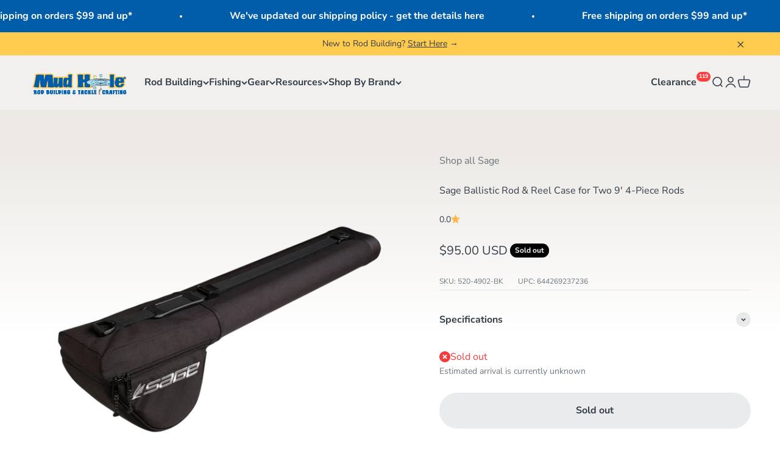

--- FILE ---
content_type: text/html; charset=utf-8
request_url: https://mudhole.com/products/sage-ballistic-rod-reel-case-for-two-9-4-piece-rods
body_size: 68518
content:
<!doctype html>

<html lang="en-US" dir="ltr">
  <head>
    <meta charset="utf-8">
    <meta name="viewport" content="width=device-width, initial-scale=1.0, height=device-height, minimum-scale=1.0, maximum-scale=1.0">
    <meta name="theme-color" content="#edeae6">

    <title>Sage Ballistic Rod &amp; Reel Case for Two 9&#39; 4-Piece Rods</title><meta name="description" content="Ballistic. As in veritably bullet-proof. For travel or storage, these all-new rod tubes &amp;amp; cases have been upgraded in form, function and fashion. Dressed in an elegant black ballistic nylon with an embroidered platinum Sage logo. Matching black piping adds durability and appeal. Color: Black Key Features &amp;amp; Bene"><link rel="canonical" href="https://mudhole.com/products/sage-ballistic-rod-reel-case-for-two-9-4-piece-rods"><link rel="shortcut icon" href="//mudhole.com/cdn/shop/files/MH-Square.png?v=1653666653&width=96">
      <link rel="apple-touch-icon" href="//mudhole.com/cdn/shop/files/MH-Square.png?v=1653666653&width=180"><link rel="preconnect" href="https://cdn.shopify.com">
    <link rel="preconnect" href="https://fonts.shopifycdn.com" crossorigin>
    <link rel="dns-prefetch" href="https://productreviews.shopifycdn.com"><link rel="preload" href="//mudhole.com/cdn/fonts/montserrat/montserrat_n7.3c434e22befd5c18a6b4afadb1e3d77c128c7939.woff2" as="font" type="font/woff2" crossorigin><link rel="preload" href="//mudhole.com/cdn/fonts/nunito_sans/nunitosans_n4.0276fe080df0ca4e6a22d9cb55aed3ed5ba6b1da.woff2" as="font" type="font/woff2" crossorigin><meta property="og:type" content="product">
  <meta property="og:title" content="Sage Ballistic Rod &amp; Reel Case for Two 9&#39; 4-Piece Rods">
  <meta property="product:price:amount" content="95.00">
  <meta property="product:price:currency" content="USD">
  <meta property="product:availability" content="out of stock"><meta property="og:image" content="http://mudhole.com/cdn/shop/files/Sage-Ballistic-Rod-Reel-Case-for-Two-9-4-Piece-Rods_image-1.webp?v=1758168081&width=2048">
  <meta property="og:image:secure_url" content="https://mudhole.com/cdn/shop/files/Sage-Ballistic-Rod-Reel-Case-for-Two-9-4-Piece-Rods_image-1.webp?v=1758168081&width=2048">
  <meta property="og:image:width" content="4000">
  <meta property="og:image:height" content="4000"><meta property="og:description" content="Ballistic. As in veritably bullet-proof. For travel or storage, these all-new rod tubes &amp;amp; cases have been upgraded in form, function and fashion. Dressed in an elegant black ballistic nylon with an embroidered platinum Sage logo. Matching black piping adds durability and appeal. Color: Black Key Features &amp;amp; Bene"><meta property="og:url" content="https://mudhole.com/products/sage-ballistic-rod-reel-case-for-two-9-4-piece-rods">
<meta property="og:site_name" content="Mud Hole Custom Tackle"><meta name="twitter:card" content="summary"><meta name="twitter:title" content="Sage Ballistic Rod &amp; Reel Case for Two 9&#39; 4-Piece Rods">
  <meta name="twitter:description" content="


Ballistic. As in veritably bullet-proof. For travel or storage, these all-new rod tubes &amp;amp; cases have been upgraded in form, function and fashion. Dressed in an elegant black ballistic nylon with an embroidered platinum Sage logo. Matching black piping adds durability and appeal. Color: Black




Key Features &amp;amp; Benefits

Black ballistic nylon
Platinum colored embroidery
Large double locking zippers (single zippers on 2&quot; single tube)
Reinforced end caps








Specifications



Length
Weight
Rod Size
Capacity




30&quot;
2.6 lb
9&#39; 4-Piece
2 Fresh or 2 Salt with Reels






"><meta name="twitter:image" content="https://mudhole.com/cdn/shop/files/Sage-Ballistic-Rod-Reel-Case-for-Two-9-4-Piece-Rods_image-1.webp?crop=center&height=1200&v=1758168081&width=1200">
  <meta name="twitter:image:alt" content=""><script async crossorigin fetchpriority="high" src="/cdn/shopifycloud/importmap-polyfill/es-modules-shim.2.4.0.js"></script>
<script type="application/ld+json">{"@context":"http:\/\/schema.org\/","@id":"\/products\/sage-ballistic-rod-reel-case-for-two-9-4-piece-rods#product","@type":"Product","brand":{"@type":"Brand","name":"Sage"},"category":"Fishing Rod Bags \u0026 Cases","description":"\n\n\nBallistic. As in veritably bullet-proof. For travel or storage, these all-new rod tubes \u0026amp; cases have been upgraded in form, function and fashion. Dressed in an elegant black ballistic nylon with an embroidered platinum Sage logo. Matching black piping adds durability and appeal. Color: Black\n\n\n\n\nKey Features \u0026amp; Benefits\n\nBlack ballistic nylon\nPlatinum colored embroidery\nLarge double locking zippers (single zippers on 2\" single tube)\nReinforced end caps\n\n\n\n\n\n\n\n\nSpecifications\n\n\n\nLength\nWeight\nRod Size\nCapacity\n\n\n\n\n30\"\n2.6 lb\n9' 4-Piece\n2 Fresh or 2 Salt with Reels\n\n\n\n\n\n\n","gtin":"644269237236","image":"https:\/\/mudhole.com\/cdn\/shop\/files\/Sage-Ballistic-Rod-Reel-Case-for-Two-9-4-Piece-Rods_image-1.webp?v=1758168081\u0026width=1920","name":"Sage Ballistic Rod \u0026 Reel Case for Two 9' 4-Piece Rods","offers":{"@id":"\/products\/sage-ballistic-rod-reel-case-for-two-9-4-piece-rods?variant=32887459381381#offer","@type":"Offer","availability":"http:\/\/schema.org\/OutOfStock","price":"95.00","priceCurrency":"USD","url":"https:\/\/mudhole.com\/products\/sage-ballistic-rod-reel-case-for-two-9-4-piece-rods?variant=32887459381381"},"sku":"520-4902-BK","url":"https:\/\/mudhole.com\/products\/sage-ballistic-rod-reel-case-for-two-9-4-piece-rods"}</script><script type="application/ld+json">
  {
    "@context": "https://schema.org",
    "@type": "BreadcrumbList",
    "itemListElement": [{
        "@type": "ListItem",
        "position": 1,
        "name": "Home",
        "item": "https://mudhole.com"
      },{
            "@type": "ListItem",
            "position": 2,
            "name": "Sage Ballistic Rod \u0026 Reel Case for Two 9' 4-Piece Rods",
            "item": "https://mudhole.com/products/sage-ballistic-rod-reel-case-for-two-9-4-piece-rods"
          }]
  }
</script><style>/* Typography (heading) */
  @font-face {
  font-family: Montserrat;
  font-weight: 700;
  font-style: normal;
  font-display: fallback;
  src: url("//mudhole.com/cdn/fonts/montserrat/montserrat_n7.3c434e22befd5c18a6b4afadb1e3d77c128c7939.woff2") format("woff2"),
       url("//mudhole.com/cdn/fonts/montserrat/montserrat_n7.5d9fa6e2cae713c8fb539a9876489d86207fe957.woff") format("woff");
}

@font-face {
  font-family: Montserrat;
  font-weight: 700;
  font-style: italic;
  font-display: fallback;
  src: url("//mudhole.com/cdn/fonts/montserrat/montserrat_i7.a0d4a463df4f146567d871890ffb3c80408e7732.woff2") format("woff2"),
       url("//mudhole.com/cdn/fonts/montserrat/montserrat_i7.f6ec9f2a0681acc6f8152c40921d2a4d2e1a2c78.woff") format("woff");
}

/* Typography (body) */
  @font-face {
  font-family: "Nunito Sans";
  font-weight: 400;
  font-style: normal;
  font-display: fallback;
  src: url("//mudhole.com/cdn/fonts/nunito_sans/nunitosans_n4.0276fe080df0ca4e6a22d9cb55aed3ed5ba6b1da.woff2") format("woff2"),
       url("//mudhole.com/cdn/fonts/nunito_sans/nunitosans_n4.b4964bee2f5e7fd9c3826447e73afe2baad607b7.woff") format("woff");
}

@font-face {
  font-family: "Nunito Sans";
  font-weight: 400;
  font-style: italic;
  font-display: fallback;
  src: url("//mudhole.com/cdn/fonts/nunito_sans/nunitosans_i4.6e408730afac1484cf297c30b0e67c86d17fc586.woff2") format("woff2"),
       url("//mudhole.com/cdn/fonts/nunito_sans/nunitosans_i4.c9b6dcbfa43622b39a5990002775a8381942ae38.woff") format("woff");
}

@font-face {
  font-family: "Nunito Sans";
  font-weight: 700;
  font-style: normal;
  font-display: fallback;
  src: url("//mudhole.com/cdn/fonts/nunito_sans/nunitosans_n7.25d963ed46da26098ebeab731e90d8802d989fa5.woff2") format("woff2"),
       url("//mudhole.com/cdn/fonts/nunito_sans/nunitosans_n7.d32e3219b3d2ec82285d3027bd673efc61a996c8.woff") format("woff");
}

@font-face {
  font-family: "Nunito Sans";
  font-weight: 700;
  font-style: italic;
  font-display: fallback;
  src: url("//mudhole.com/cdn/fonts/nunito_sans/nunitosans_i7.8c1124729eec046a321e2424b2acf328c2c12139.woff2") format("woff2"),
       url("//mudhole.com/cdn/fonts/nunito_sans/nunitosans_i7.af4cda04357273e0996d21184432bcb14651a64d.woff") format("woff");
}

:root {
    /**
     * ---------------------------------------------------------------------
     * SPACING VARIABLES
     *
     * We are using a spacing inspired from frameworks like Tailwind CSS.
     * ---------------------------------------------------------------------
     */
    --spacing-0-5: 0.125rem; /* 2px */
    --spacing-1: 0.25rem; /* 4px */
    --spacing-1-5: 0.375rem; /* 6px */
    --spacing-2: 0.5rem; /* 8px */
    --spacing-2-5: 0.625rem; /* 10px */
    --spacing-3: 0.75rem; /* 12px */
    --spacing-3-5: 0.875rem; /* 14px */
    --spacing-4: 1rem; /* 16px */
    --spacing-4-5: 1.125rem; /* 18px */
    --spacing-5: 1.25rem; /* 20px */
    --spacing-5-5: 1.375rem; /* 22px */
    --spacing-6: 1.5rem; /* 24px */
    --spacing-6-5: 1.625rem; /* 26px */
    --spacing-7: 1.75rem; /* 28px */
    --spacing-7-5: 1.875rem; /* 30px */
    --spacing-8: 2rem; /* 32px */
    --spacing-8-5: 2.125rem; /* 34px */
    --spacing-9: 2.25rem; /* 36px */
    --spacing-9-5: 2.375rem; /* 38px */
    --spacing-10: 2.5rem; /* 40px */
    --spacing-11: 2.75rem; /* 44px */
    --spacing-12: 3rem; /* 48px */
    --spacing-14: 3.5rem; /* 56px */
    --spacing-16: 4rem; /* 64px */
    --spacing-18: 4.5rem; /* 72px */
    --spacing-20: 5rem; /* 80px */
    --spacing-24: 6rem; /* 96px */
    --spacing-28: 7rem; /* 112px */
    --spacing-32: 8rem; /* 128px */
    --spacing-36: 9rem; /* 144px */
    --spacing-40: 10rem; /* 160px */
    --spacing-44: 11rem; /* 176px */
    --spacing-48: 12rem; /* 192px */
    --spacing-52: 13rem; /* 208px */
    --spacing-56: 14rem; /* 224px */
    --spacing-60: 15rem; /* 240px */
    --spacing-64: 16rem; /* 256px */
    --spacing-72: 18rem; /* 288px */
    --spacing-80: 20rem; /* 320px */
    --spacing-96: 24rem; /* 384px */

    /* Container */
    --container-max-width: 1440px;
    --container-narrow-max-width: 1190px;
    --container-gutter: var(--spacing-5);
    --section-outer-spacing-block: var(--spacing-8);
    --section-inner-max-spacing-block: var(--spacing-8);
    --section-inner-spacing-inline: var(--container-gutter);
    --section-stack-spacing-block: var(--spacing-8);

    /* Grid gutter */
    --grid-gutter: var(--spacing-5);

    /* Product list settings */
    --product-list-row-gap: var(--spacing-8);
    --product-list-column-gap: var(--grid-gutter);

    /* Form settings */
    --input-gap: var(--spacing-2);
    --input-height: 2.625rem;
    --input-padding-inline: var(--spacing-4);

    /* Other sizes */
    --sticky-area-height: calc(var(--sticky-announcement-bar-enabled, 0) * var(--announcement-bar-height, 0px) + var(--sticky-header-enabled, 0) * var(--header-height, 0px));

    /* RTL support */
    --transform-logical-flip: 1;
    --transform-origin-start: left;
    --transform-origin-end: right;

    /**
     * ---------------------------------------------------------------------
     * TYPOGRAPHY
     * ---------------------------------------------------------------------
     */

    /* Font properties */
    --heading-font-family: Montserrat, sans-serif;
    --heading-font-weight: 700;
    --heading-font-style: normal;
    --heading-text-transform: normal;
    --heading-letter-spacing: -0.02em;
    --text-font-family: "Nunito Sans", sans-serif;
    --text-font-weight: 400;
    --text-font-style: normal;
    --text-letter-spacing: 0.0em;

    /* Font sizes */
    --text-h0: 2.75rem;
    --text-h1: 2rem;
    --text-h2: 1.75rem;
    --text-h3: 1.375rem;
    --text-h4: 1.125rem;
    --text-h5: 1.125rem;
    --text-h6: 1rem;
    --text-xs: 0.6875rem;
    --text-sm: 0.75rem;
    --text-base: 0.875rem;
    --text-lg: 1.125rem;

    /**
     * ---------------------------------------------------------------------
     * COLORS
     * ---------------------------------------------------------------------
     */

    /* Color settings */--accent: 0 93 170;
    --text-primary: 51 62 72;
    --background-primary: 255 255 255;
    --dialog-background: 255 255 255;
    --border-color: var(--text-color, var(--text-primary)) / 0.12;

    /* Button colors */
    --button-background-primary: 0 93 170;
    --button-text-primary: 255 255 255;
    --button-background-secondary: 255 203 78;
    --button-text-secondary: 51 62 72;

    /* Status colors */
    --success-background: 224 244 232;
    --success-text: 0 163 65;
    --warning-background: 255 246 233;
    --warning-text: 255 183 74;
    --error-background: 254 231 231;
    --error-text: 248 58 58;

    /* Product colors */
    --on-sale-text: 248 58 58;
    --on-sale-badge-background: 248 58 58;
    --on-sale-badge-text: 255 255 255;
    --sold-out-badge-background: 0 0 0;
    --sold-out-badge-text: 255 255 255;
    --primary-badge-background: 255 203 78;
    --primary-badge-text: 0 0 0;
    --star-color: 255 183 74;
    --product-card-background: 237 234 230;
    --product-card-text: 51 62 72;

    /* Header colors */
    --header-background: 237 234 230;
    --header-text: 51 62 72;

    /* Footer colors */
    --footer-background: 51 62 72;
    --footer-text: 255 255 255;

    /* Rounded variables (used for border radius) */
    --rounded-xs: 0.25rem;
    --rounded-sm: 0.375rem;
    --rounded: 0.75rem;
    --rounded-lg: 1.5rem;
    --rounded-full: 9999px;

    --rounded-button: 3.75rem;
    --rounded-input: 0.5rem;

    /* Box shadow */
    --shadow-sm: 0 2px 8px rgb(var(--text-primary) / 0.1);
    --shadow: 0 5px 15px rgb(var(--text-primary) / 0.1);
    --shadow-md: 0 5px 30px rgb(var(--text-primary) / 0.1);
    --shadow-block: 0px 18px 50px rgb(var(--text-primary) / 0.1);

    /**
     * ---------------------------------------------------------------------
     * OTHER
     * ---------------------------------------------------------------------
     */

    --stagger-products-reveal-opacity: 0;
    --cursor-close-svg-url: url(//mudhole.com/cdn/shop/t/211/assets/cursor-close.svg?v=147174565022153725511760632989);
    --cursor-zoom-in-svg-url: url(//mudhole.com/cdn/shop/t/211/assets/cursor-zoom-in.svg?v=154953035094101115921760632989);
    --cursor-zoom-out-svg-url: url(//mudhole.com/cdn/shop/t/211/assets/cursor-zoom-out.svg?v=16155520337305705181760632989);
    --checkmark-svg-url: url(//mudhole.com/cdn/shop/t/211/assets/checkmark.svg?v=77552481021870063511760632989);
  }

  [dir="rtl"]:root {
    /* RTL support */
    --transform-logical-flip: -1;
    --transform-origin-start: right;
    --transform-origin-end: left;
  }

  @media screen and (min-width: 700px) {
    :root {
      /* Typography (font size) */
      --text-h0: 3.5rem;
      --text-h1: 2.5rem;
      --text-h2: 2rem;
      --text-h3: 1.625rem;
      --text-h4: 1.375rem;
      --text-h5: 1.125rem;
      --text-h6: 1rem;

      --text-xs: 0.75rem;
      --text-sm: 0.875rem;
      --text-base: 1.0rem;
      --text-lg: 1.25rem;

      /* Spacing */
      --container-gutter: 2rem;
      --section-outer-spacing-block: var(--spacing-12);
      --section-inner-max-spacing-block: var(--spacing-10);
      --section-inner-spacing-inline: var(--spacing-10);
      --section-stack-spacing-block: var(--spacing-10);

      /* Grid gutter */
      --grid-gutter: var(--spacing-6);

      /* Product list settings */
      --product-list-row-gap: var(--spacing-12);

      /* Form settings */
      --input-gap: 1rem;
      --input-height: 3.125rem;
      --input-padding-inline: var(--spacing-5);
    }
  }

  @media screen and (min-width: 1000px) {
    :root {
      /* Spacing settings */
      --container-gutter: var(--spacing-12);
      --section-outer-spacing-block: var(--spacing-14);
      --section-inner-max-spacing-block: var(--spacing-12);
      --section-inner-spacing-inline: var(--spacing-14);
      --section-stack-spacing-block: var(--spacing-10);
    }
  }

  @media screen and (min-width: 1150px) {
    :root {
      /* Spacing settings */
      --container-gutter: var(--spacing-12);
      --section-outer-spacing-block: var(--spacing-14);
      --section-inner-max-spacing-block: var(--spacing-12);
      --section-inner-spacing-inline: var(--spacing-14);
      --section-stack-spacing-block: var(--spacing-12);
    }
  }

  @media screen and (min-width: 1400px) {
    :root {
      /* Typography (font size) */
      --text-h0: 4.5rem;
      --text-h1: 3.5rem;
      --text-h2: 2.75rem;
      --text-h3: 2rem;
      --text-h4: 1.75rem;
      --text-h5: 1.375rem;
      --text-h6: 1.25rem;

      --section-outer-spacing-block: var(--spacing-16);
      --section-inner-max-spacing-block: var(--spacing-14);
      --section-inner-spacing-inline: var(--spacing-16);
    }
  }

  @media screen and (min-width: 1600px) {
    :root {
      --section-outer-spacing-block: var(--spacing-16);
      --section-inner-max-spacing-block: var(--spacing-16);
      --section-inner-spacing-inline: var(--spacing-18);
    }
  }

  /**
   * ---------------------------------------------------------------------
   * LIQUID DEPENDANT CSS
   *
   * Our main CSS is Liquid free, but some very specific features depend on
   * theme settings, so we have them here
   * ---------------------------------------------------------------------
   */@media screen and (pointer: fine) {
        .button:not([disabled]):hover, .btn:not([disabled]):hover, .shopify-payment-button__button--unbranded:not([disabled]):hover {
          --button-background-opacity: 0.85;
        }

        .button--subdued:not([disabled]):hover {
          --button-background: var(--text-color) / .05 !important;
        }
      }</style><script>
  // This allows to expose several variables to the global scope, to be used in scripts
  window.themeVariables = {
    settings: {
      showPageTransition: null,
      staggerProductsApparition: true,
      reduceDrawerAnimation: true,
      reduceMenuAnimation: true,
      headingApparition: "split_clip",
      pageType: "product",
      moneyFormat: "${{amount}}",
      moneyWithCurrencyFormat: "${{amount}} USD",
      currencyCodeEnabled: true,
      cartType: "drawer",
      showDiscount: true,
      discountMode: "percentage",
      pageBackground: "#ffffff",
      textColor: "#333e48"
    },

    strings: {
      accessibilityClose: "Close",
      accessibilityNext: "Next",
      accessibilityPrevious: "Previous",
      closeGallery: "Close gallery",
      zoomGallery: "Zoom",
      errorGallery: "Image cannot be loaded",
      searchNoResults: "No results could be found.",
      addOrderNote: "Request Sizing \u0026amp; Fitment",
      editOrderNote: "Edit Sizing \u0026amp; Fitment Request",
      shippingEstimatorNoResults: "Sorry, we do not ship to your address.",
      shippingEstimatorOneResult: "There is one shipping rate for your address:",
      shippingEstimatorMultipleResults: "There are several shipping rates for your address:",
      shippingEstimatorError: "One or more error occurred while retrieving shipping rates:"
    },

    breakpoints: {
      'sm': 'screen and (min-width: 700px)',
      'md': 'screen and (min-width: 1000px)',
      'lg': 'screen and (min-width: 1150px)',
      'xl': 'screen and (min-width: 1400px)',

      'sm-max': 'screen and (max-width: 699px)',
      'md-max': 'screen and (max-width: 999px)',
      'lg-max': 'screen and (max-width: 1149px)',
      'xl-max': 'screen and (max-width: 1399px)'
    }
  };

  // For detecting native share
  document.documentElement.classList.add(`native-share--${navigator.share ? 'enabled' : 'disabled'}`);// We save the product ID in local storage to be eventually used for recently viewed section
    try {
      const recentlyViewedProducts = new Set(JSON.parse(localStorage.getItem('theme:recently-viewed-products') || '[]'));

      recentlyViewedProducts.delete(4697888555141); // Delete first to re-move the product
      recentlyViewedProducts.add(4697888555141);

      localStorage.setItem('theme:recently-viewed-products', JSON.stringify(Array.from(recentlyViewedProducts.values()).reverse()));
    } catch (e) {
      // Safari in private mode does not allow setting item, we silently fail
    }</script><script type="importmap">{
        "imports": {
          "vendor": "//mudhole.com/cdn/shop/t/211/assets/vendor.min.js?v=166563502121812900551760632949",
          "theme": "//mudhole.com/cdn/shop/t/211/assets/theme.js?v=41493176238901268201760632949",
          "photoswipe": "//mudhole.com/cdn/shop/t/211/assets/photoswipe.min.js?v=13374349288281597431760632947"
        }
      }
    </script>

    <script type="module" src="//mudhole.com/cdn/shop/t/211/assets/vendor.min.js?v=166563502121812900551760632949"></script>
    <script type="module" src="//mudhole.com/cdn/shop/t/211/assets/theme.js?v=41493176238901268201760632949"></script>

    <script>window.performance && window.performance.mark && window.performance.mark('shopify.content_for_header.start');</script><meta name="google-site-verification" content="BCrQ-ILiFGGCC3Iu9ESxXJbxqpbXcQ1DdLt7uIvI5o0">
<meta name="facebook-domain-verification" content="txeqjw1pdlgyf7kv7l3cl0pytxuhc7">
<meta name="google-site-verification" content="GBF-6WOhIlAlU9CYibMkrA2RaHnZqTwrq9Wpbi9361I">
<meta id="shopify-digital-wallet" name="shopify-digital-wallet" content="/27513421957/digital_wallets/dialog">
<meta name="shopify-checkout-api-token" content="0206a47e4e816c2acf9b672957843f17">
<meta id="in-context-paypal-metadata" data-shop-id="27513421957" data-venmo-supported="false" data-environment="production" data-locale="en_US" data-paypal-v4="true" data-currency="USD">
<link rel="alternate" hreflang="x-default" href="https://mudhole.com/products/sage-ballistic-rod-reel-case-for-two-9-4-piece-rods">
<link rel="alternate" hreflang="en-CA" href="https://mudhole.com/en-ca/products/sage-ballistic-rod-reel-case-for-two-9-4-piece-rods">
<link rel="alternate" hreflang="en-US" href="https://mudhole.com/products/sage-ballistic-rod-reel-case-for-two-9-4-piece-rods">
<link rel="alternate" type="application/json+oembed" href="https://mudhole.com/products/sage-ballistic-rod-reel-case-for-two-9-4-piece-rods.oembed">
<script async="async" src="/checkouts/internal/preloads.js?locale=en-US"></script>
<link rel="preconnect" href="https://shop.app" crossorigin="anonymous">
<script async="async" src="https://shop.app/checkouts/internal/preloads.js?locale=en-US&shop_id=27513421957" crossorigin="anonymous"></script>
<script id="apple-pay-shop-capabilities" type="application/json">{"shopId":27513421957,"countryCode":"US","currencyCode":"USD","merchantCapabilities":["supports3DS"],"merchantId":"gid:\/\/shopify\/Shop\/27513421957","merchantName":"Mud Hole Custom Tackle","requiredBillingContactFields":["postalAddress","email","phone"],"requiredShippingContactFields":["postalAddress","email","phone"],"shippingType":"shipping","supportedNetworks":["visa","masterCard","amex","discover","elo","jcb"],"total":{"type":"pending","label":"Mud Hole Custom Tackle","amount":"1.00"},"shopifyPaymentsEnabled":true,"supportsSubscriptions":true}</script>
<script id="shopify-features" type="application/json">{"accessToken":"0206a47e4e816c2acf9b672957843f17","betas":["rich-media-storefront-analytics"],"domain":"mudhole.com","predictiveSearch":true,"shopId":27513421957,"locale":"en"}</script>
<script>var Shopify = Shopify || {};
Shopify.shop = "mudholeshop.myshopify.com";
Shopify.locale = "en-US";
Shopify.currency = {"active":"USD","rate":"1.0"};
Shopify.country = "US";
Shopify.theme = {"name":"MH Impact 6.11.2 - Anchor Redesign","id":128502825093,"schema_name":"Impact","schema_version":"6.11.2","theme_store_id":1190,"role":"main"};
Shopify.theme.handle = "null";
Shopify.theme.style = {"id":null,"handle":null};
Shopify.cdnHost = "mudhole.com/cdn";
Shopify.routes = Shopify.routes || {};
Shopify.routes.root = "/";</script>
<script type="module">!function(o){(o.Shopify=o.Shopify||{}).modules=!0}(window);</script>
<script>!function(o){function n(){var o=[];function n(){o.push(Array.prototype.slice.apply(arguments))}return n.q=o,n}var t=o.Shopify=o.Shopify||{};t.loadFeatures=n(),t.autoloadFeatures=n()}(window);</script>
<script>
  window.ShopifyPay = window.ShopifyPay || {};
  window.ShopifyPay.apiHost = "shop.app\/pay";
  window.ShopifyPay.redirectState = null;
</script>
<script id="shop-js-analytics" type="application/json">{"pageType":"product"}</script>
<script defer="defer" async type="module" src="//mudhole.com/cdn/shopifycloud/shop-js/modules/v2/client.init-shop-cart-sync_WVOgQShq.en.esm.js"></script>
<script defer="defer" async type="module" src="//mudhole.com/cdn/shopifycloud/shop-js/modules/v2/chunk.common_C_13GLB1.esm.js"></script>
<script defer="defer" async type="module" src="//mudhole.com/cdn/shopifycloud/shop-js/modules/v2/chunk.modal_CLfMGd0m.esm.js"></script>
<script type="module">
  await import("//mudhole.com/cdn/shopifycloud/shop-js/modules/v2/client.init-shop-cart-sync_WVOgQShq.en.esm.js");
await import("//mudhole.com/cdn/shopifycloud/shop-js/modules/v2/chunk.common_C_13GLB1.esm.js");
await import("//mudhole.com/cdn/shopifycloud/shop-js/modules/v2/chunk.modal_CLfMGd0m.esm.js");

  window.Shopify.SignInWithShop?.initShopCartSync?.({"fedCMEnabled":true,"windoidEnabled":true});

</script>
<script defer="defer" async type="module" src="//mudhole.com/cdn/shopifycloud/shop-js/modules/v2/client.payment-terms_BWmiNN46.en.esm.js"></script>
<script defer="defer" async type="module" src="//mudhole.com/cdn/shopifycloud/shop-js/modules/v2/chunk.common_C_13GLB1.esm.js"></script>
<script defer="defer" async type="module" src="//mudhole.com/cdn/shopifycloud/shop-js/modules/v2/chunk.modal_CLfMGd0m.esm.js"></script>
<script type="module">
  await import("//mudhole.com/cdn/shopifycloud/shop-js/modules/v2/client.payment-terms_BWmiNN46.en.esm.js");
await import("//mudhole.com/cdn/shopifycloud/shop-js/modules/v2/chunk.common_C_13GLB1.esm.js");
await import("//mudhole.com/cdn/shopifycloud/shop-js/modules/v2/chunk.modal_CLfMGd0m.esm.js");

  
</script>
<script>
  window.Shopify = window.Shopify || {};
  if (!window.Shopify.featureAssets) window.Shopify.featureAssets = {};
  window.Shopify.featureAssets['shop-js'] = {"shop-cart-sync":["modules/v2/client.shop-cart-sync_DuR37GeY.en.esm.js","modules/v2/chunk.common_C_13GLB1.esm.js","modules/v2/chunk.modal_CLfMGd0m.esm.js"],"init-fed-cm":["modules/v2/client.init-fed-cm_BucUoe6W.en.esm.js","modules/v2/chunk.common_C_13GLB1.esm.js","modules/v2/chunk.modal_CLfMGd0m.esm.js"],"shop-toast-manager":["modules/v2/client.shop-toast-manager_B0JfrpKj.en.esm.js","modules/v2/chunk.common_C_13GLB1.esm.js","modules/v2/chunk.modal_CLfMGd0m.esm.js"],"init-shop-cart-sync":["modules/v2/client.init-shop-cart-sync_WVOgQShq.en.esm.js","modules/v2/chunk.common_C_13GLB1.esm.js","modules/v2/chunk.modal_CLfMGd0m.esm.js"],"shop-button":["modules/v2/client.shop-button_B_U3bv27.en.esm.js","modules/v2/chunk.common_C_13GLB1.esm.js","modules/v2/chunk.modal_CLfMGd0m.esm.js"],"init-windoid":["modules/v2/client.init-windoid_DuP9q_di.en.esm.js","modules/v2/chunk.common_C_13GLB1.esm.js","modules/v2/chunk.modal_CLfMGd0m.esm.js"],"shop-cash-offers":["modules/v2/client.shop-cash-offers_BmULhtno.en.esm.js","modules/v2/chunk.common_C_13GLB1.esm.js","modules/v2/chunk.modal_CLfMGd0m.esm.js"],"pay-button":["modules/v2/client.pay-button_CrPSEbOK.en.esm.js","modules/v2/chunk.common_C_13GLB1.esm.js","modules/v2/chunk.modal_CLfMGd0m.esm.js"],"init-customer-accounts":["modules/v2/client.init-customer-accounts_jNk9cPYQ.en.esm.js","modules/v2/client.shop-login-button_DJ5ldayH.en.esm.js","modules/v2/chunk.common_C_13GLB1.esm.js","modules/v2/chunk.modal_CLfMGd0m.esm.js"],"avatar":["modules/v2/client.avatar_BTnouDA3.en.esm.js"],"checkout-modal":["modules/v2/client.checkout-modal_pBPyh9w8.en.esm.js","modules/v2/chunk.common_C_13GLB1.esm.js","modules/v2/chunk.modal_CLfMGd0m.esm.js"],"init-shop-for-new-customer-accounts":["modules/v2/client.init-shop-for-new-customer-accounts_BUoCy7a5.en.esm.js","modules/v2/client.shop-login-button_DJ5ldayH.en.esm.js","modules/v2/chunk.common_C_13GLB1.esm.js","modules/v2/chunk.modal_CLfMGd0m.esm.js"],"init-customer-accounts-sign-up":["modules/v2/client.init-customer-accounts-sign-up_CnczCz9H.en.esm.js","modules/v2/client.shop-login-button_DJ5ldayH.en.esm.js","modules/v2/chunk.common_C_13GLB1.esm.js","modules/v2/chunk.modal_CLfMGd0m.esm.js"],"init-shop-email-lookup-coordinator":["modules/v2/client.init-shop-email-lookup-coordinator_CzjY5t9o.en.esm.js","modules/v2/chunk.common_C_13GLB1.esm.js","modules/v2/chunk.modal_CLfMGd0m.esm.js"],"shop-follow-button":["modules/v2/client.shop-follow-button_CsYC63q7.en.esm.js","modules/v2/chunk.common_C_13GLB1.esm.js","modules/v2/chunk.modal_CLfMGd0m.esm.js"],"shop-login-button":["modules/v2/client.shop-login-button_DJ5ldayH.en.esm.js","modules/v2/chunk.common_C_13GLB1.esm.js","modules/v2/chunk.modal_CLfMGd0m.esm.js"],"shop-login":["modules/v2/client.shop-login_B9ccPdmx.en.esm.js","modules/v2/chunk.common_C_13GLB1.esm.js","modules/v2/chunk.modal_CLfMGd0m.esm.js"],"lead-capture":["modules/v2/client.lead-capture_D0K_KgYb.en.esm.js","modules/v2/chunk.common_C_13GLB1.esm.js","modules/v2/chunk.modal_CLfMGd0m.esm.js"],"payment-terms":["modules/v2/client.payment-terms_BWmiNN46.en.esm.js","modules/v2/chunk.common_C_13GLB1.esm.js","modules/v2/chunk.modal_CLfMGd0m.esm.js"]};
</script>
<script>(function() {
  var isLoaded = false;
  function asyncLoad() {
    if (isLoaded) return;
    isLoaded = true;
    var urls = ["\/\/d1liekpayvooaz.cloudfront.net\/apps\/customizery\/customizery.js?shop=mudholeshop.myshopify.com","\/\/d1liekpayvooaz.cloudfront.net\/apps\/uploadery\/uploadery.js?shop=mudholeshop.myshopify.com","https:\/\/cart-saver.activatedapps.com\/scripts\/cartsaver.js?shop=mudholeshop.myshopify.com","https:\/\/d5zu2f4xvqanl.cloudfront.net\/42\/fe\/loader_2.js?shop=mudholeshop.myshopify.com","https:\/\/cdn.nfcube.com\/instafeed-c160eeda52a238789eb9b3560be9fec6.js?shop=mudholeshop.myshopify.com"];
    for (var i = 0; i < urls.length; i++) {
      var s = document.createElement('script');
      s.type = 'text/javascript';
      s.async = true;
      s.src = urls[i];
      var x = document.getElementsByTagName('script')[0];
      x.parentNode.insertBefore(s, x);
    }
  };
  if(window.attachEvent) {
    window.attachEvent('onload', asyncLoad);
  } else {
    window.addEventListener('load', asyncLoad, false);
  }
})();</script>
<script id="__st">var __st={"a":27513421957,"offset":-18000,"reqid":"9b3532f8-4350-4e87-a3c1-732be0460ea9-1769697816","pageurl":"mudhole.com\/products\/sage-ballistic-rod-reel-case-for-two-9-4-piece-rods","u":"0f5577d5d444","p":"product","rtyp":"product","rid":4697888555141};</script>
<script>window.ShopifyPaypalV4VisibilityTracking = true;</script>
<script id="captcha-bootstrap">!function(){'use strict';const t='contact',e='account',n='new_comment',o=[[t,t],['blogs',n],['comments',n],[t,'customer']],c=[[e,'customer_login'],[e,'guest_login'],[e,'recover_customer_password'],[e,'create_customer']],r=t=>t.map((([t,e])=>`form[action*='/${t}']:not([data-nocaptcha='true']) input[name='form_type'][value='${e}']`)).join(','),a=t=>()=>t?[...document.querySelectorAll(t)].map((t=>t.form)):[];function s(){const t=[...o],e=r(t);return a(e)}const i='password',u='form_key',d=['recaptcha-v3-token','g-recaptcha-response','h-captcha-response',i],f=()=>{try{return window.sessionStorage}catch{return}},m='__shopify_v',_=t=>t.elements[u];function p(t,e,n=!1){try{const o=window.sessionStorage,c=JSON.parse(o.getItem(e)),{data:r}=function(t){const{data:e,action:n}=t;return t[m]||n?{data:e,action:n}:{data:t,action:n}}(c);for(const[e,n]of Object.entries(r))t.elements[e]&&(t.elements[e].value=n);n&&o.removeItem(e)}catch(o){console.error('form repopulation failed',{error:o})}}const l='form_type',E='cptcha';function T(t){t.dataset[E]=!0}const w=window,h=w.document,L='Shopify',v='ce_forms',y='captcha';let A=!1;((t,e)=>{const n=(g='f06e6c50-85a8-45c8-87d0-21a2b65856fe',I='https://cdn.shopify.com/shopifycloud/storefront-forms-hcaptcha/ce_storefront_forms_captcha_hcaptcha.v1.5.2.iife.js',D={infoText:'Protected by hCaptcha',privacyText:'Privacy',termsText:'Terms'},(t,e,n)=>{const o=w[L][v],c=o.bindForm;if(c)return c(t,g,e,D).then(n);var r;o.q.push([[t,g,e,D],n]),r=I,A||(h.body.append(Object.assign(h.createElement('script'),{id:'captcha-provider',async:!0,src:r})),A=!0)});var g,I,D;w[L]=w[L]||{},w[L][v]=w[L][v]||{},w[L][v].q=[],w[L][y]=w[L][y]||{},w[L][y].protect=function(t,e){n(t,void 0,e),T(t)},Object.freeze(w[L][y]),function(t,e,n,w,h,L){const[v,y,A,g]=function(t,e,n){const i=e?o:[],u=t?c:[],d=[...i,...u],f=r(d),m=r(i),_=r(d.filter((([t,e])=>n.includes(e))));return[a(f),a(m),a(_),s()]}(w,h,L),I=t=>{const e=t.target;return e instanceof HTMLFormElement?e:e&&e.form},D=t=>v().includes(t);t.addEventListener('submit',(t=>{const e=I(t);if(!e)return;const n=D(e)&&!e.dataset.hcaptchaBound&&!e.dataset.recaptchaBound,o=_(e),c=g().includes(e)&&(!o||!o.value);(n||c)&&t.preventDefault(),c&&!n&&(function(t){try{if(!f())return;!function(t){const e=f();if(!e)return;const n=_(t);if(!n)return;const o=n.value;o&&e.removeItem(o)}(t);const e=Array.from(Array(32),(()=>Math.random().toString(36)[2])).join('');!function(t,e){_(t)||t.append(Object.assign(document.createElement('input'),{type:'hidden',name:u})),t.elements[u].value=e}(t,e),function(t,e){const n=f();if(!n)return;const o=[...t.querySelectorAll(`input[type='${i}']`)].map((({name:t})=>t)),c=[...d,...o],r={};for(const[a,s]of new FormData(t).entries())c.includes(a)||(r[a]=s);n.setItem(e,JSON.stringify({[m]:1,action:t.action,data:r}))}(t,e)}catch(e){console.error('failed to persist form',e)}}(e),e.submit())}));const S=(t,e)=>{t&&!t.dataset[E]&&(n(t,e.some((e=>e===t))),T(t))};for(const o of['focusin','change'])t.addEventListener(o,(t=>{const e=I(t);D(e)&&S(e,y())}));const B=e.get('form_key'),M=e.get(l),P=B&&M;t.addEventListener('DOMContentLoaded',(()=>{const t=y();if(P)for(const e of t)e.elements[l].value===M&&p(e,B);[...new Set([...A(),...v().filter((t=>'true'===t.dataset.shopifyCaptcha))])].forEach((e=>S(e,t)))}))}(h,new URLSearchParams(w.location.search),n,t,e,['guest_login'])})(!0,!0)}();</script>
<script integrity="sha256-4kQ18oKyAcykRKYeNunJcIwy7WH5gtpwJnB7kiuLZ1E=" data-source-attribution="shopify.loadfeatures" defer="defer" src="//mudhole.com/cdn/shopifycloud/storefront/assets/storefront/load_feature-a0a9edcb.js" crossorigin="anonymous"></script>
<script crossorigin="anonymous" defer="defer" src="//mudhole.com/cdn/shopifycloud/storefront/assets/shopify_pay/storefront-65b4c6d7.js?v=20250812"></script>
<script data-source-attribution="shopify.dynamic_checkout.dynamic.init">var Shopify=Shopify||{};Shopify.PaymentButton=Shopify.PaymentButton||{isStorefrontPortableWallets:!0,init:function(){window.Shopify.PaymentButton.init=function(){};var t=document.createElement("script");t.src="https://mudhole.com/cdn/shopifycloud/portable-wallets/latest/portable-wallets.en.js",t.type="module",document.head.appendChild(t)}};
</script>
<script data-source-attribution="shopify.dynamic_checkout.buyer_consent">
  function portableWalletsHideBuyerConsent(e){var t=document.getElementById("shopify-buyer-consent"),n=document.getElementById("shopify-subscription-policy-button");t&&n&&(t.classList.add("hidden"),t.setAttribute("aria-hidden","true"),n.removeEventListener("click",e))}function portableWalletsShowBuyerConsent(e){var t=document.getElementById("shopify-buyer-consent"),n=document.getElementById("shopify-subscription-policy-button");t&&n&&(t.classList.remove("hidden"),t.removeAttribute("aria-hidden"),n.addEventListener("click",e))}window.Shopify?.PaymentButton&&(window.Shopify.PaymentButton.hideBuyerConsent=portableWalletsHideBuyerConsent,window.Shopify.PaymentButton.showBuyerConsent=portableWalletsShowBuyerConsent);
</script>
<script>
  function portableWalletsCleanup(e){e&&e.src&&console.error("Failed to load portable wallets script "+e.src);var t=document.querySelectorAll("shopify-accelerated-checkout .shopify-payment-button__skeleton, shopify-accelerated-checkout-cart .wallet-cart-button__skeleton"),e=document.getElementById("shopify-buyer-consent");for(let e=0;e<t.length;e++)t[e].remove();e&&e.remove()}function portableWalletsNotLoadedAsModule(e){e instanceof ErrorEvent&&"string"==typeof e.message&&e.message.includes("import.meta")&&"string"==typeof e.filename&&e.filename.includes("portable-wallets")&&(window.removeEventListener("error",portableWalletsNotLoadedAsModule),window.Shopify.PaymentButton.failedToLoad=e,"loading"===document.readyState?document.addEventListener("DOMContentLoaded",window.Shopify.PaymentButton.init):window.Shopify.PaymentButton.init())}window.addEventListener("error",portableWalletsNotLoadedAsModule);
</script>

<script type="module" src="https://mudhole.com/cdn/shopifycloud/portable-wallets/latest/portable-wallets.en.js" onError="portableWalletsCleanup(this)" crossorigin="anonymous"></script>
<script nomodule>
  document.addEventListener("DOMContentLoaded", portableWalletsCleanup);
</script>

<script id='scb4127' type='text/javascript' async='' src='https://mudhole.com/cdn/shopifycloud/privacy-banner/storefront-banner.js'></script><link id="shopify-accelerated-checkout-styles" rel="stylesheet" media="screen" href="https://mudhole.com/cdn/shopifycloud/portable-wallets/latest/accelerated-checkout-backwards-compat.css" crossorigin="anonymous">
<style id="shopify-accelerated-checkout-cart">
        #shopify-buyer-consent {
  margin-top: 1em;
  display: inline-block;
  width: 100%;
}

#shopify-buyer-consent.hidden {
  display: none;
}

#shopify-subscription-policy-button {
  background: none;
  border: none;
  padding: 0;
  text-decoration: underline;
  font-size: inherit;
  cursor: pointer;
}

#shopify-subscription-policy-button::before {
  box-shadow: none;
}

      </style>

<script>window.performance && window.performance.mark && window.performance.mark('shopify.content_for_header.end');</script>
<link href="//mudhole.com/cdn/shop/t/211/assets/theme.css?v=3935707126359067981760632949" rel="stylesheet" type="text/css" media="all" /><script type="text/javascript">
        (function(c,l,a,r,i,t,y){
            c[a]=c[a]||function(){(c[a].q=c[a].q||[]).push(arguments)};
            t=l.createElement(r);t.async=1;t.src="https://www.clarity.ms/tag/"+i;
            y=l.getElementsByTagName(r)[0];y.parentNode.insertBefore(t,y);
        })(window, document, "clarity", "script", "p2oai5t4yn");
    </script>
  <!-- BEGIN app block: shopify://apps/minmaxify-order-limits/blocks/app-embed-block/3acfba32-89f3-4377-ae20-cbb9abc48475 --><script type="text/javascript" src="https://limits.minmaxify.com/mudholeshop.myshopify.com?v=123&r=20241017153350" async></script>

<!-- END app block --><!-- BEGIN app block: shopify://apps/selly-promotion-pricing/blocks/app-embed-block/351afe80-738d-4417-9b66-e345ff249052 --><script>window.nfecShopVersion = '1769686877';window.nfecJsVersion = '449678';window.nfecCVersion = 63017</script> <!-- For special customization -->
<script class="productInfox" type="text/info" data-id="4697888555141" data-tag="Application_Fly Fishing, Brand_Sage, MAP, travelbags_rodstorage" data-ava="false" data-vars="" data-cols="268120457349,278633480325,278635020421,278612476037,276629848197,278635085957,278635118725,278633775237,191433408645,278634659973,278631940229,278631579781,"></script>
<script id="tdf_pxrscript" class="tdf_script5" data-c="/fe\/loader_2.js">
Shopify = window.Shopify || {};
Shopify.shop = Shopify.shop || 'mudholeshop.myshopify.com';
Shopify.SMCPP = {};Shopify.SMCPP = {"id":1201373317,"t":"pd","c":1};Shopify.SMCPP.cer = '1';
</script>
<script src="https://d5zu2f4xvqanl.cloudfront.net/42/fe/loader_2.js?shop=mudholeshop.myshopify.com" async data-cookieconsent="ignore"></script>
<script>
!function(t){var e=function(e){var n,a;(n=t.createElement("script")).type="text/javascript",n.async=!0,n.src=e,(a=t.getElementsByTagName("script")[0]).parentNode.insertBefore(n,a)};setTimeout(function(){window.tdfInited||(window.altcdn=1,e("https://cdn.shopify.com/s/files/1/0013/1642/1703/t/1/assets/loader_2.js?shop=mudholeshop.myshopify.com&v=45"))},2689)}(document);
</script>
<!-- END app block --><!-- BEGIN app block: shopify://apps/gorgias-live-chat-helpdesk/blocks/gorgias/a66db725-7b96-4e3f-916e-6c8e6f87aaaa -->
<script defer data-gorgias-loader-chat src="https://config.gorgias.chat/bundle-loader/shopify/mudholeshop.myshopify.com"></script>


<script defer data-gorgias-loader-convert  src="https://content.9gtb.com/loader.js"></script>


<script defer data-gorgias-loader-mailto-replace  src="https://config.gorgias.help/api/contact-forms/replace-mailto-script.js?shopName=mudholeshop"></script>


<!-- END app block --><!-- BEGIN app block: shopify://apps/klaviyo-email-marketing-sms/blocks/klaviyo-onsite-embed/2632fe16-c075-4321-a88b-50b567f42507 -->












  <script async src="https://static.klaviyo.com/onsite/js/WY7bhe/klaviyo.js?company_id=WY7bhe"></script>
  <script>!function(){if(!window.klaviyo){window._klOnsite=window._klOnsite||[];try{window.klaviyo=new Proxy({},{get:function(n,i){return"push"===i?function(){var n;(n=window._klOnsite).push.apply(n,arguments)}:function(){for(var n=arguments.length,o=new Array(n),w=0;w<n;w++)o[w]=arguments[w];var t="function"==typeof o[o.length-1]?o.pop():void 0,e=new Promise((function(n){window._klOnsite.push([i].concat(o,[function(i){t&&t(i),n(i)}]))}));return e}}})}catch(n){window.klaviyo=window.klaviyo||[],window.klaviyo.push=function(){var n;(n=window._klOnsite).push.apply(n,arguments)}}}}();</script>

  
    <script id="viewed_product">
      if (item == null) {
        var _learnq = _learnq || [];

        var MetafieldReviews = null
        var MetafieldYotpoRating = null
        var MetafieldYotpoCount = null
        var MetafieldLooxRating = null
        var MetafieldLooxCount = null
        var okendoProduct = null
        var okendoProductReviewCount = null
        var okendoProductReviewAverageValue = null
        try {
          // The following fields are used for Customer Hub recently viewed in order to add reviews.
          // This information is not part of __kla_viewed. Instead, it is part of __kla_viewed_reviewed_items
          MetafieldReviews = {};
          MetafieldYotpoRating = null
          MetafieldYotpoCount = null
          MetafieldLooxRating = null
          MetafieldLooxCount = null

          okendoProduct = null
          // If the okendo metafield is not legacy, it will error, which then requires the new json formatted data
          if (okendoProduct && 'error' in okendoProduct) {
            okendoProduct = null
          }
          okendoProductReviewCount = okendoProduct ? okendoProduct.reviewCount : null
          okendoProductReviewAverageValue = okendoProduct ? okendoProduct.reviewAverageValue : null
        } catch (error) {
          console.error('Error in Klaviyo onsite reviews tracking:', error);
        }

        var item = {
          Name: "Sage Ballistic Rod \u0026 Reel Case for Two 9' 4-Piece Rods",
          ProductID: 4697888555141,
          Categories: ["Accessories","Bags \u0026 Storage","Featured Tackle Brands","Fishing Gear","Fishing Tackle","Gear","Rod \u0026 Reel Care","Rod Storage \u0026 Protection","Rod Storage \u0026 Travel","Sage","Sage Tackle Storage","Shop Tackle Storage by Brand"],
          ImageURL: "https://mudhole.com/cdn/shop/files/Sage-Ballistic-Rod-Reel-Case-for-Two-9-4-Piece-Rods_image-1_grande.webp?v=1758168081",
          URL: "https://mudhole.com/products/sage-ballistic-rod-reel-case-for-two-9-4-piece-rods",
          Brand: "Sage",
          Price: "$95.00",
          Value: "95.00",
          CompareAtPrice: "$95.00"
        };
        _learnq.push(['track', 'Viewed Product', item]);
        _learnq.push(['trackViewedItem', {
          Title: item.Name,
          ItemId: item.ProductID,
          Categories: item.Categories,
          ImageUrl: item.ImageURL,
          Url: item.URL,
          Metadata: {
            Brand: item.Brand,
            Price: item.Price,
            Value: item.Value,
            CompareAtPrice: item.CompareAtPrice
          },
          metafields:{
            reviews: MetafieldReviews,
            yotpo:{
              rating: MetafieldYotpoRating,
              count: MetafieldYotpoCount,
            },
            loox:{
              rating: MetafieldLooxRating,
              count: MetafieldLooxCount,
            },
            okendo: {
              rating: okendoProductReviewAverageValue,
              count: okendoProductReviewCount,
            }
          }
        }]);
      }
    </script>
  




  <script>
    window.klaviyoReviewsProductDesignMode = false
  </script>



  <!-- BEGIN app snippet: customer-hub-data --><script>
  if (!window.customerHub) {
    window.customerHub = {};
  }
  window.customerHub.storefrontRoutes = {
    login: "/account/login?return_url=%2F%23k-hub",
    register: "/account/register?return_url=%2F%23k-hub",
    logout: "/account/logout",
    profile: "/account",
    addresses: "/account/addresses",
  };
  
  window.customerHub.userId = null;
  
  window.customerHub.storeDomain = "mudholeshop.myshopify.com";

  
    window.customerHub.activeProduct = {
      name: "Sage Ballistic Rod \u0026 Reel Case for Two 9' 4-Piece Rods",
      category: null,
      imageUrl: "https://mudhole.com/cdn/shop/files/Sage-Ballistic-Rod-Reel-Case-for-Two-9-4-Piece-Rods_image-1_grande.webp?v=1758168081",
      id: "4697888555141",
      link: "https://mudhole.com/products/sage-ballistic-rod-reel-case-for-two-9-4-piece-rods",
      variants: [
        
          {
            id: "32887459381381",
            
            imageUrl: null,
            
            price: "9500",
            currency: "USD",
            availableForSale: false,
            title: "Default Title",
          },
        
      ],
    };
    window.customerHub.activeProduct.variants.forEach((variant) => {
        
        variant.price = `${variant.price.slice(0, -2)}.${variant.price.slice(-2)}`;
    });
  

  
    window.customerHub.storeLocale = {
        currentLanguage: 'en-US',
        currentCountry: 'US',
        availableLanguages: [
          
            {
              iso_code: 'en-US',
              endonym_name: 'American English'
            }
          
        ],
        availableCountries: [
          
            {
              iso_code: 'AF',
              name: 'Afghanistan',
              currency_code: 'USD'
            },
          
            {
              iso_code: 'AX',
              name: 'Åland Islands',
              currency_code: 'USD'
            },
          
            {
              iso_code: 'AL',
              name: 'Albania',
              currency_code: 'USD'
            },
          
            {
              iso_code: 'DZ',
              name: 'Algeria',
              currency_code: 'USD'
            },
          
            {
              iso_code: 'AD',
              name: 'Andorra',
              currency_code: 'USD'
            },
          
            {
              iso_code: 'AO',
              name: 'Angola',
              currency_code: 'USD'
            },
          
            {
              iso_code: 'AI',
              name: 'Anguilla',
              currency_code: 'USD'
            },
          
            {
              iso_code: 'AG',
              name: 'Antigua &amp; Barbuda',
              currency_code: 'USD'
            },
          
            {
              iso_code: 'AR',
              name: 'Argentina',
              currency_code: 'USD'
            },
          
            {
              iso_code: 'AM',
              name: 'Armenia',
              currency_code: 'USD'
            },
          
            {
              iso_code: 'AW',
              name: 'Aruba',
              currency_code: 'USD'
            },
          
            {
              iso_code: 'AC',
              name: 'Ascension Island',
              currency_code: 'USD'
            },
          
            {
              iso_code: 'AU',
              name: 'Australia',
              currency_code: 'USD'
            },
          
            {
              iso_code: 'AT',
              name: 'Austria',
              currency_code: 'USD'
            },
          
            {
              iso_code: 'AZ',
              name: 'Azerbaijan',
              currency_code: 'USD'
            },
          
            {
              iso_code: 'BS',
              name: 'Bahamas',
              currency_code: 'USD'
            },
          
            {
              iso_code: 'BH',
              name: 'Bahrain',
              currency_code: 'USD'
            },
          
            {
              iso_code: 'BD',
              name: 'Bangladesh',
              currency_code: 'USD'
            },
          
            {
              iso_code: 'BB',
              name: 'Barbados',
              currency_code: 'USD'
            },
          
            {
              iso_code: 'BY',
              name: 'Belarus',
              currency_code: 'USD'
            },
          
            {
              iso_code: 'BE',
              name: 'Belgium',
              currency_code: 'USD'
            },
          
            {
              iso_code: 'BZ',
              name: 'Belize',
              currency_code: 'USD'
            },
          
            {
              iso_code: 'BJ',
              name: 'Benin',
              currency_code: 'USD'
            },
          
            {
              iso_code: 'BM',
              name: 'Bermuda',
              currency_code: 'USD'
            },
          
            {
              iso_code: 'BT',
              name: 'Bhutan',
              currency_code: 'USD'
            },
          
            {
              iso_code: 'BO',
              name: 'Bolivia',
              currency_code: 'USD'
            },
          
            {
              iso_code: 'BA',
              name: 'Bosnia &amp; Herzegovina',
              currency_code: 'USD'
            },
          
            {
              iso_code: 'BW',
              name: 'Botswana',
              currency_code: 'USD'
            },
          
            {
              iso_code: 'BR',
              name: 'Brazil',
              currency_code: 'USD'
            },
          
            {
              iso_code: 'IO',
              name: 'British Indian Ocean Territory',
              currency_code: 'USD'
            },
          
            {
              iso_code: 'VG',
              name: 'British Virgin Islands',
              currency_code: 'USD'
            },
          
            {
              iso_code: 'BN',
              name: 'Brunei',
              currency_code: 'USD'
            },
          
            {
              iso_code: 'BG',
              name: 'Bulgaria',
              currency_code: 'USD'
            },
          
            {
              iso_code: 'BF',
              name: 'Burkina Faso',
              currency_code: 'USD'
            },
          
            {
              iso_code: 'BI',
              name: 'Burundi',
              currency_code: 'USD'
            },
          
            {
              iso_code: 'KH',
              name: 'Cambodia',
              currency_code: 'USD'
            },
          
            {
              iso_code: 'CM',
              name: 'Cameroon',
              currency_code: 'USD'
            },
          
            {
              iso_code: 'CA',
              name: 'Canada',
              currency_code: 'USD'
            },
          
            {
              iso_code: 'CV',
              name: 'Cape Verde',
              currency_code: 'USD'
            },
          
            {
              iso_code: 'BQ',
              name: 'Caribbean Netherlands',
              currency_code: 'USD'
            },
          
            {
              iso_code: 'KY',
              name: 'Cayman Islands',
              currency_code: 'USD'
            },
          
            {
              iso_code: 'CF',
              name: 'Central African Republic',
              currency_code: 'USD'
            },
          
            {
              iso_code: 'TD',
              name: 'Chad',
              currency_code: 'USD'
            },
          
            {
              iso_code: 'CL',
              name: 'Chile',
              currency_code: 'USD'
            },
          
            {
              iso_code: 'CN',
              name: 'China',
              currency_code: 'USD'
            },
          
            {
              iso_code: 'CX',
              name: 'Christmas Island',
              currency_code: 'USD'
            },
          
            {
              iso_code: 'CC',
              name: 'Cocos (Keeling) Islands',
              currency_code: 'USD'
            },
          
            {
              iso_code: 'CO',
              name: 'Colombia',
              currency_code: 'USD'
            },
          
            {
              iso_code: 'KM',
              name: 'Comoros',
              currency_code: 'USD'
            },
          
            {
              iso_code: 'CG',
              name: 'Congo - Brazzaville',
              currency_code: 'USD'
            },
          
            {
              iso_code: 'CD',
              name: 'Congo - Kinshasa',
              currency_code: 'USD'
            },
          
            {
              iso_code: 'CK',
              name: 'Cook Islands',
              currency_code: 'USD'
            },
          
            {
              iso_code: 'CR',
              name: 'Costa Rica',
              currency_code: 'USD'
            },
          
            {
              iso_code: 'CI',
              name: 'Côte d’Ivoire',
              currency_code: 'USD'
            },
          
            {
              iso_code: 'HR',
              name: 'Croatia',
              currency_code: 'USD'
            },
          
            {
              iso_code: 'CW',
              name: 'Curaçao',
              currency_code: 'USD'
            },
          
            {
              iso_code: 'CY',
              name: 'Cyprus',
              currency_code: 'USD'
            },
          
            {
              iso_code: 'CZ',
              name: 'Czechia',
              currency_code: 'USD'
            },
          
            {
              iso_code: 'DK',
              name: 'Denmark',
              currency_code: 'USD'
            },
          
            {
              iso_code: 'DJ',
              name: 'Djibouti',
              currency_code: 'USD'
            },
          
            {
              iso_code: 'DM',
              name: 'Dominica',
              currency_code: 'USD'
            },
          
            {
              iso_code: 'DO',
              name: 'Dominican Republic',
              currency_code: 'USD'
            },
          
            {
              iso_code: 'EC',
              name: 'Ecuador',
              currency_code: 'USD'
            },
          
            {
              iso_code: 'EG',
              name: 'Egypt',
              currency_code: 'USD'
            },
          
            {
              iso_code: 'SV',
              name: 'El Salvador',
              currency_code: 'USD'
            },
          
            {
              iso_code: 'GQ',
              name: 'Equatorial Guinea',
              currency_code: 'USD'
            },
          
            {
              iso_code: 'ER',
              name: 'Eritrea',
              currency_code: 'USD'
            },
          
            {
              iso_code: 'EE',
              name: 'Estonia',
              currency_code: 'USD'
            },
          
            {
              iso_code: 'SZ',
              name: 'Eswatini',
              currency_code: 'USD'
            },
          
            {
              iso_code: 'ET',
              name: 'Ethiopia',
              currency_code: 'USD'
            },
          
            {
              iso_code: 'FK',
              name: 'Falkland Islands',
              currency_code: 'USD'
            },
          
            {
              iso_code: 'FO',
              name: 'Faroe Islands',
              currency_code: 'USD'
            },
          
            {
              iso_code: 'FJ',
              name: 'Fiji',
              currency_code: 'USD'
            },
          
            {
              iso_code: 'FI',
              name: 'Finland',
              currency_code: 'USD'
            },
          
            {
              iso_code: 'FR',
              name: 'France',
              currency_code: 'USD'
            },
          
            {
              iso_code: 'GF',
              name: 'French Guiana',
              currency_code: 'USD'
            },
          
            {
              iso_code: 'PF',
              name: 'French Polynesia',
              currency_code: 'USD'
            },
          
            {
              iso_code: 'TF',
              name: 'French Southern Territories',
              currency_code: 'USD'
            },
          
            {
              iso_code: 'GA',
              name: 'Gabon',
              currency_code: 'USD'
            },
          
            {
              iso_code: 'GM',
              name: 'Gambia',
              currency_code: 'USD'
            },
          
            {
              iso_code: 'GE',
              name: 'Georgia',
              currency_code: 'USD'
            },
          
            {
              iso_code: 'DE',
              name: 'Germany',
              currency_code: 'USD'
            },
          
            {
              iso_code: 'GH',
              name: 'Ghana',
              currency_code: 'USD'
            },
          
            {
              iso_code: 'GI',
              name: 'Gibraltar',
              currency_code: 'USD'
            },
          
            {
              iso_code: 'GR',
              name: 'Greece',
              currency_code: 'USD'
            },
          
            {
              iso_code: 'GL',
              name: 'Greenland',
              currency_code: 'USD'
            },
          
            {
              iso_code: 'GD',
              name: 'Grenada',
              currency_code: 'USD'
            },
          
            {
              iso_code: 'GP',
              name: 'Guadeloupe',
              currency_code: 'USD'
            },
          
            {
              iso_code: 'GT',
              name: 'Guatemala',
              currency_code: 'USD'
            },
          
            {
              iso_code: 'GG',
              name: 'Guernsey',
              currency_code: 'USD'
            },
          
            {
              iso_code: 'GN',
              name: 'Guinea',
              currency_code: 'USD'
            },
          
            {
              iso_code: 'GW',
              name: 'Guinea-Bissau',
              currency_code: 'USD'
            },
          
            {
              iso_code: 'GY',
              name: 'Guyana',
              currency_code: 'USD'
            },
          
            {
              iso_code: 'HT',
              name: 'Haiti',
              currency_code: 'USD'
            },
          
            {
              iso_code: 'HN',
              name: 'Honduras',
              currency_code: 'USD'
            },
          
            {
              iso_code: 'HK',
              name: 'Hong Kong SAR',
              currency_code: 'USD'
            },
          
            {
              iso_code: 'HU',
              name: 'Hungary',
              currency_code: 'USD'
            },
          
            {
              iso_code: 'IS',
              name: 'Iceland',
              currency_code: 'USD'
            },
          
            {
              iso_code: 'IN',
              name: 'India',
              currency_code: 'USD'
            },
          
            {
              iso_code: 'ID',
              name: 'Indonesia',
              currency_code: 'USD'
            },
          
            {
              iso_code: 'IQ',
              name: 'Iraq',
              currency_code: 'USD'
            },
          
            {
              iso_code: 'IE',
              name: 'Ireland',
              currency_code: 'USD'
            },
          
            {
              iso_code: 'IM',
              name: 'Isle of Man',
              currency_code: 'USD'
            },
          
            {
              iso_code: 'IL',
              name: 'Israel',
              currency_code: 'USD'
            },
          
            {
              iso_code: 'IT',
              name: 'Italy',
              currency_code: 'USD'
            },
          
            {
              iso_code: 'JM',
              name: 'Jamaica',
              currency_code: 'USD'
            },
          
            {
              iso_code: 'JP',
              name: 'Japan',
              currency_code: 'USD'
            },
          
            {
              iso_code: 'JE',
              name: 'Jersey',
              currency_code: 'USD'
            },
          
            {
              iso_code: 'JO',
              name: 'Jordan',
              currency_code: 'USD'
            },
          
            {
              iso_code: 'KZ',
              name: 'Kazakhstan',
              currency_code: 'USD'
            },
          
            {
              iso_code: 'KE',
              name: 'Kenya',
              currency_code: 'USD'
            },
          
            {
              iso_code: 'KI',
              name: 'Kiribati',
              currency_code: 'USD'
            },
          
            {
              iso_code: 'XK',
              name: 'Kosovo',
              currency_code: 'USD'
            },
          
            {
              iso_code: 'KW',
              name: 'Kuwait',
              currency_code: 'USD'
            },
          
            {
              iso_code: 'KG',
              name: 'Kyrgyzstan',
              currency_code: 'USD'
            },
          
            {
              iso_code: 'LA',
              name: 'Laos',
              currency_code: 'USD'
            },
          
            {
              iso_code: 'LV',
              name: 'Latvia',
              currency_code: 'USD'
            },
          
            {
              iso_code: 'LB',
              name: 'Lebanon',
              currency_code: 'USD'
            },
          
            {
              iso_code: 'LS',
              name: 'Lesotho',
              currency_code: 'USD'
            },
          
            {
              iso_code: 'LR',
              name: 'Liberia',
              currency_code: 'USD'
            },
          
            {
              iso_code: 'LY',
              name: 'Libya',
              currency_code: 'USD'
            },
          
            {
              iso_code: 'LI',
              name: 'Liechtenstein',
              currency_code: 'USD'
            },
          
            {
              iso_code: 'LT',
              name: 'Lithuania',
              currency_code: 'USD'
            },
          
            {
              iso_code: 'LU',
              name: 'Luxembourg',
              currency_code: 'USD'
            },
          
            {
              iso_code: 'MO',
              name: 'Macao SAR',
              currency_code: 'USD'
            },
          
            {
              iso_code: 'MG',
              name: 'Madagascar',
              currency_code: 'USD'
            },
          
            {
              iso_code: 'MW',
              name: 'Malawi',
              currency_code: 'USD'
            },
          
            {
              iso_code: 'MY',
              name: 'Malaysia',
              currency_code: 'USD'
            },
          
            {
              iso_code: 'MV',
              name: 'Maldives',
              currency_code: 'USD'
            },
          
            {
              iso_code: 'ML',
              name: 'Mali',
              currency_code: 'USD'
            },
          
            {
              iso_code: 'MT',
              name: 'Malta',
              currency_code: 'USD'
            },
          
            {
              iso_code: 'MQ',
              name: 'Martinique',
              currency_code: 'USD'
            },
          
            {
              iso_code: 'MR',
              name: 'Mauritania',
              currency_code: 'USD'
            },
          
            {
              iso_code: 'MU',
              name: 'Mauritius',
              currency_code: 'USD'
            },
          
            {
              iso_code: 'YT',
              name: 'Mayotte',
              currency_code: 'USD'
            },
          
            {
              iso_code: 'MX',
              name: 'Mexico',
              currency_code: 'USD'
            },
          
            {
              iso_code: 'MD',
              name: 'Moldova',
              currency_code: 'USD'
            },
          
            {
              iso_code: 'MC',
              name: 'Monaco',
              currency_code: 'USD'
            },
          
            {
              iso_code: 'MN',
              name: 'Mongolia',
              currency_code: 'USD'
            },
          
            {
              iso_code: 'ME',
              name: 'Montenegro',
              currency_code: 'USD'
            },
          
            {
              iso_code: 'MS',
              name: 'Montserrat',
              currency_code: 'USD'
            },
          
            {
              iso_code: 'MA',
              name: 'Morocco',
              currency_code: 'USD'
            },
          
            {
              iso_code: 'MZ',
              name: 'Mozambique',
              currency_code: 'USD'
            },
          
            {
              iso_code: 'MM',
              name: 'Myanmar (Burma)',
              currency_code: 'USD'
            },
          
            {
              iso_code: 'NA',
              name: 'Namibia',
              currency_code: 'USD'
            },
          
            {
              iso_code: 'NR',
              name: 'Nauru',
              currency_code: 'USD'
            },
          
            {
              iso_code: 'NP',
              name: 'Nepal',
              currency_code: 'USD'
            },
          
            {
              iso_code: 'NL',
              name: 'Netherlands',
              currency_code: 'USD'
            },
          
            {
              iso_code: 'NC',
              name: 'New Caledonia',
              currency_code: 'USD'
            },
          
            {
              iso_code: 'NZ',
              name: 'New Zealand',
              currency_code: 'USD'
            },
          
            {
              iso_code: 'NI',
              name: 'Nicaragua',
              currency_code: 'USD'
            },
          
            {
              iso_code: 'NE',
              name: 'Niger',
              currency_code: 'USD'
            },
          
            {
              iso_code: 'NG',
              name: 'Nigeria',
              currency_code: 'USD'
            },
          
            {
              iso_code: 'NU',
              name: 'Niue',
              currency_code: 'USD'
            },
          
            {
              iso_code: 'NF',
              name: 'Norfolk Island',
              currency_code: 'USD'
            },
          
            {
              iso_code: 'MK',
              name: 'North Macedonia',
              currency_code: 'USD'
            },
          
            {
              iso_code: 'NO',
              name: 'Norway',
              currency_code: 'USD'
            },
          
            {
              iso_code: 'OM',
              name: 'Oman',
              currency_code: 'USD'
            },
          
            {
              iso_code: 'PK',
              name: 'Pakistan',
              currency_code: 'USD'
            },
          
            {
              iso_code: 'PS',
              name: 'Palestinian Territories',
              currency_code: 'USD'
            },
          
            {
              iso_code: 'PA',
              name: 'Panama',
              currency_code: 'USD'
            },
          
            {
              iso_code: 'PG',
              name: 'Papua New Guinea',
              currency_code: 'USD'
            },
          
            {
              iso_code: 'PY',
              name: 'Paraguay',
              currency_code: 'USD'
            },
          
            {
              iso_code: 'PE',
              name: 'Peru',
              currency_code: 'USD'
            },
          
            {
              iso_code: 'PH',
              name: 'Philippines',
              currency_code: 'USD'
            },
          
            {
              iso_code: 'PN',
              name: 'Pitcairn Islands',
              currency_code: 'USD'
            },
          
            {
              iso_code: 'PL',
              name: 'Poland',
              currency_code: 'USD'
            },
          
            {
              iso_code: 'PT',
              name: 'Portugal',
              currency_code: 'USD'
            },
          
            {
              iso_code: 'QA',
              name: 'Qatar',
              currency_code: 'USD'
            },
          
            {
              iso_code: 'RE',
              name: 'Réunion',
              currency_code: 'USD'
            },
          
            {
              iso_code: 'RO',
              name: 'Romania',
              currency_code: 'USD'
            },
          
            {
              iso_code: 'RU',
              name: 'Russia',
              currency_code: 'USD'
            },
          
            {
              iso_code: 'RW',
              name: 'Rwanda',
              currency_code: 'USD'
            },
          
            {
              iso_code: 'WS',
              name: 'Samoa',
              currency_code: 'USD'
            },
          
            {
              iso_code: 'SM',
              name: 'San Marino',
              currency_code: 'USD'
            },
          
            {
              iso_code: 'ST',
              name: 'São Tomé &amp; Príncipe',
              currency_code: 'USD'
            },
          
            {
              iso_code: 'SA',
              name: 'Saudi Arabia',
              currency_code: 'USD'
            },
          
            {
              iso_code: 'SN',
              name: 'Senegal',
              currency_code: 'USD'
            },
          
            {
              iso_code: 'RS',
              name: 'Serbia',
              currency_code: 'USD'
            },
          
            {
              iso_code: 'SC',
              name: 'Seychelles',
              currency_code: 'USD'
            },
          
            {
              iso_code: 'SL',
              name: 'Sierra Leone',
              currency_code: 'USD'
            },
          
            {
              iso_code: 'SG',
              name: 'Singapore',
              currency_code: 'USD'
            },
          
            {
              iso_code: 'SX',
              name: 'Sint Maarten',
              currency_code: 'USD'
            },
          
            {
              iso_code: 'SK',
              name: 'Slovakia',
              currency_code: 'USD'
            },
          
            {
              iso_code: 'SI',
              name: 'Slovenia',
              currency_code: 'USD'
            },
          
            {
              iso_code: 'SB',
              name: 'Solomon Islands',
              currency_code: 'USD'
            },
          
            {
              iso_code: 'SO',
              name: 'Somalia',
              currency_code: 'USD'
            },
          
            {
              iso_code: 'ZA',
              name: 'South Africa',
              currency_code: 'USD'
            },
          
            {
              iso_code: 'GS',
              name: 'South Georgia &amp; South Sandwich Islands',
              currency_code: 'USD'
            },
          
            {
              iso_code: 'KR',
              name: 'South Korea',
              currency_code: 'USD'
            },
          
            {
              iso_code: 'SS',
              name: 'South Sudan',
              currency_code: 'USD'
            },
          
            {
              iso_code: 'ES',
              name: 'Spain',
              currency_code: 'USD'
            },
          
            {
              iso_code: 'LK',
              name: 'Sri Lanka',
              currency_code: 'USD'
            },
          
            {
              iso_code: 'BL',
              name: 'St. Barthélemy',
              currency_code: 'USD'
            },
          
            {
              iso_code: 'SH',
              name: 'St. Helena',
              currency_code: 'USD'
            },
          
            {
              iso_code: 'KN',
              name: 'St. Kitts &amp; Nevis',
              currency_code: 'USD'
            },
          
            {
              iso_code: 'LC',
              name: 'St. Lucia',
              currency_code: 'USD'
            },
          
            {
              iso_code: 'MF',
              name: 'St. Martin',
              currency_code: 'USD'
            },
          
            {
              iso_code: 'PM',
              name: 'St. Pierre &amp; Miquelon',
              currency_code: 'USD'
            },
          
            {
              iso_code: 'VC',
              name: 'St. Vincent &amp; Grenadines',
              currency_code: 'USD'
            },
          
            {
              iso_code: 'SD',
              name: 'Sudan',
              currency_code: 'USD'
            },
          
            {
              iso_code: 'SR',
              name: 'Suriname',
              currency_code: 'USD'
            },
          
            {
              iso_code: 'SJ',
              name: 'Svalbard &amp; Jan Mayen',
              currency_code: 'USD'
            },
          
            {
              iso_code: 'SE',
              name: 'Sweden',
              currency_code: 'USD'
            },
          
            {
              iso_code: 'CH',
              name: 'Switzerland',
              currency_code: 'USD'
            },
          
            {
              iso_code: 'TW',
              name: 'Taiwan',
              currency_code: 'USD'
            },
          
            {
              iso_code: 'TJ',
              name: 'Tajikistan',
              currency_code: 'USD'
            },
          
            {
              iso_code: 'TZ',
              name: 'Tanzania',
              currency_code: 'USD'
            },
          
            {
              iso_code: 'TH',
              name: 'Thailand',
              currency_code: 'USD'
            },
          
            {
              iso_code: 'TL',
              name: 'Timor-Leste',
              currency_code: 'USD'
            },
          
            {
              iso_code: 'TG',
              name: 'Togo',
              currency_code: 'USD'
            },
          
            {
              iso_code: 'TK',
              name: 'Tokelau',
              currency_code: 'USD'
            },
          
            {
              iso_code: 'TO',
              name: 'Tonga',
              currency_code: 'USD'
            },
          
            {
              iso_code: 'TT',
              name: 'Trinidad &amp; Tobago',
              currency_code: 'USD'
            },
          
            {
              iso_code: 'TA',
              name: 'Tristan da Cunha',
              currency_code: 'USD'
            },
          
            {
              iso_code: 'TN',
              name: 'Tunisia',
              currency_code: 'USD'
            },
          
            {
              iso_code: 'TR',
              name: 'Türkiye',
              currency_code: 'USD'
            },
          
            {
              iso_code: 'TM',
              name: 'Turkmenistan',
              currency_code: 'USD'
            },
          
            {
              iso_code: 'TC',
              name: 'Turks &amp; Caicos Islands',
              currency_code: 'USD'
            },
          
            {
              iso_code: 'TV',
              name: 'Tuvalu',
              currency_code: 'USD'
            },
          
            {
              iso_code: 'UM',
              name: 'U.S. Outlying Islands',
              currency_code: 'USD'
            },
          
            {
              iso_code: 'UG',
              name: 'Uganda',
              currency_code: 'USD'
            },
          
            {
              iso_code: 'UA',
              name: 'Ukraine',
              currency_code: 'USD'
            },
          
            {
              iso_code: 'AE',
              name: 'United Arab Emirates',
              currency_code: 'USD'
            },
          
            {
              iso_code: 'GB',
              name: 'United Kingdom',
              currency_code: 'USD'
            },
          
            {
              iso_code: 'US',
              name: 'United States',
              currency_code: 'USD'
            },
          
            {
              iso_code: 'UY',
              name: 'Uruguay',
              currency_code: 'USD'
            },
          
            {
              iso_code: 'UZ',
              name: 'Uzbekistan',
              currency_code: 'USD'
            },
          
            {
              iso_code: 'VU',
              name: 'Vanuatu',
              currency_code: 'USD'
            },
          
            {
              iso_code: 'VA',
              name: 'Vatican City',
              currency_code: 'USD'
            },
          
            {
              iso_code: 'VE',
              name: 'Venezuela',
              currency_code: 'USD'
            },
          
            {
              iso_code: 'VN',
              name: 'Vietnam',
              currency_code: 'USD'
            },
          
            {
              iso_code: 'WF',
              name: 'Wallis &amp; Futuna',
              currency_code: 'USD'
            },
          
            {
              iso_code: 'EH',
              name: 'Western Sahara',
              currency_code: 'USD'
            },
          
            {
              iso_code: 'YE',
              name: 'Yemen',
              currency_code: 'USD'
            },
          
            {
              iso_code: 'ZM',
              name: 'Zambia',
              currency_code: 'USD'
            },
          
            {
              iso_code: 'ZW',
              name: 'Zimbabwe',
              currency_code: 'USD'
            }
          
        ]
    };
  
</script>
<!-- END app snippet -->





<!-- END app block --><!-- BEGIN app block: shopify://apps/judge-me-reviews/blocks/judgeme_core/61ccd3b1-a9f2-4160-9fe9-4fec8413e5d8 --><!-- Start of Judge.me Core -->






<link rel="dns-prefetch" href="https://cdnwidget.judge.me">
<link rel="dns-prefetch" href="https://cdn.judge.me">
<link rel="dns-prefetch" href="https://cdn1.judge.me">
<link rel="dns-prefetch" href="https://api.judge.me">

<script data-cfasync='false' class='jdgm-settings-script'>window.jdgmSettings={"pagination":5,"disable_web_reviews":false,"badge_no_review_text":"No reviews","badge_n_reviews_text":"{{ n }} review/reviews","badge_star_color":"#ffbd00","hide_badge_preview_if_no_reviews":false,"badge_hide_text":false,"enforce_center_preview_badge":false,"widget_title":"Reviews","widget_open_form_text":"Write a review","widget_close_form_text":"Cancel review","widget_refresh_page_text":"Refresh page","widget_summary_text":"Based on {{ number_of_reviews }} review/reviews","widget_no_review_text":"No reviews","widget_name_field_text":"Display name","widget_verified_name_field_text":"Verified Name (public)","widget_name_placeholder_text":"Display name","widget_required_field_error_text":"This field is required.","widget_email_field_text":"Email address","widget_verified_email_field_text":"Verified Email (private, can not be edited)","widget_email_placeholder_text":"Your email address","widget_email_field_error_text":"Please enter a valid email address.","widget_rating_field_text":"Rating (5 stars is best)","widget_review_title_field_text":"Review Title","widget_review_title_placeholder_text":"Give your review a title","widget_review_body_field_text":"Review content","widget_review_body_placeholder_text":"Start writing here...","widget_pictures_field_text":"Picture/Video (optional)","widget_submit_review_text":"Submit Review","widget_submit_verified_review_text":"Submit Verified Review","widget_submit_success_msg_with_auto_publish":"Thank you! Please refresh the page in a few moments to see your review. You can remove or edit your review by logging into \u003ca href='https://judge.me/login' target='_blank' rel='nofollow noopener'\u003eJudge.me\u003c/a\u003e","widget_submit_success_msg_no_auto_publish":"Thank you! Your review will be published as soon as it is approved by the shop admin. You can remove or edit your review by logging into \u003ca href='https://judge.me/login' target='_blank' rel='nofollow noopener'\u003eJudge.me\u003c/a\u003e","widget_show_default_reviews_out_of_total_text":"Showing {{ n_reviews_shown }} out of {{ n_reviews }} reviews.","widget_show_all_link_text":"Show all","widget_show_less_link_text":"Show less","widget_author_said_text":"{{ reviewer_name }} said:","widget_days_text":"{{ n }} days ago","widget_weeks_text":"{{ n }} week/weeks ago","widget_months_text":"{{ n }} month/months ago","widget_years_text":"{{ n }} year/years ago","widget_yesterday_text":"Yesterday","widget_today_text":"Today","widget_replied_text":"\u003e\u003e {{ shop_name }} replied:","widget_read_more_text":"Read more","widget_reviewer_name_as_initial":"","widget_rating_filter_color":"","widget_rating_filter_see_all_text":"See all reviews","widget_sorting_most_recent_text":"Most Recent","widget_sorting_highest_rating_text":"Highest Rating","widget_sorting_lowest_rating_text":"Lowest Rating","widget_sorting_with_pictures_text":"Only Pictures","widget_sorting_most_helpful_text":"Most Helpful","widget_open_question_form_text":"Ask a question","widget_reviews_subtab_text":"Reviews","widget_questions_subtab_text":"Questions","widget_question_label_text":"Question","widget_answer_label_text":"Answer","widget_question_placeholder_text":"Write your question here","widget_submit_question_text":"Submit Question","widget_question_submit_success_text":"Thank you for your question! We will notify you once it gets answered.","widget_star_color":"#ffbd00","verified_badge_text":"Verified","verified_badge_bg_color":"#005daa","verified_badge_text_color":"#ffffff","verified_badge_placement":"left-of-reviewer-name","widget_review_max_height":5,"widget_hide_border":true,"widget_social_share":false,"widget_thumb":true,"widget_review_location_show":true,"widget_location_format":"country_state_iso_code","all_reviews_include_out_of_store_products":true,"all_reviews_out_of_store_text":"(out of store)","all_reviews_pagination":100,"all_reviews_product_name_prefix_text":"about","enable_review_pictures":true,"enable_question_anwser":true,"widget_theme":"","review_date_format":"mm/dd/yyyy","default_sort_method":"most-recent","widget_product_reviews_subtab_text":"Product Reviews","widget_shop_reviews_subtab_text":"Shop Reviews","widget_other_products_reviews_text":"Reviews for other products","widget_store_reviews_subtab_text":"Store reviews","widget_no_store_reviews_text":"This store hasn't received any reviews yet","widget_web_restriction_product_reviews_text":"This product hasn't received any reviews yet","widget_no_items_text":"No items found","widget_show_more_text":"Show more","widget_write_a_store_review_text":"Write a Store Review","widget_other_languages_heading":"Reviews in Other Languages","widget_translate_review_text":"Translate review to {{ language }}","widget_translating_review_text":"Translating...","widget_show_original_translation_text":"Show original ({{ language }})","widget_translate_review_failed_text":"Review couldn't be translated.","widget_translate_review_retry_text":"Retry","widget_translate_review_try_again_later_text":"Try again later","show_product_url_for_grouped_product":false,"widget_sorting_pictures_first_text":"Pictures First","show_pictures_on_all_rev_page_mobile":false,"show_pictures_on_all_rev_page_desktop":false,"floating_tab_hide_mobile_install_preference":false,"floating_tab_button_name":"★ Reviews","floating_tab_title":"Let customers speak for us","floating_tab_button_color":"","floating_tab_button_background_color":"","floating_tab_url":"","floating_tab_url_enabled":false,"floating_tab_tab_style":"text","all_reviews_text_badge_text":"Customers rate us {{ shop.metafields.judgeme.all_reviews_rating | round: 1 }}/5 based on {{ shop.metafields.judgeme.all_reviews_count }} reviews.","all_reviews_text_badge_text_branded_style":"{{ shop.metafields.judgeme.all_reviews_rating | round: 1 }} out of 5 stars based on {{ shop.metafields.judgeme.all_reviews_count }} reviews","is_all_reviews_text_badge_a_link":false,"show_stars_for_all_reviews_text_badge":false,"all_reviews_text_badge_url":"","all_reviews_text_style":"text","all_reviews_text_color_style":"judgeme_brand_color","all_reviews_text_color":"#108474","all_reviews_text_show_jm_brand":true,"featured_carousel_show_header":true,"featured_carousel_title":"What our students are saying","testimonials_carousel_title":"Customers are saying","videos_carousel_title":"Real customer stories","cards_carousel_title":"Customers are saying","featured_carousel_count_text":"from {{ n }} reviews","featured_carousel_add_link_to_all_reviews_page":false,"featured_carousel_url":"","featured_carousel_show_images":true,"featured_carousel_autoslide_interval":8,"featured_carousel_arrows_on_the_sides":true,"featured_carousel_height":350,"featured_carousel_width":100,"featured_carousel_image_size":320,"featured_carousel_image_height":250,"featured_carousel_arrow_color":"#55737e","verified_count_badge_style":"vintage","verified_count_badge_orientation":"horizontal","verified_count_badge_color_style":"judgeme_brand_color","verified_count_badge_color":"#108474","is_verified_count_badge_a_link":false,"verified_count_badge_url":"","verified_count_badge_show_jm_brand":true,"widget_rating_preset_default":5,"widget_first_sub_tab":"product-reviews","widget_show_histogram":true,"widget_histogram_use_custom_color":false,"widget_pagination_use_custom_color":true,"widget_star_use_custom_color":true,"widget_verified_badge_use_custom_color":true,"widget_write_review_use_custom_color":false,"picture_reminder_submit_button":"Upload Pictures","enable_review_videos":true,"mute_video_by_default":true,"widget_sorting_videos_first_text":"Videos First","widget_review_pending_text":"Pending","featured_carousel_items_for_large_screen":3,"social_share_options_order":"Facebook,Twitter","remove_microdata_snippet":true,"disable_json_ld":false,"enable_json_ld_products":false,"preview_badge_show_question_text":true,"preview_badge_no_question_text":"Ask a question","preview_badge_n_question_text":"{{ number_of_questions }} question/questions","qa_badge_show_icon":true,"qa_badge_icon_color":"#55737e","qa_badge_position":"below","remove_judgeme_branding":true,"widget_add_search_bar":true,"widget_search_bar_placeholder":"Search","widget_sorting_verified_only_text":"Verified only","featured_carousel_theme":"aligned","featured_carousel_show_rating":true,"featured_carousel_show_title":true,"featured_carousel_show_body":true,"featured_carousel_show_date":false,"featured_carousel_show_reviewer":true,"featured_carousel_show_product":false,"featured_carousel_header_background_color":"#108474","featured_carousel_header_text_color":"#ffffff","featured_carousel_name_product_separator":"reviewed","featured_carousel_full_star_background":"#ffbd00","featured_carousel_empty_star_background":"#dadada","featured_carousel_vertical_theme_background":"#f9fafb","featured_carousel_verified_badge_enable":false,"featured_carousel_verified_badge_color":"#108474","featured_carousel_border_style":"round","featured_carousel_review_line_length_limit":3,"featured_carousel_more_reviews_button_text":"Read more reviews","featured_carousel_view_product_button_text":"View product","all_reviews_page_load_reviews_on":"scroll","all_reviews_page_load_more_text":"Load More Reviews","disable_fb_tab_reviews":false,"enable_ajax_cdn_cache":false,"widget_public_name_text":"displayed publicly like","default_reviewer_name":"John Smith","default_reviewer_name_has_non_latin":true,"widget_reviewer_anonymous":"Anonymous","medals_widget_title":"Judge.me Review Medals","medals_widget_background_color":"#f9fafb","medals_widget_position":"footer_all_pages","medals_widget_border_color":"#f9fafb","medals_widget_verified_text_position":"left","medals_widget_use_monochromatic_version":true,"medals_widget_elements_color":"#005daa","show_reviewer_avatar":true,"widget_invalid_yt_video_url_error_text":"Not a YouTube video URL","widget_max_length_field_error_text":"Please enter no more than {0} characters.","widget_show_country_flag":true,"widget_show_collected_via_shop_app":true,"widget_verified_by_shop_badge_style":"light","widget_verified_by_shop_text":"Verified by Shop","widget_show_photo_gallery":true,"widget_load_with_code_splitting":true,"widget_ugc_install_preference":false,"widget_ugc_title":"Made by us, Shared by you","widget_ugc_subtitle":"Tag @mudholetackle with your custom rods!","widget_ugc_arrows_color":"#ffffff","widget_ugc_primary_button_text":"View Product","widget_ugc_primary_button_background_color":"#005daa","widget_ugc_primary_button_text_color":"#ffffff","widget_ugc_primary_button_border_width":"0","widget_ugc_primary_button_border_style":"none","widget_ugc_primary_button_border_color":"#005daa","widget_ugc_primary_button_border_radius":"3","widget_ugc_secondary_button_text":"Load More","widget_ugc_secondary_button_background_color":"#ffffff","widget_ugc_secondary_button_text_color":"#005daa","widget_ugc_secondary_button_border_width":"0","widget_ugc_secondary_button_border_style":"none","widget_ugc_secondary_button_border_color":"#005daa","widget_ugc_secondary_button_border_radius":"3","widget_ugc_reviews_button_text":"View Reviews","widget_ugc_reviews_button_background_color":"#ffffff","widget_ugc_reviews_button_text_color":"#005daa","widget_ugc_reviews_button_border_width":"0","widget_ugc_reviews_button_border_style":"none","widget_ugc_reviews_button_border_color":"#005daa","widget_ugc_reviews_button_border_radius":"3","widget_ugc_reviews_button_link_to":"store-product-page","widget_ugc_show_post_date":true,"widget_ugc_max_width":"2560","widget_rating_metafield_value_type":true,"widget_primary_color":"#005daa","widget_enable_secondary_color":true,"widget_secondary_color":"#EDEAE6","widget_summary_average_rating_text":"{{ average_rating }} out of 5","widget_media_grid_title":"Customer photos \u0026 videos","widget_media_grid_see_more_text":"See more","widget_round_style":true,"widget_show_product_medals":true,"widget_verified_by_judgeme_text":"Verified by Judge.me","widget_show_store_medals":true,"widget_verified_by_judgeme_text_in_store_medals":"Verified by Judge.me","widget_media_field_exceed_quantity_message":"Sorry, we can only accept {{ max_media }} for one review.","widget_media_field_exceed_limit_message":"{{ file_name }} is too large, please select a {{ media_type }} less than {{ size_limit }}MB.","widget_review_submitted_text":"Review Submitted!","widget_question_submitted_text":"Question Submitted!","widget_close_form_text_question":"Cancel","widget_write_your_answer_here_text":"Write your answer here","widget_enabled_branded_link":true,"widget_show_collected_by_judgeme":false,"widget_reviewer_name_color":"","widget_write_review_text_color":"","widget_write_review_bg_color":"","widget_collected_by_judgeme_text":"collected by Judge.me","widget_pagination_type":"load_more","widget_load_more_text":"Load More","widget_load_more_color":"#005daa","widget_full_review_text":"Full Review","widget_read_more_reviews_text":"Read More Reviews","widget_read_questions_text":"Read Questions","widget_questions_and_answers_text":"Questions \u0026 Answers","widget_verified_by_text":"Verified by","widget_verified_text":"Verified","widget_number_of_reviews_text":"{{ number_of_reviews }} reviews","widget_back_button_text":"Back","widget_next_button_text":"Next","widget_custom_forms_filter_button":"Filters","custom_forms_style":"vertical","widget_show_review_information":false,"how_reviews_are_collected":"How reviews are collected?","widget_show_review_keywords":true,"widget_gdpr_statement":"How we use your data: We'll only contact you about the review you left, and only if necessary. By submitting your review, you agree to Judge.me's \u003ca href='https://judge.me/terms' target='_blank' rel='nofollow noopener'\u003eterms\u003c/a\u003e, \u003ca href='https://judge.me/privacy' target='_blank' rel='nofollow noopener'\u003eprivacy\u003c/a\u003e and \u003ca href='https://judge.me/content-policy' target='_blank' rel='nofollow noopener'\u003econtent\u003c/a\u003e policies.","widget_multilingual_sorting_enabled":false,"widget_translate_review_content_enabled":false,"widget_translate_review_content_method":"manual","popup_widget_review_selection":"automatically_with_pictures","popup_widget_round_border_style":true,"popup_widget_show_title":true,"popup_widget_show_body":true,"popup_widget_show_reviewer":false,"popup_widget_show_product":true,"popup_widget_show_pictures":true,"popup_widget_use_review_picture":true,"popup_widget_show_on_home_page":true,"popup_widget_show_on_product_page":true,"popup_widget_show_on_collection_page":true,"popup_widget_show_on_cart_page":true,"popup_widget_position":"bottom_left","popup_widget_first_review_delay":5,"popup_widget_duration":5,"popup_widget_interval":5,"popup_widget_review_count":5,"popup_widget_hide_on_mobile":true,"review_snippet_widget_round_border_style":true,"review_snippet_widget_card_color":"#FFFFFF","review_snippet_widget_slider_arrows_background_color":"#FFFFFF","review_snippet_widget_slider_arrows_color":"#000000","review_snippet_widget_star_color":"#108474","show_product_variant":false,"all_reviews_product_variant_label_text":"Variant: ","widget_show_verified_branding":false,"widget_ai_summary_title":"Customers say","widget_ai_summary_disclaimer":"AI-powered review summary based on recent customer reviews","widget_show_ai_summary":false,"widget_show_ai_summary_bg":false,"widget_show_review_title_input":true,"redirect_reviewers_invited_via_email":"review_widget","request_store_review_after_product_review":false,"request_review_other_products_in_order":false,"review_form_color_scheme":"default","review_form_corner_style":"square","review_form_star_color":{},"review_form_text_color":"#333333","review_form_background_color":"#ffffff","review_form_field_background_color":"#fafafa","review_form_button_color":{},"review_form_button_text_color":"#ffffff","review_form_modal_overlay_color":"#000000","review_content_screen_title_text":"How would you rate this product?","review_content_introduction_text":"We would love it if you would share a bit about your experience.","store_review_form_title_text":"How would you rate this store?","store_review_form_introduction_text":"We would love it if you would share a bit about your experience.","show_review_guidance_text":true,"one_star_review_guidance_text":"Poor","five_star_review_guidance_text":"Great","customer_information_screen_title_text":"About you","customer_information_introduction_text":"Please tell us more about you.","custom_questions_screen_title_text":"Your experience in more detail","custom_questions_introduction_text":"Here are a few questions to help us understand more about your experience.","review_submitted_screen_title_text":"Thanks for your review!","review_submitted_screen_thank_you_text":"We are processing it and it will appear on the store soon.","review_submitted_screen_email_verification_text":"Please confirm your email by clicking the link we just sent you. This helps us keep reviews authentic.","review_submitted_request_store_review_text":"Would you like to share your experience of shopping with us?","review_submitted_review_other_products_text":"Would you like to review these products?","store_review_screen_title_text":"Would you like to share your experience of shopping with us?","store_review_introduction_text":"We value your feedback and use it to improve. Please share any thoughts or suggestions you have.","reviewer_media_screen_title_picture_text":"Share a picture","reviewer_media_introduction_picture_text":"Upload a photo to support your review.","reviewer_media_screen_title_video_text":"Share a video","reviewer_media_introduction_video_text":"Upload a video to support your review.","reviewer_media_screen_title_picture_or_video_text":"Share a picture or video","reviewer_media_introduction_picture_or_video_text":"Upload a photo or video to support your review.","reviewer_media_youtube_url_text":"Paste your Youtube URL here","advanced_settings_next_step_button_text":"Next","advanced_settings_close_review_button_text":"Close","modal_write_review_flow":false,"write_review_flow_required_text":"Required","write_review_flow_privacy_message_text":"We respect your privacy.","write_review_flow_anonymous_text":"Post review as anonymous","write_review_flow_visibility_text":"This won't be visible to other customers.","write_review_flow_multiple_selection_help_text":"Select as many as you like","write_review_flow_single_selection_help_text":"Select one option","write_review_flow_required_field_error_text":"This field is required","write_review_flow_invalid_email_error_text":"Please enter a valid email address","write_review_flow_max_length_error_text":"Max. {{ max_length }} characters.","write_review_flow_media_upload_text":"\u003cb\u003eClick to upload\u003c/b\u003e or drag and drop","write_review_flow_gdpr_statement":"We'll only contact you about your review if necessary. By submitting your review, you agree to our \u003ca href='https://judge.me/terms' target='_blank' rel='nofollow noopener'\u003eterms and conditions\u003c/a\u003e and \u003ca href='https://judge.me/privacy' target='_blank' rel='nofollow noopener'\u003eprivacy policy\u003c/a\u003e.","rating_only_reviews_enabled":false,"show_negative_reviews_help_screen":false,"new_review_flow_help_screen_rating_threshold":3,"negative_review_resolution_screen_title_text":"Tell us more","negative_review_resolution_text":"Your experience matters to us. If there were issues with your purchase, we're here to help. Feel free to reach out to us, we'd love the opportunity to make things right.","negative_review_resolution_button_text":"Contact us","negative_review_resolution_proceed_with_review_text":"Leave a review","negative_review_resolution_subject":"Issue with purchase from {{ shop_name }}.{{ order_name }}","preview_badge_collection_page_install_status":false,"widget_review_custom_css":"","preview_badge_custom_css":"","preview_badge_stars_count":"5-stars","featured_carousel_custom_css":"","floating_tab_custom_css":"","all_reviews_widget_custom_css":"","medals_widget_custom_css":"","verified_badge_custom_css":"","all_reviews_text_custom_css":"","transparency_badges_collected_via_store_invite":false,"transparency_badges_from_another_provider":false,"transparency_badges_collected_from_store_visitor":false,"transparency_badges_collected_by_verified_review_provider":false,"transparency_badges_earned_reward":false,"transparency_badges_collected_via_store_invite_text":"Review collected via store invitation","transparency_badges_from_another_provider_text":"Review collected from another provider","transparency_badges_collected_from_store_visitor_text":"Review collected from a store visitor","transparency_badges_written_in_google_text":"Review written in Google","transparency_badges_written_in_etsy_text":"Review written in Etsy","transparency_badges_written_in_shop_app_text":"Review written in Shop App","transparency_badges_earned_reward_text":"Review earned a reward for future purchase","product_review_widget_per_page":10,"widget_store_review_label_text":"Review about the store","checkout_comment_extension_title_on_product_page":"Customer Comments","checkout_comment_extension_num_latest_comment_show":5,"checkout_comment_extension_format":"name_and_timestamp","checkout_comment_customer_name":"last_initial","checkout_comment_comment_notification":true,"preview_badge_collection_page_install_preference":true,"preview_badge_home_page_install_preference":true,"preview_badge_product_page_install_preference":true,"review_widget_install_preference":"","review_carousel_install_preference":false,"floating_reviews_tab_install_preference":"none","verified_reviews_count_badge_install_preference":false,"all_reviews_text_install_preference":false,"review_widget_best_location":true,"judgeme_medals_install_preference":false,"review_widget_revamp_enabled":false,"review_widget_qna_enabled":false,"review_widget_header_theme":"minimal","review_widget_widget_title_enabled":true,"review_widget_header_text_size":"medium","review_widget_header_text_weight":"regular","review_widget_average_rating_style":"compact","review_widget_bar_chart_enabled":true,"review_widget_bar_chart_type":"numbers","review_widget_bar_chart_style":"standard","review_widget_expanded_media_gallery_enabled":false,"review_widget_reviews_section_theme":"standard","review_widget_image_style":"thumbnails","review_widget_review_image_ratio":"square","review_widget_stars_size":"medium","review_widget_verified_badge":"standard_text","review_widget_review_title_text_size":"medium","review_widget_review_text_size":"medium","review_widget_review_text_length":"medium","review_widget_number_of_columns_desktop":3,"review_widget_carousel_transition_speed":5,"review_widget_custom_questions_answers_display":"always","review_widget_button_text_color":"#FFFFFF","review_widget_text_color":"#000000","review_widget_lighter_text_color":"#7B7B7B","review_widget_corner_styling":"soft","review_widget_review_word_singular":"review","review_widget_review_word_plural":"reviews","review_widget_voting_label":"Helpful?","review_widget_shop_reply_label":"Reply from {{ shop_name }}:","review_widget_filters_title":"Filters","qna_widget_question_word_singular":"Question","qna_widget_question_word_plural":"Questions","qna_widget_answer_reply_label":"Answer from {{ answerer_name }}:","qna_content_screen_title_text":"Ask a question about this product","qna_widget_question_required_field_error_text":"Please enter your question.","qna_widget_flow_gdpr_statement":"We'll only contact you about your question if necessary. By submitting your question, you agree to our \u003ca href='https://judge.me/terms' target='_blank' rel='nofollow noopener'\u003eterms and conditions\u003c/a\u003e and \u003ca href='https://judge.me/privacy' target='_blank' rel='nofollow noopener'\u003eprivacy policy\u003c/a\u003e.","qna_widget_question_submitted_text":"Thanks for your question!","qna_widget_close_form_text_question":"Close","qna_widget_question_submit_success_text":"We’ll notify you by email when your question is answered.","all_reviews_widget_v2025_enabled":false,"all_reviews_widget_v2025_header_theme":"default","all_reviews_widget_v2025_widget_title_enabled":true,"all_reviews_widget_v2025_header_text_size":"medium","all_reviews_widget_v2025_header_text_weight":"regular","all_reviews_widget_v2025_average_rating_style":"compact","all_reviews_widget_v2025_bar_chart_enabled":true,"all_reviews_widget_v2025_bar_chart_type":"numbers","all_reviews_widget_v2025_bar_chart_style":"standard","all_reviews_widget_v2025_expanded_media_gallery_enabled":false,"all_reviews_widget_v2025_show_store_medals":true,"all_reviews_widget_v2025_show_photo_gallery":true,"all_reviews_widget_v2025_show_review_keywords":false,"all_reviews_widget_v2025_show_ai_summary":false,"all_reviews_widget_v2025_show_ai_summary_bg":false,"all_reviews_widget_v2025_add_search_bar":false,"all_reviews_widget_v2025_default_sort_method":"most-recent","all_reviews_widget_v2025_reviews_per_page":10,"all_reviews_widget_v2025_reviews_section_theme":"default","all_reviews_widget_v2025_image_style":"thumbnails","all_reviews_widget_v2025_review_image_ratio":"square","all_reviews_widget_v2025_stars_size":"medium","all_reviews_widget_v2025_verified_badge":"bold_badge","all_reviews_widget_v2025_review_title_text_size":"medium","all_reviews_widget_v2025_review_text_size":"medium","all_reviews_widget_v2025_review_text_length":"medium","all_reviews_widget_v2025_number_of_columns_desktop":3,"all_reviews_widget_v2025_carousel_transition_speed":5,"all_reviews_widget_v2025_custom_questions_answers_display":"always","all_reviews_widget_v2025_show_product_variant":false,"all_reviews_widget_v2025_show_reviewer_avatar":true,"all_reviews_widget_v2025_reviewer_name_as_initial":"","all_reviews_widget_v2025_review_location_show":false,"all_reviews_widget_v2025_location_format":"","all_reviews_widget_v2025_show_country_flag":false,"all_reviews_widget_v2025_verified_by_shop_badge_style":"light","all_reviews_widget_v2025_social_share":false,"all_reviews_widget_v2025_social_share_options_order":"Facebook,Twitter,LinkedIn,Pinterest","all_reviews_widget_v2025_pagination_type":"standard","all_reviews_widget_v2025_button_text_color":"#FFFFFF","all_reviews_widget_v2025_text_color":"#000000","all_reviews_widget_v2025_lighter_text_color":"#7B7B7B","all_reviews_widget_v2025_corner_styling":"soft","all_reviews_widget_v2025_title":"Customer reviews","all_reviews_widget_v2025_ai_summary_title":"Customers say about this store","all_reviews_widget_v2025_no_review_text":"Be the first to write a review","platform":"shopify","branding_url":"https://app.judge.me/reviews/stores/mudhole","branding_text":"Powered by Judge.me","locale":"en","reply_name":"Mud Hole Custom Tackle","widget_version":"3.0","footer":true,"autopublish":true,"review_dates":true,"enable_custom_form":true,"shop_use_review_site":true,"shop_locale":"en","enable_multi_locales_translations":true,"show_review_title_input":true,"review_verification_email_status":"always","can_be_branded":true,"reply_name_text":"Mud Hole Custom Tackle"};</script> <style class='jdgm-settings-style'>.jdgm-xx{left:0}:root{--jdgm-primary-color: #005daa;--jdgm-secondary-color: #EDEAE6;--jdgm-star-color: #ffbd00;--jdgm-write-review-text-color: white;--jdgm-write-review-bg-color: #005daa;--jdgm-paginate-color: #005daa;--jdgm-border-radius: 10;--jdgm-reviewer-name-color: #005daa}.jdgm-histogram__bar-content{background-color:#005daa}.jdgm-rev[data-verified-buyer=true] .jdgm-rev__icon.jdgm-rev__icon:after,.jdgm-rev__buyer-badge.jdgm-rev__buyer-badge{color:#ffffff;background-color:#005daa}.jdgm-review-widget--small .jdgm-gallery.jdgm-gallery .jdgm-gallery__thumbnail-link:nth-child(8) .jdgm-gallery__thumbnail-wrapper.jdgm-gallery__thumbnail-wrapper:before{content:"See more"}@media only screen and (min-width: 768px){.jdgm-gallery.jdgm-gallery .jdgm-gallery__thumbnail-link:nth-child(8) .jdgm-gallery__thumbnail-wrapper.jdgm-gallery__thumbnail-wrapper:before{content:"See more"}}.jdgm-rev__thumb-btn{color:#005daa}.jdgm-rev__thumb-btn:hover{opacity:0.8}.jdgm-rev__thumb-btn:not([disabled]):hover,.jdgm-rev__thumb-btn:hover,.jdgm-rev__thumb-btn:active,.jdgm-rev__thumb-btn:visited{color:#005daa}.jdgm-preview-badge .jdgm-star.jdgm-star{color:#ffbd00}.jdgm-widget.jdgm-all-reviews-widget,.jdgm-widget .jdgm-rev-widg{border:none;padding:0}.jdgm-author-all-initials{display:none !important}.jdgm-author-last-initial{display:none !important}.jdgm-rev-widg__title{visibility:hidden}.jdgm-rev-widg__summary-text{visibility:hidden}.jdgm-prev-badge__text{visibility:hidden}.jdgm-rev__prod-link-prefix:before{content:'about'}.jdgm-rev__variant-label:before{content:'Variant: '}.jdgm-rev__out-of-store-text:before{content:'(out of store)'}@media only screen and (min-width: 768px){.jdgm-rev__pics .jdgm-rev_all-rev-page-picture-separator,.jdgm-rev__pics .jdgm-rev__product-picture{display:none}}@media only screen and (max-width: 768px){.jdgm-rev__pics .jdgm-rev_all-rev-page-picture-separator,.jdgm-rev__pics .jdgm-rev__product-picture{display:none}}.jdgm-verified-count-badget[data-from-snippet="true"]{display:none !important}.jdgm-carousel-wrapper[data-from-snippet="true"]{display:none !important}.jdgm-all-reviews-text[data-from-snippet="true"]{display:none !important}.jdgm-medals-section[data-from-snippet="true"]{display:none !important}.jdgm-ugc-media-wrapper[data-from-snippet="true"]{display:none !important}.jdgm-rev__transparency-badge[data-badge-type="review_collected_via_store_invitation"]{display:none !important}.jdgm-rev__transparency-badge[data-badge-type="review_collected_from_another_provider"]{display:none !important}.jdgm-rev__transparency-badge[data-badge-type="review_collected_from_store_visitor"]{display:none !important}.jdgm-rev__transparency-badge[data-badge-type="review_written_in_etsy"]{display:none !important}.jdgm-rev__transparency-badge[data-badge-type="review_written_in_google_business"]{display:none !important}.jdgm-rev__transparency-badge[data-badge-type="review_written_in_shop_app"]{display:none !important}.jdgm-rev__transparency-badge[data-badge-type="review_earned_for_future_purchase"]{display:none !important}.jdgm-review-snippet-widget .jdgm-rev-snippet-widget__cards-container .jdgm-rev-snippet-card{border-radius:8px;background:#fff}.jdgm-review-snippet-widget .jdgm-rev-snippet-widget__cards-container .jdgm-rev-snippet-card__rev-rating .jdgm-star{color:#108474}.jdgm-review-snippet-widget .jdgm-rev-snippet-widget__prev-btn,.jdgm-review-snippet-widget .jdgm-rev-snippet-widget__next-btn{border-radius:50%;background:#fff}.jdgm-review-snippet-widget .jdgm-rev-snippet-widget__prev-btn>svg,.jdgm-review-snippet-widget .jdgm-rev-snippet-widget__next-btn>svg{fill:#000}.jdgm-full-rev-modal.rev-snippet-widget .jm-mfp-container .jm-mfp-content,.jdgm-full-rev-modal.rev-snippet-widget .jm-mfp-container .jdgm-full-rev__icon,.jdgm-full-rev-modal.rev-snippet-widget .jm-mfp-container .jdgm-full-rev__pic-img,.jdgm-full-rev-modal.rev-snippet-widget .jm-mfp-container .jdgm-full-rev__reply{border-radius:8px}.jdgm-full-rev-modal.rev-snippet-widget .jm-mfp-container .jdgm-full-rev[data-verified-buyer="true"] .jdgm-full-rev__icon::after{border-radius:8px}.jdgm-full-rev-modal.rev-snippet-widget .jm-mfp-container .jdgm-full-rev .jdgm-rev__buyer-badge{border-radius:calc( 8px / 2 )}.jdgm-full-rev-modal.rev-snippet-widget .jm-mfp-container .jdgm-full-rev .jdgm-full-rev__replier::before{content:'Mud Hole Custom Tackle'}.jdgm-full-rev-modal.rev-snippet-widget .jm-mfp-container .jdgm-full-rev .jdgm-full-rev__product-button{border-radius:calc( 8px * 6 )}
</style> <style class='jdgm-settings-style'></style>

  
  
  
  <style class='jdgm-miracle-styles'>
  @-webkit-keyframes jdgm-spin{0%{-webkit-transform:rotate(0deg);-ms-transform:rotate(0deg);transform:rotate(0deg)}100%{-webkit-transform:rotate(359deg);-ms-transform:rotate(359deg);transform:rotate(359deg)}}@keyframes jdgm-spin{0%{-webkit-transform:rotate(0deg);-ms-transform:rotate(0deg);transform:rotate(0deg)}100%{-webkit-transform:rotate(359deg);-ms-transform:rotate(359deg);transform:rotate(359deg)}}@font-face{font-family:'JudgemeStar';src:url("[data-uri]") format("woff");font-weight:normal;font-style:normal}.jdgm-star{font-family:'JudgemeStar';display:inline !important;text-decoration:none !important;padding:0 4px 0 0 !important;margin:0 !important;font-weight:bold;opacity:1;-webkit-font-smoothing:antialiased;-moz-osx-font-smoothing:grayscale}.jdgm-star:hover{opacity:1}.jdgm-star:last-of-type{padding:0 !important}.jdgm-star.jdgm--on:before{content:"\e000"}.jdgm-star.jdgm--off:before{content:"\e001"}.jdgm-star.jdgm--half:before{content:"\e002"}.jdgm-widget *{margin:0;line-height:1.4;-webkit-box-sizing:border-box;-moz-box-sizing:border-box;box-sizing:border-box;-webkit-overflow-scrolling:touch}.jdgm-hidden{display:none !important;visibility:hidden !important}.jdgm-temp-hidden{display:none}.jdgm-spinner{width:40px;height:40px;margin:auto;border-radius:50%;border-top:2px solid #eee;border-right:2px solid #eee;border-bottom:2px solid #eee;border-left:2px solid #ccc;-webkit-animation:jdgm-spin 0.8s infinite linear;animation:jdgm-spin 0.8s infinite linear}.jdgm-prev-badge{display:block !important}

</style>


  
  
   


<script data-cfasync='false' class='jdgm-script'>
!function(e){window.jdgm=window.jdgm||{},jdgm.CDN_HOST="https://cdnwidget.judge.me/",jdgm.CDN_HOST_ALT="https://cdn2.judge.me/cdn/widget_frontend/",jdgm.API_HOST="https://api.judge.me/",jdgm.CDN_BASE_URL="https://cdn.shopify.com/extensions/019c0578-4a2e-76a7-8598-728e9b942721/judgeme-extensions-322/assets/",
jdgm.docReady=function(d){(e.attachEvent?"complete"===e.readyState:"loading"!==e.readyState)?
setTimeout(d,0):e.addEventListener("DOMContentLoaded",d)},jdgm.loadCSS=function(d,t,o,a){
!o&&jdgm.loadCSS.requestedUrls.indexOf(d)>=0||(jdgm.loadCSS.requestedUrls.push(d),
(a=e.createElement("link")).rel="stylesheet",a.class="jdgm-stylesheet",a.media="nope!",
a.href=d,a.onload=function(){this.media="all",t&&setTimeout(t)},e.body.appendChild(a))},
jdgm.loadCSS.requestedUrls=[],jdgm.loadJS=function(e,d){var t=new XMLHttpRequest;
t.onreadystatechange=function(){4===t.readyState&&(Function(t.response)(),d&&d(t.response))},
t.open("GET",e),t.onerror=function(){if(e.indexOf(jdgm.CDN_HOST)===0&&jdgm.CDN_HOST_ALT!==jdgm.CDN_HOST){var f=e.replace(jdgm.CDN_HOST,jdgm.CDN_HOST_ALT);jdgm.loadJS(f,d)}},t.send()},jdgm.docReady((function(){(window.jdgmLoadCSS||e.querySelectorAll(
".jdgm-widget, .jdgm-all-reviews-page").length>0)&&(jdgmSettings.widget_load_with_code_splitting?
parseFloat(jdgmSettings.widget_version)>=3?jdgm.loadCSS(jdgm.CDN_HOST+"widget_v3/base.css"):
jdgm.loadCSS(jdgm.CDN_HOST+"widget/base.css"):jdgm.loadCSS(jdgm.CDN_HOST+"shopify_v2.css"),
jdgm.loadJS(jdgm.CDN_HOST+"loa"+"der.js"))}))}(document);
</script>
<noscript><link rel="stylesheet" type="text/css" media="all" href="https://cdnwidget.judge.me/shopify_v2.css"></noscript>

<!-- BEGIN app snippet: theme_fix_tags --><script>
  (function() {
    var jdgmThemeFixes = null;
    if (!jdgmThemeFixes) return;
    var thisThemeFix = jdgmThemeFixes[Shopify.theme.id];
    if (!thisThemeFix) return;

    if (thisThemeFix.html) {
      document.addEventListener("DOMContentLoaded", function() {
        var htmlDiv = document.createElement('div');
        htmlDiv.classList.add('jdgm-theme-fix-html');
        htmlDiv.innerHTML = thisThemeFix.html;
        document.body.append(htmlDiv);
      });
    };

    if (thisThemeFix.css) {
      var styleTag = document.createElement('style');
      styleTag.classList.add('jdgm-theme-fix-style');
      styleTag.innerHTML = thisThemeFix.css;
      document.head.append(styleTag);
    };

    if (thisThemeFix.js) {
      var scriptTag = document.createElement('script');
      scriptTag.classList.add('jdgm-theme-fix-script');
      scriptTag.innerHTML = thisThemeFix.js;
      document.head.append(scriptTag);
    };
  })();
</script>
<!-- END app snippet -->
<!-- End of Judge.me Core -->



<!-- END app block --><script src="https://cdn.shopify.com/extensions/019c0578-4a2e-76a7-8598-728e9b942721/judgeme-extensions-322/assets/loader.js" type="text/javascript" defer="defer"></script>
<script src="https://cdn.shopify.com/extensions/019b09dd-709f-7233-8c82-cc4081277048/klaviyo-email-marketing-44/assets/app.js" type="text/javascript" defer="defer"></script>
<link href="https://cdn.shopify.com/extensions/019b09dd-709f-7233-8c82-cc4081277048/klaviyo-email-marketing-44/assets/app.css" rel="stylesheet" type="text/css" media="all">
<script src="https://cdn.shopify.com/extensions/019be6f4-3786-7666-ae0f-d535b6091359/cart_saver-95/assets/tools.js" type="text/javascript" defer="defer"></script>
<script src="https://cdn.shopify.com/extensions/019be6f4-3786-7666-ae0f-d535b6091359/cart_saver-95/assets/global.js" type="text/javascript" defer="defer"></script>
<link href="https://cdn.shopify.com/extensions/019be6f4-3786-7666-ae0f-d535b6091359/cart_saver-95/assets/global.css" rel="stylesheet" type="text/css" media="all">
<script src="https://cdn.shopify.com/extensions/019c08f1-3026-7d88-b334-efc6d92b9f06/smile-io-280/assets/smile-loader.js" type="text/javascript" defer="defer"></script>
<link href="https://monorail-edge.shopifysvc.com" rel="dns-prefetch">
<script>(function(){if ("sendBeacon" in navigator && "performance" in window) {try {var session_token_from_headers = performance.getEntriesByType('navigation')[0].serverTiming.find(x => x.name == '_s').description;} catch {var session_token_from_headers = undefined;}var session_cookie_matches = document.cookie.match(/_shopify_s=([^;]*)/);var session_token_from_cookie = session_cookie_matches && session_cookie_matches.length === 2 ? session_cookie_matches[1] : "";var session_token = session_token_from_headers || session_token_from_cookie || "";function handle_abandonment_event(e) {var entries = performance.getEntries().filter(function(entry) {return /monorail-edge.shopifysvc.com/.test(entry.name);});if (!window.abandonment_tracked && entries.length === 0) {window.abandonment_tracked = true;var currentMs = Date.now();var navigation_start = performance.timing.navigationStart;var payload = {shop_id: 27513421957,url: window.location.href,navigation_start,duration: currentMs - navigation_start,session_token,page_type: "product"};window.navigator.sendBeacon("https://monorail-edge.shopifysvc.com/v1/produce", JSON.stringify({schema_id: "online_store_buyer_site_abandonment/1.1",payload: payload,metadata: {event_created_at_ms: currentMs,event_sent_at_ms: currentMs}}));}}window.addEventListener('pagehide', handle_abandonment_event);}}());</script>
<script id="web-pixels-manager-setup">(function e(e,d,r,n,o){if(void 0===o&&(o={}),!Boolean(null===(a=null===(i=window.Shopify)||void 0===i?void 0:i.analytics)||void 0===a?void 0:a.replayQueue)){var i,a;window.Shopify=window.Shopify||{};var t=window.Shopify;t.analytics=t.analytics||{};var s=t.analytics;s.replayQueue=[],s.publish=function(e,d,r){return s.replayQueue.push([e,d,r]),!0};try{self.performance.mark("wpm:start")}catch(e){}var l=function(){var e={modern:/Edge?\/(1{2}[4-9]|1[2-9]\d|[2-9]\d{2}|\d{4,})\.\d+(\.\d+|)|Firefox\/(1{2}[4-9]|1[2-9]\d|[2-9]\d{2}|\d{4,})\.\d+(\.\d+|)|Chrom(ium|e)\/(9{2}|\d{3,})\.\d+(\.\d+|)|(Maci|X1{2}).+ Version\/(15\.\d+|(1[6-9]|[2-9]\d|\d{3,})\.\d+)([,.]\d+|)( \(\w+\)|)( Mobile\/\w+|) Safari\/|Chrome.+OPR\/(9{2}|\d{3,})\.\d+\.\d+|(CPU[ +]OS|iPhone[ +]OS|CPU[ +]iPhone|CPU IPhone OS|CPU iPad OS)[ +]+(15[._]\d+|(1[6-9]|[2-9]\d|\d{3,})[._]\d+)([._]\d+|)|Android:?[ /-](13[3-9]|1[4-9]\d|[2-9]\d{2}|\d{4,})(\.\d+|)(\.\d+|)|Android.+Firefox\/(13[5-9]|1[4-9]\d|[2-9]\d{2}|\d{4,})\.\d+(\.\d+|)|Android.+Chrom(ium|e)\/(13[3-9]|1[4-9]\d|[2-9]\d{2}|\d{4,})\.\d+(\.\d+|)|SamsungBrowser\/([2-9]\d|\d{3,})\.\d+/,legacy:/Edge?\/(1[6-9]|[2-9]\d|\d{3,})\.\d+(\.\d+|)|Firefox\/(5[4-9]|[6-9]\d|\d{3,})\.\d+(\.\d+|)|Chrom(ium|e)\/(5[1-9]|[6-9]\d|\d{3,})\.\d+(\.\d+|)([\d.]+$|.*Safari\/(?![\d.]+ Edge\/[\d.]+$))|(Maci|X1{2}).+ Version\/(10\.\d+|(1[1-9]|[2-9]\d|\d{3,})\.\d+)([,.]\d+|)( \(\w+\)|)( Mobile\/\w+|) Safari\/|Chrome.+OPR\/(3[89]|[4-9]\d|\d{3,})\.\d+\.\d+|(CPU[ +]OS|iPhone[ +]OS|CPU[ +]iPhone|CPU IPhone OS|CPU iPad OS)[ +]+(10[._]\d+|(1[1-9]|[2-9]\d|\d{3,})[._]\d+)([._]\d+|)|Android:?[ /-](13[3-9]|1[4-9]\d|[2-9]\d{2}|\d{4,})(\.\d+|)(\.\d+|)|Mobile Safari.+OPR\/([89]\d|\d{3,})\.\d+\.\d+|Android.+Firefox\/(13[5-9]|1[4-9]\d|[2-9]\d{2}|\d{4,})\.\d+(\.\d+|)|Android.+Chrom(ium|e)\/(13[3-9]|1[4-9]\d|[2-9]\d{2}|\d{4,})\.\d+(\.\d+|)|Android.+(UC? ?Browser|UCWEB|U3)[ /]?(15\.([5-9]|\d{2,})|(1[6-9]|[2-9]\d|\d{3,})\.\d+)\.\d+|SamsungBrowser\/(5\.\d+|([6-9]|\d{2,})\.\d+)|Android.+MQ{2}Browser\/(14(\.(9|\d{2,})|)|(1[5-9]|[2-9]\d|\d{3,})(\.\d+|))(\.\d+|)|K[Aa][Ii]OS\/(3\.\d+|([4-9]|\d{2,})\.\d+)(\.\d+|)/},d=e.modern,r=e.legacy,n=navigator.userAgent;return n.match(d)?"modern":n.match(r)?"legacy":"unknown"}(),u="modern"===l?"modern":"legacy",c=(null!=n?n:{modern:"",legacy:""})[u],f=function(e){return[e.baseUrl,"/wpm","/b",e.hashVersion,"modern"===e.buildTarget?"m":"l",".js"].join("")}({baseUrl:d,hashVersion:r,buildTarget:u}),m=function(e){var d=e.version,r=e.bundleTarget,n=e.surface,o=e.pageUrl,i=e.monorailEndpoint;return{emit:function(e){var a=e.status,t=e.errorMsg,s=(new Date).getTime(),l=JSON.stringify({metadata:{event_sent_at_ms:s},events:[{schema_id:"web_pixels_manager_load/3.1",payload:{version:d,bundle_target:r,page_url:o,status:a,surface:n,error_msg:t},metadata:{event_created_at_ms:s}}]});if(!i)return console&&console.warn&&console.warn("[Web Pixels Manager] No Monorail endpoint provided, skipping logging."),!1;try{return self.navigator.sendBeacon.bind(self.navigator)(i,l)}catch(e){}var u=new XMLHttpRequest;try{return u.open("POST",i,!0),u.setRequestHeader("Content-Type","text/plain"),u.send(l),!0}catch(e){return console&&console.warn&&console.warn("[Web Pixels Manager] Got an unhandled error while logging to Monorail."),!1}}}}({version:r,bundleTarget:l,surface:e.surface,pageUrl:self.location.href,monorailEndpoint:e.monorailEndpoint});try{o.browserTarget=l,function(e){var d=e.src,r=e.async,n=void 0===r||r,o=e.onload,i=e.onerror,a=e.sri,t=e.scriptDataAttributes,s=void 0===t?{}:t,l=document.createElement("script"),u=document.querySelector("head"),c=document.querySelector("body");if(l.async=n,l.src=d,a&&(l.integrity=a,l.crossOrigin="anonymous"),s)for(var f in s)if(Object.prototype.hasOwnProperty.call(s,f))try{l.dataset[f]=s[f]}catch(e){}if(o&&l.addEventListener("load",o),i&&l.addEventListener("error",i),u)u.appendChild(l);else{if(!c)throw new Error("Did not find a head or body element to append the script");c.appendChild(l)}}({src:f,async:!0,onload:function(){if(!function(){var e,d;return Boolean(null===(d=null===(e=window.Shopify)||void 0===e?void 0:e.analytics)||void 0===d?void 0:d.initialized)}()){var d=window.webPixelsManager.init(e)||void 0;if(d){var r=window.Shopify.analytics;r.replayQueue.forEach((function(e){var r=e[0],n=e[1],o=e[2];d.publishCustomEvent(r,n,o)})),r.replayQueue=[],r.publish=d.publishCustomEvent,r.visitor=d.visitor,r.initialized=!0}}},onerror:function(){return m.emit({status:"failed",errorMsg:"".concat(f," has failed to load")})},sri:function(e){var d=/^sha384-[A-Za-z0-9+/=]+$/;return"string"==typeof e&&d.test(e)}(c)?c:"",scriptDataAttributes:o}),m.emit({status:"loading"})}catch(e){m.emit({status:"failed",errorMsg:(null==e?void 0:e.message)||"Unknown error"})}}})({shopId: 27513421957,storefrontBaseUrl: "https://mudhole.com",extensionsBaseUrl: "https://extensions.shopifycdn.com/cdn/shopifycloud/web-pixels-manager",monorailEndpoint: "https://monorail-edge.shopifysvc.com/unstable/produce_batch",surface: "storefront-renderer",enabledBetaFlags: ["2dca8a86"],webPixelsConfigList: [{"id":"664895621","configuration":"{\"accountID\":\"WY7bhe\",\"webPixelConfig\":\"eyJlbmFibGVBZGRlZFRvQ2FydEV2ZW50cyI6IHRydWV9\"}","eventPayloadVersion":"v1","runtimeContext":"STRICT","scriptVersion":"524f6c1ee37bacdca7657a665bdca589","type":"APP","apiClientId":123074,"privacyPurposes":["ANALYTICS","MARKETING"],"dataSharingAdjustments":{"protectedCustomerApprovalScopes":["read_customer_address","read_customer_email","read_customer_name","read_customer_personal_data","read_customer_phone"]}},{"id":"418021509","configuration":"{\"webPixelName\":\"Judge.me\"}","eventPayloadVersion":"v1","runtimeContext":"STRICT","scriptVersion":"34ad157958823915625854214640f0bf","type":"APP","apiClientId":683015,"privacyPurposes":["ANALYTICS"],"dataSharingAdjustments":{"protectedCustomerApprovalScopes":["read_customer_email","read_customer_name","read_customer_personal_data","read_customer_phone"]}},{"id":"320962693","configuration":"{\"ti\":\"343173129\",\"endpoint\":\"https:\/\/bat.bing.com\/action\/0\"}","eventPayloadVersion":"v1","runtimeContext":"STRICT","scriptVersion":"5ee93563fe31b11d2d65e2f09a5229dc","type":"APP","apiClientId":2997493,"privacyPurposes":["ANALYTICS","MARKETING","SALE_OF_DATA"],"dataSharingAdjustments":{"protectedCustomerApprovalScopes":["read_customer_personal_data"]}},{"id":"239337605","configuration":"{\"config\":\"{\\\"pixel_id\\\":\\\"G-KHQYBLKHSX\\\",\\\"google_tag_ids\\\":[\\\"G-KHQYBLKHSX\\\",\\\"AW-1072690867\\\",\\\"GT-W6XP9FQ\\\"],\\\"target_country\\\":\\\"US\\\",\\\"gtag_events\\\":[{\\\"type\\\":\\\"begin_checkout\\\",\\\"action_label\\\":[\\\"G-KHQYBLKHSX\\\",\\\"AW-1072690867\\\/0lwvCKjn06oaELPtv_8D\\\"]},{\\\"type\\\":\\\"search\\\",\\\"action_label\\\":[\\\"G-KHQYBLKHSX\\\",\\\"AW-1072690867\\\/81kFCLTn06oaELPtv_8D\\\"]},{\\\"type\\\":\\\"view_item\\\",\\\"action_label\\\":[\\\"G-KHQYBLKHSX\\\",\\\"AW-1072690867\\\/k0ueCLHn06oaELPtv_8D\\\",\\\"MC-K8VQWH3QVY\\\"]},{\\\"type\\\":\\\"purchase\\\",\\\"action_label\\\":[\\\"G-KHQYBLKHSX\\\",\\\"AW-1072690867\\\/if3HCKXn06oaELPtv_8D\\\",\\\"MC-K8VQWH3QVY\\\"]},{\\\"type\\\":\\\"page_view\\\",\\\"action_label\\\":[\\\"G-KHQYBLKHSX\\\",\\\"AW-1072690867\\\/SnHRCK7n06oaELPtv_8D\\\",\\\"MC-K8VQWH3QVY\\\"]},{\\\"type\\\":\\\"add_payment_info\\\",\\\"action_label\\\":[\\\"G-KHQYBLKHSX\\\",\\\"AW-1072690867\\\/j45dCNXn06oaELPtv_8D\\\"]},{\\\"type\\\":\\\"add_to_cart\\\",\\\"action_label\\\":[\\\"G-KHQYBLKHSX\\\",\\\"AW-1072690867\\\/G5q0CKvn06oaELPtv_8D\\\"]}],\\\"enable_monitoring_mode\\\":false}\"}","eventPayloadVersion":"v1","runtimeContext":"OPEN","scriptVersion":"b2a88bafab3e21179ed38636efcd8a93","type":"APP","apiClientId":1780363,"privacyPurposes":[],"dataSharingAdjustments":{"protectedCustomerApprovalScopes":["read_customer_address","read_customer_email","read_customer_name","read_customer_personal_data","read_customer_phone"]}},{"id":"93094021","configuration":"{\"pixel_id\":\"558331855324688\",\"pixel_type\":\"facebook_pixel\",\"metaapp_system_user_token\":\"-\"}","eventPayloadVersion":"v1","runtimeContext":"OPEN","scriptVersion":"ca16bc87fe92b6042fbaa3acc2fbdaa6","type":"APP","apiClientId":2329312,"privacyPurposes":["ANALYTICS","MARKETING","SALE_OF_DATA"],"dataSharingAdjustments":{"protectedCustomerApprovalScopes":["read_customer_address","read_customer_email","read_customer_name","read_customer_personal_data","read_customer_phone"]}},{"id":"shopify-app-pixel","configuration":"{}","eventPayloadVersion":"v1","runtimeContext":"STRICT","scriptVersion":"0450","apiClientId":"shopify-pixel","type":"APP","privacyPurposes":["ANALYTICS","MARKETING"]},{"id":"shopify-custom-pixel","eventPayloadVersion":"v1","runtimeContext":"LAX","scriptVersion":"0450","apiClientId":"shopify-pixel","type":"CUSTOM","privacyPurposes":["ANALYTICS","MARKETING"]}],isMerchantRequest: false,initData: {"shop":{"name":"Mud Hole Custom Tackle","paymentSettings":{"currencyCode":"USD"},"myshopifyDomain":"mudholeshop.myshopify.com","countryCode":"US","storefrontUrl":"https:\/\/mudhole.com"},"customer":null,"cart":null,"checkout":null,"productVariants":[{"price":{"amount":95.0,"currencyCode":"USD"},"product":{"title":"Sage Ballistic Rod \u0026 Reel Case for Two 9' 4-Piece Rods","vendor":"Sage","id":"4697888555141","untranslatedTitle":"Sage Ballistic Rod \u0026 Reel Case for Two 9' 4-Piece Rods","url":"\/products\/sage-ballistic-rod-reel-case-for-two-9-4-piece-rods","type":"Fishing Rod Bags \u0026 Cases"},"id":"32887459381381","image":{"src":"\/\/mudhole.com\/cdn\/shop\/files\/Sage-Ballistic-Rod-Reel-Case-for-Two-9-4-Piece-Rods_image-1.webp?v=1758168081"},"sku":"520-4902-BK","title":"Default Title","untranslatedTitle":"Default Title"}],"purchasingCompany":null},},"https://mudhole.com/cdn","1d2a099fw23dfb22ep557258f5m7a2edbae",{"modern":"","legacy":""},{"shopId":"27513421957","storefrontBaseUrl":"https:\/\/mudhole.com","extensionBaseUrl":"https:\/\/extensions.shopifycdn.com\/cdn\/shopifycloud\/web-pixels-manager","surface":"storefront-renderer","enabledBetaFlags":"[\"2dca8a86\"]","isMerchantRequest":"false","hashVersion":"1d2a099fw23dfb22ep557258f5m7a2edbae","publish":"custom","events":"[[\"page_viewed\",{}],[\"product_viewed\",{\"productVariant\":{\"price\":{\"amount\":95.0,\"currencyCode\":\"USD\"},\"product\":{\"title\":\"Sage Ballistic Rod \u0026 Reel Case for Two 9' 4-Piece Rods\",\"vendor\":\"Sage\",\"id\":\"4697888555141\",\"untranslatedTitle\":\"Sage Ballistic Rod \u0026 Reel Case for Two 9' 4-Piece Rods\",\"url\":\"\/products\/sage-ballistic-rod-reel-case-for-two-9-4-piece-rods\",\"type\":\"Fishing Rod Bags \u0026 Cases\"},\"id\":\"32887459381381\",\"image\":{\"src\":\"\/\/mudhole.com\/cdn\/shop\/files\/Sage-Ballistic-Rod-Reel-Case-for-Two-9-4-Piece-Rods_image-1.webp?v=1758168081\"},\"sku\":\"520-4902-BK\",\"title\":\"Default Title\",\"untranslatedTitle\":\"Default Title\"}}]]"});</script><script>
  window.ShopifyAnalytics = window.ShopifyAnalytics || {};
  window.ShopifyAnalytics.meta = window.ShopifyAnalytics.meta || {};
  window.ShopifyAnalytics.meta.currency = 'USD';
  var meta = {"product":{"id":4697888555141,"gid":"gid:\/\/shopify\/Product\/4697888555141","vendor":"Sage","type":"Fishing Rod Bags \u0026 Cases","handle":"sage-ballistic-rod-reel-case-for-two-9-4-piece-rods","variants":[{"id":32887459381381,"price":9500,"name":"Sage Ballistic Rod \u0026 Reel Case for Two 9' 4-Piece Rods","public_title":null,"sku":"520-4902-BK"}],"remote":false},"page":{"pageType":"product","resourceType":"product","resourceId":4697888555141,"requestId":"9b3532f8-4350-4e87-a3c1-732be0460ea9-1769697816"}};
  for (var attr in meta) {
    window.ShopifyAnalytics.meta[attr] = meta[attr];
  }
</script>
<script class="analytics">
  (function () {
    var customDocumentWrite = function(content) {
      var jquery = null;

      if (window.jQuery) {
        jquery = window.jQuery;
      } else if (window.Checkout && window.Checkout.$) {
        jquery = window.Checkout.$;
      }

      if (jquery) {
        jquery('body').append(content);
      }
    };

    var hasLoggedConversion = function(token) {
      if (token) {
        return document.cookie.indexOf('loggedConversion=' + token) !== -1;
      }
      return false;
    }

    var setCookieIfConversion = function(token) {
      if (token) {
        var twoMonthsFromNow = new Date(Date.now());
        twoMonthsFromNow.setMonth(twoMonthsFromNow.getMonth() + 2);

        document.cookie = 'loggedConversion=' + token + '; expires=' + twoMonthsFromNow;
      }
    }

    var trekkie = window.ShopifyAnalytics.lib = window.trekkie = window.trekkie || [];
    if (trekkie.integrations) {
      return;
    }
    trekkie.methods = [
      'identify',
      'page',
      'ready',
      'track',
      'trackForm',
      'trackLink'
    ];
    trekkie.factory = function(method) {
      return function() {
        var args = Array.prototype.slice.call(arguments);
        args.unshift(method);
        trekkie.push(args);
        return trekkie;
      };
    };
    for (var i = 0; i < trekkie.methods.length; i++) {
      var key = trekkie.methods[i];
      trekkie[key] = trekkie.factory(key);
    }
    trekkie.load = function(config) {
      trekkie.config = config || {};
      trekkie.config.initialDocumentCookie = document.cookie;
      var first = document.getElementsByTagName('script')[0];
      var script = document.createElement('script');
      script.type = 'text/javascript';
      script.onerror = function(e) {
        var scriptFallback = document.createElement('script');
        scriptFallback.type = 'text/javascript';
        scriptFallback.onerror = function(error) {
                var Monorail = {
      produce: function produce(monorailDomain, schemaId, payload) {
        var currentMs = new Date().getTime();
        var event = {
          schema_id: schemaId,
          payload: payload,
          metadata: {
            event_created_at_ms: currentMs,
            event_sent_at_ms: currentMs
          }
        };
        return Monorail.sendRequest("https://" + monorailDomain + "/v1/produce", JSON.stringify(event));
      },
      sendRequest: function sendRequest(endpointUrl, payload) {
        // Try the sendBeacon API
        if (window && window.navigator && typeof window.navigator.sendBeacon === 'function' && typeof window.Blob === 'function' && !Monorail.isIos12()) {
          var blobData = new window.Blob([payload], {
            type: 'text/plain'
          });

          if (window.navigator.sendBeacon(endpointUrl, blobData)) {
            return true;
          } // sendBeacon was not successful

        } // XHR beacon

        var xhr = new XMLHttpRequest();

        try {
          xhr.open('POST', endpointUrl);
          xhr.setRequestHeader('Content-Type', 'text/plain');
          xhr.send(payload);
        } catch (e) {
          console.log(e);
        }

        return false;
      },
      isIos12: function isIos12() {
        return window.navigator.userAgent.lastIndexOf('iPhone; CPU iPhone OS 12_') !== -1 || window.navigator.userAgent.lastIndexOf('iPad; CPU OS 12_') !== -1;
      }
    };
    Monorail.produce('monorail-edge.shopifysvc.com',
      'trekkie_storefront_load_errors/1.1',
      {shop_id: 27513421957,
      theme_id: 128502825093,
      app_name: "storefront",
      context_url: window.location.href,
      source_url: "//mudhole.com/cdn/s/trekkie.storefront.a804e9514e4efded663580eddd6991fcc12b5451.min.js"});

        };
        scriptFallback.async = true;
        scriptFallback.src = '//mudhole.com/cdn/s/trekkie.storefront.a804e9514e4efded663580eddd6991fcc12b5451.min.js';
        first.parentNode.insertBefore(scriptFallback, first);
      };
      script.async = true;
      script.src = '//mudhole.com/cdn/s/trekkie.storefront.a804e9514e4efded663580eddd6991fcc12b5451.min.js';
      first.parentNode.insertBefore(script, first);
    };
    trekkie.load(
      {"Trekkie":{"appName":"storefront","development":false,"defaultAttributes":{"shopId":27513421957,"isMerchantRequest":null,"themeId":128502825093,"themeCityHash":"2521477574175553565","contentLanguage":"en-US","currency":"USD"},"isServerSideCookieWritingEnabled":true,"monorailRegion":"shop_domain","enabledBetaFlags":["65f19447","b5387b81"]},"Session Attribution":{},"S2S":{"facebookCapiEnabled":true,"source":"trekkie-storefront-renderer","apiClientId":580111}}
    );

    var loaded = false;
    trekkie.ready(function() {
      if (loaded) return;
      loaded = true;

      window.ShopifyAnalytics.lib = window.trekkie;

      var originalDocumentWrite = document.write;
      document.write = customDocumentWrite;
      try { window.ShopifyAnalytics.merchantGoogleAnalytics.call(this); } catch(error) {};
      document.write = originalDocumentWrite;

      window.ShopifyAnalytics.lib.page(null,{"pageType":"product","resourceType":"product","resourceId":4697888555141,"requestId":"9b3532f8-4350-4e87-a3c1-732be0460ea9-1769697816","shopifyEmitted":true});

      var match = window.location.pathname.match(/checkouts\/(.+)\/(thank_you|post_purchase)/)
      var token = match? match[1]: undefined;
      if (!hasLoggedConversion(token)) {
        setCookieIfConversion(token);
        window.ShopifyAnalytics.lib.track("Viewed Product",{"currency":"USD","variantId":32887459381381,"productId":4697888555141,"productGid":"gid:\/\/shopify\/Product\/4697888555141","name":"Sage Ballistic Rod \u0026 Reel Case for Two 9' 4-Piece Rods","price":"95.00","sku":"520-4902-BK","brand":"Sage","variant":null,"category":"Fishing Rod Bags \u0026 Cases","nonInteraction":true,"remote":false},undefined,undefined,{"shopifyEmitted":true});
      window.ShopifyAnalytics.lib.track("monorail:\/\/trekkie_storefront_viewed_product\/1.1",{"currency":"USD","variantId":32887459381381,"productId":4697888555141,"productGid":"gid:\/\/shopify\/Product\/4697888555141","name":"Sage Ballistic Rod \u0026 Reel Case for Two 9' 4-Piece Rods","price":"95.00","sku":"520-4902-BK","brand":"Sage","variant":null,"category":"Fishing Rod Bags \u0026 Cases","nonInteraction":true,"remote":false,"referer":"https:\/\/mudhole.com\/products\/sage-ballistic-rod-reel-case-for-two-9-4-piece-rods"});
      }
    });


        var eventsListenerScript = document.createElement('script');
        eventsListenerScript.async = true;
        eventsListenerScript.src = "//mudhole.com/cdn/shopifycloud/storefront/assets/shop_events_listener-3da45d37.js";
        document.getElementsByTagName('head')[0].appendChild(eventsListenerScript);

})();</script>
  <script>
  if (!window.ga || (window.ga && typeof window.ga !== 'function')) {
    window.ga = function ga() {
      (window.ga.q = window.ga.q || []).push(arguments);
      if (window.Shopify && window.Shopify.analytics && typeof window.Shopify.analytics.publish === 'function') {
        window.Shopify.analytics.publish("ga_stub_called", {}, {sendTo: "google_osp_migration"});
      }
      console.error("Shopify's Google Analytics stub called with:", Array.from(arguments), "\nSee https://help.shopify.com/manual/promoting-marketing/pixels/pixel-migration#google for more information.");
    };
    if (window.Shopify && window.Shopify.analytics && typeof window.Shopify.analytics.publish === 'function') {
      window.Shopify.analytics.publish("ga_stub_initialized", {}, {sendTo: "google_osp_migration"});
    }
  }
</script>
<script
  defer
  src="https://mudhole.com/cdn/shopifycloud/perf-kit/shopify-perf-kit-3.1.0.min.js"
  data-application="storefront-renderer"
  data-shop-id="27513421957"
  data-render-region="gcp-us-east1"
  data-page-type="product"
  data-theme-instance-id="128502825093"
  data-theme-name="Impact"
  data-theme-version="6.11.2"
  data-monorail-region="shop_domain"
  data-resource-timing-sampling-rate="10"
  data-shs="true"
  data-shs-beacon="true"
  data-shs-export-with-fetch="true"
  data-shs-logs-sample-rate="1"
  data-shs-beacon-endpoint="https://mudhole.com/api/collect"
></script>
</head>

  <body class="zoom-image--enabled"><!-- DRAWER -->
<template id="drawer-default-template">
  <style>
    [hidden] {
      display: none !important;
    }
  </style>

  <button part="outside-close-button" is="close-button" aria-label="Close"><svg role="presentation" stroke-width="2" focusable="false" width="24" height="24" class="icon icon-close" viewBox="0 0 24 24">
        <path d="M17.658 6.343 6.344 17.657M17.658 17.657 6.344 6.343" stroke="currentColor"></path>
      </svg></button>

  <div part="overlay"></div>

  <div part="content">
    <header part="header">
      <slot name="header"></slot>

      <button part="close-button" is="close-button" aria-label="Close"><svg role="presentation" stroke-width="2" focusable="false" width="24" height="24" class="icon icon-close" viewBox="0 0 24 24">
        <path d="M17.658 6.343 6.344 17.657M17.658 17.657 6.344 6.343" stroke="currentColor"></path>
      </svg></button>
    </header>

    <div part="body">
      <slot></slot>
    </div>

    <footer part="footer">
      <slot name="footer"></slot>
    </footer>
  </div>
</template>

<!-- POPOVER -->
<template id="popover-default-template">
  <button part="outside-close-button" is="close-button" aria-label="Close"><svg role="presentation" stroke-width="2" focusable="false" width="24" height="24" class="icon icon-close" viewBox="0 0 24 24">
        <path d="M17.658 6.343 6.344 17.657M17.658 17.657 6.344 6.343" stroke="currentColor"></path>
      </svg></button>

  <div part="overlay"></div>

  <div part="content">
    <header part="title">
      <slot name="title"></slot>
    </header>

    <div part="body">
      <slot></slot>
    </div>
  </div>
</template><a href="#main" class="skip-to-content sr-only">Skip to content</a><!-- BEGIN sections: header-group -->
<aside id="shopify-section-sections--15839301173381__announcement-bar" class="shopify-section shopify-section-group-header-group shopify-section--announcement-bar"><style>
    :root {
      --sticky-announcement-bar-enabled:0;
    }</style><height-observer variable="announcement-bar">
    <div class="announcement-bar bg-custom text-custom"style="--background: 0 93 170; --text-color: 255 255 255;"><marquee-text scrolling-speed="25" class="announcement-bar__scrolling-list"><span class="announcement-bar__item" ><p class="bold text-base" ><a href="/policies/shipping-policy">We&#39;ve updated our shipping policy - get the details here</a></p>

              <span class="shape-circle shape--sm"></span><p class="bold text-base" ><a href="/policies/shipping-policy">Free shipping on orders $99 and up*</a></p>

              <span class="shape-circle shape--sm"></span></span><span class="announcement-bar__item" aria-hidden="true"><p class="bold text-base" ><a href="/policies/shipping-policy">We&#39;ve updated our shipping policy - get the details here</a></p>

              <span class="shape-circle shape--sm"></span><p class="bold text-base" ><a href="/policies/shipping-policy">Free shipping on orders $99 and up*</a></p>

              <span class="shape-circle shape--sm"></span></span><span class="announcement-bar__item" aria-hidden="true"><p class="bold text-base" ><a href="/policies/shipping-policy">We&#39;ve updated our shipping policy - get the details here</a></p>

              <span class="shape-circle shape--sm"></span><p class="bold text-base" ><a href="/policies/shipping-policy">Free shipping on orders $99 and up*</a></p>

              <span class="shape-circle shape--sm"></span></span><span class="announcement-bar__item" aria-hidden="true"><p class="bold text-base" ><a href="/policies/shipping-policy">We&#39;ve updated our shipping policy - get the details here</a></p>

              <span class="shape-circle shape--sm"></span><p class="bold text-base" ><a href="/policies/shipping-policy">Free shipping on orders $99 and up*</a></p>

              <span class="shape-circle shape--sm"></span></span><span class="announcement-bar__item" aria-hidden="true"><p class="bold text-base" ><a href="/policies/shipping-policy">We&#39;ve updated our shipping policy - get the details here</a></p>

              <span class="shape-circle shape--sm"></span><p class="bold text-base" ><a href="/policies/shipping-policy">Free shipping on orders $99 and up*</a></p>

              <span class="shape-circle shape--sm"></span></span><span class="announcement-bar__item" aria-hidden="true"><p class="bold text-base" ><a href="/policies/shipping-policy">We&#39;ve updated our shipping policy - get the details here</a></p>

              <span class="shape-circle shape--sm"></span><p class="bold text-base" ><a href="/policies/shipping-policy">Free shipping on orders $99 and up*</a></p>

              <span class="shape-circle shape--sm"></span></span><span class="announcement-bar__item" aria-hidden="true"><p class="bold text-base" ><a href="/policies/shipping-policy">We&#39;ve updated our shipping policy - get the details here</a></p>

              <span class="shape-circle shape--sm"></span><p class="bold text-base" ><a href="/policies/shipping-policy">Free shipping on orders $99 and up*</a></p>

              <span class="shape-circle shape--sm"></span></span><span class="announcement-bar__item" aria-hidden="true"><p class="bold text-base" ><a href="/policies/shipping-policy">We&#39;ve updated our shipping policy - get the details here</a></p>

              <span class="shape-circle shape--sm"></span><p class="bold text-base" ><a href="/policies/shipping-policy">Free shipping on orders $99 and up*</a></p>

              <span class="shape-circle shape--sm"></span></span><span class="announcement-bar__item" aria-hidden="true"><p class="bold text-base" ><a href="/policies/shipping-policy">We&#39;ve updated our shipping policy - get the details here</a></p>

              <span class="shape-circle shape--sm"></span><p class="bold text-base" ><a href="/policies/shipping-policy">Free shipping on orders $99 and up*</a></p>

              <span class="shape-circle shape--sm"></span></span><span class="announcement-bar__item" aria-hidden="true"><p class="bold text-base" ><a href="/policies/shipping-policy">We&#39;ve updated our shipping policy - get the details here</a></p>

              <span class="shape-circle shape--sm"></span><p class="bold text-base" ><a href="/policies/shipping-policy">Free shipping on orders $99 and up*</a></p>

              <span class="shape-circle shape--sm"></span></span></marquee-text></div>
  </height-observer>

  <script>
    document.documentElement.style.setProperty('--announcement-bar-height', Math.round(document.getElementById('shopify-section-sections--15839301173381__announcement-bar').clientHeight) + 'px');
  </script></aside><section id="shopify-section-sections--15839301173381__custom_liquid_rHYHm8" class="shopify-section shopify-section-group-header-group shopify-section--custom-liquid">
</section><section id="shopify-section-sections--15839301173381__custom_liquid_MdhhGh" class="shopify-section shopify-section-group-header-group shopify-section--custom-liquid"><style>
  #shopify-section-sections--15839301173381__custom_liquid_MdhhGh {
    --section-background-hash: 050749015702339000501038006006101;
  }

  #shopify-section-sections--15839301173381__custom_liquid_MdhhGh + * {
    --previous-section-background-hash: 050749015702339000501038006006101;
  }</style><style>
    #shopify-section-sections--15839301173381__custom_liquid_MdhhGh {
      --section-spacing-block: 0px;
      
    }
  </style>

  <div class="section   section-full bg-custom"style="--background: 255 203 78;">
    <script>
  // Check localStorage for banner dismissal and expiry status
  const is101Dismissed = localStorage.getItem('101Dismissed') === 'true';
  const bannerExpiry = new Date(localStorage.getItem('101DismissedExpiry'));
  const now = new Date();

  // Only load banner HTML if it has not been dismissed or has expired
  if (!is101Dismissed || bannerExpiry <= now) {
    document.write(`
      <div id="banner" class="banner">
        <p class="heading">
          <a href="https://mudhole.com/pages/start?utm_source=Referral&amp;utm_medium=Web&amp;utm_campaign=StartupTicker">New to Rod Building? <u>Start Here</u> &rarr;</a>
        </p>
        <span class="close-btn" onclick="dismissBanner()">×</span>
      </div>
    `);
  }
</script>

<style>
  .banner {
    display: flex;
    align-items: center;
    justify-content: center;
    width: 100%;
    position: relative;
    padding: var(--spacing-2);
    background-color: rgb(255, 203, 78);
    color: rgb(51, 62, 72);
    transition: opacity 0.5s ease, max-height 0.5s ease;
    max-height: 100px; /* Set initial max-height */
    opacity: 1;
    overflow: hidden;
  }

  /* Center text content within the banner */
  .heading {
    margin: 0;
    flex: 1;
    text-align: center;
  }

  /* Position close button to the right */
  .close-btn {
    position: absolute;
    right: 10px;
    cursor: pointer;
    font-size: 1.5em;
  }

  /* Responsive styling for mobile */
  @media (max-width: 699px) {
    .banner {
      justify-content: flex-start;
      padding: var(--spacing-1);
    }
    .heading {
      text-align: left;
    }
    .close-btn {
      position: static;
      margin-left: auto;
    }
  }

  /* Animation class for fade and slide effect */
  .banner.hide {
    opacity: 0;
    max-height: 0; /* Collapses the banner vertically */
  }
</style>


<script>
  function dismissBanner() {
    const banner = document.getElementById('banner');

    // Apply animation class to hide the banner smoothly
    if (banner) {
      banner.classList.add('hide'); 

      // After the animation duration, hide the grandparent element completely
      setTimeout(() => {
        if (banner.parentNode && banner.parentNode.parentNode) {
          banner.parentNode.parentNode.style.display = 'none';
        }
      }, 500); // Match the CSS transition duration (0.5s)
    }

    // Set dismissal status in localStorage with a 30-day expiry
    localStorage.setItem('101Dismissed', 'true');
    const now = new Date();
    const expiryDate = new Date(now.setDate(now.getDate() + 30));
    localStorage.setItem('101DismissedExpiry', expiryDate);
  }
</script>
  </div>
</section><header id="shopify-section-sections--15839301173381__header" class="shopify-section shopify-section-group-header-group shopify-section--header"><style>
  :root {
    --sticky-header-enabled:1;
  }

  #shopify-section-sections--15839301173381__header {
    --header-grid-template: "main-nav logo secondary-nav" / minmax(0, 1fr) auto minmax(0, 1fr);
    --header-padding-block: var(--spacing-3);
    --header-background-opacity: 0.69;
    --header-background-blur-radius: 10px;
    --header-transparent-text-color: 255 255 255;--header-logo-width: 160px;
      --header-logo-height: 40px;position: sticky;
    top: 0;
    z-index: 10;
  }.shopify-section--announcement-bar ~ #shopify-section-sections--15839301173381__header {
      top: calc(var(--sticky-announcement-bar-enabled, 0) * var(--announcement-bar-height, 0px));
    }@media screen and (max-width: 699px) {
      .navigation-drawer {
        --drawer-content-max-height: calc(100vh - (var(--spacing-2) * 2));
      }
    }@media screen and (min-width: 700px) {
    #shopify-section-sections--15839301173381__header {--header-logo-width: 165px;
        --header-logo-height: 41px;--header-padding-block: var(--spacing-6);
    }
  }@media screen and (min-width: 1150px) {#shopify-section-sections--15839301173381__header {
        --header-grid-template: "logo main-nav secondary-nav" / auto minmax(0, 1fr) minmax(0, max-content);
      }
    }</style>

<height-observer variable="header">
  <store-header class="header"  sticky>
    <div class="header__wrapper"><div class="header__main-nav">
        <div class="header__icon-list">
          <button type="button" class="tap-area lg:hidden" aria-controls="header-sidebar-menu">
            <span class="sr-only">Menu</span><svg role="presentation" stroke-width="1.6" focusable="false" width="22" height="22" class="icon icon-hamburger" viewBox="0 0 22 22">
        <path d="M1 5h20M1 11h20M1 17h20" stroke="currentColor" stroke-linecap="round"></path>
      </svg></button>

          <a href="/search" class="tap-area sm:hidden" aria-controls="search-drawer">
            <span class="sr-only">Search</span><svg role="presentation" stroke-width="1.6" focusable="false" width="22" height="22" class="icon icon-search" viewBox="0 0 22 22">
        <circle cx="11" cy="10" r="7" fill="none" stroke="currentColor"></circle>
        <path d="m16 15 3 3" stroke="currentColor" stroke-linecap="round" stroke-linejoin="round"></path>
      </svg></a><nav class="header__link-list  wrap" role="navigation">
              <ul class="contents" role="list">

                  <li><details is="mega-menu-disclosure" trigger="hover" >
                            <summary class="text-with-icon gap-2.5 bold link-faded-reverse" data-url="/collections/rod-building">Rod Building<svg role="presentation" focusable="false" width="10" height="7" class="icon icon-chevron-bottom" viewBox="0 0 10 7">
        <path d="m1 1 4 4 4-4" fill="none" stroke="currentColor" stroke-width="2"></path>
      </svg></summary><style>
    @media screen and (min-width: 1150px) {
      #mega-menu-3a3e7f98-8635-4245-804b-8e0cb61d4e0b {
        --mega-menu-nav-column-max-width: 160px;
        --mega-menu-justify-content: center;
        --mega-menu-nav-gap: var(--spacing-8);

        
          --column-list-max-width: 75%;
        
      }
    }

    @media screen and (min-width: 1400px) {
      #mega-menu-3a3e7f98-8635-4245-804b-8e0cb61d4e0b {
        --mega-menu-nav-column-max-width: 180px;
        --mega-menu-nav-gap: var(--spacing-12);

        
          --column-list-max-width: 75%;
        
      }
    }

    @media screen and (min-width: 1600px) {
      #mega-menu-3a3e7f98-8635-4245-804b-8e0cb61d4e0b {
        --mega-menu-nav-gap: var(--spacing-16);
      }
    }

    @media screen and (min-width: 1800px) {
      #mega-menu-3a3e7f98-8635-4245-804b-8e0cb61d4e0b {
        --mega-menu-nav-gap: var(--spacing-20);
      }
    }
  </style><div id="mega-menu-3a3e7f98-8635-4245-804b-8e0cb61d4e0b" class="mega-menu "><ul class="mega-menu__nav" role="list"><li class="v-stack gap-4 justify-items-start">
          <a href="/pages/start" class="h5" >
            <span class="reversed-link hover:show">Get Started</span>
          </a><ul class="v-stack gap-2 justify-items-start" role="list"><li>
                  <a href="/collections/all-in-one-rod-building-kits" class="link-faded">
                    <span >All-In-One Kits</span>
                  </a>
                </li><li>
                  <a href="/collections/rod-building-classes" class="link-faded">
                    <span >Rod Building Classes</span>
                  </a>
                </li><li>
                  <a href="/pages/start" class="link-faded">
                    <span >Rod Building 101</span>
                  </a>
                </li><li>
                  <a href="/blogs/rod-recipes" class="link-faded">
                    <span >Rod Recipes</span>
                  </a>
                </li><li>
                  <a href="/pages/journal" class="link-faded">
                    <span >Mud Hole Journal</span>
                  </a>
                </li></ul></li><li class="v-stack gap-4 justify-items-start">
          <a href="/collections/rod-blanks" class="h5" >
            <span class="reversed-link hover:show">Blanks</span>
          </a><ul class="v-stack gap-2 justify-items-start" role="list"><li>
                  <a href="/collections/freshwater-rod-blanks" class="link-faded">
                    <span >Freshwater</span>
                  </a>
                </li><li>
                  <a href="/collections/saltwater-rod-blanks" class="link-faded">
                    <span >Saltwater</span>
                  </a>
                </li><li>
                  <a href="/collections/fly-rod-blanks" class="link-faded">
                    <span >Fly</span>
                  </a>
                </li><li>
                  <a href="/collections/ice-rod-blanks" class="link-faded">
                    <span >Ice</span>
                  </a>
                </li><li>
                  <a href="/collections/rod-blanks" class="link-faded">
                    <span >Shop By Technique</span>
                  </a>
                </li><li>
                  <a href="/collections/rod-blanks#brands" class="link-faded">
                    <span >Featured Brands</span>
                  </a>
                </li></ul></li><li class="v-stack gap-4 justify-items-start">
          <a href="/collections/components" class="h5" >
            <span class="reversed-link hover:show">Components</span>
          </a><ul class="v-stack gap-2 justify-items-start" role="list"><li>
                  <a href="/collections/grips-handles" class="link-faded">
                    <span >Grips</span>
                  </a>
                </li><li>
                  <a href="/collections/reel-seats" class="link-faded">
                    <span >Reel Seats</span>
                  </a>
                </li><li>
                  <a href="/collections/rod-guides" class="link-faded">
                    <span >Guides</span>
                  </a>
                </li><li>
                  <a href="/collections/decorative-trim" class="link-faded">
                    <span >Decorative & Trim</span>
                  </a>
                </li><li>
                  <a href="/collections/featured-brands-components" class="link-faded">
                    <span >Featured Brands</span>
                  </a>
                </li></ul></li><li class="v-stack gap-4 justify-items-start">
          <a href="/collections/equipment-supplies" class="h5" >
            <span class="reversed-link hover:show">Equipment & Supplies</span>
          </a><ul class="v-stack gap-2 justify-items-start" role="list"><li>
                  <a href="/collections/rod-building-equipment" class="link-faded">
                    <span >Equipment</span>
                  </a>
                </li><li>
                  <a href="/collections/tools" class="link-faded">
                    <span >Tools</span>
                  </a>
                </li><li>
                  <a href="/collections/supplies" class="link-faded">
                    <span >Supplies</span>
                  </a>
                </li><li>
                  <a href="/collections/thread" class="link-faded">
                    <span >Thread</span>
                  </a>
                </li><li>
                  <a href="/collections/thread-finish" class="link-faded">
                    <span >Finishes & Epoxies</span>
                  </a>
                </li><li>
                  <a href="/collections/featured-brands-equipment-and-supplies" class="link-faded">
                    <span >Featured Brands</span>
                  </a>
                </li></ul></li><li class="v-stack gap-4 justify-items-start">
          <a href="/collections/kits" class="h5" >
            <span class="reversed-link hover:show">Kits</span>
          </a><ul class="v-stack gap-2 justify-items-start" role="list"><li>
                  <a href="/collections/rod-kits" class="link-faded">
                    <span >Rod Kits</span>
                  </a>
                </li><li>
                  <a href="/collections/component-kits" class="link-faded">
                    <span >Component Kits</span>
                  </a>
                </li><li>
                  <a href="/collections/equipment-tool-kits" class="link-faded">
                    <span >Equipment & Tool Kits</span>
                  </a>
                </li><li>
                  <a href="/collections/supply-kits" class="link-faded">
                    <span >Supply Kits</span>
                  </a>
                </li><li>
                  <a href="/collections/featured-brands-kits" class="link-faded">
                    <span >Featured Brands</span>
                  </a>
                </li></ul></li></ul>





<style>
  #navigation-promo-3a3e7f98-8635-4245-804b-8e0cb61d4e0b-5- {
    --navigation-promo-grid: 
  
    auto / repeat(1, minmax(var(--mega-menu-promo-grid-image-min-width), var(--mega-menu-promo-grid-image-max-width)))

  
;
    --mega-menu-promo-grid-image-max-width: 300px;
    --mega-menu-promo-grid-image-min-width: 172px;
    --promo-heading-font-size: var(--text-h5);
    --content-over-media-row-gap: var(--spacing-3);
    --content-over-media-column-gap: var(--spacing-4);--navigation-promo-gap: var(--spacing-2);
      --panel-wrapper-justify-content: flex-start;}

  #navigation-promo-3a3e7f98-8635-4245-804b-8e0cb61d4e0b-5- .navigation-promo__carousel-controls {inset-block-end: var(--content-over-media-column-gap);}

  @media screen and (min-width:700px) {
    #navigation-promo-3a3e7f98-8635-4245-804b-8e0cb61d4e0b-5- {--promo-heading-font-size: var(--text-h6);--mega-menu-promo-grid-image-min-width: 192px;
      --content-over-media-row-gap: var(--spacing-4);
      --content-over-media-column-gap: var(--spacing-5);
    }
  }@media screen and (min-width: 1150px) {
      #navigation-promo-3a3e7f98-8635-4245-804b-8e0cb61d4e0b-5- {
        --promo-heading-font-size: var(--text-h4);
        --promo-heading-line-height: 1.3;
        --navigation-promo-gap: var(--spacing-4);
        --mega-menu-promo-grid-image-min-width: 220px;

        

        
      }

      
        #navigation-promo-3a3e7f98-8635-4245-804b-8e0cb61d4e0b-5- {
          --content-over-media-row-gap: var(--spacing-6);
          --content-over-media-column-gap: var(--spacing-8);
        }
      
    }

    @media screen and (min-width: 1400px) {
      #navigation-promo-3a3e7f98-8635-4245-804b-8e0cb61d4e0b-5- {
        --mega-menu-promo-grid-image-max-width: 360px;

        
          --promo-heading-font-size: var(--text-h6);
          --promo-heading-line-height: 1.4;
        
      }

      
        #navigation-promo-3a3e7f98-8635-4245-804b-8e0cb61d4e0b-5- {
          --content-over-media-row-gap: var(--spacing-4);
          --content-over-media-column-gap: var(--spacing-5);
        }
      
    }</style><div class="navigation-promo__wrapper  " id="navigation-promo-3a3e7f98-8635-4245-804b-8e0cb61d4e0b-5-"><div class="navigation-promo navigation-promo--grid scroll-area bleed">
      <a href="/collections/rod-building"
         class="content-over-media rounded-sm group "
         style="--text-color: 255 255 255; grid-area: ;"><img src="//mudhole.com/cdn/shop/files/rod-building-square-menu.jpg?v=1761196685" alt="" srcset="//mudhole.com/cdn/shop/files/rod-building-square-menu.jpg?v=1761196685&amp;width=200 200w, //mudhole.com/cdn/shop/files/rod-building-square-menu.jpg?v=1761196685&amp;width=300 300w, //mudhole.com/cdn/shop/files/rod-building-square-menu.jpg?v=1761196685&amp;width=400 400w, //mudhole.com/cdn/shop/files/rod-building-square-menu.jpg?v=1761196685&amp;width=500 500w, //mudhole.com/cdn/shop/files/rod-building-square-menu.jpg?v=1761196685&amp;width=600 600w, //mudhole.com/cdn/shop/files/rod-building-square-menu.jpg?v=1761196685&amp;width=800 800w, //mudhole.com/cdn/shop/files/rod-building-square-menu.jpg?v=1761196685&amp;width=1000 1000w" width="1200" height="1200" loading="lazy" sizes="(max-width: 699px) 172px, (max-width: 1149px) 192px,minmax(220px, 440px)
" class="zoom-image"><div class="place-self-end-start text-custom">
            <p class="bold" style="font-size: var(--promo-heading-font-size); line-height: var(--promo-heading-line-height, 1.4)">Shop All Rod Building</p>
          </div></a>
    </div></div></div></details></li>

                  <li><details is="mega-menu-disclosure" trigger="hover" >
                            <summary class="text-with-icon gap-2.5 bold link-faded-reverse" data-url="/collections/fishing-gear">Fishing<svg role="presentation" focusable="false" width="10" height="7" class="icon icon-chevron-bottom" viewBox="0 0 10 7">
        <path d="m1 1 4 4 4-4" fill="none" stroke="currentColor" stroke-width="2"></path>
      </svg></summary><style>
    @media screen and (min-width: 1150px) {
      #mega-menu-8b86cb23-631d-4527-9e82-2abe497f8078 {
        --mega-menu-nav-column-max-width: 160px;
        --mega-menu-justify-content: center;
        --mega-menu-nav-gap: var(--spacing-8);

        
          --column-list-max-width: 75%;
        
      }
    }

    @media screen and (min-width: 1400px) {
      #mega-menu-8b86cb23-631d-4527-9e82-2abe497f8078 {
        --mega-menu-nav-column-max-width: 180px;
        --mega-menu-nav-gap: var(--spacing-12);

        
          --column-list-max-width: max-content;
        
      }
    }

    @media screen and (min-width: 1600px) {
      #mega-menu-8b86cb23-631d-4527-9e82-2abe497f8078 {
        --mega-menu-nav-gap: var(--spacing-16);
      }
    }

    @media screen and (min-width: 1800px) {
      #mega-menu-8b86cb23-631d-4527-9e82-2abe497f8078 {
        --mega-menu-nav-gap: var(--spacing-20);
      }
    }
  </style><div id="mega-menu-8b86cb23-631d-4527-9e82-2abe497f8078" class="mega-menu "><ul class="mega-menu__nav" role="list"><li class="v-stack gap-4 justify-items-start">
          <a href="/collections/fishing-rods" class="h5" >
            <span class="reversed-link hover:show">Rods</span>
          </a><ul class="v-stack gap-2 justify-items-start" role="list"><li>
                  <a href="/collections/spinning-rods" class="link-faded">
                    <span >Spinning</span>
                  </a>
                </li><li>
                  <a href="/collections/casting-rods" class="link-faded">
                    <span >Casting</span>
                  </a>
                </li><li>
                  <a href="/collections/conventional-rods" class="link-faded">
                    <span >Conventional</span>
                  </a>
                </li><li>
                  <a href="/collections/fly-fishing-rods" class="link-faded">
                    <span >Fly</span>
                  </a>
                </li><li>
                  <a href="/collections/fishing-rod-reel-combo" class="link-faded">
                    <span >Combos</span>
                  </a>
                </li><li>
                  <a href="/collections/featured-brands-fishing-rods" class="link-faded">
                    <span >Featured Brands</span>
                  </a>
                </li></ul></li><li class="v-stack gap-4 justify-items-start">
          <a href="/collections/fishing-reels" class="h5" >
            <span class="reversed-link hover:show">Reels</span>
          </a><ul class="v-stack gap-2 justify-items-start" role="list"><li>
                  <a href="/collections/spinning-reels" class="link-faded">
                    <span >Spinning Reels</span>
                  </a>
                </li><li>
                  <a href="/collections/casting-reels" class="link-faded">
                    <span >Casting Reels</span>
                  </a>
                </li><li>
                  <a href="/collections/conventional-reels" class="link-faded">
                    <span >Conventional Reels</span>
                  </a>
                </li><li>
                  <a href="/collections/fly-reels" class="link-faded">
                    <span >Fly Reels</span>
                  </a>
                </li><li>
                  <a href="/collections/electric-reels" class="link-faded">
                    <span >Electric Reels</span>
                  </a>
                </li><li>
                  <a href="/collections/featured-brands-fishing-reels" class="link-faded">
                    <span >Featured Brands</span>
                  </a>
                </li></ul></li><li class="v-stack gap-4 justify-items-start">
          <a href="/collections/tackle" class="h5" >
            <span class="reversed-link hover:show">Tackle</span>
          </a><ul class="v-stack gap-2 justify-items-start" role="list"><li>
                  <a href="/collections/hard-baits" class="link-faded">
                    <span >Hard Baits</span>
                  </a>
                </li><li>
                  <a href="/collections/soft-baits" class="link-faded">
                    <span >Soft Baits</span>
                  </a>
                </li><li>
                  <a href="/collections/offshore-lures" class="link-faded">
                    <span >Offshore Lures</span>
                  </a>
                </li><li>
                  <a href="/collections/terminal-tackle" class="link-faded">
                    <span >Terminal Tackle</span>
                  </a>
                </li><li>
                  <a href="/collections/tackle-storage" class="link-faded">
                    <span >Tackle Storage</span>
                  </a>
                </li><li>
                  <a href="/collections/lure-building" class="link-faded">
                    <span >Lure Building</span>
                  </a>
                </li><li>
                  <a href="/collections/featured-brands-tackle" class="link-faded">
                    <span >Featured Brands</span>
                  </a>
                </li></ul></li><li class="v-stack gap-4 justify-items-start">
          <a href="/collections/fishing-line" class="h5" >
            <span class="reversed-link hover:show">Line</span>
          </a><ul class="v-stack gap-2 justify-items-start" role="list"><li>
                  <a href="/collections/fluorocarbon-fishing-line" class="link-faded">
                    <span >Fluorocarbon</span>
                  </a>
                </li><li>
                  <a href="/collections/braided-fishing-line" class="link-faded">
                    <span >Braid</span>
                  </a>
                </li><li>
                  <a href="/collections/monofilament-fishing-line" class="link-faded">
                    <span >Monofilament</span>
                  </a>
                </li><li>
                  <a href="/collections/fly-fishing-line" class="link-faded">
                    <span >Fly</span>
                  </a>
                </li><li>
                  <a href="/collections/featured-brands-fishing-line" class="link-faded">
                    <span >Featured Brands</span>
                  </a>
                </li></ul></li></ul>





<style>
  #navigation-promo-8b86cb23-631d-4527-9e82-2abe497f8078-4- {
    --navigation-promo-grid: 
  
    auto / repeat(1, minmax(var(--mega-menu-promo-grid-image-min-width), var(--mega-menu-promo-grid-image-max-width)))

  
;
    --mega-menu-promo-grid-image-max-width: 300px;
    --mega-menu-promo-grid-image-min-width: 172px;
    --promo-heading-font-size: var(--text-h5);
    --content-over-media-row-gap: var(--spacing-3);
    --content-over-media-column-gap: var(--spacing-4);--navigation-promo-gap: var(--spacing-2);
      --panel-wrapper-justify-content: flex-start;}

  #navigation-promo-8b86cb23-631d-4527-9e82-2abe497f8078-4- .navigation-promo__carousel-controls {inset-block-end: var(--content-over-media-column-gap);}

  @media screen and (min-width:700px) {
    #navigation-promo-8b86cb23-631d-4527-9e82-2abe497f8078-4- {--promo-heading-font-size: var(--text-h6);--mega-menu-promo-grid-image-min-width: 192px;
      --content-over-media-row-gap: var(--spacing-4);
      --content-over-media-column-gap: var(--spacing-5);
    }
  }@media screen and (min-width: 1150px) {
      #navigation-promo-8b86cb23-631d-4527-9e82-2abe497f8078-4- {
        --promo-heading-font-size: var(--text-h4);
        --promo-heading-line-height: 1.3;
        --navigation-promo-gap: var(--spacing-4);
        --mega-menu-promo-grid-image-min-width: 220px;

        

        
      }

      
        #navigation-promo-8b86cb23-631d-4527-9e82-2abe497f8078-4- {
          --content-over-media-row-gap: var(--spacing-6);
          --content-over-media-column-gap: var(--spacing-8);
        }
      
    }

    @media screen and (min-width: 1400px) {
      #navigation-promo-8b86cb23-631d-4527-9e82-2abe497f8078-4- {
        --mega-menu-promo-grid-image-max-width: 360px;

        
          --promo-heading-font-size: var(--text-h5);
          --promo-heading-line-height: 1.4;
        
      }

      
        #navigation-promo-8b86cb23-631d-4527-9e82-2abe497f8078-4- {
          --content-over-media-row-gap: var(--spacing-5);
          --content-over-media-column-gap: var(--spacing-6);
        }
      
    }</style><div class="navigation-promo__wrapper  " id="navigation-promo-8b86cb23-631d-4527-9e82-2abe497f8078-4-"><div class="navigation-promo navigation-promo--grid scroll-area bleed">
      <a href="/collections/fishing-gear"
         class="content-over-media rounded-sm group "
         style="--text-color: 255 255 255; grid-area: ;"><img src="//mudhole.com/cdn/shop/files/Reels-Mobile-Collection-Spinning-1200x1200.jpg?v=1746028382" alt="" srcset="//mudhole.com/cdn/shop/files/Reels-Mobile-Collection-Spinning-1200x1200.jpg?v=1746028382&amp;width=200 200w, //mudhole.com/cdn/shop/files/Reels-Mobile-Collection-Spinning-1200x1200.jpg?v=1746028382&amp;width=300 300w, //mudhole.com/cdn/shop/files/Reels-Mobile-Collection-Spinning-1200x1200.jpg?v=1746028382&amp;width=400 400w, //mudhole.com/cdn/shop/files/Reels-Mobile-Collection-Spinning-1200x1200.jpg?v=1746028382&amp;width=500 500w, //mudhole.com/cdn/shop/files/Reels-Mobile-Collection-Spinning-1200x1200.jpg?v=1746028382&amp;width=600 600w, //mudhole.com/cdn/shop/files/Reels-Mobile-Collection-Spinning-1200x1200.jpg?v=1746028382&amp;width=800 800w, //mudhole.com/cdn/shop/files/Reels-Mobile-Collection-Spinning-1200x1200.jpg?v=1746028382&amp;width=1000 1000w" width="1200" height="1200" loading="lazy" sizes="(max-width: 699px) 172px, (max-width: 1149px) 192px,minmax(220px, 440px)
" class="zoom-image"><div class="place-self-end-start text-custom">
            <p class="bold" style="font-size: var(--promo-heading-font-size); line-height: var(--promo-heading-line-height, 1.4)">Shop All Fishing</p>
          </div></a>
    </div></div></div></details></li>

                  <li><details is="mega-menu-disclosure" trigger="hover" >
                            <summary class="text-with-icon gap-2.5 bold link-faded-reverse" data-url="/collections/gear-outdoors">Gear<svg role="presentation" focusable="false" width="10" height="7" class="icon icon-chevron-bottom" viewBox="0 0 10 7">
        <path d="m1 1 4 4 4-4" fill="none" stroke="currentColor" stroke-width="2"></path>
      </svg></summary><style>
    @media screen and (min-width: 1150px) {
      #mega-menu-9fae0c24-9f7d-48a3-a971-e1346833bda4 {
        --mega-menu-nav-column-max-width: 160px;
        --mega-menu-justify-content: center;
        --mega-menu-nav-gap: var(--spacing-8);

        
      }
    }

    @media screen and (min-width: 1400px) {
      #mega-menu-9fae0c24-9f7d-48a3-a971-e1346833bda4 {
        --mega-menu-nav-column-max-width: 180px;
        --mega-menu-nav-gap: var(--spacing-12);

        
          --column-list-max-width: max-content;
        
      }
    }

    @media screen and (min-width: 1600px) {
      #mega-menu-9fae0c24-9f7d-48a3-a971-e1346833bda4 {
        --mega-menu-nav-gap: var(--spacing-16);
      }
    }

    @media screen and (min-width: 1800px) {
      #mega-menu-9fae0c24-9f7d-48a3-a971-e1346833bda4 {
        --mega-menu-nav-gap: var(--spacing-20);
      }
    }
  </style><div id="mega-menu-9fae0c24-9f7d-48a3-a971-e1346833bda4" class="mega-menu "><ul class="mega-menu__nav" role="list"><li class="v-stack gap-4 justify-items-start">
          <a href="/collections/apparel" class="h5" >
            <span class="reversed-link hover:show">Apparel</span>
          </a><ul class="v-stack gap-2 justify-items-start" role="list"><li>
                  <a href="/collections/mens-apparel" class="link-faded">
                    <span >Men's</span>
                  </a>
                </li><li>
                  <a href="/collections/womens-apparel" class="link-faded">
                    <span >Women's</span>
                  </a>
                </li><li>
                  <a href="/collections/hats-visors" class="link-faded">
                    <span >Hats</span>
                  </a>
                </li><li>
                  <a href="/collections/sunglasses" class="link-faded">
                    <span >Sunglasses</span>
                  </a>
                </li><li>
                  <a href="/collections/fishing-gloves" class="link-faded">
                    <span >Gloves</span>
                  </a>
                </li><li>
                  <a href="/collections/sun-protection" class="link-faded">
                    <span >Sun Protection</span>
                  </a>
                </li></ul></li><li class="v-stack gap-4 justify-items-start">
          <a href="/collections/bags-storage" class="h5" >
            <span class="reversed-link hover:show">Bags & Storage</span>
          </a><ul class="v-stack gap-2 justify-items-start" role="list"><li>
                  <a href="/collections/tackle-boxes" class="link-faded">
                    <span >Tackle Boxes</span>
                  </a>
                </li><li>
                  <a href="/collections/tackle-bags" class="link-faded">
                    <span >Tackle Bags</span>
                  </a>
                </li><li>
                  <a href="/collections/backpacks" class="link-faded">
                    <span >Backpacks</span>
                  </a>
                </li><li>
                  <a href="/collections/reel-storage" class="link-faded">
                    <span >Reel Storage</span>
                  </a>
                </li><li>
                  <a href="/collections/rod-storage-protection" class="link-faded">
                    <span >Rod Racks</span>
                  </a>
                </li></ul></li><li class="v-stack gap-4 justify-items-start">
          <a href="/collections/fishing-accessories" class="h5" >
            <span class="reversed-link hover:show">Accessories</span>
          </a><ul class="v-stack gap-2 justify-items-start" role="list"><li>
                  <a href="/collections/boat-accessories" class="link-faded">
                    <span >Boat Accessories</span>
                  </a>
                </li><li>
                  <a href="/collections/pliers-tools" class="link-faded">
                    <span >Pliers & Tools</span>
                  </a>
                </li><li>
                  <a href="/collections/fish-care" class="link-faded">
                    <span >Fish Care</span>
                  </a>
                </li><li>
                  <a href="/collections/rod-reel-care" class="link-faded">
                    <span >Rod & Reel Care</span>
                  </a>
                </li><li>
                  <a href="/collections/fish-attractants" class="link-faded">
                    <span >Fish Attractants</span>
                  </a>
                </li><li>
                  <a href="/collections/coolers-drinkware" class="link-faded">
                    <span >Coolers & Drinkware</span>
                  </a>
                </li></ul></li></ul>





<style>
  #navigation-promo-9fae0c24-9f7d-48a3-a971-e1346833bda4-3- {
    --navigation-promo-grid: 
  
    auto / repeat(2, minmax(var(--mega-menu-promo-grid-image-min-width), var(--mega-menu-promo-grid-image-max-width)))

  
;
    --mega-menu-promo-grid-image-max-width: 300px;
    --mega-menu-promo-grid-image-min-width: 172px;
    --promo-heading-font-size: var(--text-h5);
    --content-over-media-row-gap: var(--spacing-3);
    --content-over-media-column-gap: var(--spacing-4);--navigation-promo-gap: var(--spacing-2);
      --panel-wrapper-justify-content: flex-start;}

  #navigation-promo-9fae0c24-9f7d-48a3-a971-e1346833bda4-3- .navigation-promo__carousel-controls {inset-block-start: var(--content-over-media-column-gap);}

  @media screen and (min-width:700px) {
    #navigation-promo-9fae0c24-9f7d-48a3-a971-e1346833bda4-3- {--promo-heading-font-size: var(--text-h6);--mega-menu-promo-grid-image-min-width: 192px;
      --content-over-media-row-gap: var(--spacing-4);
      --content-over-media-column-gap: var(--spacing-5);
    }
  }@media screen and (min-width: 1150px) {
      #navigation-promo-9fae0c24-9f7d-48a3-a971-e1346833bda4-3- {
        --promo-heading-font-size: var(--text-h4);
        --promo-heading-line-height: 1.3;
        --navigation-promo-gap: var(--spacing-4);
        --mega-menu-promo-grid-image-min-width: 220px;

        

        
      }

      
        #navigation-promo-9fae0c24-9f7d-48a3-a971-e1346833bda4-3- {
          --content-over-media-row-gap: var(--spacing-6);
          --content-over-media-column-gap: var(--spacing-8);
        }
      
    }

    @media screen and (min-width: 1400px) {
      #navigation-promo-9fae0c24-9f7d-48a3-a971-e1346833bda4-3- {
        --mega-menu-promo-grid-image-max-width: 360px;

        
          --promo-heading-font-size: var(--text-h5);
          --promo-heading-line-height: 1.4;
        
      }

      
        #navigation-promo-9fae0c24-9f7d-48a3-a971-e1346833bda4-3- {
          --content-over-media-row-gap: var(--spacing-5);
          --content-over-media-column-gap: var(--spacing-6);
        }
      
    }</style><div class="navigation-promo__wrapper  " id="navigation-promo-9fae0c24-9f7d-48a3-a971-e1346833bda4-3-"><div class="navigation-promo navigation-promo--grid scroll-area bleed">
      <a href="/collections/gear-outdoors"
         class="content-over-media rounded-sm group "
         style="--text-color: 255 255 255; grid-area: ;"><img src="//mudhole.com/cdn/shop/files/Tackle-Storage-Collection-Mobile.jpg?v=1745947221" alt="" srcset="//mudhole.com/cdn/shop/files/Tackle-Storage-Collection-Mobile.jpg?v=1745947221&amp;width=200 200w, //mudhole.com/cdn/shop/files/Tackle-Storage-Collection-Mobile.jpg?v=1745947221&amp;width=300 300w, //mudhole.com/cdn/shop/files/Tackle-Storage-Collection-Mobile.jpg?v=1745947221&amp;width=400 400w, //mudhole.com/cdn/shop/files/Tackle-Storage-Collection-Mobile.jpg?v=1745947221&amp;width=500 500w, //mudhole.com/cdn/shop/files/Tackle-Storage-Collection-Mobile.jpg?v=1745947221&amp;width=600 600w, //mudhole.com/cdn/shop/files/Tackle-Storage-Collection-Mobile.jpg?v=1745947221&amp;width=800 800w, //mudhole.com/cdn/shop/files/Tackle-Storage-Collection-Mobile.jpg?v=1745947221&amp;width=1000 1000w" width="1300" height="1500" loading="lazy" sizes="(max-width: 699px) 172px, (max-width: 1149px) 192px,minmax(220px, 440px)
" class="zoom-image"><div class="place-self-end-start text-custom">
            <p class="bold" style="font-size: var(--promo-heading-font-size); line-height: var(--promo-heading-line-height, 1.4)">Shop All Gear</p>
          </div></a><div  class="align-self-stretch "><product-card handle="mhx-carbon-fiber-push-poles"  class="product-card product-card--blends"><div class="product-card__figure">
      <a href="/products/mhx-carbon-fiber-push-poles" data-instant><img src="//mudhole.com/cdn/shop/files/CPP21-3-MHXMainPDP2020.webp?v=1749663430&amp;width=4000" alt="MHX Carbon Fiber Push Pole – 19, 21 &amp; 23&#39;" srcset="//mudhole.com/cdn/shop/files/CPP21-3-MHXMainPDP2020.webp?v=1749663430&amp;width=200 200w, //mudhole.com/cdn/shop/files/CPP21-3-MHXMainPDP2020.webp?v=1749663430&amp;width=300 300w, //mudhole.com/cdn/shop/files/CPP21-3-MHXMainPDP2020.webp?v=1749663430&amp;width=400 400w, //mudhole.com/cdn/shop/files/CPP21-3-MHXMainPDP2020.webp?v=1749663430&amp;width=500 500w, //mudhole.com/cdn/shop/files/CPP21-3-MHXMainPDP2020.webp?v=1749663430&amp;width=600 600w, //mudhole.com/cdn/shop/files/CPP21-3-MHXMainPDP2020.webp?v=1749663430&amp;width=700 700w, //mudhole.com/cdn/shop/files/CPP21-3-MHXMainPDP2020.webp?v=1749663430&amp;width=800 800w, //mudhole.com/cdn/shop/files/CPP21-3-MHXMainPDP2020.webp?v=1749663430&amp;width=1000 1000w, //mudhole.com/cdn/shop/files/CPP21-3-MHXMainPDP2020.webp?v=1749663430&amp;width=1200 1200w, //mudhole.com/cdn/shop/files/CPP21-3-MHXMainPDP2020.webp?v=1749663430&amp;width=1400 1400w, //mudhole.com/cdn/shop/files/CPP21-3-MHXMainPDP2020.webp?v=1749663430&amp;width=1600 1600w, //mudhole.com/cdn/shop/files/CPP21-3-MHXMainPDP2020.webp?v=1749663430&amp;width=1800 1800w" width="4000" height="4000" loading="lazy" sizes="(max-width: 699px) 74vw, (max-width: 999px) 38vw, calc((100vw - 96px) /  - (24px /  * -1))" class="product-card__image product-card__image--primary object-fill-safe aspect-square"></a><div class="product-card__quick-buy"><div class="pointer-fine:hidden">
              <button type="button" aria-controls="quick-buy-sections--15839301173381__header-5214027481221" aria-expanded="false" aria-label="+ Quick add" is="custom-button" class="product-card__mobile-quick-buy-button"><svg role="presentation" fill="none" stroke-width="1.6" focusable="false" width="16" height="14" class="icon icon-quick-buy-cart" viewBox="0 0 16 14">
            <path d="M7.75 4.75H2.283a1 1 0 0 0-.97 1.244l1.574 6.25a1 1 0 0 0 .97.756h7.787a1 1 0 0 0 .97-.756l1.573-6.25a1 1 0 0 0-.97-1.244H7.75Zm0 0V1" stroke="currentColor" stroke-linecap="round" stroke-linejoin="round"></path>
          </svg></button>
            </div>

            <div class="pointer-coarse:hidden">
<button type="button" class="button"
  
  aria-controls="quick-buy-sections--15839301173381__header-5214027481221" aria-expanded="false"
  
  
  
  
  
  is="custom-button"
 >+ Quick add</button></div>

            <quick-buy-drawer id="quick-buy-sections--15839301173381__header-5214027481221" header-bordered open-from="bottom" handle="mhx-carbon-fiber-push-poles?variant=34719138119813" role="region" aria-live="polite" class="quick-buy-drawer drawer"></quick-buy-drawer></div></div><div class="product-card__info product-card__info--center"><div class="v-stack gap-0.5 w-full justify-items-center"><span class="product-card__title"><a href="/products/mhx-carbon-fiber-push-poles" class="bold" data-instant>MHX Carbon Fiber Push Pole – 19, 21 & 23'</a></span><price-list class="price-list  justify-center"><sale-price class="text-subdued">
          <span class="sr-only">Sale price</span>From $489.95 USD</sale-price></price-list></div></div>
</product-card></div>
    </div></div></div></details></li>

                  <li><details is="mega-menu-disclosure" trigger="hover" >
                            <summary class="text-with-icon gap-2.5 bold link-faded-reverse" data-url="/pages/resources">Resources<svg role="presentation" focusable="false" width="10" height="7" class="icon icon-chevron-bottom" viewBox="0 0 10 7">
        <path d="m1 1 4 4 4-4" fill="none" stroke="currentColor" stroke-width="2"></path>
      </svg></summary><style>
    @media screen and (min-width: 1150px) {
      #mega-menu-653c3564-c5f1-4af7-8ba8-42273a28f618 {
        --mega-menu-nav-column-max-width: 180px;
        --mega-menu-justify-content: center;
        --mega-menu-nav-gap: var(--spacing-8);

        
      }
    }

    @media screen and (min-width: 1400px) {
      #mega-menu-653c3564-c5f1-4af7-8ba8-42273a28f618 {
        --mega-menu-nav-column-max-width: 220px;
        --mega-menu-nav-gap: var(--spacing-12);

        
          --column-list-max-width: max-content;
        
      }
    }

    @media screen and (min-width: 1600px) {
      #mega-menu-653c3564-c5f1-4af7-8ba8-42273a28f618 {
        --mega-menu-nav-gap: var(--spacing-16);
      }
    }

    @media screen and (min-width: 1800px) {
      #mega-menu-653c3564-c5f1-4af7-8ba8-42273a28f618 {
        --mega-menu-nav-gap: var(--spacing-20);
      }
    }
  </style><div id="mega-menu-653c3564-c5f1-4af7-8ba8-42273a28f618" class="mega-menu "><ul class="mega-menu__nav" role="list"><li class="v-stack gap-4 justify-items-start">
          <a href="/pages/resources" class="h5" >
            <span class="reversed-link hover:show">Rod Building Resources</span>
          </a><ul class="v-stack gap-2 justify-items-start" role="list"><li>
                  <a href="/pages/resources" class="link-faded">
                    <span >Rod Building Resources</span>
                  </a>
                </li><li>
                  <a href="/pages/start" class="link-faded">
                    <span >Rod Building 101</span>
                  </a>
                </li><li>
                  <a href="/collections/rod-building-classes" class="link-faded">
                    <span >Rod Building Classes</span>
                  </a>
                </li><li>
                  <a href="/pages/journal" class="link-faded">
                    <span >Mud Hole Journal</span>
                  </a>
                </li><li>
                  <a href="/blogs/rod-recipes" class="link-faded">
                    <span >Rod Recipes</span>
                  </a>
                </li><li>
                  <a href="/collections/how-to-media" class="link-faded">
                    <span >How-To Media</span>
                  </a>
                </li><li>
                  <a href="/pages/mud-hole-live" class="link-faded">
                    <span >Mud Hole Live</span>
                  </a>
                </li></ul></li></ul>





<style>
  #navigation-promo-653c3564-c5f1-4af7-8ba8-42273a28f618-1- {
    --navigation-promo-grid: 
  
    auto / repeat(3, minmax(var(--mega-menu-promo-grid-image-min-width), var(--mega-menu-promo-grid-image-max-width)))

  
;
    --mega-menu-promo-grid-image-max-width: 300px;
    --mega-menu-promo-grid-image-min-width: 172px;
    --promo-heading-font-size: var(--text-h5);
    --content-over-media-row-gap: var(--spacing-3);
    --content-over-media-column-gap: var(--spacing-4);--navigation-promo-gap: var(--spacing-2);
      --panel-wrapper-justify-content: flex-start;}

  #navigation-promo-653c3564-c5f1-4af7-8ba8-42273a28f618-1- .navigation-promo__carousel-controls {inset-block-end: var(--content-over-media-column-gap);}

  @media screen and (min-width:700px) {
    #navigation-promo-653c3564-c5f1-4af7-8ba8-42273a28f618-1- {--promo-heading-font-size: var(--text-h6);--mega-menu-promo-grid-image-min-width: 192px;
      --content-over-media-row-gap: var(--spacing-4);
      --content-over-media-column-gap: var(--spacing-5);
    }
  }@media screen and (min-width: 1150px) {
      #navigation-promo-653c3564-c5f1-4af7-8ba8-42273a28f618-1- {
        --promo-heading-font-size: var(--text-h4);
        --promo-heading-line-height: 1.3;
        --navigation-promo-gap: var(--spacing-4);
        --mega-menu-promo-grid-image-min-width: 220px;

        

        
      }

      
        #navigation-promo-653c3564-c5f1-4af7-8ba8-42273a28f618-1- {
          --content-over-media-row-gap: var(--spacing-6);
          --content-over-media-column-gap: var(--spacing-8);
        }
      
    }

    @media screen and (min-width: 1400px) {
      #navigation-promo-653c3564-c5f1-4af7-8ba8-42273a28f618-1- {
        --mega-menu-promo-grid-image-max-width: 360px;

        
      }

      
    }</style><div class="navigation-promo__wrapper  " id="navigation-promo-653c3564-c5f1-4af7-8ba8-42273a28f618-1-"><div class="navigation-promo navigation-promo--grid scroll-area bleed">
      <a href="/collections/rod-building-classes"
         class="content-over-media rounded-sm group "
         style="--text-color: 255 255 255; grid-area: ;"><img src="//mudhole.com/cdn/shop/files/Instructor-Spotlight-Derwood-Building-Rods.jpg?v=1689631104" alt="" srcset="//mudhole.com/cdn/shop/files/Instructor-Spotlight-Derwood-Building-Rods.jpg?v=1689631104&amp;width=200 200w, //mudhole.com/cdn/shop/files/Instructor-Spotlight-Derwood-Building-Rods.jpg?v=1689631104&amp;width=300 300w, //mudhole.com/cdn/shop/files/Instructor-Spotlight-Derwood-Building-Rods.jpg?v=1689631104&amp;width=400 400w, //mudhole.com/cdn/shop/files/Instructor-Spotlight-Derwood-Building-Rods.jpg?v=1689631104&amp;width=500 500w, //mudhole.com/cdn/shop/files/Instructor-Spotlight-Derwood-Building-Rods.jpg?v=1689631104&amp;width=600 600w, //mudhole.com/cdn/shop/files/Instructor-Spotlight-Derwood-Building-Rods.jpg?v=1689631104&amp;width=800 800w, //mudhole.com/cdn/shop/files/Instructor-Spotlight-Derwood-Building-Rods.jpg?v=1689631104&amp;width=1000 1000w" width="1200" height="1200" loading="lazy" sizes="(max-width: 699px) 172px, (max-width: 1149px) 192px,minmax(220px, 440px)
" class="zoom-image"><div class="place-self-end-start text-custom">
            <p class="bold" style="font-size: var(--promo-heading-font-size); line-height: var(--promo-heading-line-height, 1.4)">Classes</p>
          </div></a><a href="/pages/mud-hole-live"
         class="content-over-media rounded-sm group "
         style="--text-color: 255 255 255; grid-area: ;"><img src="//mudhole.com/cdn/shop/files/menu_live_episode-104-q_a.jpg?v=1701707570" alt="" srcset="//mudhole.com/cdn/shop/files/menu_live_episode-104-q_a.jpg?v=1701707570&amp;width=200 200w, //mudhole.com/cdn/shop/files/menu_live_episode-104-q_a.jpg?v=1701707570&amp;width=300 300w, //mudhole.com/cdn/shop/files/menu_live_episode-104-q_a.jpg?v=1701707570&amp;width=400 400w, //mudhole.com/cdn/shop/files/menu_live_episode-104-q_a.jpg?v=1701707570&amp;width=500 500w, //mudhole.com/cdn/shop/files/menu_live_episode-104-q_a.jpg?v=1701707570&amp;width=600 600w, //mudhole.com/cdn/shop/files/menu_live_episode-104-q_a.jpg?v=1701707570&amp;width=800 800w, //mudhole.com/cdn/shop/files/menu_live_episode-104-q_a.jpg?v=1701707570&amp;width=1000 1000w" width="1200" height="1200" loading="lazy" sizes="(max-width: 699px) 172px, (max-width: 1149px) 192px,minmax(220px, 440px)
" class="zoom-image"><div class="place-self-end-start text-custom">
            <p class="bold" style="font-size: var(--promo-heading-font-size); line-height: var(--promo-heading-line-height, 1.4)">Watch Live</p>
          </div></a><a href="/blogs/rod-recipes"
         class="content-over-media rounded-sm group "
         style="--text-color: 255 255 255; grid-area: ;"><img src="//mudhole.com/cdn/shop/files/menu_rod-recipes_staff-kits.jpg?v=1701704071" alt="" srcset="//mudhole.com/cdn/shop/files/menu_rod-recipes_staff-kits.jpg?v=1701704071&amp;width=200 200w, //mudhole.com/cdn/shop/files/menu_rod-recipes_staff-kits.jpg?v=1701704071&amp;width=300 300w, //mudhole.com/cdn/shop/files/menu_rod-recipes_staff-kits.jpg?v=1701704071&amp;width=400 400w, //mudhole.com/cdn/shop/files/menu_rod-recipes_staff-kits.jpg?v=1701704071&amp;width=500 500w, //mudhole.com/cdn/shop/files/menu_rod-recipes_staff-kits.jpg?v=1701704071&amp;width=600 600w, //mudhole.com/cdn/shop/files/menu_rod-recipes_staff-kits.jpg?v=1701704071&amp;width=800 800w, //mudhole.com/cdn/shop/files/menu_rod-recipes_staff-kits.jpg?v=1701704071&amp;width=1000 1000w" width="1200" height="1200" loading="lazy" sizes="(max-width: 699px) 172px, (max-width: 1149px) 192px,minmax(220px, 440px)
" class="zoom-image"><div class="place-self-end-start text-custom">
            <p class="bold" style="font-size: var(--promo-heading-font-size); line-height: var(--promo-heading-line-height, 1.4)">Rod Recipes</p>
          </div></a>
    </div></div></div></details></li>

                  <li><details class="relative" is="dropdown-disclosure" trigger="hover">
                          <summary class="text-with-icon gap-2.5 bold link-faded-reverse" >Shop By Brand<svg role="presentation" focusable="false" width="10" height="7" class="icon icon-chevron-bottom" viewBox="0 0 10 7">
        <path d="m1 1 4 4 4-4" fill="none" stroke="currentColor" stroke-width="2"></path>
      </svg></summary>

                          <div class="dropdown-menu dropdown-menu--restrictable">
                            <ul class="contents" role="list"><li><a href="/collections/featured-brands-components" class="dropdown-menu__item group" >
                                      <span><span class="reversed-link">Rod Building</span></span>
                                    </a></li><li><a href="/collections/featured-brands-tackle" class="dropdown-menu__item group" >
                                      <span><span class="reversed-link">Fishing</span></span>
                                    </a></li><li><a href="/collections/gear-outdoors#brands" class="dropdown-menu__item group" >
                                      <span><span class="reversed-link">Gear</span></span>
                                    </a></li></ul>
                          </div>
                        </details></li></ul>
            </nav></div>
      </div>
        <a href="/" class="header__logo"><span class="sr-only">Mud Hole Custom Tackle</span><img src="//mudhole.com/cdn/shop/files/mudhole-logo.png?v=1613784504&amp;width=299" alt="Mud Hole Custom Tackle" srcset="//mudhole.com/cdn/shop/files/mudhole-logo.png?v=1613784504&amp;width=299 299w, //mudhole.com/cdn/shop/files/mudhole-logo.png?v=1613784504&amp;width=299 299w" width="299" height="74" sizes="165px" class="header__logo-image"><img src="//mudhole.com/cdn/shop/files/mudhole-logo-white.png?v=1613778649&amp;width=300" alt="" srcset="//mudhole.com/cdn/shop/files/mudhole-logo-white.png?v=1613778649&amp;width=299 299w, //mudhole.com/cdn/shop/files/mudhole-logo-white.png?v=1613778649&amp;width=299 299w" width="300" height="68" sizes="165px" class="header__logo-image header__logo-image--transparent"></a>
      
<div class="header__secondary-nav"><nav class="header__link-list" role="navigation">
            <ul class="contents" style="display: flex"><li>
                    <a href="/collections/clearance" class="bold link-faded-reverse">Clearance</a>
                  </li>
                    <div class="header__cart-count" style="position: relative; left: 0;">
                      <a href="/collections/clearance">
                        
                        
                          <span class="count-bubble clearance-count" aria-hidden="true" style="background: #fa3e3e;">
                            <span class="sr-only">Total Items on Sale: 119</span>
                            <span aria-hidden="false">119</span>
                          </span>
                        
                      </a>
                    </div></ul>
          </nav><ul class="header__icon-list"><li>
            <a href="/search" class="hidden tap-area sm:block" aria-controls="search-drawer">
              <span class="sr-only">Search</span><svg role="presentation" stroke-width="1.6" focusable="false" width="22" height="22" class="icon icon-search" viewBox="0 0 22 22">
        <circle cx="11" cy="10" r="7" fill="none" stroke="currentColor"></circle>
        <path d="m16 15 3 3" stroke="currentColor" stroke-linecap="round" stroke-linejoin="round"></path>
      </svg></a>
          </li><li>
              <a href="/account/login" class="hidden tap-area sm:block">
                <span class="sr-only">Login</span><svg role="presentation" stroke-width="1.6" focusable="false" width="22" height="22" class="icon icon-account" viewBox="0 0 22 22">
        <circle cx="11" cy="7" r="4" fill="none" stroke="currentColor"></circle>
        <path d="M3.5 19c1.421-2.974 4.247-5 7.5-5s6.079 2.026 7.5 5" fill="none" stroke="currentColor" stroke-linecap="round"></path>
      </svg></a>
            </li><li>
            <a href="/cart" data-no-instant class="relative block tap-area" aria-controls="cart-drawer">
              <span class="sr-only">Cart</span><svg role="presentation" stroke-width="1.6" focusable="false" width="22" height="22" class="icon icon-cart" viewBox="0 0 22 22">
            <path d="M11 7H3.577A2 2 0 0 0 1.64 9.497l2.051 8A2 2 0 0 0 5.63 19H16.37a2 2 0 0 0 1.937-1.503l2.052-8A2 2 0 0 0 18.422 7H11Zm0 0V1" fill="none" stroke="currentColor" stroke-linecap="round" stroke-linejoin="round"></path>
          </svg><div class="header__cart-count">
                <cart-count class="count-bubble opacity-0">
                  <span class="sr-only">0 items</span>
                  <span aria-hidden="true">0</span>
                </cart-count>
              </div>
            </a>
          </li>
        </ul>
      </div>
    </div>
  </store-header>
</height-observer><navigation-drawer mobile-opening="left" open-from="left" id="header-sidebar-menu" class="navigation-drawer drawer lg:hidden" >
    <button is="close-button" aria-label="Close"><svg role="presentation" stroke-width="2" focusable="false" width="19" height="19" class="icon icon-close" viewBox="0 0 24 24">
        <path d="M17.658 6.343 6.344 17.657M17.658 17.657 6.344 6.343" stroke="currentColor"></path>
      </svg></button><div class="panel-list__wrapper">
  <div class="panel">
    <div class="panel__wrapper" >
      <div class="panel__scroller v-stack gap-8"><ul class="v-stack gap-4">
<li class="h3 sm:h4"><button class="text-with-icon w-full group justify-between" aria-expanded="false" data-panel="1-0">
                  <span>Rod Building</span>
                  <span class="circle-chevron group-hover:colors group-expanded:colors"><svg role="presentation" focusable="false" width="5" height="8" class="icon icon-chevron-right-small reverse-icon" viewBox="0 0 5 8">
        <path d="m.75 7 3-3-3-3" fill="none" stroke="currentColor" stroke-width="1.5"></path>
      </svg></span>
                </button></li>
<li class="h3 sm:h4"><button class="text-with-icon w-full group justify-between" aria-expanded="false" data-panel="1-1">
                  <span>Fishing</span>
                  <span class="circle-chevron group-hover:colors group-expanded:colors"><svg role="presentation" focusable="false" width="5" height="8" class="icon icon-chevron-right-small reverse-icon" viewBox="0 0 5 8">
        <path d="m.75 7 3-3-3-3" fill="none" stroke="currentColor" stroke-width="1.5"></path>
      </svg></span>
                </button></li>
<li class="h3 sm:h4"><button class="text-with-icon w-full group justify-between" aria-expanded="false" data-panel="1-2">
                  <span>Gear</span>
                  <span class="circle-chevron group-hover:colors group-expanded:colors"><svg role="presentation" focusable="false" width="5" height="8" class="icon icon-chevron-right-small reverse-icon" viewBox="0 0 5 8">
        <path d="m.75 7 3-3-3-3" fill="none" stroke="currentColor" stroke-width="1.5"></path>
      </svg></span>
                </button></li>
<li class="h3 sm:h4"><button class="text-with-icon w-full group justify-between" aria-expanded="false" data-panel="1-3">
                  <span>Resources</span>
                  <span class="circle-chevron group-hover:colors group-expanded:colors"><svg role="presentation" focusable="false" width="5" height="8" class="icon icon-chevron-right-small reverse-icon" viewBox="0 0 5 8">
        <path d="m.75 7 3-3-3-3" fill="none" stroke="currentColor" stroke-width="1.5"></path>
      </svg></span>
                </button></li>
<li class="h3 sm:h4"><button class="text-with-icon w-full group justify-between" aria-expanded="false" data-panel="1-4">
                  <span>Shop By Brand</span>
                  <span class="circle-chevron group-hover:colors group-expanded:colors"><svg role="presentation" focusable="false" width="5" height="8" class="icon icon-chevron-right-small reverse-icon" viewBox="0 0 5 8">
        <path d="m.75 7 3-3-3-3" fill="none" stroke="currentColor" stroke-width="1.5"></path>
      </svg></span>
                </button></li></ul><ul class="v-stack gap-3"><li>
                <a href="/collections/clearance" class="h6 group"><span><span class="reversed-link">Clearance</span></span></a>
              </li></ul></div><div class="panel-footer v-stack gap-5"><ul class="social-media " role="list"><li>
      <a href="https://www.facebook.com/mudhole" class="tap-area" target="_blank" rel="noopener" aria-label="Follow on Facebook"><svg role="presentation" focusable="false" width="27" height="27" class="icon icon-facebook" viewBox="0 0 24 24">
        <path fill-rule="evenodd" clip-rule="evenodd" d="M10.183 21.85v-8.868H7.2V9.526h2.983V6.982a4.17 4.17 0 0 1 4.44-4.572 22.33 22.33 0 0 1 2.667.144v3.084h-1.83a1.44 1.44 0 0 0-1.713 1.68v2.208h3.423l-.447 3.456h-2.97v8.868h-3.57Z" fill="currentColor"/>
      </svg></a>
    </li><li>
      <a href="https://www.instagram.com/mudholetackle" class="tap-area" target="_blank" rel="noopener" aria-label="Follow on Instagram"><svg role="presentation" focusable="false" width="27" height="27" class="icon icon-instagram" viewBox="0 0 24 24">
        <path fill-rule="evenodd" clip-rule="evenodd" d="M12 2.4c-2.607 0-2.934.011-3.958.058-1.022.046-1.72.209-2.33.446a4.705 4.705 0 0 0-1.7 1.107 4.706 4.706 0 0 0-1.108 1.7c-.237.611-.4 1.31-.446 2.331C2.41 9.066 2.4 9.392 2.4 12c0 2.607.011 2.934.058 3.958.046 1.022.209 1.72.446 2.33a4.706 4.706 0 0 0 1.107 1.7c.534.535 1.07.863 1.7 1.108.611.237 1.309.4 2.33.446 1.025.047 1.352.058 3.959.058s2.934-.011 3.958-.058c1.022-.046 1.72-.209 2.33-.446a4.706 4.706 0 0 0 1.7-1.107 4.706 4.706 0 0 0 1.108-1.7c.237-.611.4-1.31.446-2.33.047-1.025.058-1.352.058-3.959s-.011-2.934-.058-3.958c-.047-1.022-.209-1.72-.446-2.33a4.706 4.706 0 0 0-1.107-1.7 4.705 4.705 0 0 0-1.7-1.108c-.611-.237-1.31-.4-2.331-.446C14.934 2.41 14.608 2.4 12 2.4Zm0 1.73c2.563 0 2.867.01 3.88.056.935.042 1.443.199 1.782.33.448.174.768.382 1.104.718.336.336.544.656.718 1.104.131.338.287.847.33 1.783.046 1.012.056 1.316.056 3.879 0 2.563-.01 2.867-.056 3.88-.043.935-.199 1.444-.33 1.782a2.974 2.974 0 0 1-.719 1.104 2.974 2.974 0 0 1-1.103.718c-.339.131-.847.288-1.783.33-1.012.046-1.316.056-3.88.056-2.563 0-2.866-.01-3.878-.056-.936-.042-1.445-.199-1.783-.33a2.974 2.974 0 0 1-1.104-.718 2.974 2.974 0 0 1-.718-1.104c-.131-.338-.288-.847-.33-1.783-.047-1.012-.056-1.316-.056-3.879 0-2.563.01-2.867.056-3.88.042-.935.199-1.443.33-1.782.174-.448.382-.768.718-1.104a2.974 2.974 0 0 1 1.104-.718c.338-.131.847-.288 1.783-.33C9.133 4.14 9.437 4.13 12 4.13Zm0 11.07a3.2 3.2 0 1 1 0-6.4 3.2 3.2 0 0 1 0 6.4Zm0-8.13a4.93 4.93 0 1 0 0 9.86 4.93 4.93 0 0 0 0-9.86Zm6.276-.194a1.152 1.152 0 1 1-2.304 0 1.152 1.152 0 0 1 2.304 0Z" fill="currentColor"/>
      </svg></a>
    </li><li>
      <a href="https://www.youtube.com/user/mudholecustomtackle" class="tap-area" target="_blank" rel="noopener" aria-label="Follow on YouTube"><svg role="presentation" focusable="false" width="27" height="27" class="icon icon-youtube" viewBox="0 0 24 24">
        <path fill-rule="evenodd" clip-rule="evenodd" d="M20.44 5.243c.929.244 1.66.963 1.909 1.876.451 1.654.451 5.106.451 5.106s0 3.452-.451 5.106a2.681 2.681 0 0 1-1.91 1.876c-1.684.443-8.439.443-8.439.443s-6.754 0-8.439-.443a2.682 2.682 0 0 1-1.91-1.876c-.45-1.654-.45-5.106-.45-5.106s0-3.452.45-5.106a2.681 2.681 0 0 1 1.91-1.876c1.685-.443 8.44-.443 8.44-.443s6.754 0 8.438.443Zm-5.004 6.982L9.792 15.36V9.091l5.646 3.134Z" fill="currentColor"/>
      </svg></a>
    </li><li>
      <a href="https://www.tiktok.com/@mudholetackle" class="tap-area" target="_blank" rel="noopener" aria-label="Follow on TikTok"><svg role="presentation" focusable="false" width="27" height="27" class="icon icon-tiktok" viewBox="0 0 24 24">
        <path d="M20.027 10.168a5.125 5.125 0 0 1-4.76-2.294v7.893a5.833 5.833 0 1 1-5.834-5.834c.122 0 .241.011.361.019v2.874c-.12-.014-.237-.036-.36-.036a2.977 2.977 0 0 0 0 5.954c1.644 0 3.096-1.295 3.096-2.94L12.56 2.4h2.75a5.122 5.122 0 0 0 4.72 4.573v3.195" fill="currentColor"/>
      </svg></a>
    </li></ul><div class="panel-footer__localization-wrapper h-stack gap-6 border-t md:hidden"><a href="/account" class="panel-footer__account-link bold text-sm">Account</a></div></div></div>
  </div><div class="panel gap-8">
      <div class="panel__wrapper" style="--panel-wrapper-justify-content: flex-start" hidden>
                  <ul class="v-stack gap-4">
                    <li class="lg:hidden">
                      <button class="text-with-icon h6 text-subdued" data-panel="0"><svg role="presentation" focusable="false" width="7" height="10" class="icon icon-chevron-left reverse-icon" viewBox="0 0 7 10">
        <path d="M6 1 2 5l4 4" fill="none" stroke="currentColor" stroke-width="2"></path>
      </svg>Rod Building
                      </button>
                    </li><li class="h3 sm:h4"><button class="text-with-icon w-full justify-between" aria-expanded="false" data-panel="2-0">
                              <span>Get Started</span>
                              <span class="circle-chevron group-hover:colors group-expanded:colors"><svg role="presentation" focusable="false" width="5" height="8" class="icon icon-chevron-right-small reverse-icon" viewBox="0 0 5 8">
        <path d="m.75 7 3-3-3-3" fill="none" stroke="currentColor" stroke-width="1.5"></path>
      </svg></span>
                            </button></li><li class="h3 sm:h4"><button class="text-with-icon w-full justify-between" aria-expanded="false" data-panel="2-1">
                              <span>Blanks</span>
                              <span class="circle-chevron group-hover:colors group-expanded:colors"><svg role="presentation" focusable="false" width="5" height="8" class="icon icon-chevron-right-small reverse-icon" viewBox="0 0 5 8">
        <path d="m.75 7 3-3-3-3" fill="none" stroke="currentColor" stroke-width="1.5"></path>
      </svg></span>
                            </button></li><li class="h3 sm:h4"><button class="text-with-icon w-full justify-between" aria-expanded="false" data-panel="2-2">
                              <span>Components</span>
                              <span class="circle-chevron group-hover:colors group-expanded:colors"><svg role="presentation" focusable="false" width="5" height="8" class="icon icon-chevron-right-small reverse-icon" viewBox="0 0 5 8">
        <path d="m.75 7 3-3-3-3" fill="none" stroke="currentColor" stroke-width="1.5"></path>
      </svg></span>
                            </button></li><li class="h3 sm:h4"><button class="text-with-icon w-full justify-between" aria-expanded="false" data-panel="2-3">
                              <span>Equipment & Supplies</span>
                              <span class="circle-chevron group-hover:colors group-expanded:colors"><svg role="presentation" focusable="false" width="5" height="8" class="icon icon-chevron-right-small reverse-icon" viewBox="0 0 5 8">
        <path d="m.75 7 3-3-3-3" fill="none" stroke="currentColor" stroke-width="1.5"></path>
      </svg></span>
                            </button></li><li class="h3 sm:h4"><button class="text-with-icon w-full justify-between" aria-expanded="false" data-panel="2-4">
                              <span>Kits</span>
                              <span class="circle-chevron group-hover:colors group-expanded:colors"><svg role="presentation" focusable="false" width="5" height="8" class="icon icon-chevron-right-small reverse-icon" viewBox="0 0 5 8">
        <path d="m.75 7 3-3-3-3" fill="none" stroke="currentColor" stroke-width="1.5"></path>
      </svg></span>
                            </button></li></ul>



<style>
  #navigation-promo-3a3e7f98-8635-4245-804b-8e0cb61d4e0b-drawer-5- {
    --navigation-promo-grid: 
  
    auto / repeat(1, minmax(var(--mega-menu-promo-grid-image-min-width), var(--mega-menu-promo-grid-image-max-width)))

  
;
    --mega-menu-promo-grid-image-max-width: 300px;
    --mega-menu-promo-grid-image-min-width: 172px;
    --promo-heading-font-size: var(--text-h5);
    --content-over-media-row-gap: var(--spacing-3);
    --content-over-media-column-gap: var(--spacing-4);--navigation-promo-gap: var(--spacing-2);
      --panel-wrapper-justify-content: flex-start;}

  #navigation-promo-3a3e7f98-8635-4245-804b-8e0cb61d4e0b-drawer-5- .navigation-promo__carousel-controls {inset-block-end: var(--content-over-media-column-gap);}

  @media screen and (min-width:700px) {
    #navigation-promo-3a3e7f98-8635-4245-804b-8e0cb61d4e0b-drawer-5- {--promo-heading-font-size: var(--text-h6);--mega-menu-promo-grid-image-min-width: 192px;
      --content-over-media-row-gap: var(--spacing-4);
      --content-over-media-column-gap: var(--spacing-5);
    }
  }@media screen and (min-width: 1150px) {
      #navigation-promo-3a3e7f98-8635-4245-804b-8e0cb61d4e0b-drawer-5- {
        --promo-heading-font-size: var(--text-h5);
        --content-over-media-row-gap: var(--spacing-5);
        --content-over-media-column-gap: var(--spacing-7);
        --mega-menu-promo-grid-image-min-width: 220px;

      
      }
    }</style><div class="navigation-promo__wrapper  " id="navigation-promo-3a3e7f98-8635-4245-804b-8e0cb61d4e0b-drawer-5-"><div class="navigation-promo navigation-promo--grid scroll-area bleed">
      <a href="/collections/rod-building"
         class="content-over-media rounded-sm group "
         style="--text-color: 255 255 255; grid-area: ;"><img src="//mudhole.com/cdn/shop/files/rod-building-square-menu.jpg?v=1761196685" alt="" srcset="//mudhole.com/cdn/shop/files/rod-building-square-menu.jpg?v=1761196685&amp;width=200 200w, //mudhole.com/cdn/shop/files/rod-building-square-menu.jpg?v=1761196685&amp;width=300 300w, //mudhole.com/cdn/shop/files/rod-building-square-menu.jpg?v=1761196685&amp;width=400 400w, //mudhole.com/cdn/shop/files/rod-building-square-menu.jpg?v=1761196685&amp;width=500 500w, //mudhole.com/cdn/shop/files/rod-building-square-menu.jpg?v=1761196685&amp;width=600 600w, //mudhole.com/cdn/shop/files/rod-building-square-menu.jpg?v=1761196685&amp;width=800 800w, //mudhole.com/cdn/shop/files/rod-building-square-menu.jpg?v=1761196685&amp;width=1000 1000w" width="1200" height="1200" loading="lazy" sizes="(max-width: 699px) 172px, (max-width: 1149px) 192px,220px
" class="zoom-image"><div class="place-self-end-start text-custom">
            <p class="bold" style="font-size: var(--promo-heading-font-size); line-height: var(--promo-heading-line-height, 1.4)">Shop All Rod Building</p>
          </div></a>
    </div></div></div><div class="panel__wrapper" style="--panel-wrapper-justify-content: flex-start" hidden>
                  <ul class="v-stack gap-4">
                    <li class="lg:hidden">
                      <button class="text-with-icon h6 text-subdued" data-panel="0"><svg role="presentation" focusable="false" width="7" height="10" class="icon icon-chevron-left reverse-icon" viewBox="0 0 7 10">
        <path d="M6 1 2 5l4 4" fill="none" stroke="currentColor" stroke-width="2"></path>
      </svg>Fishing
                      </button>
                    </li><li class="h3 sm:h4"><button class="text-with-icon w-full justify-between" aria-expanded="false" data-panel="2-5">
                              <span>Rods</span>
                              <span class="circle-chevron group-hover:colors group-expanded:colors"><svg role="presentation" focusable="false" width="5" height="8" class="icon icon-chevron-right-small reverse-icon" viewBox="0 0 5 8">
        <path d="m.75 7 3-3-3-3" fill="none" stroke="currentColor" stroke-width="1.5"></path>
      </svg></span>
                            </button></li><li class="h3 sm:h4"><button class="text-with-icon w-full justify-between" aria-expanded="false" data-panel="2-6">
                              <span>Reels</span>
                              <span class="circle-chevron group-hover:colors group-expanded:colors"><svg role="presentation" focusable="false" width="5" height="8" class="icon icon-chevron-right-small reverse-icon" viewBox="0 0 5 8">
        <path d="m.75 7 3-3-3-3" fill="none" stroke="currentColor" stroke-width="1.5"></path>
      </svg></span>
                            </button></li><li class="h3 sm:h4"><button class="text-with-icon w-full justify-between" aria-expanded="false" data-panel="2-7">
                              <span>Tackle</span>
                              <span class="circle-chevron group-hover:colors group-expanded:colors"><svg role="presentation" focusable="false" width="5" height="8" class="icon icon-chevron-right-small reverse-icon" viewBox="0 0 5 8">
        <path d="m.75 7 3-3-3-3" fill="none" stroke="currentColor" stroke-width="1.5"></path>
      </svg></span>
                            </button></li><li class="h3 sm:h4"><button class="text-with-icon w-full justify-between" aria-expanded="false" data-panel="2-8">
                              <span>Line</span>
                              <span class="circle-chevron group-hover:colors group-expanded:colors"><svg role="presentation" focusable="false" width="5" height="8" class="icon icon-chevron-right-small reverse-icon" viewBox="0 0 5 8">
        <path d="m.75 7 3-3-3-3" fill="none" stroke="currentColor" stroke-width="1.5"></path>
      </svg></span>
                            </button></li></ul>



<style>
  #navigation-promo-8b86cb23-631d-4527-9e82-2abe497f8078-drawer-4- {
    --navigation-promo-grid: 
  
    auto / repeat(1, minmax(var(--mega-menu-promo-grid-image-min-width), var(--mega-menu-promo-grid-image-max-width)))

  
;
    --mega-menu-promo-grid-image-max-width: 300px;
    --mega-menu-promo-grid-image-min-width: 172px;
    --promo-heading-font-size: var(--text-h5);
    --content-over-media-row-gap: var(--spacing-3);
    --content-over-media-column-gap: var(--spacing-4);--navigation-promo-gap: var(--spacing-2);
      --panel-wrapper-justify-content: flex-start;}

  #navigation-promo-8b86cb23-631d-4527-9e82-2abe497f8078-drawer-4- .navigation-promo__carousel-controls {inset-block-end: var(--content-over-media-column-gap);}

  @media screen and (min-width:700px) {
    #navigation-promo-8b86cb23-631d-4527-9e82-2abe497f8078-drawer-4- {--promo-heading-font-size: var(--text-h6);--mega-menu-promo-grid-image-min-width: 192px;
      --content-over-media-row-gap: var(--spacing-4);
      --content-over-media-column-gap: var(--spacing-5);
    }
  }@media screen and (min-width: 1150px) {
      #navigation-promo-8b86cb23-631d-4527-9e82-2abe497f8078-drawer-4- {
        --promo-heading-font-size: var(--text-h5);
        --content-over-media-row-gap: var(--spacing-5);
        --content-over-media-column-gap: var(--spacing-7);
        --mega-menu-promo-grid-image-min-width: 220px;

      
      }
    }</style><div class="navigation-promo__wrapper  " id="navigation-promo-8b86cb23-631d-4527-9e82-2abe497f8078-drawer-4-"><div class="navigation-promo navigation-promo--grid scroll-area bleed">
      <a href="/collections/fishing-gear"
         class="content-over-media rounded-sm group "
         style="--text-color: 255 255 255; grid-area: ;"><img src="//mudhole.com/cdn/shop/files/Reels-Mobile-Collection-Spinning-1200x1200.jpg?v=1746028382" alt="" srcset="//mudhole.com/cdn/shop/files/Reels-Mobile-Collection-Spinning-1200x1200.jpg?v=1746028382&amp;width=200 200w, //mudhole.com/cdn/shop/files/Reels-Mobile-Collection-Spinning-1200x1200.jpg?v=1746028382&amp;width=300 300w, //mudhole.com/cdn/shop/files/Reels-Mobile-Collection-Spinning-1200x1200.jpg?v=1746028382&amp;width=400 400w, //mudhole.com/cdn/shop/files/Reels-Mobile-Collection-Spinning-1200x1200.jpg?v=1746028382&amp;width=500 500w, //mudhole.com/cdn/shop/files/Reels-Mobile-Collection-Spinning-1200x1200.jpg?v=1746028382&amp;width=600 600w, //mudhole.com/cdn/shop/files/Reels-Mobile-Collection-Spinning-1200x1200.jpg?v=1746028382&amp;width=800 800w, //mudhole.com/cdn/shop/files/Reels-Mobile-Collection-Spinning-1200x1200.jpg?v=1746028382&amp;width=1000 1000w" width="1200" height="1200" loading="lazy" sizes="(max-width: 699px) 172px, (max-width: 1149px) 192px,220px
" class="zoom-image"><div class="place-self-end-start text-custom">
            <p class="bold" style="font-size: var(--promo-heading-font-size); line-height: var(--promo-heading-line-height, 1.4)">Shop All Fishing</p>
          </div></a>
    </div></div></div><div class="panel__wrapper" style="--panel-wrapper-justify-content: flex-start" hidden>
                  <ul class="v-stack gap-4">
                    <li class="lg:hidden">
                      <button class="text-with-icon h6 text-subdued" data-panel="0"><svg role="presentation" focusable="false" width="7" height="10" class="icon icon-chevron-left reverse-icon" viewBox="0 0 7 10">
        <path d="M6 1 2 5l4 4" fill="none" stroke="currentColor" stroke-width="2"></path>
      </svg>Gear
                      </button>
                    </li><li class="h3 sm:h4"><button class="text-with-icon w-full justify-between" aria-expanded="false" data-panel="2-9">
                              <span>Apparel</span>
                              <span class="circle-chevron group-hover:colors group-expanded:colors"><svg role="presentation" focusable="false" width="5" height="8" class="icon icon-chevron-right-small reverse-icon" viewBox="0 0 5 8">
        <path d="m.75 7 3-3-3-3" fill="none" stroke="currentColor" stroke-width="1.5"></path>
      </svg></span>
                            </button></li><li class="h3 sm:h4"><button class="text-with-icon w-full justify-between" aria-expanded="false" data-panel="2-10">
                              <span>Bags & Storage</span>
                              <span class="circle-chevron group-hover:colors group-expanded:colors"><svg role="presentation" focusable="false" width="5" height="8" class="icon icon-chevron-right-small reverse-icon" viewBox="0 0 5 8">
        <path d="m.75 7 3-3-3-3" fill="none" stroke="currentColor" stroke-width="1.5"></path>
      </svg></span>
                            </button></li><li class="h3 sm:h4"><button class="text-with-icon w-full justify-between" aria-expanded="false" data-panel="2-11">
                              <span>Accessories</span>
                              <span class="circle-chevron group-hover:colors group-expanded:colors"><svg role="presentation" focusable="false" width="5" height="8" class="icon icon-chevron-right-small reverse-icon" viewBox="0 0 5 8">
        <path d="m.75 7 3-3-3-3" fill="none" stroke="currentColor" stroke-width="1.5"></path>
      </svg></span>
                            </button></li></ul>



<style>
  #navigation-promo-9fae0c24-9f7d-48a3-a971-e1346833bda4-drawer-3- {
    --navigation-promo-grid: 
  
    auto / repeat(2, minmax(var(--mega-menu-promo-grid-image-min-width), var(--mega-menu-promo-grid-image-max-width)))

  
;
    --mega-menu-promo-grid-image-max-width: 300px;
    --mega-menu-promo-grid-image-min-width: 172px;
    --promo-heading-font-size: var(--text-h5);
    --content-over-media-row-gap: var(--spacing-3);
    --content-over-media-column-gap: var(--spacing-4);--navigation-promo-gap: var(--spacing-2);
      --panel-wrapper-justify-content: flex-start;}

  #navigation-promo-9fae0c24-9f7d-48a3-a971-e1346833bda4-drawer-3- .navigation-promo__carousel-controls {inset-block-start: var(--content-over-media-column-gap);}

  @media screen and (min-width:700px) {
    #navigation-promo-9fae0c24-9f7d-48a3-a971-e1346833bda4-drawer-3- {--promo-heading-font-size: var(--text-h6);--mega-menu-promo-grid-image-min-width: 192px;
      --content-over-media-row-gap: var(--spacing-4);
      --content-over-media-column-gap: var(--spacing-5);
    }
  }@media screen and (min-width: 1150px) {
      #navigation-promo-9fae0c24-9f7d-48a3-a971-e1346833bda4-drawer-3- {
        --promo-heading-font-size: var(--text-h5);
        --content-over-media-row-gap: var(--spacing-5);
        --content-over-media-column-gap: var(--spacing-7);
        --mega-menu-promo-grid-image-min-width: 220px;

      
      }
    }</style><div class="navigation-promo__wrapper  " id="navigation-promo-9fae0c24-9f7d-48a3-a971-e1346833bda4-drawer-3-"><div class="navigation-promo navigation-promo--grid scroll-area bleed">
      <a href="/collections/gear-outdoors"
         class="content-over-media rounded-sm group "
         style="--text-color: 255 255 255; grid-area: ;"><img src="//mudhole.com/cdn/shop/files/Tackle-Storage-Collection-Mobile.jpg?v=1745947221" alt="" srcset="//mudhole.com/cdn/shop/files/Tackle-Storage-Collection-Mobile.jpg?v=1745947221&amp;width=200 200w, //mudhole.com/cdn/shop/files/Tackle-Storage-Collection-Mobile.jpg?v=1745947221&amp;width=300 300w, //mudhole.com/cdn/shop/files/Tackle-Storage-Collection-Mobile.jpg?v=1745947221&amp;width=400 400w, //mudhole.com/cdn/shop/files/Tackle-Storage-Collection-Mobile.jpg?v=1745947221&amp;width=500 500w, //mudhole.com/cdn/shop/files/Tackle-Storage-Collection-Mobile.jpg?v=1745947221&amp;width=600 600w, //mudhole.com/cdn/shop/files/Tackle-Storage-Collection-Mobile.jpg?v=1745947221&amp;width=800 800w, //mudhole.com/cdn/shop/files/Tackle-Storage-Collection-Mobile.jpg?v=1745947221&amp;width=1000 1000w" width="1300" height="1500" loading="lazy" sizes="(max-width: 699px) 172px, (max-width: 1149px) 192px,220px
" class="zoom-image"><div class="place-self-end-start text-custom">
            <p class="bold" style="font-size: var(--promo-heading-font-size); line-height: var(--promo-heading-line-height, 1.4)">Shop All Gear</p>
          </div></a><div  class="align-self-stretch "><product-card handle="mhx-carbon-fiber-push-poles"  class="product-card product-card--blends"><div class="product-card__figure">
      <a href="/products/mhx-carbon-fiber-push-poles" data-instant><img src="//mudhole.com/cdn/shop/files/CPP21-3-MHXMainPDP2020.webp?v=1749663430&amp;width=4000" alt="MHX Carbon Fiber Push Pole – 19, 21 &amp; 23&#39;" srcset="//mudhole.com/cdn/shop/files/CPP21-3-MHXMainPDP2020.webp?v=1749663430&amp;width=200 200w, //mudhole.com/cdn/shop/files/CPP21-3-MHXMainPDP2020.webp?v=1749663430&amp;width=300 300w, //mudhole.com/cdn/shop/files/CPP21-3-MHXMainPDP2020.webp?v=1749663430&amp;width=400 400w, //mudhole.com/cdn/shop/files/CPP21-3-MHXMainPDP2020.webp?v=1749663430&amp;width=500 500w, //mudhole.com/cdn/shop/files/CPP21-3-MHXMainPDP2020.webp?v=1749663430&amp;width=600 600w, //mudhole.com/cdn/shop/files/CPP21-3-MHXMainPDP2020.webp?v=1749663430&amp;width=700 700w, //mudhole.com/cdn/shop/files/CPP21-3-MHXMainPDP2020.webp?v=1749663430&amp;width=800 800w, //mudhole.com/cdn/shop/files/CPP21-3-MHXMainPDP2020.webp?v=1749663430&amp;width=1000 1000w, //mudhole.com/cdn/shop/files/CPP21-3-MHXMainPDP2020.webp?v=1749663430&amp;width=1200 1200w, //mudhole.com/cdn/shop/files/CPP21-3-MHXMainPDP2020.webp?v=1749663430&amp;width=1400 1400w, //mudhole.com/cdn/shop/files/CPP21-3-MHXMainPDP2020.webp?v=1749663430&amp;width=1600 1600w, //mudhole.com/cdn/shop/files/CPP21-3-MHXMainPDP2020.webp?v=1749663430&amp;width=1800 1800w" width="4000" height="4000" loading="lazy" sizes="(max-width: 699px) 74vw, (max-width: 999px) 38vw, calc((100vw - 96px) /  - (24px /  * -1))" class="product-card__image product-card__image--primary object-fill-safe aspect-square"></a><div class="product-card__quick-buy"><div class="pointer-fine:hidden">
              <button type="button" aria-controls="quick-buy-sections--15839301173381__header-5214027481221" aria-expanded="false" aria-label="+ Quick add" is="custom-button" class="product-card__mobile-quick-buy-button"><svg role="presentation" fill="none" stroke-width="1.6" focusable="false" width="16" height="14" class="icon icon-quick-buy-cart" viewBox="0 0 16 14">
            <path d="M7.75 4.75H2.283a1 1 0 0 0-.97 1.244l1.574 6.25a1 1 0 0 0 .97.756h7.787a1 1 0 0 0 .97-.756l1.573-6.25a1 1 0 0 0-.97-1.244H7.75Zm0 0V1" stroke="currentColor" stroke-linecap="round" stroke-linejoin="round"></path>
          </svg></button>
            </div>

            <div class="pointer-coarse:hidden">
<button type="button" class="button"
  
  aria-controls="quick-buy-sections--15839301173381__header-5214027481221" aria-expanded="false"
  
  
  
  
  
  is="custom-button"
 >+ Quick add</button></div>

            <quick-buy-drawer id="quick-buy-sections--15839301173381__header-5214027481221" header-bordered open-from="bottom" handle="mhx-carbon-fiber-push-poles?variant=34719138119813" role="region" aria-live="polite" class="quick-buy-drawer drawer"></quick-buy-drawer></div></div><div class="product-card__info product-card__info--center"><div class="v-stack gap-0.5 w-full justify-items-center"><span class="product-card__title"><a href="/products/mhx-carbon-fiber-push-poles" class="bold" data-instant>MHX Carbon Fiber Push Pole – 19, 21 & 23'</a></span><price-list class="price-list  justify-center"><sale-price class="text-subdued">
          <span class="sr-only">Sale price</span>From $489.95 USD</sale-price></price-list></div></div>
</product-card></div>
    </div></div></div><div class="panel__wrapper" style="--panel-wrapper-justify-content: flex-start" hidden>
                  <ul class="v-stack gap-4">
                    <li class="lg:hidden">
                      <button class="text-with-icon h6 text-subdued" data-panel="0"><svg role="presentation" focusable="false" width="7" height="10" class="icon icon-chevron-left reverse-icon" viewBox="0 0 7 10">
        <path d="M6 1 2 5l4 4" fill="none" stroke="currentColor" stroke-width="2"></path>
      </svg>Resources
                      </button>
                    </li><li class="h3 sm:h4"><button class="text-with-icon w-full justify-between" aria-expanded="false" data-panel="2-12">
                              <span>Rod Building Resources</span>
                              <span class="circle-chevron group-hover:colors group-expanded:colors"><svg role="presentation" focusable="false" width="5" height="8" class="icon icon-chevron-right-small reverse-icon" viewBox="0 0 5 8">
        <path d="m.75 7 3-3-3-3" fill="none" stroke="currentColor" stroke-width="1.5"></path>
      </svg></span>
                            </button></li></ul>



<style>
  #navigation-promo-653c3564-c5f1-4af7-8ba8-42273a28f618-drawer-1- {
    --navigation-promo-grid: 
  
    auto / repeat(3, minmax(var(--mega-menu-promo-grid-image-min-width), var(--mega-menu-promo-grid-image-max-width)))

  
;
    --mega-menu-promo-grid-image-max-width: 300px;
    --mega-menu-promo-grid-image-min-width: 172px;
    --promo-heading-font-size: var(--text-h5);
    --content-over-media-row-gap: var(--spacing-3);
    --content-over-media-column-gap: var(--spacing-4);--navigation-promo-gap: var(--spacing-2);
      --panel-wrapper-justify-content: flex-start;}

  #navigation-promo-653c3564-c5f1-4af7-8ba8-42273a28f618-drawer-1- .navigation-promo__carousel-controls {inset-block-end: var(--content-over-media-column-gap);}

  @media screen and (min-width:700px) {
    #navigation-promo-653c3564-c5f1-4af7-8ba8-42273a28f618-drawer-1- {--promo-heading-font-size: var(--text-h6);--mega-menu-promo-grid-image-min-width: 192px;
      --content-over-media-row-gap: var(--spacing-4);
      --content-over-media-column-gap: var(--spacing-5);
    }
  }@media screen and (min-width: 1150px) {
      #navigation-promo-653c3564-c5f1-4af7-8ba8-42273a28f618-drawer-1- {
        --promo-heading-font-size: var(--text-h5);
        --content-over-media-row-gap: var(--spacing-5);
        --content-over-media-column-gap: var(--spacing-7);
        --mega-menu-promo-grid-image-min-width: 220px;

      
      }
    }</style><div class="navigation-promo__wrapper  " id="navigation-promo-653c3564-c5f1-4af7-8ba8-42273a28f618-drawer-1-"><div class="navigation-promo navigation-promo--grid scroll-area bleed">
      <a href="/collections/rod-building-classes"
         class="content-over-media rounded-sm group "
         style="--text-color: 255 255 255; grid-area: ;"><img src="//mudhole.com/cdn/shop/files/Instructor-Spotlight-Derwood-Building-Rods.jpg?v=1689631104" alt="" srcset="//mudhole.com/cdn/shop/files/Instructor-Spotlight-Derwood-Building-Rods.jpg?v=1689631104&amp;width=200 200w, //mudhole.com/cdn/shop/files/Instructor-Spotlight-Derwood-Building-Rods.jpg?v=1689631104&amp;width=300 300w, //mudhole.com/cdn/shop/files/Instructor-Spotlight-Derwood-Building-Rods.jpg?v=1689631104&amp;width=400 400w, //mudhole.com/cdn/shop/files/Instructor-Spotlight-Derwood-Building-Rods.jpg?v=1689631104&amp;width=500 500w, //mudhole.com/cdn/shop/files/Instructor-Spotlight-Derwood-Building-Rods.jpg?v=1689631104&amp;width=600 600w, //mudhole.com/cdn/shop/files/Instructor-Spotlight-Derwood-Building-Rods.jpg?v=1689631104&amp;width=800 800w, //mudhole.com/cdn/shop/files/Instructor-Spotlight-Derwood-Building-Rods.jpg?v=1689631104&amp;width=1000 1000w" width="1200" height="1200" loading="lazy" sizes="(max-width: 699px) 172px, (max-width: 1149px) 192px,220px
" class="zoom-image"><div class="place-self-end-start text-custom">
            <p class="bold" style="font-size: var(--promo-heading-font-size); line-height: var(--promo-heading-line-height, 1.4)">Classes</p>
          </div></a><a href="/pages/mud-hole-live"
         class="content-over-media rounded-sm group "
         style="--text-color: 255 255 255; grid-area: ;"><img src="//mudhole.com/cdn/shop/files/menu_live_episode-104-q_a.jpg?v=1701707570" alt="" srcset="//mudhole.com/cdn/shop/files/menu_live_episode-104-q_a.jpg?v=1701707570&amp;width=200 200w, //mudhole.com/cdn/shop/files/menu_live_episode-104-q_a.jpg?v=1701707570&amp;width=300 300w, //mudhole.com/cdn/shop/files/menu_live_episode-104-q_a.jpg?v=1701707570&amp;width=400 400w, //mudhole.com/cdn/shop/files/menu_live_episode-104-q_a.jpg?v=1701707570&amp;width=500 500w, //mudhole.com/cdn/shop/files/menu_live_episode-104-q_a.jpg?v=1701707570&amp;width=600 600w, //mudhole.com/cdn/shop/files/menu_live_episode-104-q_a.jpg?v=1701707570&amp;width=800 800w, //mudhole.com/cdn/shop/files/menu_live_episode-104-q_a.jpg?v=1701707570&amp;width=1000 1000w" width="1200" height="1200" loading="lazy" sizes="(max-width: 699px) 172px, (max-width: 1149px) 192px,220px
" class="zoom-image"><div class="place-self-end-start text-custom">
            <p class="bold" style="font-size: var(--promo-heading-font-size); line-height: var(--promo-heading-line-height, 1.4)">Watch Live</p>
          </div></a><a href="/blogs/rod-recipes"
         class="content-over-media rounded-sm group "
         style="--text-color: 255 255 255; grid-area: ;"><img src="//mudhole.com/cdn/shop/files/menu_rod-recipes_staff-kits.jpg?v=1701704071" alt="" srcset="//mudhole.com/cdn/shop/files/menu_rod-recipes_staff-kits.jpg?v=1701704071&amp;width=200 200w, //mudhole.com/cdn/shop/files/menu_rod-recipes_staff-kits.jpg?v=1701704071&amp;width=300 300w, //mudhole.com/cdn/shop/files/menu_rod-recipes_staff-kits.jpg?v=1701704071&amp;width=400 400w, //mudhole.com/cdn/shop/files/menu_rod-recipes_staff-kits.jpg?v=1701704071&amp;width=500 500w, //mudhole.com/cdn/shop/files/menu_rod-recipes_staff-kits.jpg?v=1701704071&amp;width=600 600w, //mudhole.com/cdn/shop/files/menu_rod-recipes_staff-kits.jpg?v=1701704071&amp;width=800 800w, //mudhole.com/cdn/shop/files/menu_rod-recipes_staff-kits.jpg?v=1701704071&amp;width=1000 1000w" width="1200" height="1200" loading="lazy" sizes="(max-width: 699px) 172px, (max-width: 1149px) 192px,220px
" class="zoom-image"><div class="place-self-end-start text-custom">
            <p class="bold" style="font-size: var(--promo-heading-font-size); line-height: var(--promo-heading-line-height, 1.4)">Rod Recipes</p>
          </div></a>
    </div></div></div><div class="panel__wrapper"  hidden>
                  <ul class="v-stack gap-4">
                    <li class="lg:hidden">
                      <button class="text-with-icon h6 text-subdued" data-panel="0"><svg role="presentation" focusable="false" width="7" height="10" class="icon icon-chevron-left reverse-icon" viewBox="0 0 7 10">
        <path d="M6 1 2 5l4 4" fill="none" stroke="currentColor" stroke-width="2"></path>
      </svg>Shop By Brand
                      </button>
                    </li><li class="h3 sm:h4"><a class="group block w-full" href="/collections/featured-brands-components"><span><span class="reversed-link">Rod Building</span></span>
                            </a></li><li class="h3 sm:h4"><a class="group block w-full" href="/collections/featured-brands-tackle"><span><span class="reversed-link">Fishing</span></span>
                            </a></li><li class="h3 sm:h4"><a class="group block w-full" href="/collections/gear-outdoors#brands"><span><span class="reversed-link">Gear</span></span>
                            </a></li></ul></div>
    </div>
    <div class="panel">
      <div class="panel__wrapper" hidden>
                              <ul class="v-stack gap-3">
                                <li class="text-with-icon lg:hidden">
                                  <button class="text-with-icon h6 text-subdued" data-panel="1"><svg role="presentation" focusable="false" width="7" height="10" class="icon icon-chevron-left reverse-icon" viewBox="0 0 7 10">
        <path d="M6 1 2 5l4 4" fill="none" stroke="currentColor" stroke-width="2"></path>
      </svg>Get Started
                                  </button>
                                </li><li class="h3 sm:h5">
                                    <a class="group h-stack gap-4"
                                       href="/collections/all-in-one-rod-building-kits"><img src="//mudhole.com/cdn/shop/files/AIO-Kit-Spinning.webp?v=1741291725&amp;width=104" alt="Mud Hole All-In-One Spinning Rod Building Kit" srcset="//mudhole.com/cdn/shop/files/AIO-Kit-Spinning.webp?v=1741291725&amp;width=52 52w, //mudhole.com/cdn/shop/files/AIO-Kit-Spinning.webp?v=1741291725&amp;width=104 104w" width="104" height="104" loading="lazy" sizes="52px" class="panel-link__image rounded"><span><span class="reversed-link">All-In-One Kits</span></span>
                                    </a>
                                  </li><li class="h3 sm:h5">
                                    <a class="group h-stack gap-4"
                                       href="/collections/rod-building-classes"><img src="//mudhole.com/cdn/shop/products/Spinning-main.jpg?v=1741120756&amp;width=104" alt="#rod type_spinning" srcset="//mudhole.com/cdn/shop/products/Spinning-main.jpg?v=1741120756&amp;width=52 52w, //mudhole.com/cdn/shop/products/Spinning-main.jpg?v=1741120756&amp;width=104 104w" width="104" height="104" loading="lazy" sizes="52px" class="panel-link__image rounded"><span><span class="reversed-link">Rod Building Classes</span></span>
                                    </a>
                                  </li><li class="h3 sm:h5">
                                    <a class="group h-stack gap-4"
                                       href="/pages/start"><span><span class="reversed-link">Rod Building 101</span></span>
                                    </a>
                                  </li><li class="h3 sm:h5">
                                    <a class="group h-stack gap-4"
                                       href="/blogs/rod-recipes"><img src="//mudhole.com/cdn/shop/articles/MHJ-Header_23.jpg?v=1768420758&amp;width=104" alt="New Saltwater Rod Kits &amp; Saltwater Guide Kits" srcset="//mudhole.com/cdn/shop/articles/MHJ-Header_23.jpg?v=1768420758&amp;width=52 52w, //mudhole.com/cdn/shop/articles/MHJ-Header_23.jpg?v=1768420758&amp;width=104 104w" width="104" height="59" loading="lazy" sizes="52px" class="panel-link__image rounded"><span><span class="reversed-link">Rod Recipes</span></span>
                                    </a>
                                  </li><li class="h3 sm:h5">
                                    <a class="group h-stack gap-4"
                                       href="/pages/journal"><span><span class="reversed-link">Mud Hole Journal</span></span>
                                    </a>
                                  </li></ul>
                            </div><div class="panel__wrapper" hidden>
                              <ul class="v-stack gap-3">
                                <li class="text-with-icon lg:hidden">
                                  <button class="text-with-icon h6 text-subdued" data-panel="1"><svg role="presentation" focusable="false" width="7" height="10" class="icon icon-chevron-left reverse-icon" viewBox="0 0 7 10">
        <path d="M6 1 2 5l4 4" fill="none" stroke="currentColor" stroke-width="2"></path>
      </svg>Blanks
                                  </button>
                                </li><li class="h3 sm:h5">
                                    <a class="group h-stack gap-4"
                                       href="/collections/freshwater-rod-blanks"><img src="//mudhole.com/cdn/shop/files/LimeGreen_e5ed061c-befe-429a-84e2-f9c761355097.webp?v=1746451629&amp;width=104" alt="Mud Hole Color Series Rod Blanks - Medium to Heavy Power" srcset="//mudhole.com/cdn/shop/files/LimeGreen_e5ed061c-befe-429a-84e2-f9c761355097.webp?v=1746451629&amp;width=52 52w, //mudhole.com/cdn/shop/files/LimeGreen_e5ed061c-befe-429a-84e2-f9c761355097.webp?v=1746451629&amp;width=104 104w" width="104" height="104" loading="lazy" sizes="52px" class="panel-link__image rounded"><span><span class="reversed-link">Freshwater</span></span>
                                    </a>
                                  </li><li class="h3 sm:h5">
                                    <a class="group h-stack gap-4"
                                       href="/collections/saltwater-rod-blanks"><img src="//mudhole.com/cdn/shop/files/LimeGreen_e5ed061c-befe-429a-84e2-f9c761355097.webp?v=1746451629&amp;width=104" alt="Mud Hole Color Series Rod Blanks - Medium to Heavy Power" srcset="//mudhole.com/cdn/shop/files/LimeGreen_e5ed061c-befe-429a-84e2-f9c761355097.webp?v=1746451629&amp;width=52 52w, //mudhole.com/cdn/shop/files/LimeGreen_e5ed061c-befe-429a-84e2-f9c761355097.webp?v=1746451629&amp;width=104 104w" width="104" height="104" loading="lazy" sizes="52px" class="panel-link__image rounded"><span><span class="reversed-link">Saltwater</span></span>
                                    </a>
                                  </li><li class="h3 sm:h5">
                                    <a class="group h-stack gap-4"
                                       href="/collections/fly-rod-blanks"><img src="//mudhole.com/cdn/shop/files/NavyBlue4pc.webp?v=1746454624&amp;width=104" alt="Mud Hole Color Series Fly Rod Blanks" srcset="//mudhole.com/cdn/shop/files/NavyBlue4pc.webp?v=1746454624&amp;width=52 52w, //mudhole.com/cdn/shop/files/NavyBlue4pc.webp?v=1746454624&amp;width=104 104w" width="104" height="104" loading="lazy" sizes="52px" class="panel-link__image rounded"><span><span class="reversed-link">Fly</span></span>
                                    </a>
                                  </li><li class="h3 sm:h5">
                                    <a class="group h-stack gap-4"
                                       href="/collections/ice-rod-blanks"><img src="//mudhole.com/cdn/shop/files/MHX-Fiberglass-Power-Noodle-Ice-Rod-Blanks.webp?v=1707234617&amp;width=104" alt="MHX Power Noodle Ice Rod Blanks" srcset="//mudhole.com/cdn/shop/files/MHX-Fiberglass-Power-Noodle-Ice-Rod-Blanks.webp?v=1707234617&amp;width=52 52w, //mudhole.com/cdn/shop/files/MHX-Fiberglass-Power-Noodle-Ice-Rod-Blanks.webp?v=1707234617&amp;width=104 104w" width="104" height="104" loading="lazy" sizes="52px" class="panel-link__image rounded"><span><span class="reversed-link">Ice</span></span>
                                    </a>
                                  </li><li class="h3 sm:h5">
                                    <a class="group h-stack gap-4"
                                       href="/collections/rod-blanks"><img src="//mudhole.com/cdn/shop/files/LimeGreen_e5ed061c-befe-429a-84e2-f9c761355097.webp?v=1746451629&amp;width=104" alt="Mud Hole Color Series Rod Blanks - Medium to Heavy Power" srcset="//mudhole.com/cdn/shop/files/LimeGreen_e5ed061c-befe-429a-84e2-f9c761355097.webp?v=1746451629&amp;width=52 52w, //mudhole.com/cdn/shop/files/LimeGreen_e5ed061c-befe-429a-84e2-f9c761355097.webp?v=1746451629&amp;width=104 104w" width="104" height="104" loading="lazy" sizes="52px" class="panel-link__image rounded"><span><span class="reversed-link">Shop By Technique</span></span>
                                    </a>
                                  </li><li class="h3 sm:h5">
                                    <a class="group h-stack gap-4"
                                       href="/collections/rod-blanks#brands"><span><span class="reversed-link">Featured Brands</span></span>
                                    </a>
                                  </li></ul>
                            </div><div class="panel__wrapper" hidden>
                              <ul class="v-stack gap-3">
                                <li class="text-with-icon lg:hidden">
                                  <button class="text-with-icon h6 text-subdued" data-panel="1"><svg role="presentation" focusable="false" width="7" height="10" class="icon icon-chevron-left reverse-icon" viewBox="0 0 7 10">
        <path d="M6 1 2 5l4 4" fill="none" stroke="currentColor" stroke-width="2"></path>
      </svg>Components
                                  </button>
                                </li><li class="h3 sm:h5">
                                    <a class="group h-stack gap-4"
                                       href="/collections/grips-handles"><img src="//mudhole.com/cdn/shop/files/CM18-Blue.webp?v=1756477509&amp;width=104" alt="American Tackle Straight EVA Grips - 18&quot; Unshaped" srcset="//mudhole.com/cdn/shop/files/CM18-Blue.webp?v=1756477509&amp;width=52 52w, //mudhole.com/cdn/shop/files/CM18-Blue.webp?v=1756477509&amp;width=104 104w" width="104" height="104" loading="lazy" sizes="52px" class="panel-link__image rounded"><span><span class="reversed-link">Grips</span></span>
                                    </a>
                                  </li><li class="h3 sm:h5">
                                    <a class="group h-stack gap-4"
                                       href="/collections/reel-seats"><img src="//mudhole.com/cdn/shop/files/GSRS-BK_2024-05-01T04_13_14.470Z.png?v=1714536797&amp;width=104" alt="CRB Premium Graphite Spinning Reel Seat" srcset="//mudhole.com/cdn/shop/files/GSRS-BK_2024-05-01T04_13_14.470Z.png?v=1714536797&amp;width=52 52w, //mudhole.com/cdn/shop/files/GSRS-BK_2024-05-01T04_13_14.470Z.png?v=1714536797&amp;width=104 104w" width="104" height="104" loading="lazy" sizes="52px" class="panel-link__image rounded"><span><span class="reversed-link">Reel Seats</span></span>
                                    </a>
                                  </li><li class="h3 sm:h5">
                                    <a class="group h-stack gap-4"
                                       href="/collections/rod-guides"><img src="//mudhole.com/cdn/shop/files/BLZT_2024-06-04T13_36_21.967Z.png?v=1717508278&amp;width=104" alt="#color_black" srcset="//mudhole.com/cdn/shop/files/BLZT_2024-06-04T13_36_21.967Z.png?v=1717508278&amp;width=52 52w, //mudhole.com/cdn/shop/files/BLZT_2024-06-04T13_36_21.967Z.png?v=1717508278&amp;width=104 104w" width="104" height="104" loading="lazy" sizes="52px" class="panel-link__image rounded"><span><span class="reversed-link">Guides</span></span>
                                    </a>
                                  </li><li class="h3 sm:h5">
                                    <a class="group h-stack gap-4"
                                       href="/collections/decorative-trim"><img src="//mudhole.com/cdn/shop/files/GRAPHIC-DECAL-VI-BK_a3d39d89-921f-4577-9543-999db570701b.webp?v=1749675290&amp;width=104" alt="Mud Hole Customizable Text Rod Decals" srcset="//mudhole.com/cdn/shop/files/GRAPHIC-DECAL-VI-BK_a3d39d89-921f-4577-9543-999db570701b.webp?v=1749675290&amp;width=52 52w, //mudhole.com/cdn/shop/files/GRAPHIC-DECAL-VI-BK_a3d39d89-921f-4577-9543-999db570701b.webp?v=1749675290&amp;width=104 104w" width="104" height="104" loading="lazy" sizes="52px" class="panel-link__image rounded"><span><span class="reversed-link">Decorative & Trim</span></span>
                                    </a>
                                  </li><li class="h3 sm:h5">
                                    <a class="group h-stack gap-4"
                                       href="/collections/featured-brands-components"><img src="//mudhole.com/cdn/shop/files/BLZT_2024-06-04T13_36_21.967Z.png?v=1717508278&amp;width=104" alt="#color_black" srcset="//mudhole.com/cdn/shop/files/BLZT_2024-06-04T13_36_21.967Z.png?v=1717508278&amp;width=52 52w, //mudhole.com/cdn/shop/files/BLZT_2024-06-04T13_36_21.967Z.png?v=1717508278&amp;width=104 104w" width="104" height="104" loading="lazy" sizes="52px" class="panel-link__image rounded"><span><span class="reversed-link">Featured Brands</span></span>
                                    </a>
                                  </li></ul>
                            </div><div class="panel__wrapper" hidden>
                              <ul class="v-stack gap-3">
                                <li class="text-with-icon lg:hidden">
                                  <button class="text-with-icon h6 text-subdued" data-panel="1"><svg role="presentation" focusable="false" width="7" height="10" class="icon icon-chevron-left reverse-icon" viewBox="0 0 7 10">
        <path d="M6 1 2 5l4 4" fill="none" stroke="currentColor" stroke-width="2"></path>
      </svg>Equipment & Supplies
                                  </button>
                                </li><li class="h3 sm:h5">
                                    <a class="group h-stack gap-4"
                                       href="/collections/rod-building-equipment"><img src="//mudhole.com/cdn/shop/files/RBS-PRO-G2-main_1_copy.webp?v=1695057546&amp;width=104" alt="CRB RBS PRO G2 Power Wrapper &amp; Dryer" srcset="//mudhole.com/cdn/shop/files/RBS-PRO-G2-main_1_copy.webp?v=1695057546&amp;width=52 52w, //mudhole.com/cdn/shop/files/RBS-PRO-G2-main_1_copy.webp?v=1695057546&amp;width=104 104w" width="104" height="104" loading="lazy" sizes="52px" class="panel-link__image rounded"><span><span class="reversed-link">Equipment</span></span>
                                    </a>
                                  </li><li class="h3 sm:h5">
                                    <a class="group h-stack gap-4"
                                       href="/collections/tools"><img src="//mudhole.com/cdn/shop/files/CRB-FILE.webp?v=1733761931&amp;width=104" alt="CRB Guide Flat File" srcset="//mudhole.com/cdn/shop/files/CRB-FILE.webp?v=1733761931&amp;width=52 52w, //mudhole.com/cdn/shop/files/CRB-FILE.webp?v=1733761931&amp;width=104 104w" width="104" height="104" loading="lazy" sizes="52px" class="panel-link__image rounded"><span><span class="reversed-link">Tools</span></span>
                                    </a>
                                  </li><li class="h3 sm:h5">
                                    <a class="group h-stack gap-4"
                                       href="/collections/supplies"><img src="//mudhole.com/cdn/shop/files/CFS-404-teal.webp?v=1710780211&amp;width=104" alt="#color_404 teal" srcset="//mudhole.com/cdn/shop/files/CFS-404-teal.webp?v=1710780211&amp;width=52 52w, //mudhole.com/cdn/shop/files/CFS-404-teal.webp?v=1710780211&amp;width=104 104w" width="104" height="104" loading="lazy" sizes="52px" class="panel-link__image rounded"><span><span class="reversed-link">Supplies</span></span>
                                    </a>
                                  </li><li class="h3 sm:h5">
                                    <a class="group h-stack gap-4"
                                       href="/collections/thread"><img src="//mudhole.com/cdn/shop/files/CFS-404-teal.webp?v=1710780211&amp;width=104" alt="#color_404 teal" srcset="//mudhole.com/cdn/shop/files/CFS-404-teal.webp?v=1710780211&amp;width=52 52w, //mudhole.com/cdn/shop/files/CFS-404-teal.webp?v=1710780211&amp;width=104 104w" width="104" height="104" loading="lazy" sizes="52px" class="panel-link__image rounded"><span><span class="reversed-link">Thread</span></span>
                                    </a>
                                  </li><li class="h3 sm:h5">
                                    <a class="group h-stack gap-4"
                                       href="/collections/thread-finish"><img src="//mudhole.com/cdn/shop/files/ProKote-Rod-Building-Thread-Finish_4oz.-1.webp?v=1758594543&amp;width=104" alt="ProKöte Rod Building Thread Finish" srcset="//mudhole.com/cdn/shop/files/ProKote-Rod-Building-Thread-Finish_4oz.-1.webp?v=1758594543&amp;width=52 52w, //mudhole.com/cdn/shop/files/ProKote-Rod-Building-Thread-Finish_4oz.-1.webp?v=1758594543&amp;width=104 104w" width="104" height="104" loading="lazy" sizes="52px" class="panel-link__image rounded"><span><span class="reversed-link">Finishes & Epoxies</span></span>
                                    </a>
                                  </li><li class="h3 sm:h5">
                                    <a class="group h-stack gap-4"
                                       href="/collections/featured-brands-equipment-and-supplies"><img src="//mudhole.com/cdn/shop/files/CFS-404-teal.webp?v=1710780211&amp;width=104" alt="#color_404 teal" srcset="//mudhole.com/cdn/shop/files/CFS-404-teal.webp?v=1710780211&amp;width=52 52w, //mudhole.com/cdn/shop/files/CFS-404-teal.webp?v=1710780211&amp;width=104 104w" width="104" height="104" loading="lazy" sizes="52px" class="panel-link__image rounded"><span><span class="reversed-link">Featured Brands</span></span>
                                    </a>
                                  </li></ul>
                            </div><div class="panel__wrapper" hidden>
                              <ul class="v-stack gap-3">
                                <li class="text-with-icon lg:hidden">
                                  <button class="text-with-icon h6 text-subdued" data-panel="1"><svg role="presentation" focusable="false" width="7" height="10" class="icon icon-chevron-left reverse-icon" viewBox="0 0 7 10">
        <path d="M6 1 2 5l4 4" fill="none" stroke="currentColor" stroke-width="2"></path>
      </svg>Kits
                                  </button>
                                </li><li class="h3 sm:h5">
                                    <a class="group h-stack gap-4"
                                       href="/collections/rod-kits"><img src="//mudhole.com/cdn/shop/files/OSRKC-XF700L-Black.webp?v=1768487491&amp;width=104" alt="Offshore Saltwater Conventional Rod Kits" srcset="//mudhole.com/cdn/shop/files/OSRKC-XF700L-Black.webp?v=1768487491&amp;width=52 52w, //mudhole.com/cdn/shop/files/OSRKC-XF700L-Black.webp?v=1768487491&amp;width=104 104w" width="104" height="104" loading="lazy" sizes="52px" class="panel-link__image rounded"><span><span class="reversed-link">Rod Kits</span></span>
                                    </a>
                                  </li><li class="h3 sm:h5">
                                    <a class="group h-stack gap-4"
                                       href="/collections/component-kits"><img src="//mudhole.com/cdn/shop/files/HKGO-S-FULL-C4-2.webp?v=1756407722&amp;width=104" alt="American Tackle Full Grip Kits for Spinning Rods" srcset="//mudhole.com/cdn/shop/files/HKGO-S-FULL-C4-2.webp?v=1756407722&amp;width=52 52w, //mudhole.com/cdn/shop/files/HKGO-S-FULL-C4-2.webp?v=1756407722&amp;width=104 104w" width="104" height="104" loading="lazy" sizes="52px" class="panel-link__image rounded"><span><span class="reversed-link">Component Kits</span></span>
                                    </a>
                                  </li><li class="h3 sm:h5">
                                    <a class="group h-stack gap-4"
                                       href="/collections/equipment-tool-kits"><img src="//mudhole.com/cdn/shop/files/RBSK-2-2025-MAIN_3896b4b6-f955-432c-aaba-d86ce83ef183.webp?v=1758730078&amp;width=104" alt="Mud Hole Advanced Rod Building Kit" srcset="//mudhole.com/cdn/shop/files/RBSK-2-2025-MAIN_3896b4b6-f955-432c-aaba-d86ce83ef183.webp?v=1758730078&amp;width=52 52w, //mudhole.com/cdn/shop/files/RBSK-2-2025-MAIN_3896b4b6-f955-432c-aaba-d86ce83ef183.webp?v=1758730078&amp;width=104 104w" width="104" height="104" loading="lazy" sizes="52px" class="panel-link__image rounded"><span><span class="reversed-link">Equipment & Tool Kits</span></span>
                                    </a>
                                  </li><li class="h3 sm:h5">
                                    <a class="group h-stack gap-4"
                                       href="/collections/supply-kits"><img src="//mudhole.com/cdn/shop/files/ProProductsBasicSupplyKit_026288bc-e6c2-4410-af33-a4d0ca55eb57.webp?v=1730139973&amp;width=104" alt="Rod Building Basic Supply Kit" srcset="//mudhole.com/cdn/shop/files/ProProductsBasicSupplyKit_026288bc-e6c2-4410-af33-a4d0ca55eb57.webp?v=1730139973&amp;width=52 52w, //mudhole.com/cdn/shop/files/ProProductsBasicSupplyKit_026288bc-e6c2-4410-af33-a4d0ca55eb57.webp?v=1730139973&amp;width=104 104w" width="104" height="104" loading="lazy" sizes="52px" class="panel-link__image rounded"><span><span class="reversed-link">Supply Kits</span></span>
                                    </a>
                                  </li><li class="h3 sm:h5">
                                    <a class="group h-stack gap-4"
                                       href="/collections/featured-brands-kits"><img src="//mudhole.com/cdn/shop/files/HKGO-S-FULL-C4-2.webp?v=1756407722&amp;width=104" alt="American Tackle Full Grip Kits for Spinning Rods" srcset="//mudhole.com/cdn/shop/files/HKGO-S-FULL-C4-2.webp?v=1756407722&amp;width=52 52w, //mudhole.com/cdn/shop/files/HKGO-S-FULL-C4-2.webp?v=1756407722&amp;width=104 104w" width="104" height="104" loading="lazy" sizes="52px" class="panel-link__image rounded"><span><span class="reversed-link">Featured Brands</span></span>
                                    </a>
                                  </li></ul>
                            </div><div class="panel__wrapper" hidden>
                              <ul class="v-stack gap-4">
                                <li class="text-with-icon lg:hidden">
                                  <button class="text-with-icon h6 text-subdued" data-panel="1"><svg role="presentation" focusable="false" width="7" height="10" class="icon icon-chevron-left reverse-icon" viewBox="0 0 7 10">
        <path d="M6 1 2 5l4 4" fill="none" stroke="currentColor" stroke-width="2"></path>
      </svg>Rods
                                  </button>
                                </li><li class="h3 sm:h5">
                                    <a class="group block w-full"
                                       href="/collections/spinning-rods"><span><span class="reversed-link">Spinning</span></span>
                                    </a>
                                  </li><li class="h3 sm:h5">
                                    <a class="group block w-full"
                                       href="/collections/casting-rods"><span><span class="reversed-link">Casting</span></span>
                                    </a>
                                  </li><li class="h3 sm:h5">
                                    <a class="group block w-full"
                                       href="/collections/conventional-rods"><span><span class="reversed-link">Conventional</span></span>
                                    </a>
                                  </li><li class="h3 sm:h5">
                                    <a class="group block w-full"
                                       href="/collections/fly-fishing-rods"><span><span class="reversed-link">Fly</span></span>
                                    </a>
                                  </li><li class="h3 sm:h5">
                                    <a class="group block w-full"
                                       href="/collections/fishing-rod-reel-combo"><span><span class="reversed-link">Combos</span></span>
                                    </a>
                                  </li><li class="h3 sm:h5">
                                    <a class="group block w-full"
                                       href="/collections/featured-brands-fishing-rods"><span><span class="reversed-link">Featured Brands</span></span>
                                    </a>
                                  </li></ul>
                            </div><div class="panel__wrapper" hidden>
                              <ul class="v-stack gap-4">
                                <li class="text-with-icon lg:hidden">
                                  <button class="text-with-icon h6 text-subdued" data-panel="1"><svg role="presentation" focusable="false" width="7" height="10" class="icon icon-chevron-left reverse-icon" viewBox="0 0 7 10">
        <path d="M6 1 2 5l4 4" fill="none" stroke="currentColor" stroke-width="2"></path>
      </svg>Reels
                                  </button>
                                </li><li class="h3 sm:h5">
                                    <a class="group block w-full"
                                       href="/collections/spinning-reels"><span><span class="reversed-link">Spinning Reels</span></span>
                                    </a>
                                  </li><li class="h3 sm:h5">
                                    <a class="group block w-full"
                                       href="/collections/casting-reels"><span><span class="reversed-link">Casting Reels</span></span>
                                    </a>
                                  </li><li class="h3 sm:h5">
                                    <a class="group block w-full"
                                       href="/collections/conventional-reels"><span><span class="reversed-link">Conventional Reels</span></span>
                                    </a>
                                  </li><li class="h3 sm:h5">
                                    <a class="group block w-full"
                                       href="/collections/fly-reels"><span><span class="reversed-link">Fly Reels</span></span>
                                    </a>
                                  </li><li class="h3 sm:h5">
                                    <a class="group block w-full"
                                       href="/collections/electric-reels"><span><span class="reversed-link">Electric Reels</span></span>
                                    </a>
                                  </li><li class="h3 sm:h5">
                                    <a class="group block w-full"
                                       href="/collections/featured-brands-fishing-reels"><span><span class="reversed-link">Featured Brands</span></span>
                                    </a>
                                  </li></ul>
                            </div><div class="panel__wrapper" hidden>
                              <ul class="v-stack gap-4">
                                <li class="text-with-icon lg:hidden">
                                  <button class="text-with-icon h6 text-subdued" data-panel="1"><svg role="presentation" focusable="false" width="7" height="10" class="icon icon-chevron-left reverse-icon" viewBox="0 0 7 10">
        <path d="M6 1 2 5l4 4" fill="none" stroke="currentColor" stroke-width="2"></path>
      </svg>Tackle
                                  </button>
                                </li><li class="h3 sm:h5">
                                    <a class="group block w-full"
                                       href="/collections/hard-baits"><span><span class="reversed-link">Hard Baits</span></span>
                                    </a>
                                  </li><li class="h3 sm:h5">
                                    <a class="group block w-full"
                                       href="/collections/soft-baits"><span><span class="reversed-link">Soft Baits</span></span>
                                    </a>
                                  </li><li class="h3 sm:h5">
                                    <a class="group block w-full"
                                       href="/collections/offshore-lures"><span><span class="reversed-link">Offshore Lures</span></span>
                                    </a>
                                  </li><li class="h3 sm:h5">
                                    <a class="group block w-full"
                                       href="/collections/terminal-tackle"><span><span class="reversed-link">Terminal Tackle</span></span>
                                    </a>
                                  </li><li class="h3 sm:h5">
                                    <a class="group block w-full"
                                       href="/collections/tackle-storage"><span><span class="reversed-link">Tackle Storage</span></span>
                                    </a>
                                  </li><li class="h3 sm:h5">
                                    <a class="group block w-full"
                                       href="/collections/lure-building"><span><span class="reversed-link">Lure Building</span></span>
                                    </a>
                                  </li><li class="h3 sm:h5">
                                    <a class="group block w-full"
                                       href="/collections/featured-brands-tackle"><span><span class="reversed-link">Featured Brands</span></span>
                                    </a>
                                  </li></ul>
                            </div><div class="panel__wrapper" hidden>
                              <ul class="v-stack gap-4">
                                <li class="text-with-icon lg:hidden">
                                  <button class="text-with-icon h6 text-subdued" data-panel="1"><svg role="presentation" focusable="false" width="7" height="10" class="icon icon-chevron-left reverse-icon" viewBox="0 0 7 10">
        <path d="M6 1 2 5l4 4" fill="none" stroke="currentColor" stroke-width="2"></path>
      </svg>Line
                                  </button>
                                </li><li class="h3 sm:h5">
                                    <a class="group block w-full"
                                       href="/collections/fluorocarbon-fishing-line"><span><span class="reversed-link">Fluorocarbon</span></span>
                                    </a>
                                  </li><li class="h3 sm:h5">
                                    <a class="group block w-full"
                                       href="/collections/braided-fishing-line"><span><span class="reversed-link">Braid</span></span>
                                    </a>
                                  </li><li class="h3 sm:h5">
                                    <a class="group block w-full"
                                       href="/collections/monofilament-fishing-line"><span><span class="reversed-link">Monofilament</span></span>
                                    </a>
                                  </li><li class="h3 sm:h5">
                                    <a class="group block w-full"
                                       href="/collections/fly-fishing-line"><span><span class="reversed-link">Fly</span></span>
                                    </a>
                                  </li><li class="h3 sm:h5">
                                    <a class="group block w-full"
                                       href="/collections/featured-brands-fishing-line"><span><span class="reversed-link">Featured Brands</span></span>
                                    </a>
                                  </li></ul>
                            </div><div class="panel__wrapper" hidden>
                              <ul class="v-stack gap-3">
                                <li class="text-with-icon lg:hidden">
                                  <button class="text-with-icon h6 text-subdued" data-panel="1"><svg role="presentation" focusable="false" width="7" height="10" class="icon icon-chevron-left reverse-icon" viewBox="0 0 7 10">
        <path d="M6 1 2 5l4 4" fill="none" stroke="currentColor" stroke-width="2"></path>
      </svg>Apparel
                                  </button>
                                </li><li class="h3 sm:h5">
                                    <a class="group h-stack gap-4"
                                       href="/collections/mens-apparel"><img src="//mudhole.com/cdn/shop/files/Aftco-Coastal-Layer-Pullover-Hoodie-Air-Force-Blue-Heather-2.webp?v=1759215030&amp;width=104" alt="Aftco Coastal Layer Pullover Hoodie" srcset="//mudhole.com/cdn/shop/files/Aftco-Coastal-Layer-Pullover-Hoodie-Air-Force-Blue-Heather-2.webp?v=1759215030&amp;width=52 52w, //mudhole.com/cdn/shop/files/Aftco-Coastal-Layer-Pullover-Hoodie-Air-Force-Blue-Heather-2.webp?v=1759215030&amp;width=104 104w" width="104" height="104" loading="lazy" sizes="52px" class="panel-link__image rounded"><span><span class="reversed-link">Men's</span></span>
                                    </a>
                                  </li><li class="h3 sm:h5">
                                    <a class="group h-stack gap-4"
                                       href="/collections/womens-apparel"><img src="//mudhole.com/cdn/shop/files/Aftco-Womens-Samurai-Hood-Long-Sleeve-Dusk-Heather.webp?v=1761040055&amp;width=104" alt="Aftco Women&#39;s Samurai Long Sleeve Hoodie" srcset="//mudhole.com/cdn/shop/files/Aftco-Womens-Samurai-Hood-Long-Sleeve-Dusk-Heather.webp?v=1761040055&amp;width=52 52w, //mudhole.com/cdn/shop/files/Aftco-Womens-Samurai-Hood-Long-Sleeve-Dusk-Heather.webp?v=1761040055&amp;width=104 104w" width="104" height="104" loading="lazy" sizes="52px" class="panel-link__image rounded"><span><span class="reversed-link">Women's</span></span>
                                    </a>
                                  </li><li class="h3 sm:h5">
                                    <a class="group h-stack gap-4"
                                       href="/collections/hats-visors"><img src="//mudhole.com/cdn/shop/files/MH-355-SIB_1c3cd660-bb91-47bb-8888-5e87b2ed66bc.webp?v=1769636528&amp;width=104" alt="Mud Hole Richardson 355 Performance Rope Hat" srcset="//mudhole.com/cdn/shop/files/MH-355-SIB_1c3cd660-bb91-47bb-8888-5e87b2ed66bc.webp?v=1769636528&amp;width=52 52w, //mudhole.com/cdn/shop/files/MH-355-SIB_1c3cd660-bb91-47bb-8888-5e87b2ed66bc.webp?v=1769636528&amp;width=104 104w" width="104" height="104" loading="lazy" sizes="52px" class="panel-link__image rounded"><span><span class="reversed-link">Hats</span></span>
                                    </a>
                                  </li><li class="h3 sm:h5">
                                    <a class="group h-stack gap-4"
                                       href="/collections/sunglasses"><img src="//mudhole.com/cdn/shop/files/bajio-bales-beach-sunglasses-brown-tortoise-gloss-silver-mirror-front.webp?v=1746928106&amp;width=104" alt="Bajio Bales beach sunglasses brown tortoise gloss silver mirror front" srcset="//mudhole.com/cdn/shop/files/bajio-bales-beach-sunglasses-brown-tortoise-gloss-silver-mirror-front.webp?v=1746928106&amp;width=52 52w, //mudhole.com/cdn/shop/files/bajio-bales-beach-sunglasses-brown-tortoise-gloss-silver-mirror-front.webp?v=1746928106&amp;width=104 104w" width="104" height="104" loading="lazy" sizes="52px" class="panel-link__image rounded"><span><span class="reversed-link">Sunglasses</span></span>
                                    </a>
                                  </li><li class="h3 sm:h5">
                                    <a class="group h-stack gap-4"
                                       href="/collections/fishing-gloves"><img src="//mudhole.com/cdn/shop/files/AFTCO-Fishing-Glove-Blue.png?v=1754266651&amp;width=104" alt="AFTCO Utility All-Purpose Fishing Gloves" srcset="//mudhole.com/cdn/shop/files/AFTCO-Fishing-Glove-Blue.png?v=1754266651&amp;width=52 52w, //mudhole.com/cdn/shop/files/AFTCO-Fishing-Glove-Blue.png?v=1754266651&amp;width=104 104w" width="104" height="104" loading="lazy" sizes="52px" class="panel-link__image rounded"><span><span class="reversed-link">Gloves</span></span>
                                    </a>
                                  </li><li class="h3 sm:h5">
                                    <a class="group h-stack gap-4"
                                       href="/collections/sun-protection"><img src="//mudhole.com/cdn/shop/files/Aftco-Samurai-2-Hoodie-Clearwater-Heather-2.webp?v=1759214673&amp;width=104" alt="Aftco Samurai Sun Protection Hoodie Shirt" srcset="//mudhole.com/cdn/shop/files/Aftco-Samurai-2-Hoodie-Clearwater-Heather-2.webp?v=1759214673&amp;width=52 52w, //mudhole.com/cdn/shop/files/Aftco-Samurai-2-Hoodie-Clearwater-Heather-2.webp?v=1759214673&amp;width=104 104w" width="104" height="104" loading="lazy" sizes="52px" class="panel-link__image rounded"><span><span class="reversed-link">Sun Protection</span></span>
                                    </a>
                                  </li></ul>
                            </div><div class="panel__wrapper" hidden>
                              <ul class="v-stack gap-3">
                                <li class="text-with-icon lg:hidden">
                                  <button class="text-with-icon h6 text-subdued" data-panel="1"><svg role="presentation" focusable="false" width="7" height="10" class="icon icon-chevron-left reverse-icon" viewBox="0 0 7 10">
        <path d="M6 1 2 5l4 4" fill="none" stroke="currentColor" stroke-width="2"></path>
      </svg>Bags & Storage
                                  </button>
                                </li><li class="h3 sm:h5">
                                    <a class="group h-stack gap-4"
                                       href="/collections/tackle-boxes"><img src="//mudhole.com/cdn/shop/files/nlbn-jig-head-boxes-3-inch-charcoal.webp?v=1765769159&amp;width=104" alt="No Live Bait Needed Jig Head Boxes Charcoal 3 inch" srcset="//mudhole.com/cdn/shop/files/nlbn-jig-head-boxes-3-inch-charcoal.webp?v=1765769159&amp;width=52 52w, //mudhole.com/cdn/shop/files/nlbn-jig-head-boxes-3-inch-charcoal.webp?v=1765769159&amp;width=104 104w" width="104" height="104" loading="lazy" sizes="52px" class="panel-link__image rounded"><span><span class="reversed-link">Tackle Boxes</span></span>
                                    </a>
                                  </li><li class="h3 sm:h5">
                                    <a class="group h-stack gap-4"
                                       href="/collections/tackle-bags"><img src="//mudhole.com/cdn/shop/files/6th-Sense-Bait-Bags-Large-Ridgeline-Camo.webp?v=1759289927&amp;width=104" alt="6th Sense Bait Tackle Bags" srcset="//mudhole.com/cdn/shop/files/6th-Sense-Bait-Bags-Large-Ridgeline-Camo.webp?v=1759289927&amp;width=52 52w, //mudhole.com/cdn/shop/files/6th-Sense-Bait-Bags-Large-Ridgeline-Camo.webp?v=1759289927&amp;width=104 104w" width="104" height="104" loading="lazy" sizes="52px" class="panel-link__image rounded"><span><span class="reversed-link">Tackle Bags</span></span>
                                    </a>
                                  </li><li class="h3 sm:h5">
                                    <a class="group h-stack gap-4"
                                       href="/collections/backpacks"><img src="//mudhole.com/cdn/shop/files/6th-Sense-Hat-Chamber.webp?v=1763102404&amp;width=104" alt="6th Sense Hat Storage Chamber" srcset="//mudhole.com/cdn/shop/files/6th-Sense-Hat-Chamber.webp?v=1763102404&amp;width=52 52w, //mudhole.com/cdn/shop/files/6th-Sense-Hat-Chamber.webp?v=1763102404&amp;width=104 104w" width="104" height="104" loading="lazy" sizes="52px" class="panel-link__image rounded"><span><span class="reversed-link">Backpacks</span></span>
                                    </a>
                                  </li><li class="h3 sm:h5">
                                    <a class="group h-stack gap-4"
                                       href="/collections/reel-storage"><img src="//mudhole.com/cdn/shop/files/the-rod-glove-low-profile-casting-reel-gloves-Black-cover.webp?v=1748937873&amp;width=104" alt="The Rod Glove low profile casting reel gloves Black cover" srcset="//mudhole.com/cdn/shop/files/the-rod-glove-low-profile-casting-reel-gloves-Black-cover.webp?v=1748937873&amp;width=52 52w, //mudhole.com/cdn/shop/files/the-rod-glove-low-profile-casting-reel-gloves-Black-cover.webp?v=1748937873&amp;width=104 104w" width="104" height="104" loading="lazy" sizes="52px" class="panel-link__image rounded"><span><span class="reversed-link">Reel Storage</span></span>
                                    </a>
                                  </li><li class="h3 sm:h5">
                                    <a class="group h-stack gap-4"
                                       href="/collections/rod-storage-protection"><img src="//mudhole.com/cdn/shop/files/Clear-Creek-Cloth-rod-sock-rod-sock-2-end.webp?v=1758167799&amp;width=104" alt="Clear Creek Cloth Rod Sock" srcset="//mudhole.com/cdn/shop/files/Clear-Creek-Cloth-rod-sock-rod-sock-2-end.webp?v=1758167799&amp;width=52 52w, //mudhole.com/cdn/shop/files/Clear-Creek-Cloth-rod-sock-rod-sock-2-end.webp?v=1758167799&amp;width=104 104w" width="104" height="104" loading="lazy" sizes="52px" class="panel-link__image rounded"><span><span class="reversed-link">Rod Racks</span></span>
                                    </a>
                                  </li></ul>
                            </div><div class="panel__wrapper" hidden>
                              <ul class="v-stack gap-3">
                                <li class="text-with-icon lg:hidden">
                                  <button class="text-with-icon h6 text-subdued" data-panel="1"><svg role="presentation" focusable="false" width="7" height="10" class="icon icon-chevron-left reverse-icon" viewBox="0 0 7 10">
        <path d="M6 1 2 5l4 4" fill="none" stroke="currentColor" stroke-width="2"></path>
      </svg>Accessories
                                  </button>
                                </li><li class="h3 sm:h5">
                                    <a class="group h-stack gap-4"
                                       href="/collections/boat-accessories"><img src="//mudhole.com/cdn/shop/files/CPP21-3-MHXMainPDP2020.webp?v=1749663430&amp;width=104" alt="MHX Carbon Fiber Push Pole – 19, 21 &amp; 23&#39;" srcset="//mudhole.com/cdn/shop/files/CPP21-3-MHXMainPDP2020.webp?v=1749663430&amp;width=52 52w, //mudhole.com/cdn/shop/files/CPP21-3-MHXMainPDP2020.webp?v=1749663430&amp;width=104 104w" width="104" height="104" loading="lazy" sizes="52px" class="panel-link__image rounded"><span><span class="reversed-link">Boat Accessories</span></span>
                                    </a>
                                  </li><li class="h3 sm:h5">
                                    <a class="group h-stack gap-4"
                                       href="/collections/pliers-tools"><img src="//mudhole.com/cdn/shop/files/AFTCO-Gold-Series-Bait-Nets-2.webp?v=1758168825&amp;width=104" alt="AFTCO Gold Series Bait Nets" srcset="//mudhole.com/cdn/shop/files/AFTCO-Gold-Series-Bait-Nets-2.webp?v=1758168825&amp;width=52 52w, //mudhole.com/cdn/shop/files/AFTCO-Gold-Series-Bait-Nets-2.webp?v=1758168825&amp;width=104 104w" width="104" height="104" loading="lazy" sizes="52px" class="panel-link__image rounded"><span><span class="reversed-link">Pliers & Tools</span></span>
                                    </a>
                                  </li><li class="h3 sm:h5">
                                    <a class="group h-stack gap-4"
                                       href="/collections/fish-care"><img src="//mudhole.com/cdn/shop/files/nlbn-no-live-bait-needed-big-redfish-ruler-rolled-up.webp?v=1746245957&amp;width=104" alt="NLBN No Live Bait Needed Big Redfish Measuring Board Rolled Up" srcset="//mudhole.com/cdn/shop/files/nlbn-no-live-bait-needed-big-redfish-ruler-rolled-up.webp?v=1746245957&amp;width=52 52w, //mudhole.com/cdn/shop/files/nlbn-no-live-bait-needed-big-redfish-ruler-rolled-up.webp?v=1746245957&amp;width=104 104w" width="104" height="104" loading="lazy" sizes="52px" class="panel-link__image rounded"><span><span class="reversed-link">Fish Care</span></span>
                                    </a>
                                  </li><li class="h3 sm:h5">
                                    <a class="group h-stack gap-4"
                                       href="/collections/rod-reel-care"><img src="//mudhole.com/cdn/shop/files/Clear-Creek-Cloth-rod-sock-rod-sock-2-end.webp?v=1758167799&amp;width=104" alt="Clear Creek Cloth Rod Sock" srcset="//mudhole.com/cdn/shop/files/Clear-Creek-Cloth-rod-sock-rod-sock-2-end.webp?v=1758167799&amp;width=52 52w, //mudhole.com/cdn/shop/files/Clear-Creek-Cloth-rod-sock-rod-sock-2-end.webp?v=1758167799&amp;width=104 104w" width="104" height="104" loading="lazy" sizes="52px" class="panel-link__image rounded"><span><span class="reversed-link">Rod & Reel Care</span></span>
                                    </a>
                                  </li><li class="h3 sm:h5">
                                    <a class="group h-stack gap-4"
                                       href="/collections/fish-attractants"><img src="//mudhole.com/cdn/shop/files/pro-cure-shrimp-super-gel-2-oz-box.webp?v=1748939817&amp;width=104" alt="Pro-Cure Shrimp Super Gel Fish Attractant 2oz" srcset="//mudhole.com/cdn/shop/files/pro-cure-shrimp-super-gel-2-oz-box.webp?v=1748939817&amp;width=52 52w, //mudhole.com/cdn/shop/files/pro-cure-shrimp-super-gel-2-oz-box.webp?v=1748939817&amp;width=104 104w" width="104" height="104" loading="lazy" sizes="52px" class="panel-link__image rounded"><span><span class="reversed-link">Fish Attractants</span></span>
                                    </a>
                                  </li><li class="h3 sm:h5">
                                    <a class="group h-stack gap-4"
                                       href="/collections/coolers-drinkware"><img src="//mudhole.com/cdn/shop/files/YETI-Roadie-Hard-Coolers-15-Tan-4.webp?v=1762757177&amp;width=104" alt="YETI Roadie Hard Coolers" srcset="//mudhole.com/cdn/shop/files/YETI-Roadie-Hard-Coolers-15-Tan-4.webp?v=1762757177&amp;width=52 52w, //mudhole.com/cdn/shop/files/YETI-Roadie-Hard-Coolers-15-Tan-4.webp?v=1762757177&amp;width=104 104w" width="104" height="104" loading="lazy" sizes="52px" class="panel-link__image rounded"><span><span class="reversed-link">Coolers & Drinkware</span></span>
                                    </a>
                                  </li></ul>
                            </div><div class="panel__wrapper" hidden>
                              <ul class="v-stack gap-4">
                                <li class="text-with-icon lg:hidden">
                                  <button class="text-with-icon h6 text-subdued" data-panel="1"><svg role="presentation" focusable="false" width="7" height="10" class="icon icon-chevron-left reverse-icon" viewBox="0 0 7 10">
        <path d="M6 1 2 5l4 4" fill="none" stroke="currentColor" stroke-width="2"></path>
      </svg>Rod Building Resources
                                  </button>
                                </li><li class="h3 sm:h5">
                                    <a class="group block w-full"
                                       href="/pages/resources"><span><span class="reversed-link">Rod Building Resources</span></span>
                                    </a>
                                  </li><li class="h3 sm:h5">
                                    <a class="group block w-full"
                                       href="/pages/start"><span><span class="reversed-link">Rod Building 101</span></span>
                                    </a>
                                  </li><li class="h3 sm:h5">
                                    <a class="group block w-full"
                                       href="/collections/rod-building-classes"><span><span class="reversed-link">Rod Building Classes</span></span>
                                    </a>
                                  </li><li class="h3 sm:h5">
                                    <a class="group block w-full"
                                       href="/pages/journal"><span><span class="reversed-link">Mud Hole Journal</span></span>
                                    </a>
                                  </li><li class="h3 sm:h5">
                                    <a class="group block w-full"
                                       href="/blogs/rod-recipes"><span><span class="reversed-link">Rod Recipes</span></span>
                                    </a>
                                  </li><li class="h3 sm:h5">
                                    <a class="group block w-full"
                                       href="/collections/how-to-media"><span><span class="reversed-link">How-To Media</span></span>
                                    </a>
                                  </li><li class="h3 sm:h5">
                                    <a class="group block w-full"
                                       href="/pages/mud-hole-live"><span><span class="reversed-link">Mud Hole Live</span></span>
                                    </a>
                                  </li></ul>
                            </div>
    </div></div></navigation-drawer><script>
  document.documentElement.style.setProperty('--header-height', Math.round(document.getElementById('shopify-section-sections--15839301173381__header').clientHeight) + 'px');
</script>

<style> #shopify-section-sections--15839301173381__header .navigation-promo-653c3564-c5f1-4af7-8ba8-42273a28f618-3- .place-self-end-start {place-self: start start;} #shopify-section-sections--15839301173381__header .navigation-promo p {text-shadow: 0px 0px 4px rgba(00, 00, 00, 0.9);} #shopify-section-sections--15839301173381__header #mega-menu-3a3e7f98-8635-4245-804b-8e0cb61d4e0b .mega-menu__nav {flex-wrap: nowrap;} </style></header>
<!-- END sections: header-group --><!-- BEGIN sections: overlay-group -->
<div id="shopify-section-sections--15839301238917__privacy-banner" class="shopify-section shopify-section-group-overlay-group shopify-section--privacy-banner"><privacy-bar class="privacy-bar" hidden>
  <div class="privacy-bar__inner">
    <button type="button" class="privacy-bar__close" data-action="close">
      <span class="sr-only">Close</span><svg role="presentation" stroke-width="2" focusable="false" width="10" height="10" class="icon icon-delete" viewBox="0 0 10 10">
        <path d="m.757.757 8.486 8.486m-8.486 0L9.243.757" stroke="currentColor" ></path>
      </svg></button>

    <div class="v-stack gap-4">
      <div class="v-stack gap-2"><p class="bold">Cookie policy</p><div class="prose text-xs"><p>We use cookies and similar technologies to provide the best experience on our website. Refer to our <a href="/policies/privacy-policy" target="_blank" title="Privacy Policy">Privacy Policy</a> for more information.</p></div></div>

      <div class="h-stack gap-2">
        <button type="button" class="button button--sm" data-action="accept">Accept</button>
        <button type="button" class="button button--sm button--subdued" data-action="decline">Decline</button>
      </div>
    </div>
  </div>
</privacy-bar>

</div><div id="shopify-section-sections--15839301238917__cart-drawer" class="shopify-section shopify-section-group-overlay-group"><cart-drawer  class="cart-drawer drawer drawer--lg" id="cart-drawer"><button is="close-button" aria-label="Close"><svg role="presentation" stroke-width="2" focusable="false" width="24" height="24" class="icon icon-close" viewBox="0 0 24 24">
        <path d="M17.658 6.343 6.344 17.657M17.658 17.657 6.344 6.343" stroke="currentColor"></path>
      </svg></button>

    <div class="empty-state align-self-center">
      <div class="empty-state__icon-wrapper"><svg role="presentation" stroke-width="1" focusable="false" width="32" height="32" class="icon icon-cart" viewBox="0 0 22 22">
            <path d="M11 7H3.577A2 2 0 0 0 1.64 9.497l2.051 8A2 2 0 0 0 5.63 19H16.37a2 2 0 0 0 1.937-1.503l2.052-8A2 2 0 0 0 18.422 7H11Zm0 0V1" fill="none" stroke="currentColor" stroke-linecap="round" stroke-linejoin="round"></path>
          </svg><span class="count-bubble count-bubble--lg">0</span>
      </div>

      <div class="prose">
        <p class="h5">Your cart is empty</p>
<a class="button button--xl"
  
  
  
  
  
  href="/collections/rod-building"
  
  
 >Continue shopping</a></div>
    </div></cart-drawer>


</div><div id="shopify-section-sections--15839301238917__search-drawer" class="shopify-section shopify-section-group-overlay-group"><search-drawer  class="search-drawer  drawer drawer--lg" id="search-drawer">
  <form action="/search" method="get" class="v-stack gap-5 sm:gap-8" role="search">
    <div class="search-input">
      <input type="search" name="q" placeholder="What are you looking for?" autocomplete="off" autocorrect="off" autocapitalize="off" spellcheck="false" aria-label="Search">
      <button type="reset" class="text-subdued">Clear</button>
      <button type="button" is="close-button">
        <span class="sr-only">Close</span><svg role="presentation" stroke-width="2" focusable="false" width="24" height="24" class="icon icon-close" viewBox="0 0 24 24">
        <path d="M17.658 6.343 6.344 17.657M17.658 17.657 6.344 6.343" stroke="currentColor"></path>
      </svg></button>
    </div>

    <predictive-search class="predictive-search" section-id="sections--15839301238917__search-drawer"><div slot="idle">
          <div class="v-stack gap-3 sm:gap-4"><ul class="v-stack gap-2 sm:gap-3" role="list"><li>
                  <a href="/account#saved-lists" class="h5">
                    <span class="reversed-link hover:show">Saved Carts</span>
                  </a>
                </li><li>
                  <a href="/pages/quick-order" class="h5">
                    <span class="reversed-link hover:show">Quick Order</span>
                  </a>
                </li><li>
                  <a href="/pages/catalogs" class="h5">
                    <span class="reversed-link hover:show">Catalog</span>
                  </a>
                </li><li>
                  <a href="/products/mud-hole-gift-card" class="h5">
                    <span class="reversed-link hover:show">Gift Cards</span>
                  </a>
                </li><li>
                  <a href="#smile-home" class="h5">
                    <span class="reversed-link hover:show">Mud Bucks</span>
                  </a>
                </li><li>
                  <a href="/pages/journal" class="h5">
                    <span class="reversed-link hover:show">Blog</span>
                  </a>
                </li><li>
                  <a href="/pages/contact" class="h5">
                    <span class="reversed-link hover:show">Contact Us</span>
                  </a>
                </li></ul>
          </div>
        </div><div slot="results"></div>

      <div slot="loading">
        <div class="v-stack gap-5 sm:gap-6 ">
          <div class="h-stack gap-4 sm:gap-5"><span class="skeleton skeleton--tab"></span><span class="skeleton skeleton--tab"></span><span class="skeleton skeleton--tab"></span></div>

          <div class="v-stack gap-4 sm:gap-6"><div class="h-stack align-center gap-5 sm:gap-6">
                <span class="skeleton skeleton--thumbnail"></span>

                <div class="v-stack gap-3 w-full">
                  <span class="skeleton skeleton--text" style="--skeleton-text-width: 20%"></span>
                  <span class="skeleton skeleton--text" style="--skeleton-text-width: 80%"></span>
                  <span class="skeleton skeleton--text" style="--skeleton-text-width: 40%"></span>
                </div>
              </div><div class="h-stack align-center gap-5 sm:gap-6">
                <span class="skeleton skeleton--thumbnail"></span>

                <div class="v-stack gap-3 w-full">
                  <span class="skeleton skeleton--text" style="--skeleton-text-width: 20%"></span>
                  <span class="skeleton skeleton--text" style="--skeleton-text-width: 80%"></span>
                  <span class="skeleton skeleton--text" style="--skeleton-text-width: 40%"></span>
                </div>
              </div><div class="h-stack align-center gap-5 sm:gap-6">
                <span class="skeleton skeleton--thumbnail"></span>

                <div class="v-stack gap-3 w-full">
                  <span class="skeleton skeleton--text" style="--skeleton-text-width: 20%"></span>
                  <span class="skeleton skeleton--text" style="--skeleton-text-width: 80%"></span>
                  <span class="skeleton skeleton--text" style="--skeleton-text-width: 40%"></span>
                </div>
              </div><div class="h-stack align-center gap-5 sm:gap-6">
                <span class="skeleton skeleton--thumbnail"></span>

                <div class="v-stack gap-3 w-full">
                  <span class="skeleton skeleton--text" style="--skeleton-text-width: 20%"></span>
                  <span class="skeleton skeleton--text" style="--skeleton-text-width: 80%"></span>
                  <span class="skeleton skeleton--text" style="--skeleton-text-width: 40%"></span>
                </div>
              </div></div>
        </div></div>
    </predictive-search>
  </form>
</search-drawer>

</div>
<!-- END sections: overlay-group --><main role="main" id="main" class="anchor">
      <section id="shopify-section-template--15839299174533__main" class="shopify-section shopify-section--main-product"><style>
  #shopify-section-template--15839299174533__main {
    --section-background-hash: 001100000624654054420000080407450;
  }

  #shopify-section-template--15839299174533__main + * {
    --previous-section-background-hash: 001100000624654054420000080407450;
  }</style><style>
  #shopify-section-template--15839299174533__main {
    --product-grid: auto / minmax(0, 1fr);
    --product-gallery-media-list-grid: auto / auto-flow 73vw;
    --product-gallery-media-list-gap: var(--grid-gutter);
  }

  @media screen and (max-width: 999px) {
    #shopify-section-template--15839299174533__main {
      --section-spacing-block-start: var(--container-gutter);
    }
  }

  @media screen and (min-width: 1000px) {
    #shopify-section-template--15839299174533__main {--product-grid: auto / minmax(0, 1.1fr) minmax(0, 0.9fr);
      --product-gallery-media-list-grid: auto / auto-flow 100%;
      --product-gallery-media-list-gap: calc(var(--grid-gutter) / 2);
    }}

  @media screen and (min-width: 1400px) {
    #shopify-section-template--15839299174533__main {
      --product-gallery-media-list-gap: var(--grid-gutter);
    }
  }
</style><div class="section section--tight  section-full bg-gradient"style="--gradient: linear-gradient(180deg, rgba(237, 234, 230, 1) 10%, rgba(255, 255, 255, 0) 50%); --background: 255 255 255; --input-background: 255 255 255;">
  <product-rerender id="product-info-4697888555141-template--15839299174533__main" observe-form="product-form-4697888555141-template--15839299174533__main" allow-partial-rerender>
    <div class="product"><product-gallery form="product-form-4697888555141-template--15839299174533__main" filtered-indexes="[]"allow-zoom="3" class="product-gallery  product-gallery--desktop-carousel product-gallery--desktop-thumbnails-left "><div class="product-gallery__ar-wrapper">
    <div class="product-gallery__media-list-wrapper"><media-carousel desktop-mode="carousel_thumbnails_left" adaptive-height initial-index="0"  id="product-gallery-4697888555141-template--15839299174533__main" class="product-gallery__media-list bleed scroll-area md:unbleed"><div class="product-gallery__media  " data-media-type="image" data-media-id="25937737941125" ><img src="//mudhole.com/cdn/shop/files/Sage-Ballistic-Rod-Reel-Case-for-Two-9-4-Piece-Rods_image-1.webp?v=1758168081&amp;width=4000" alt="Sage Ballistic Rod &amp; Reel Case for Two 9&#39; 4-Piece Rods" srcset="//mudhole.com/cdn/shop/files/Sage-Ballistic-Rod-Reel-Case-for-Two-9-4-Piece-Rods_image-1.webp?v=1758168081&amp;width=200 200w, //mudhole.com/cdn/shop/files/Sage-Ballistic-Rod-Reel-Case-for-Two-9-4-Piece-Rods_image-1.webp?v=1758168081&amp;width=300 300w, //mudhole.com/cdn/shop/files/Sage-Ballistic-Rod-Reel-Case-for-Two-9-4-Piece-Rods_image-1.webp?v=1758168081&amp;width=400 400w, //mudhole.com/cdn/shop/files/Sage-Ballistic-Rod-Reel-Case-for-Two-9-4-Piece-Rods_image-1.webp?v=1758168081&amp;width=500 500w, //mudhole.com/cdn/shop/files/Sage-Ballistic-Rod-Reel-Case-for-Two-9-4-Piece-Rods_image-1.webp?v=1758168081&amp;width=600 600w, //mudhole.com/cdn/shop/files/Sage-Ballistic-Rod-Reel-Case-for-Two-9-4-Piece-Rods_image-1.webp?v=1758168081&amp;width=700 700w, //mudhole.com/cdn/shop/files/Sage-Ballistic-Rod-Reel-Case-for-Two-9-4-Piece-Rods_image-1.webp?v=1758168081&amp;width=800 800w, //mudhole.com/cdn/shop/files/Sage-Ballistic-Rod-Reel-Case-for-Two-9-4-Piece-Rods_image-1.webp?v=1758168081&amp;width=1000 1000w, //mudhole.com/cdn/shop/files/Sage-Ballistic-Rod-Reel-Case-for-Two-9-4-Piece-Rods_image-1.webp?v=1758168081&amp;width=1200 1200w, //mudhole.com/cdn/shop/files/Sage-Ballistic-Rod-Reel-Case-for-Two-9-4-Piece-Rods_image-1.webp?v=1758168081&amp;width=1400 1400w, //mudhole.com/cdn/shop/files/Sage-Ballistic-Rod-Reel-Case-for-Two-9-4-Piece-Rods_image-1.webp?v=1758168081&amp;width=1600 1600w, //mudhole.com/cdn/shop/files/Sage-Ballistic-Rod-Reel-Case-for-Two-9-4-Piece-Rods_image-1.webp?v=1758168081&amp;width=1800 1800w, //mudhole.com/cdn/shop/files/Sage-Ballistic-Rod-Reel-Case-for-Two-9-4-Piece-Rods_image-1.webp?v=1758168081&amp;width=2000 2000w, //mudhole.com/cdn/shop/files/Sage-Ballistic-Rod-Reel-Case-for-Two-9-4-Piece-Rods_image-1.webp?v=1758168081&amp;width=2200 2200w, //mudhole.com/cdn/shop/files/Sage-Ballistic-Rod-Reel-Case-for-Two-9-4-Piece-Rods_image-1.webp?v=1758168081&amp;width=2400 2400w, //mudhole.com/cdn/shop/files/Sage-Ballistic-Rod-Reel-Case-for-Two-9-4-Piece-Rods_image-1.webp?v=1758168081&amp;width=2600 2600w, //mudhole.com/cdn/shop/files/Sage-Ballistic-Rod-Reel-Case-for-Two-9-4-Piece-Rods_image-1.webp?v=1758168081&amp;width=2800 2800w, //mudhole.com/cdn/shop/files/Sage-Ballistic-Rod-Reel-Case-for-Two-9-4-Piece-Rods_image-1.webp?v=1758168081&amp;width=3000 3000w, //mudhole.com/cdn/shop/files/Sage-Ballistic-Rod-Reel-Case-for-Two-9-4-Piece-Rods_image-1.webp?v=1758168081&amp;width=3200 3200w" width="4000" height="4000" loading="eager" fetchpriority="high" sizes="(max-width: 740px) calc(100vw - 40px), (max-width: 999px) calc(100vw - 64px), min(730px, 40vw)" class="rounded"></div></media-carousel><div class="product-gallery__zoom ">
          <button type="button" is="product-zoom-button" class="circle-button circle-button--fill ring">
            <span class="sr-only">Zoom</span><svg role="presentation" fill="none" stroke-width="2" focusable="false" width="15" height="15" class="icon icon-image-zoom" viewBox="0 0 15 15">
        <circle cx="7.067" cy="7.067" r="6.067" stroke="currentColor"></circle>
        <path d="M11.4 11.4 14 14" stroke="currentColor" stroke-linecap="round" stroke-linejoin="round"></path>
        <path d="M7 4v6M4 7h6" stroke="currentColor"></path>
      </svg></button>
        </div></div></div></product-gallery><safe-sticky class="product-info"><div class="product-info__block-item" data-block-id="badges" data-block-type="badges" ></div><div class="product-info__block-item" data-block-id="vendor" data-block-type="vendor" ><div class="product-info__vendor"><a href="/collections/sage" class=" link-faded">Shop all Sage</a></div></div><div class="product-info__block-item" data-block-id="title" data-block-type="title" ><h1 class="product-info__title h4">Sage Ballistic Rod & Reel Case for Two 9' 4-Piece Rods</h1></div><div class="product-info__block-item" data-block-id="rating" data-block-type="rating" ><div class="product-info__rating"><a href="#shopify-product-reviews" class="rating " title="No reviews" ><span class="text-sm">0.0</span><div class="rating__stars" role="img" aria-label="0.0 out of 5 stars"><svg role="presentation" fill="none" focusable="false" width="12" height="12" class="rating__star icon icon-rating-star" viewBox="0 0 15 15">
        <path d="M7.5 0L9.58587 5.2731L15 5.72949L10.875 9.44483L12.1353 15L7.5 12.0231L2.86475 15L4.125 9.44483L0 5.72949L5.41414 5.2731L7.5 0Z" fill="currentColor"></path>
      </svg></div>
  </a></div></div><div class="product-info__block-item" data-block-id="liquid_NVVnqh" data-block-type="liquid" ></div><div class="product-info__block-item" data-block-id="price" data-block-type="price" ><div class="product-info__price">
              <div class="rating-with-text"><price-list class="price-list price-list--lg "><sale-price class="text-lg">
      <span class="sr-only">Sale price</span>$95.00 USD</sale-price></price-list><div class="product-info__badge-list"><sold-out-badge class="badge badge--sold-out">Sold out</sold-out-badge></div></div></div></div><div class="product-info__block-item" data-block-id="payment_terms" data-block-type="payment-terms" ><payment-terms class="product-info__payment-terms"><form method="post" action="/cart/add" id="product-form-4697888555141-template--15839299174533__main-product-installment-form" accept-charset="UTF-8" class="shopify-product-form" enctype="multipart/form-data"><input type="hidden" name="form_type" value="product" /><input type="hidden" name="utf8" value="✓" /><input type="hidden" name="id" value="32887459381381"><shopify-payment-terms variant-id="32887459381381" shopify-meta="{&quot;type&quot;:&quot;product&quot;,&quot;currency_code&quot;:&quot;USD&quot;,&quot;country_code&quot;:&quot;US&quot;,&quot;variants&quot;:[{&quot;id&quot;:32887459381381,&quot;price_per_term&quot;:&quot;$23.75&quot;,&quot;full_price&quot;:&quot;$95.00&quot;,&quot;eligible&quot;:true,&quot;available&quot;:false,&quot;number_of_payment_terms&quot;:4}],&quot;min_price&quot;:&quot;$35.00&quot;,&quot;max_price&quot;:&quot;$30,000.00&quot;,&quot;financing_plans&quot;:[{&quot;min_price&quot;:&quot;$35.00&quot;,&quot;max_price&quot;:&quot;$49.99&quot;,&quot;terms&quot;:[{&quot;apr&quot;:0,&quot;loan_type&quot;:&quot;split_pay&quot;,&quot;installments_count&quot;:2}]},{&quot;min_price&quot;:&quot;$50.00&quot;,&quot;max_price&quot;:&quot;$149.99&quot;,&quot;terms&quot;:[{&quot;apr&quot;:0,&quot;loan_type&quot;:&quot;split_pay&quot;,&quot;installments_count&quot;:4}]},{&quot;min_price&quot;:&quot;$150.00&quot;,&quot;max_price&quot;:&quot;$999.99&quot;,&quot;terms&quot;:[{&quot;apr&quot;:0,&quot;loan_type&quot;:&quot;split_pay&quot;,&quot;installments_count&quot;:4},{&quot;apr&quot;:15,&quot;loan_type&quot;:&quot;interest&quot;,&quot;installments_count&quot;:3},{&quot;apr&quot;:15,&quot;loan_type&quot;:&quot;interest&quot;,&quot;installments_count&quot;:6},{&quot;apr&quot;:15,&quot;loan_type&quot;:&quot;interest&quot;,&quot;installments_count&quot;:12}]},{&quot;min_price&quot;:&quot;$1,000.00&quot;,&quot;max_price&quot;:&quot;$30,000.00&quot;,&quot;terms&quot;:[{&quot;apr&quot;:15,&quot;loan_type&quot;:&quot;interest&quot;,&quot;installments_count&quot;:3},{&quot;apr&quot;:15,&quot;loan_type&quot;:&quot;interest&quot;,&quot;installments_count&quot;:6},{&quot;apr&quot;:15,&quot;loan_type&quot;:&quot;interest&quot;,&quot;installments_count&quot;:12}]}],&quot;installments_buyer_prequalification_enabled&quot;:false,&quot;seller_id&quot;:947826}" ux-mode="iframe" show-new-buyer-incentive="false"></shopify-payment-terms><input type="hidden" name="product-id" value="4697888555141" /><input type="hidden" name="section-id" value="template--15839299174533__main" /></form></payment-terms></div><div class="product-info__block-item" data-block-id="9b2ef6c5-f76e-4fc5-b08d-c2de6af03799" data-block-type="sku" >
            <variant-sku class="product-info__sku text-xs text-subdued">SKU: 520-4902-BK</variant-sku></div><div class="product-info__block-item" data-block-id="liquid_r7HEtP" data-block-type="liquid" ><div class="product-info__liquid">
              

    
<variant-sku class="product-info__sku text-xs text-subdued upc">UPC: 644269237236</variant-sku>
<style>
variant-sku {float: left;}
.upc {margin-left: 1.5rem; margin-block-start: none;}
.product-info__separator {margin-top: 3rem;}
.product-info__block-item:has(div > .upc) {margin-block-start: 0;};
</style>
  
            </div></div><div class="product-info__block-item" data-block-id="separator" data-block-type="separator" ><hr class="product-info__separator"></div><div class="product-info__block-item" data-block-id="1d8d0fa2-c295-456c-bd2e-c35460cde551" data-block-type="product-variations" ></div><div class="product-info__block-item" data-block-id="variant_picker" data-block-type="variant-picker" ><div class="product-info__variant-picker"></div></div><div class="product-info__block-item" data-block-id="161fe5ef-4b2e-48db-b6b5-e1833563b985" data-block-type="liquid" ><div class="product-info__liquid">
              
<!-- begin product specs snippet v2.0 -->
          
<details class="product-info__accordion accordion group" aria-expanded="false" is="accordion-disclosure" style="border-top: none;">
  <summary>
    <div class="accordion__toggle bold">
      <span>Specifications</span>
      <span class="circle-chevron group-hover:colors group-expanded:colors group-expanded:rotate"><svg role="presentation" focusable="false" width="8" height="6" class="icon icon-chevron-bottom-small" viewBox="0 0 8 6">
        <path d="m1 1.5 3 3 3-3" fill="none" stroke="currentColor" stroke-width="1.5"></path>
      </svg>
      </span>
    </div>
  </summary>

  <div class="accordion__content">
    <div class="prose">
      <div class="metafield-rich_text_field">

          <span id="specs" class="anchor"></span>
          
          
          
            <table class="table table-striped" id="specsTable">
              <!-- SKU row -->
              <tr class="odd">
                <th>SKU</th>
                <td itemprop="sku" class="sku">520-4902-BK</td>
              </tr>
              
                <tr class="odd">
                  <th>Color</th>
                  <td itemprop="color" class="color">Black
                  </td>
                </tr>
              
                <tr class="">
                  <th>Length</th>
                  <td itemprop="length" class="length">108 in
                  </td>
                </tr>
              
                <tr class="odd">
                  <th>Material</th>
                  <td itemprop="material" class="material">Nylon
                  </td>
                </tr>
              
            </table>
          
        
          
          
      </div>
    </div>
  </div>

</details>

<!-- end product specs snippet v5.0 -->


            </div></div><div class="product-info__block-item" data-block-id="c52970c0-1268-49fc-a3f9-366e4d6db920" data-block-type="inventory" ><div class="product-info__inventory"><variant-inventory><!-- Debug: Variant ID: 32887459381381, Selected:  -->
      <span data-variant-id="32887459381381" class="text-with-icon text-error"><svg role="presentation" focusable="false" width="18" height="18" class="icon icon-error" style="--icon-height: 18px" viewBox="0 0 18 18">
        <path d="M0 9C0 4.02944 4.02944 0 9 0C13.9706 0 18 4.02944 18 9C18 13.9706 13.9706 18 9 18C4.02944 18 0 13.9706 0 9Z" fill="currentColor"></path>
        <path d="M5.29289 6.70711L11.2929 12.7071L12.7071 11.2929L6.70711 5.29289L5.29289 6.70711ZM6.70711 12.7071L12.7071 6.70711L11.2929 5.2929L5.29289 11.2929L6.70711 12.7071Z" fill="#ffffff"></path>
      </svg>Sold out</span>
      <div data-variant-id="32887459381381" class="text-sm text-subdued eta-data" title="Restocking ETA">Estimated arrival is currently unknown</div></variant-inventory></div></div><div class="product-info__block-item" data-block-id="quantity_selector" data-block-type="quantity-selector" ></div><div class="product-info__block-item" data-block-id="liquid_Piex6V" data-block-type="liquid" ><div class="product-info__liquid">
              <style>
.product-info__buy-buttons button[disabled=''] {
--button-background: var(--text-color) / .1 !important;
  --button-text-color: var(--text-color) !important;
  --button-outline-color: var(--text-color) !important;
}
</style>
            </div></div><div class="product-info__block-item" data-block-id="buy_buttons" data-block-type="buy-buttons" ><div class="product-info__buy-buttons">
            <!-- Infinite Options by ShopPad  -->
              <script>
                // Create "window.Shoppad.apps.infiniteoptions" object if it doesn't already exist
                'Shoppad.apps.infiniteoptions'.split('.').reduce(function (o, x) {
                  if (!o[x]) {
                    o[x] = {};
                  }
                  return o[x];
                }, window);
                // Note we are using the theme app extension
                window.Shoppad.apps.infiniteoptions.themeAppExtensionId = "product-form-4697888555141-template--15839299174533__main";
                  </script><form method="post" action="/cart/add" id="product-form-4697888555141-template--15839299174533__main" accept-charset="UTF-8" class="shopify-product-form" enctype="multipart/form-data" is="product-form"><input type="hidden" name="form_type" value="product" /><input type="hidden" name="utf8" value="✓" /><input type="hidden" disabled name="id" value="32887459381381"><div class="v-stack gap-4"><buy-buttons class="buy-buttons buy-buttons--multiple" template="" form="product-form-4697888555141-template--15839299174533__main">
<button type="submit" class="button button--xl"
  style="--button-background: 0 93 170 / var(--button-background-opacity, 1);--button-outline-color: 0 93 170;--button-text-color: 255 255 255;"
  
  disabled
  
  
  
  
  is="custom-button"
 >Sold out</button><div data-shopify="payment-button" class="shopify-payment-button"> <shopify-accelerated-checkout recommended="{&quot;supports_subs&quot;:true,&quot;supports_def_opts&quot;:false,&quot;name&quot;:&quot;shop_pay&quot;,&quot;wallet_params&quot;:{&quot;shopId&quot;:27513421957,&quot;merchantName&quot;:&quot;Mud Hole Custom Tackle&quot;,&quot;personalized&quot;:true}}" fallback="{&quot;supports_subs&quot;:true,&quot;supports_def_opts&quot;:true,&quot;name&quot;:&quot;buy_it_now&quot;,&quot;wallet_params&quot;:{}}" access-token="0206a47e4e816c2acf9b672957843f17" buyer-country="US" buyer-locale="en-US" buyer-currency="USD" variant-params="[{&quot;id&quot;:32887459381381,&quot;requiresShipping&quot;:true}]" shop-id="27513421957" enabled-flags="[&quot;d6d12da0&quot;]" disabled > <div class="shopify-payment-button__button" role="button" disabled aria-hidden="true" style="background-color: transparent; border: none"> <div class="shopify-payment-button__skeleton">&nbsp;</div> </div> <div class="shopify-payment-button__more-options shopify-payment-button__skeleton" role="button" disabled aria-hidden="true">&nbsp;</div> </shopify-accelerated-checkout> <small id="shopify-buyer-consent" class="hidden" aria-hidden="true" data-consent-type="subscription"> This item is a recurring or deferred purchase. By continuing, I agree to the <span id="shopify-subscription-policy-button">cancellation policy</span> and authorize you to charge my payment method at the prices, frequency and dates listed on this page until my order is fulfilled or I cancel, if permitted. </small> </div><style>
          #product-form-4697888555141-template--15839299174533__main .shopify-payment-button {display: none;--button-background: 255 203 78;--button-text-color: 51 62 72;}
        </style></buy-buttons>
  </div><input type="hidden" name="product-id" value="4697888555141" /><input type="hidden" name="section-id" value="template--15839299174533__main" /></form></div></div><div class="product-info__block-item" data-block-id="ASHI2bDh6ZTBCMmhQU__2176849b-e4e9-4048-a92d-3f5cb6d2a246-1" data-block-type="@app" ><div id="shopify-block-ASHI2bDh6ZTBCMmhQU__2176849b-e4e9-4048-a92d-3f5cb6d2a246" class="shopify-block shopify-app-block"><button id='BIS_trigger' class='button button--xl button--secondary'
  style='display: none ; font-size: 16px; color: #333e48; background-color: #ffcb4e; width: 100%;; margin-top: -10px; margin-bottom: 10px'>
  Email when available
</button>


  <script defer src="https://backinstock.useamp.com/widget/50399_1767157645.js?category=bis&v=6"></script>



</div></div><div class="product-info__block-item" data-block-id="fcb48d88-eb25-483b-910e-db5a9123799c" data-block-type="text" ></div><div class="product-info__block-group product-info__offer-list" data-group-type="product-info__offer-list"><div class="product-info__block-item" data-block-id="7d8849f2-df66-4d31-afd8-d2f054d83593" data-block-type="offer" ><div class="offer  bg-secondary" ><div class="text-with-icon"><svg role="presentation" fill="none" focusable="false" stroke-width="1.6" width="20" height="20" class="icon icon-picto-box" viewBox="0 0 24 24">
        <path d="M2.22 5.472a.742.742 0 0 0-.33.194.773.773 0 0 0-.175.48c-.47 4.515-.48 7.225 0 11.707a.792.792 0 0 0 .505.737l9.494 3.696.285.079.286-.08 9.494-3.694a.806.806 0 0 0 .505-.737c.5-4.537.506-7.153 0-11.648a.765.765 0 0 0-.175-.542.739.739 0 0 0-.33-.257v.002" stroke="currentColor" stroke-linecap="round" stroke-linejoin="round"/>
        <path d="M22.269 5.997a.771.771 0 0 0-.16-.335.744.744 0 0 0-.33-.257l-9.494-3.629a.706.706 0 0 0-.571 0L6.967 3.623 2.22 5.47a.742.742 0 0 0-.33.192.771.771 0 0 0-.16.336.806.806 0 0 0 .49.592l9.494 3.696h.57l5.216-2.03L21.78 6.59a.794.794 0 0 0 .492-.593h-.002Z" fill="currentColor" fill-opacity=".12"/>
        <path d="m17.5 8.255-5.215 2.03h-.571L2.22 6.59a.806.806 0 0 1-.49-.592.771.771 0 0 1 .16-.336.742.742 0 0 1 .33-.192l4.747-1.847M17.5 8.255 21.78 6.59a.794.794 0 0 0 .492-.593h-.002a.771.771 0 0 0-.16-.335.744.744 0 0 0-.33-.257l-9.494-3.629a.706.706 0 0 0-.571 0L6.967 3.623M17.5 8.255 6.967 3.623M12 22.365v-12.08M15.5 17l4-1.5" stroke="currentColor" stroke-linecap="round" stroke-linejoin="round"/>
      </svg><span class="bold text-sm">Free Shipping</span></div><div class="prose text-sm"><p>Orders $99+ to USA lower 48. <a href="/policies/shipping-policy" target="_blank" title="Shipping Policy">More →</a></p></div></div></div><div class="product-info__block-item" data-block-id="1231ce30-bab2-4c84-bb4b-c4040ff2acf7" data-block-type="offer" ><div class="offer  bg-secondary" ><div class="text-with-icon"><svg role="presentation" fill="none" focusable="false" stroke-width="1.6" width="20" height="20" class="icon icon-picto-return" viewBox="0 0 24 24">
        <path d="M2.04 17.208a5.362 5.362 0 0 0 4.721 4.731c1.706.189 3.456.347 5.24.347 1.782 0 3.532-.158 5.238-.347a5.362 5.362 0 0 0 4.72-4.731c.18-1.697.327-3.435.327-5.208 0-1.773-.148-3.513-.326-5.208a5.362 5.362 0 0 0-4.721-4.731c-1.706-.189-3.456-.347-5.239-.347s-3.533.158-5.239.347a5.362 5.362 0 0 0-4.72 4.731c-.18 1.697-.327 3.435-.327 5.208 0 1.773.148 3.513.326 5.208Z" fill="currentColor" fill-opacity=".12" stroke="currentColor"/>
        <path d="M6.857 13.977h5.907a3.429 3.429 0 0 0 3.429-3.429V7.293M10.2 10.635c-1.468 1.2-2.2 1.934-3.343 3.343C8 15.384 8.732 16.118 10.2 17.32" stroke="currentColor" stroke-linecap="round" stroke-linejoin="round"/>
      </svg><span class="bold text-sm">Free Returns</span></div><div class="prose text-sm"><p>100% Satisfaction guaranteed. <a href="/policies/refund-policy" target="_blank" title="Refund Policy">More →</a></p></div></div></div></div><div class="product-info__block-item" data-block-id="69066a83-b8a4-4e05-b4dd-a7d3b9f21464" data-block-type="collapsible-text" ></div><div class="product-info__block-item" data-block-id="391b16bd-0829-4c3e-9014-950dbd7c8d3e" data-block-type="associated-products" ><product-recommendations class="block" product="4697888555141" limit="3" intent="complementary"></product-recommendations></div><div class="product-info__block-item" data-block-id="cb368b93-f7b8-446b-86f9-2d6302b8ca70" data-block-type="liquid" ><div class="product-info__liquid">
              <noscript type="text/flag" class="tdfPlaceBundle"></noscript>
            </div></div></safe-sticky></div>
  </product-rerender>
</div><template id="quick-buy-content"><product-rerender id="quick-buy-modal-content" observe-form="quick-buy-form-4697888555141-template--15839299174533__main">
    <div class="quick-buy-drawer__variant text-start h-stack gap-6" slot="header"><variant-media widths="80,160" form="quick-buy-form-4697888555141-template--15839299174533__main"><img src="//mudhole.com/cdn/shop/files/Sage-Ballistic-Rod-Reel-Case-for-Two-9-4-Piece-Rods_image-1.webp?v=1758168081&amp;width=4000" alt="Sage Ballistic Rod &amp; Reel Case for Two 9&#39; 4-Piece Rods" srcset="//mudhole.com/cdn/shop/files/Sage-Ballistic-Rod-Reel-Case-for-Two-9-4-Piece-Rods_image-1.webp?v=1758168081&amp;width=80 80w, //mudhole.com/cdn/shop/files/Sage-Ballistic-Rod-Reel-Case-for-Two-9-4-Piece-Rods_image-1.webp?v=1758168081&amp;width=160 160w" width="4000" height="4000" loading="lazy" sizes="80px" class="quick-buy-drawer__media rounded-xs"></variant-media><div class="v-stack gap-0.5">
        <a href="/products/sage-ballistic-rod-reel-case-for-two-9-4-piece-rods" class="bold justify-self-start">Sage Ballistic Rod & Reel Case for Two 9' 4-Piece Rods</a><price-list class="price-list  "><sale-price class="text-subdued">
      <span class="sr-only">Sale price</span>$95.00 USD</sale-price></price-list></div>
    </div>

    <div class="quick-buy-drawer__info"><form method="post" action="/cart/add" id="quick-buy-form-4697888555141-template--15839299174533__main" accept-charset="UTF-8" class="shopify-product-form" enctype="multipart/form-data" is="product-form"><input type="hidden" name="form_type" value="product" /><input type="hidden" name="utf8" value="✓" /><input type="hidden" disabled name="id" value="32887459381381"><div class="v-stack gap-4"><buy-buttons class="buy-buttons buy-buttons--multiple" template="" form="quick-buy-form-4697888555141-template--15839299174533__main">
<button type="submit" class="button button--lg button--subdued"
  
  
  disabled
  
  
  
  
  is="custom-button"
 >Sold out</button><div data-shopify="payment-button" class="shopify-payment-button"> <shopify-accelerated-checkout recommended="{&quot;supports_subs&quot;:true,&quot;supports_def_opts&quot;:false,&quot;name&quot;:&quot;shop_pay&quot;,&quot;wallet_params&quot;:{&quot;shopId&quot;:27513421957,&quot;merchantName&quot;:&quot;Mud Hole Custom Tackle&quot;,&quot;personalized&quot;:true}}" fallback="{&quot;supports_subs&quot;:true,&quot;supports_def_opts&quot;:true,&quot;name&quot;:&quot;buy_it_now&quot;,&quot;wallet_params&quot;:{}}" access-token="0206a47e4e816c2acf9b672957843f17" buyer-country="US" buyer-locale="en-US" buyer-currency="USD" variant-params="[{&quot;id&quot;:32887459381381,&quot;requiresShipping&quot;:true}]" shop-id="27513421957" enabled-flags="[&quot;d6d12da0&quot;]" disabled > <div class="shopify-payment-button__button" role="button" disabled aria-hidden="true" style="background-color: transparent; border: none"> <div class="shopify-payment-button__skeleton">&nbsp;</div> </div> <div class="shopify-payment-button__more-options shopify-payment-button__skeleton" role="button" disabled aria-hidden="true">&nbsp;</div> </shopify-accelerated-checkout> <small id="shopify-buyer-consent" class="hidden" aria-hidden="true" data-consent-type="subscription"> This item is a recurring or deferred purchase. By continuing, I agree to the <span id="shopify-subscription-policy-button">cancellation policy</span> and authorize you to charge my payment method at the prices, frequency and dates listed on this page until my order is fulfilled or I cancel, if permitted. </small> </div><style>
          #quick-buy-form-4697888555141-template--15839299174533__main .shopify-payment-button {display: none;}
        </style></buy-buttons>
  </div><input type="hidden" name="product-id" value="4697888555141" /><input type="hidden" name="section-id" value="template--15839299174533__main" /></form><div id="shopify-block-ASHI2bDh6ZTBCMmhQU__2176849b-e4e9-4048-a92d-3f5cb6d2a246-1" class="shopify-block shopify-app-block"><button id='BIS_trigger' class='button button--xl button--secondary'
  style='display: none ; font-size: 16px; color: #333e48; background-color: #ffcb4e; width: 100%;; margin-top: -10px; margin-bottom: 10px'>
  Email when available
</button>


  <script defer src="https://backinstock.useamp.com/widget/50399_1767157645.js?category=bis&v=6"></script>



</div></div>
  </product-rerender>
</template><style> #shopify-section-template--15839299174533__main .accordion {--accordion-spacing: var(--spacing-3); box-sizing: content-box; border-block-end-width: 0px; border-block-start-width: 1px;} #shopify-section-template--15839299174533__main .product-info__complementary-products .h-stack {font-weight: 700;} #shopify-section-template--15839299174533__main .product-info__liquid {margin-block-end: 0px !important;} #shopify-section-template--15839299174533__main div[data-shopify="shop-promise-pdp"] {display: none !important;} #shopify-section-template--15839299174533__main div[data-testid="shopifyPay-button"] {align-content: center !important;} @media only screen and (min-width: 1024px) {#shopify-section-template--15839299174533__main product-gallery {align-self: start; align-items: start; position: sticky; top: 7rem; }} </style></section><section id="shopify-section-template--15839299174533__image_link_blocks_wGKgjC" class="shopify-section shopify-section--image-link-blocks"><style>
  #shopify-section-template--15839299174533__image_link_blocks_wGKgjC {
    --section-background-hash: 0;
  }

  #shopify-section-template--15839299174533__image_link_blocks_wGKgjC + * {
    --previous-section-background-hash: 0;
  }</style><style>#shopify-section-template--15839299174533__image_link_blocks_wGKgjC .image-link-blocks {
    --image-link-blocks-item-width: 32vw;
    --image-link-blocks-grid: auto / auto-flow var(--image-link-blocks-item-width);

    --content-over-media-gap: var(--grid-gutter);
  }

  @media screen and (min-width: 700px) {
    #shopify-section-template--15839299174533__image_link_blocks_wGKgjC .image-link-blocks {
      --image-link-blocks-item-width: 18vw;
    }
  }

  @media screen and (min-width: 1000px) {
    #shopify-section-template--15839299174533__image_link_blocks_wGKgjC .image-link-blocks {
      --image-link-blocks-items-per-row: 6;
      --image-link-blocks-grid: auto / auto-flow calc(var(--container-inner-width) / var(--image-link-blocks-items-per-row) - (var(--grid-gutter) / var(--image-link-blocks-items-per-row) * (var(--image-link-blocks-items-per-row) - 1)));
    }
  }

  @media screen and (min-width: 1400px) {
    #shopify-section-template--15839299174533__image_link_blocks_wGKgjC .image-link-blocks {
      --image-link-blocks-items-per-row: 7;
    }
  }
</style><div class="section   section-blends section-full">
  <div class="section-stack"><div class="floating-controls-container"><image-link-blocks id="scroll-area-template--15839299174533__image_link_blocks_wGKgjC" class="image-link-blocks scroll-area bleed md:unbleed"><div class="image-link-blocks__item group rounded bg-secondary text-custom"style="--text-color: 255 255 255;" ><a  class="image-link-blocks__inner"><img src="//mudhole.com/cdn/shop/files/sage.png?v=1655749379&amp;width=500" alt="" srcset="//mudhole.com/cdn/shop/files/sage.png?v=1655749379&amp;width=200 200w, //mudhole.com/cdn/shop/files/sage.png?v=1655749379&amp;width=300 300w, //mudhole.com/cdn/shop/files/sage.png?v=1655749379&amp;width=400 400w, //mudhole.com/cdn/shop/files/sage.png?v=1655749379&amp;width=500 500w" width="500" height="160" sizes="(max-width: 699px) 160px, 285px" class="image-link-blocks__image zoom-image"></a></div></image-link-blocks>

      <button is="prev-button" class="circle-button circle-button--fill border group" aria-controls="scroll-area-template--15839299174533__image_link_blocks_wGKgjC" disabled>
        <span class="sr-only">Previous</span>
        <span class="animated-arrow animated-arrow--reverse"></span>
      </button>

      <button is="next-button" class="circle-button circle-button--fill border group" aria-controls="scroll-area-template--15839299174533__image_link_blocks_wGKgjC">
        <span class="sr-only">Next</span>
        <span class="animated-arrow"></span>
      </button>
    </div>
  </div>
</div>

<style> #shopify-section-template--15839299174533__image_link_blocks_wGKgjC .image-link-blocks__inner, #shopify-section-template--15839299174533__image_link_blocks_wGKgjC div {padding-block-end: 5px; padding-block-start: 0;} #shopify-section-template--15839299174533__image_link_blocks_wGKgjC .image-link-blocks__inner {padding-inline-start: 0;} #shopify-section-template--15839299174533__image_link_blocks_wGKgjC div:has(.placeholder) {display: none !important;} </style></section><section id="shopify-section-template--15839299174533__6cf2c2e9-f99f-4ad9-bb12-4a468cb90f79" class="shopify-section shopify-section--rich-text"><style>
  #shopify-section-template--15839299174533__6cf2c2e9-f99f-4ad9-bb12-4a468cb90f79 {
    --section-background-hash: 0;
  }

  #shopify-section-template--15839299174533__6cf2c2e9-f99f-4ad9-bb12-4a468cb90f79 + * {
    --previous-section-background-hash: 0;
  }</style><style>
    #shopify-section-template--15839299174533__6cf2c2e9-f99f-4ad9-bb12-4a468cb90f79 {
      --rich-text-max-width: 100%
    }
  </style>

  <div class="section   section-blends section-full"><div class="rich-text justify-start ">
      <div class="rich-text__wrapper">
        <div class="prose justify-items-start text-start"><p class="subheading" >Sage Ballistic Rod &amp; Reel Case for Two 9&#39; 4-Piece Rods</p><p class="h4 hyphenate" >Product Details</p><div ><div class="prose">
<div class="description">
<div class="container-fluid">
<div class="flex-grid">
<div class="grid__item medium-up--seven-twelfths col-xs col-lg-7">
<p class="lead">Ballistic. As in veritably bullet-proof. For travel or storage, these all-new rod tubes &amp; cases have been upgraded in form, function and fashion. Dressed in an elegant black ballistic nylon with an embroidered platinum Sage logo. Matching black piping adds durability and appeal. <br><br><strong>Color: Black</strong></p>
<br>
</div>
<div class="grid__item medium-up--five-twelfths col-xs col-lg-5">
<div class="alert alert-info">
<h3>Key Features &amp; Benefits</h3>
<ul>
<li>Black ballistic nylon</li>
<li>Platinum colored embroidery</li>
<li>Large double locking zippers (single zippers on 2" single tube)</li>
<li>Reinforced end caps</li>
</ul>
</div>
</div>
</div>
<div class="flex-grid">
<div class="grid__item col-xs col-lg-12">
<br>
<div class="table-responsive">
<h3>Specifications</h3>
<table class="table table-striped">
<thead>
<tr>
<th>Length</th>
<th>Weight</th>
<th>Rod Size</th>
<th>Capacity</th>
</tr>
</thead>
<tbody>
<tr>
<td>30"</td>
<td>2.6 lb</td>
<td>9' 4-Piece</td>
<td>2 Fresh or 2 Salt with Reels</td>
</tr>
</tbody>
</table>
</div>
</div>
</div>
</div>
</div>
</div></div></div>
      </div>
    </div>
  </div><style> #shopify-section-template--15839299174533__6cf2c2e9-f99f-4ad9-bb12-4a468cb90f79 .prose {align-self: start; align-items: start; position: sticky; top: 7rem;} #shopify-section-template--15839299174533__6cf2c2e9-f99f-4ad9-bb12-4a468cb90f79 .image-icon {margin-block-end: -1rem !important;} #shopify-section-template--15839299174533__6cf2c2e9-f99f-4ad9-bb12-4a468cb90f79 .description {max-width: 100%; overflow-x: auto;} #shopify-section-template--15839299174533__6cf2c2e9-f99f-4ad9-bb12-4a468cb90f79 table {width: 100%;} </style></section><section id="shopify-section-template--15839299174533__ccfb2b29-526f-4a2b-879b-fb9ced7f00be" class="shopify-section shopify-section--press"><style> #shopify-section-template--15839299174533__ccfb2b29-526f-4a2b-879b-fb9ced7f00be .press__author {color: #fff;} </style></section><section id="shopify-section-template--15839299174533__multi_column_XKPEYY" class="shopify-section shopify-section--multi-column"></section><section id="shopify-section-template--15839299174533__multi_column_Ww9kU9" class="shopify-section shopify-section--multi-column"><style> #shopify-section-template--15839299174533__multi_column_Ww9kU9 img.rounded {max-width: 128px;} </style></section><section id="shopify-section-template--15839299174533__custom_liquid_kkm8B8" class="shopify-section shopify-section--custom-liquid"><style>
  #shopify-section-template--15839299174533__custom_liquid_kkm8B8 {
    --section-background-hash: 0;
  }

  #shopify-section-template--15839299174533__custom_liquid_kkm8B8 + * {
    --previous-section-background-hash: 0;
  }</style><style>
    #shopify-section-template--15839299174533__custom_liquid_kkm8B8 {
      
      
    }
  </style>

  <div class="section   section-blends section-full">
    <style>
.prop65 strong {
color: #005daa;
}
</style><p class="text-sm prop65"><a href="#" aria-controls="prop65" aria-expanded="false"><strong>Warning:</strong> California's Proposition 65</a></p>

<x-drawer id="prop65" anchor-vertical="start" anchor-horizontal="start" class="drawer">
  <div>
    <h2 slot="title" class="heading h5"> Proposition 65 Warning</h2>
    <br>
    <div class="prose">
      <h4 class="heading h6">CA WARNING.</h4>
      <img src="https://cdn.shopify.com/s/files/1/0275/1342/1957/files/warning.png?v=1656994022" width="32" height="32" class="alert_Icon" alt="CA Proposition 65 Warning">
      <p class="text-sm">
       WARNING: This product can expose you to chemicals including Lead, which is known to the State of California to cause cancer, birth defects or other reproductive harm. For more information go to <a class="link link__accented" href="https://www.P65Warnings.ca.gov" target="_blank" class="ss125">https://www.P65Warnings.ca.gov</a> 
      </p>
    </div>
  </div>
</x-drawer>
  </div>
</section><section id="shopify-section-template--15839299174533__image_link_blocks_HWqWxN" class="shopify-section shopify-section--image-link-blocks"><style>
  #shopify-section-template--15839299174533__image_link_blocks_HWqWxN {
    --section-background-hash: 0;
  }

  #shopify-section-template--15839299174533__image_link_blocks_HWqWxN + * {
    --previous-section-background-hash: 0;
  }</style><style>#shopify-section-template--15839299174533__image_link_blocks_HWqWxN .image-link-blocks {
    --image-link-blocks-item-width: 48vw;
    --image-link-blocks-grid: auto / auto-flow var(--image-link-blocks-item-width);

    --content-over-media-gap: var(--grid-gutter);
  }

  @media screen and (min-width: 700px) {
    #shopify-section-template--15839299174533__image_link_blocks_HWqWxN .image-link-blocks {
      --image-link-blocks-item-width: 26vw;
    }
  }

  @media screen and (min-width: 1000px) {
    #shopify-section-template--15839299174533__image_link_blocks_HWqWxN .image-link-blocks {
      --image-link-blocks-items-per-row: 4;
      --image-link-blocks-grid: auto / auto-flow calc(var(--container-inner-width) / var(--image-link-blocks-items-per-row) - (var(--grid-gutter) / var(--image-link-blocks-items-per-row) * (var(--image-link-blocks-items-per-row) - 1)));
    }
  }

  @media screen and (min-width: 1400px) {
    #shopify-section-template--15839299174533__image_link_blocks_HWqWxN .image-link-blocks {
      --image-link-blocks-items-per-row: 5;
    }
  }
</style><div class="section   section-blends section-full">
  <div class="section-stack">
  <section-header class="section-header "><div class="prose"><h2 class="h2" reveal-on-scroll="true"><split-lines>Files &amp; Documents</split-lines></h2></div></section-header><div class="floating-controls-container"><image-link-blocks id="scroll-area-template--15839299174533__image_link_blocks_HWqWxN" class="image-link-blocks scroll-area bleed md:unbleed"></image-link-blocks>

      <button is="prev-button" class="circle-button circle-button--fill border group" aria-controls="scroll-area-template--15839299174533__image_link_blocks_HWqWxN" disabled>
        <span class="sr-only">Previous</span>
        <span class="animated-arrow animated-arrow--reverse"></span>
      </button>

      <button is="next-button" class="circle-button circle-button--fill border group" aria-controls="scroll-area-template--15839299174533__image_link_blocks_HWqWxN">
        <span class="sr-only">Next</span>
        <span class="animated-arrow"></span>
      </button>
    </div>
  </div>
</div>

<style> #shopify-section-template--15839299174533__image_link_blocks_HWqWxN div:has(image-link-blocks:empty) {display: none;} </style></section><section id="shopify-section-template--15839299174533__related-products" class="shopify-section shopify-section--product-recommendations"><style>
  #shopify-section-template--15839299174533__related-products {
    --section-background-hash: 0;
  }

  #shopify-section-template--15839299174533__related-products + * {
    --previous-section-background-hash: 0;
  }</style><style>
  #shopify-section-template--15839299174533__related-products .product-list {
    --product-list-gap: var(--product-list-row-gap) var(--product-list-column-gap);
    --product-list-items-per-row: 1;
    --product-list-carousel-item-width: 74vw;
    --product-list-grid: auto / auto-flow var(--product-list-carousel-item-width);
  }

  @media screen and (min-width: 700px) {
    #shopify-section-template--15839299174533__related-products .product-list {
      --product-list-gap: var(--product-list-row-gap) var(--product-list-column-gap);
      --product-list-items-per-row: 2;
      --product-list-carousel-item-width: 36vw;
    }
  }

  @media screen and (min-width: 1000px) {
    #shopify-section-template--15839299174533__related-products .product-list {
      --product-list-items-per-row: 4;
      --product-list-carousel-item-width: calc(var(--container-inner-width) / 4 - (var(--product-list-column-gap) / 4 * 3));
    }
  }
</style><div class="section   section-blends section-full">
  <div class="section-stack">
  <section-header class="section-header "><div class="prose"><h2 class="h2" reveal-on-scroll="true"><split-lines>You may also like</split-lines></h2></div></section-header><div class="floating-controls-container"><product-recommendations product="4697888555141" limit="8" intent="related" class="contents"></product-recommendations></div>
  </div>
</div>

</section><section id="shopify-section-template--15839299174533__f36a2bfc-7e92-4009-8226-267909f0868d" class="shopify-section shopify-section--custom-liquid"><style>
  #shopify-section-template--15839299174533__f36a2bfc-7e92-4009-8226-267909f0868d {
    --section-background-hash: 0;
  }

  #shopify-section-template--15839299174533__f36a2bfc-7e92-4009-8226-267909f0868d + * {
    --previous-section-background-hash: 0;
  }</style><style>
    #shopify-section-template--15839299174533__f36a2bfc-7e92-4009-8226-267909f0868d {
      --section-spacing-block: 0px;
      --section-spacing-inline: 0px;
    }
  </style>

  <div class="section   section-blends section-full">
    <span class="anchor" name="reviews" id="reviews"></span>
<span class="anchor" name="shopify-product-reviews" id="shopify-product-reviews"></span>
  </div>
</section><section id="shopify-section-template--15839299174533__16800159199b5a4cf8" class="shopify-section shopify-section--apps"><style>
  #shopify-section-template--15839299174533__16800159199b5a4cf8 {
    --section-background-hash: 041603000508058000004300907100000;
  }

  #shopify-section-template--15839299174533__16800159199b5a4cf8 + * {
    --previous-section-background-hash: 041603000508058000004300907100000;
  }</style><style>
    #shopify-section-template--15839299174533__16800159199b5a4cf8 {
      
      --section-spacing-inline: 0px;
    }
  </style>

  <div class="section   section-full bg-gradient"style="--gradient: linear-gradient(180deg, rgba(237, 234, 230, 1) 10%, rgba(245, 245, 245, 0.5) 50%); --background: 245 245 245;"><div id="shopify-block-AalZIS0M1UzROQkpvQ__1f23b15b-b5c8-496a-839b-76550caae983" class="shopify-block shopify-app-block">


<div style='clear:both'></div>
<div id='judgeme_product_reviews'
    class='jdgm-widget jdgm-review-widget'
    data-product-title='Sage Ballistic Rod &amp; Reel Case for Two 9&#39; 4-Piece Rods'
    data-id='4697888555141'
    data-product-id='4697888555141'
    data-widget="review"
    data-shop-reviews="false"
    data-shop-reviews-count="9"
    data-empty-state="empty_widget"
    data-entry-point="review_widget.js"
    data-entry-key="review-widget/main.js"
    data-block-id="AalZIS0M1UzROQkpvQ__1f23b15b-b5c8-496a-839b-76550caae983"
    
    style='max-width: 1200px; margin: 0 auto;'>

  
    
      <div class='jdgm-legacy-widget-content' style='display: none;'>
        <div class='jdgm-rev-widg' data-updated-at='2022-09-03T05:22:26Z' data-average-rating='0.00' data-number-of-reviews='0' data-number-of-questions='0'> <style class='jdgm-temp-hiding-style'>.jdgm-rev-widg{ display: none }</style> <div class='jdgm-rev-widg__header'> <h2 class='jdgm-rev-widg__title'>Customer Reviews</h2>  <div class='jdgm-rev-widg__summary'> <div class='jdgm-rev-widg__summary-stars' aria-label='Average rating is 0.00 stars' role='img'> <span class='jdgm-star jdgm--off'></span><span class='jdgm-star jdgm--off'></span><span class='jdgm-star jdgm--off'></span><span class='jdgm-star jdgm--off'></span><span class='jdgm-star jdgm--off'></span> </div> <div class='jdgm-rev-widg__summary-text'>Be the first to write a review</div> </div> <a style='display: none' href='#' class='jdgm-write-rev-link' role='button'>Write a review</a> <div class='jdgm-histogram jdgm-temp-hidden'>  <div class='jdgm-histogram__row' data-rating='5' data-frequency='0' data-percentage='0'>  <div class='jdgm-histogram__star' role='button' aria-label="0% (0) reviews with 5 star rating"  tabindex='0' ><span class='jdgm-star jdgm--on'></span><span class='jdgm-star jdgm--on'></span><span class='jdgm-star jdgm--on'></span><span class='jdgm-star jdgm--on'></span><span class='jdgm-star jdgm--on'></span></div> <div class='jdgm-histogram__bar'> <div class='jdgm-histogram__bar-content' style='width: 0%;'> </div> </div> <div class='jdgm-histogram__percentage'>0%</div> <div class='jdgm-histogram__frequency'>(0)</div> </div>  <div class='jdgm-histogram__row' data-rating='4' data-frequency='0' data-percentage='0'>  <div class='jdgm-histogram__star' role='button' aria-label="0% (0) reviews with 4 star rating"  tabindex='0' ><span class='jdgm-star jdgm--on'></span><span class='jdgm-star jdgm--on'></span><span class='jdgm-star jdgm--on'></span><span class='jdgm-star jdgm--on'></span><span class='jdgm-star jdgm--off'></span></div> <div class='jdgm-histogram__bar'> <div class='jdgm-histogram__bar-content' style='width: 0%;'> </div> </div> <div class='jdgm-histogram__percentage'>0%</div> <div class='jdgm-histogram__frequency'>(0)</div> </div>  <div class='jdgm-histogram__row' data-rating='3' data-frequency='0' data-percentage='0'>  <div class='jdgm-histogram__star' role='button' aria-label="0% (0) reviews with 3 star rating"  tabindex='0' ><span class='jdgm-star jdgm--on'></span><span class='jdgm-star jdgm--on'></span><span class='jdgm-star jdgm--on'></span><span class='jdgm-star jdgm--off'></span><span class='jdgm-star jdgm--off'></span></div> <div class='jdgm-histogram__bar'> <div class='jdgm-histogram__bar-content' style='width: 0%;'> </div> </div> <div class='jdgm-histogram__percentage'>0%</div> <div class='jdgm-histogram__frequency'>(0)</div> </div>  <div class='jdgm-histogram__row' data-rating='2' data-frequency='0' data-percentage='0'>  <div class='jdgm-histogram__star' role='button' aria-label="0% (0) reviews with 2 star rating"  tabindex='0' ><span class='jdgm-star jdgm--on'></span><span class='jdgm-star jdgm--on'></span><span class='jdgm-star jdgm--off'></span><span class='jdgm-star jdgm--off'></span><span class='jdgm-star jdgm--off'></span></div> <div class='jdgm-histogram__bar'> <div class='jdgm-histogram__bar-content' style='width: 0%;'> </div> </div> <div class='jdgm-histogram__percentage'>0%</div> <div class='jdgm-histogram__frequency'>(0)</div> </div>  <div class='jdgm-histogram__row' data-rating='1' data-frequency='0' data-percentage='0'>  <div class='jdgm-histogram__star' role='button' aria-label="0% (0) reviews with 1 star rating"  tabindex='0' ><span class='jdgm-star jdgm--on'></span><span class='jdgm-star jdgm--off'></span><span class='jdgm-star jdgm--off'></span><span class='jdgm-star jdgm--off'></span><span class='jdgm-star jdgm--off'></span></div> <div class='jdgm-histogram__bar'> <div class='jdgm-histogram__bar-content' style='width: 0%;'> </div> </div> <div class='jdgm-histogram__percentage'>0%</div> <div class='jdgm-histogram__frequency'>(0)</div> </div>  <div class='jdgm-histogram__row jdgm-histogram__clear-filter' data-rating=null tabindex='0'></div> </div>   <div class='jdgm-rev-widg__sort-wrapper'></div> </div> <div class='jdgm-rev-widg__body'> <div class='jdgm-rev-widg__reviews'></div> <div class='jdgm-paginate' data-per-page='5' data-url='https://judge.me/reviews/reviews_for_widget'></div> </div> <div class='jdgm-rev-widg__paginate-spinner-wrapper'> <div class='jdgm-spinner'></div> </div> </div>
      </div>
    
  

  
</div>




</div></div>
<style> #shopify-section-template--15839299174533__16800159199b5a4cf8 .jdgm-rev-widg__title {font-size: var(--text-h2); font-family: var(--heading-font-family); font-weight: var(--heading-font-weight);} #shopify-section-template--15839299174533__16800159199b5a4cf8 a[role="button"], #shopify-section-template--15839299174533__16800159199b5a4cf8 .jdgm-btn {border-radius: var(--rounded-button);} #shopify-section-template--15839299174533__16800159199b5a4cf8 .jdgm-rev-widg__header, #shopify-section-template--15839299174533__16800159199b5a4cf8 .jdgm-subtab, #shopify-section-template--15839299174533__16800159199b5a4cf8 .jdgm-row-actions {padding: var(--spacing-3) var(--spacing-9); border-color: #d6d5d2;} #shopify-section-template--15839299174533__16800159199b5a4cf8 .jdgm-quest, #shopify-section-template--15839299174533__16800159199b5a4cf8 .jdgm-rev {margin: var(--spacing-9) var(--spacing-6); --context-section-spacing-inline: var(--container-gutter); padding: var(--spacing-6); background: #fff; border-radius: var(--rounded);} </style></section><section id="shopify-section-template--15839299174533__35fbd9aa-32df-4169-86b6-ff3636cefce4" class="shopify-section shopify-section--recently-viewed-products"><style>
  #shopify-section-template--15839299174533__35fbd9aa-32df-4169-86b6-ff3636cefce4 {
    --section-background-hash: 0;
  }

  #shopify-section-template--15839299174533__35fbd9aa-32df-4169-86b6-ff3636cefce4 + * {
    --previous-section-background-hash: 0;
  }</style><style>
  #shopify-section-template--15839299174533__35fbd9aa-32df-4169-86b6-ff3636cefce4 .product-list {
    --product-list-gap: var(--product-list-row-gap) var(--product-list-column-gap);
    --product-list-items-per-row: 1;
    --product-list-carousel-item-width: 74vw;
    --product-list-grid: auto / auto-flow var(--product-list-carousel-item-width);
  }

  @media screen and (min-width: 700px) {
    #shopify-section-template--15839299174533__35fbd9aa-32df-4169-86b6-ff3636cefce4 .product-list {
      --product-list-gap: var(--product-list-row-gap) var(--product-list-column-gap);
      --product-list-items-per-row: 2;
      --product-list-carousel-item-width: 36vw;
    }
  }

  @media screen and (min-width: 1000px) {
    #shopify-section-template--15839299174533__35fbd9aa-32df-4169-86b6-ff3636cefce4 .product-list {
      --product-list-items-per-row: 5;
      --product-list-carousel-item-width: calc(var(--container-inner-width) / 5 - (var(--product-list-column-gap) / 5 * 4));
    }
  }
</style><recently-viewed-products products-count="16" exclude-id="4697888555141" class="section   section-blends section-full"></recently-viewed-products>

</section><section id="shopify-section-template--15839299174533__89f255a0-069f-4b67-81ba-0e125e1d3d3d" class="shopify-section shopify-section--image-with-text-overlay"><style>
  #shopify-section-template--15839299174533__89f255a0-069f-4b67-81ba-0e125e1d3d3d {--section-outer-spacing-block: 0;--content-over-media-overlay: 0 0 0 / 0.6;}
</style>

<div class="section   section-blends section-full text-custom"style="--text-color: 255 255 255;" ><image-banner reveal-on-scroll="true"  class="content-over-media content-over-media--sm full-bleed  text-custom"style="--text-color: 255 255 255;"><picture><img src="//mudhole.com/cdn/shop/files/In-Person_Class_Blog_Header.jpg?v=1678812147&amp;width=3024" alt="" srcset="//mudhole.com/cdn/shop/files/In-Person_Class_Blog_Header.jpg?v=1678812147&amp;width=200 200w, //mudhole.com/cdn/shop/files/In-Person_Class_Blog_Header.jpg?v=1678812147&amp;width=300 300w, //mudhole.com/cdn/shop/files/In-Person_Class_Blog_Header.jpg?v=1678812147&amp;width=400 400w, //mudhole.com/cdn/shop/files/In-Person_Class_Blog_Header.jpg?v=1678812147&amp;width=500 500w, //mudhole.com/cdn/shop/files/In-Person_Class_Blog_Header.jpg?v=1678812147&amp;width=600 600w, //mudhole.com/cdn/shop/files/In-Person_Class_Blog_Header.jpg?v=1678812147&amp;width=700 700w, //mudhole.com/cdn/shop/files/In-Person_Class_Blog_Header.jpg?v=1678812147&amp;width=800 800w, //mudhole.com/cdn/shop/files/In-Person_Class_Blog_Header.jpg?v=1678812147&amp;width=900 900w, //mudhole.com/cdn/shop/files/In-Person_Class_Blog_Header.jpg?v=1678812147&amp;width=1000 1000w, //mudhole.com/cdn/shop/files/In-Person_Class_Blog_Header.jpg?v=1678812147&amp;width=1200 1200w, //mudhole.com/cdn/shop/files/In-Person_Class_Blog_Header.jpg?v=1678812147&amp;width=1400 1400w, //mudhole.com/cdn/shop/files/In-Person_Class_Blog_Header.jpg?v=1678812147&amp;width=1600 1600w, //mudhole.com/cdn/shop/files/In-Person_Class_Blog_Header.jpg?v=1678812147&amp;width=1800 1800w, //mudhole.com/cdn/shop/files/In-Person_Class_Blog_Header.jpg?v=1678812147&amp;width=2000 2000w, //mudhole.com/cdn/shop/files/In-Person_Class_Blog_Header.jpg?v=1678812147&amp;width=2200 2200w, //mudhole.com/cdn/shop/files/In-Person_Class_Blog_Header.jpg?v=1678812147&amp;width=2400 2400w, //mudhole.com/cdn/shop/files/In-Person_Class_Blog_Header.jpg?v=1678812147&amp;width=2600 2600w, //mudhole.com/cdn/shop/files/In-Person_Class_Blog_Header.jpg?v=1678812147&amp;width=2800 2800w, //mudhole.com/cdn/shop/files/In-Person_Class_Blog_Header.jpg?v=1678812147&amp;width=3000 3000w" width="3024" height="1650" loading="lazy" sizes="100vw" fetchpriority="low"></picture><div class="place-self-center text-center sm:place-self-center sm:text-center">
        <div class="prose"><p class="h2" reveal-on-scroll="true" ><split-lines>Rod Building Classes</split-lines></p>
<a class="button button--lg"
  
  
  
  
  
  href="/products/in-person-beginner-rod-building-workshop"
  
  
 >Book In-Person</a>

<a class="button button--lg"
  style="--button-background: 255 203 78 / var(--button-background-opacity, 1);--button-outline-color: 255 203 78;--button-text-color: 51 62 72;"
  
  
  
  
  href="/products/basic-rod-building-101-all-in-one-virtual-workshop"
  
  
 >Book Online</a>
</div>
      </div></image-banner>
</div>

</section><section id="shopify-section-template--15839299174533__custom_liquid_DrHEkx" class="shopify-section shopify-section--custom-liquid"><style>
  #shopify-section-template--15839299174533__custom_liquid_DrHEkx {
    --section-background-hash: 0;
  }

  #shopify-section-template--15839299174533__custom_liquid_DrHEkx + * {
    --previous-section-background-hash: 0;
  }</style><style>
    #shopify-section-template--15839299174533__custom_liquid_DrHEkx {
      --section-spacing-block: 0px;
      --section-spacing-inline: 0px;
    }
  </style>

  <div class="section   section-blends section-full">
    <script>
window.addEventListener('load', function() {
var _learnq = window._learnq || [];
function addedToCart() {
  fetch(`${window.location.origin}/cart.js`)
  .then(res => res.clone().json().then(data => {
    var cart = {
      total_price: data.total_price/100,
      $value: data.total_price/100,
      total_discount: data.total_discount,
      original_total_price: data.original_total_price/100,
      items: data.items
    }
    if (item !== 'undefined') {
      cart = Object.assign(cart, item)
    }
    if (klAjax) {
        _learnq.push(['track', 'Added to Cart', cart]);
        klAjax = false;
      }
  }))
};
(function (ns, fetch) {
  ns.fetch = function() {
    const response = fetch.apply(this, arguments);
    response.then(res => {
      if (`${window.location.origin}/cart/add.js`
      	.includes(res.url)) {
        	addedToCart()
      }
    });
    return response
  }
}(window, window.fetch));
var klAjax = true;
var atcButtons = document.querySelectorAll("form[action*='/cart/add'] button[type='submit']");
for (var i = 0; i < atcButtons.length; i++) {
    atcButtons[i].addEventListener("click", function() {
      if (klAjax) {
        _learnq.push(['track', 'Added to Cart', item]);
        klAjax = false;
      }
    })
}
});
</script>
<script>
  document.addEventListener('DOMContentLoaded', function() {
    var mainDiv = document.getElementById('main');
    if (mainDiv) {
      var links = mainDiv.querySelectorAll('a');
      links.forEach(function(link) {
        var href = link.getAttribute('href');
        if (href && (href.startsWith('http') && !href.includes('mudhole.com'))) {
          link.setAttribute('target', '_blank');
        }
      });
    }
  });
</script>
  </div>
</section>
<!-- BEGIN sections: footer-group -->
<section id="shopify-section-sections--15839301140613__16805764717552bb21" class="shopify-section shopify-section-group-footer-group shopify-section--apps"><style>
  #shopify-section-sections--15839301140613__16805764717552bb21 {
    --section-background-hash: 0;
  }

  #shopify-section-sections--15839301140613__16805764717552bb21 + * {
    --previous-section-background-hash: 0;
  }</style><style>
    #shopify-section-sections--15839301140613__16805764717552bb21 {
      
      --section-spacing-inline: 0px;
    }
  </style>

  <div class="section   section-blends section-full"><div id="shopify-block-AU1BFSXBqUnRienVLK__klaviyo_email_marketing_sms_form_embed_block_rffayX" class="shopify-block shopify-app-block">
  <div class="klaviyo-form-footer-newsletter"></div>




</div></div>
<style> #shopify-section-sections--15839301140613__16805764717552bb21 div {display: none;} </style></section><section id="shopify-section-sections--15839301140613__8dd10302-0a2b-4f56-a999-81e52014f3bb" class="shopify-section shopify-section-group-footer-group shopify-section--custom-liquid"><style>
  #shopify-section-sections--15839301140613__8dd10302-0a2b-4f56-a999-81e52014f3bb {
    --section-background-hash: 000006100009733295040970097880096;
  }

  #shopify-section-sections--15839301140613__8dd10302-0a2b-4f56-a999-81e52014f3bb + * {
    --previous-section-background-hash: 000006100009733295040970097880096;
  }</style><style>
    #shopify-section-sections--15839301140613__8dd10302-0a2b-4f56-a999-81e52014f3bb {
      --section-spacing-block: 0px;
      --section-spacing-inline: 0px;
    }
  </style>

  <div class="section   section-full bg-custom"style="--background: 241 240 238;">
    <div class="footer-bnb">
<div class="footer-image">
<a href="/pages/about-us#bnb" class="bnb-logo" title="Mud Hole – We Know Fishing. From custom fishing rods to line and lures, Mud Hole knows fishing. Build your next on-the-water adventure with Mud Hole!"></a>
</div>
</div>
  </div>
<style> #shopify-section-sections--15839301140613__8dd10302-0a2b-4f56-a999-81e52014f3bb div {padding: 0;} </style></section><footer id="shopify-section-sections--15839301140613__footer" class="shopify-section shopify-section-group-footer-group shopify-section--footer"><style>
  @media screen and (min-width: 1000px) {
    #shopify-section-sections--15839301140613__footer {--footer-block-list-gap: var(--spacing-10);--footer-block-list-justify-content: space-between;
    }
  }
</style><div class="footer">
  <div class="container">
    <div class="footer__wrapper"><div class="footer__block-list empty:hidden"><div class="footer__block footer__block--newsletter" ><div class="v-stack gap-6"><p class="h5">Subscribe for new stories &amp; exclusive offers</p><div class="prose text-subdued"><p>Plus, get <strong>10% off</strong> your next order.</p></div><form method="post" action="/contact#footer-newsletter" id="footer-newsletter" accept-charset="UTF-8" class="footer__newsletter-form form"><input type="hidden" name="form_type" value="customer" /><input type="hidden" name="utf8" value="✓" /><input type="hidden" name="contact[tags]" value="newsletter"><div class="form-control" ><input id="input-sections--15839301140613__footer--contactemail" class="input is-floating" type="email" dir="ltr" name="contact[email]" placeholder=" " 
  
  
  
  
  autocomplete="email"
  
  enterkeyhint="send"
  required
  
><label for="input-sections--15839301140613__footer--contactemail" class="floating-label">E-mail</label><div class="self-submit-button">
        <button type="submit" class="circle-chevron hover:colors">
          <span class="sr-only">Subscribe</span><svg role="presentation" focusable="false" width="5" height="8" class="icon icon-chevron-right-small reverse-icon" viewBox="0 0 5 8">
        <path d="m.75 7 3-3-3-3" fill="none" stroke="currentColor" stroke-width="1.5"></path>
      </svg></button>
      </div></div></form></div>
                </div><div class="footer__block footer__block--text" ><p class="bold">Mud Hole – Your Fishing Experts</p><div class="prose text-subdued"><p>From custom fishing rods to line and lures, Mud Hole knows fishing. Build your next on-the-water adventure with Mud Hole!</p></div></div><div class="footer__block footer__block--menu" ><p class="bold">Shopping Links</p><ul class="v-stack gap-3" role="list"><li>
                          <a href="/pages/catalogs" class="inline-block link-faded break-all">Catalogs</a>
                        </li><li>
                          <a href="/products/mud-hole-gift-card" class="inline-block link-faded break-all">Gift Cards</a>
                        </li><li>
                          <a href="/pages/military-discount" class="inline-block link-faded break-all">Military Discount</a>
                        </li><li>
                          <a href="/pages/mud-bucks" class="inline-block link-faded break-all">Mud Bucks Rewards</a>
                        </li><li>
                          <a href="/account" class="inline-block link-faded break-all">My Account</a>
                        </li><li>
                          <a href="/pages/quick-order" class="inline-block link-faded break-all">Quick Order</a>
                        </li><li>
                          <a href="/a/saved-carts" class="inline-block link-faded break-all">Saved Carts</a>
                        </li><li>
                          <a href="/pages/rod-building-for-education" class="inline-block link-faded break-all">Education Program</a>
                        </li><li>
                          <a href="/pages/advantage-tiered-buying-program" class="inline-block link-faded break-all">Advantage B2B Program</a>
                        </li><li>
                          <a href="/pages/private-label-rods" class="inline-block link-faded break-all">Private Label & OEM Rods</a>
                        </li></ul>
                  </div><div class="footer__block footer__block--menu" ><p class="bold">About</p><ul class="v-stack gap-3" role="list"><li>
                          <a href="/pages/about-us" class="inline-block link-faded break-all">About Us</a>
                        </li><li>
                          <a href="/pages/contact" class="inline-block link-faded break-all">Contact</a>
                        </li><li>
                          <a href="/pages/store-hours-locations" class="inline-block link-faded break-all">Hours & Location</a>
                        </li><li>
                          <a href="https://mudhole.com/pages/about-us#team" class="inline-block link-faded break-all">Meet Our Team</a>
                        </li><li>
                          <a href="/pages/journal" class="inline-block link-faded break-all">Mud Hole Journal</a>
                        </li><li>
                          <a href="/policies/privacy-policy" class="inline-block link-faded break-all">Privacy Policy</a>
                        </li><li>
                          <a href="/policies/refund-policy" class="inline-block link-faded break-all">Refund Policy</a>
                        </li><li>
                          <a href="/policies/shipping-policy" class="inline-block link-faded break-all">Shipping Policy</a>
                        </li><li>
                          <a href="/policies/terms-of-service" class="inline-block link-faded break-all">Terms of Service</a>
                        </li><li>
                          <a href="/pages/warranty-information" class="inline-block link-faded break-all">Warranty</a>
                        </li></ul>
                  </div></div><div class="footer__aside empty:hidden"><div class="footer__aside-top"><ul class="social-media " role="list"><li>
      <a href="https://www.facebook.com/mudhole" class="tap-area" target="_blank" rel="noopener" aria-label="Follow on Facebook"><svg role="presentation" focusable="false" width="27" height="27" class="icon icon-facebook" viewBox="0 0 24 24">
        <path fill-rule="evenodd" clip-rule="evenodd" d="M10.183 21.85v-8.868H7.2V9.526h2.983V6.982a4.17 4.17 0 0 1 4.44-4.572 22.33 22.33 0 0 1 2.667.144v3.084h-1.83a1.44 1.44 0 0 0-1.713 1.68v2.208h3.423l-.447 3.456h-2.97v8.868h-3.57Z" fill="currentColor"/>
      </svg></a>
    </li><li>
      <a href="https://www.instagram.com/mudholetackle" class="tap-area" target="_blank" rel="noopener" aria-label="Follow on Instagram"><svg role="presentation" focusable="false" width="27" height="27" class="icon icon-instagram" viewBox="0 0 24 24">
        <path fill-rule="evenodd" clip-rule="evenodd" d="M12 2.4c-2.607 0-2.934.011-3.958.058-1.022.046-1.72.209-2.33.446a4.705 4.705 0 0 0-1.7 1.107 4.706 4.706 0 0 0-1.108 1.7c-.237.611-.4 1.31-.446 2.331C2.41 9.066 2.4 9.392 2.4 12c0 2.607.011 2.934.058 3.958.046 1.022.209 1.72.446 2.33a4.706 4.706 0 0 0 1.107 1.7c.534.535 1.07.863 1.7 1.108.611.237 1.309.4 2.33.446 1.025.047 1.352.058 3.959.058s2.934-.011 3.958-.058c1.022-.046 1.72-.209 2.33-.446a4.706 4.706 0 0 0 1.7-1.107 4.706 4.706 0 0 0 1.108-1.7c.237-.611.4-1.31.446-2.33.047-1.025.058-1.352.058-3.959s-.011-2.934-.058-3.958c-.047-1.022-.209-1.72-.446-2.33a4.706 4.706 0 0 0-1.107-1.7 4.705 4.705 0 0 0-1.7-1.108c-.611-.237-1.31-.4-2.331-.446C14.934 2.41 14.608 2.4 12 2.4Zm0 1.73c2.563 0 2.867.01 3.88.056.935.042 1.443.199 1.782.33.448.174.768.382 1.104.718.336.336.544.656.718 1.104.131.338.287.847.33 1.783.046 1.012.056 1.316.056 3.879 0 2.563-.01 2.867-.056 3.88-.043.935-.199 1.444-.33 1.782a2.974 2.974 0 0 1-.719 1.104 2.974 2.974 0 0 1-1.103.718c-.339.131-.847.288-1.783.33-1.012.046-1.316.056-3.88.056-2.563 0-2.866-.01-3.878-.056-.936-.042-1.445-.199-1.783-.33a2.974 2.974 0 0 1-1.104-.718 2.974 2.974 0 0 1-.718-1.104c-.131-.338-.288-.847-.33-1.783-.047-1.012-.056-1.316-.056-3.879 0-2.563.01-2.867.056-3.88.042-.935.199-1.443.33-1.782.174-.448.382-.768.718-1.104a2.974 2.974 0 0 1 1.104-.718c.338-.131.847-.288 1.783-.33C9.133 4.14 9.437 4.13 12 4.13Zm0 11.07a3.2 3.2 0 1 1 0-6.4 3.2 3.2 0 0 1 0 6.4Zm0-8.13a4.93 4.93 0 1 0 0 9.86 4.93 4.93 0 0 0 0-9.86Zm6.276-.194a1.152 1.152 0 1 1-2.304 0 1.152 1.152 0 0 1 2.304 0Z" fill="currentColor"/>
      </svg></a>
    </li><li>
      <a href="https://www.youtube.com/user/mudholecustomtackle" class="tap-area" target="_blank" rel="noopener" aria-label="Follow on YouTube"><svg role="presentation" focusable="false" width="27" height="27" class="icon icon-youtube" viewBox="0 0 24 24">
        <path fill-rule="evenodd" clip-rule="evenodd" d="M20.44 5.243c.929.244 1.66.963 1.909 1.876.451 1.654.451 5.106.451 5.106s0 3.452-.451 5.106a2.681 2.681 0 0 1-1.91 1.876c-1.684.443-8.439.443-8.439.443s-6.754 0-8.439-.443a2.682 2.682 0 0 1-1.91-1.876c-.45-1.654-.45-5.106-.45-5.106s0-3.452.45-5.106a2.681 2.681 0 0 1 1.91-1.876c1.685-.443 8.44-.443 8.44-.443s6.754 0 8.438.443Zm-5.004 6.982L9.792 15.36V9.091l5.646 3.134Z" fill="currentColor"/>
      </svg></a>
    </li><li>
      <a href="https://www.tiktok.com/@mudholetackle" class="tap-area" target="_blank" rel="noopener" aria-label="Follow on TikTok"><svg role="presentation" focusable="false" width="27" height="27" class="icon icon-tiktok" viewBox="0 0 24 24">
        <path d="M20.027 10.168a5.125 5.125 0 0 1-4.76-2.294v7.893a5.833 5.833 0 1 1-5.834-5.834c.122 0 .241.011.361.019v2.874c-.12-.014-.237-.036-.36-.036a2.977 2.977 0 0 0 0 5.954c1.644 0 3.096-1.295 3.096-2.94L12.56 2.4h2.75a5.122 5.122 0 0 0 4.72 4.573v3.195" fill="currentColor"/>
      </svg></a>
    </li></ul></div><div class="footer__aside-bottom"><ul class="footer__payment-icons h-stack wrap gap-2"><li class="contents"><svg xmlns="http://www.w3.org/2000/svg" role="img" viewBox="0 0 38 24" width="38" height="24" aria-labelledby="pi-amazon"><title id="pi-amazon">Amazon</title><path d="M35 0H3C1.3 0 0 1.3 0 3v18c0 1.7 1.4 3 3 3h32c1.7 0 3-1.3 3-3V3c0-1.7-1.4-3-3-3z" fill="#000" fill-rule="nonzero" opacity=".07"/><path d="M35 1c1.1 0 2 .9 2 2v18c0 1.1-.9 2-2 2H3c-1.1 0-2-.9-2-2V3c0-1.1.9-2 2-2h32" fill="#FFF" fill-rule="nonzero"/><path d="M25.26 16.23c-1.697 1.48-4.157 2.27-6.275 2.27-2.97 0-5.644-1.3-7.666-3.463-.16-.17-.018-.402.173-.27 2.183 1.504 4.882 2.408 7.67 2.408 1.88 0 3.95-.46 5.85-1.416.288-.145.53.222.248.47v.001zm.706-.957c-.216-.328-1.434-.155-1.98-.078-.167.024-.193-.148-.043-.27.97-.81 2.562-.576 2.748-.305.187.272-.047 2.16-.96 3.063-.14.138-.272.064-.21-.12.205-.604.664-1.96.446-2.29h-.001z" fill="#F90" fill-rule="nonzero"/><path d="M21.814 15.291c-.574-.498-.676-.73-.993-1.205-.947 1.012-1.618 1.315-2.85 1.315-1.453 0-2.587-.938-2.587-2.818 0-1.467.762-2.467 1.844-2.955.94-.433 2.25-.51 3.25-.628v-.235c0-.43.033-.94-.208-1.31-.212-.333-.616-.47-.97-.47-.66 0-1.25.353-1.392 1.085-.03.163-.144.323-.3.33l-1.677-.187c-.14-.033-.296-.153-.257-.38.386-2.125 2.223-2.766 3.867-2.766.84 0 1.94.234 2.604.9.842.82.762 1.918.762 3.11v2.818c0 .847.335 1.22.65 1.676.113.164.138.36-.003.482-.353.308-.98.88-1.326 1.2a.367.367 0 0 1-.414.038zm-1.659-2.533c.34-.626.323-1.214.323-1.918v-.392c-1.25 0-2.57.28-2.57 1.82 0 .782.386 1.31 1.05 1.31.487 0 .922-.312 1.197-.82z" fill="#221F1F"/></svg>
</li><li class="contents"><svg xmlns="http://www.w3.org/2000/svg" role="img" aria-labelledby="pi-american_express" viewBox="0 0 38 24" width="38" height="24"><title id="pi-american_express">American Express</title><path fill="#000" d="M35 0H3C1.3 0 0 1.3 0 3v18c0 1.7 1.4 3 3 3h32c1.7 0 3-1.3 3-3V3c0-1.7-1.4-3-3-3Z" opacity=".07"/><path fill="#006FCF" d="M35 1c1.1 0 2 .9 2 2v18c0 1.1-.9 2-2 2H3c-1.1 0-2-.9-2-2V3c0-1.1.9-2 2-2h32Z"/><path fill="#FFF" d="M22.012 19.936v-8.421L37 11.528v2.326l-1.732 1.852L37 17.573v2.375h-2.766l-1.47-1.622-1.46 1.628-9.292-.02Z"/><path fill="#006FCF" d="M23.013 19.012v-6.57h5.572v1.513h-3.768v1.028h3.678v1.488h-3.678v1.01h3.768v1.531h-5.572Z"/><path fill="#006FCF" d="m28.557 19.012 3.083-3.289-3.083-3.282h2.386l1.884 2.083 1.89-2.082H37v.051l-3.017 3.23L37 18.92v.093h-2.307l-1.917-2.103-1.898 2.104h-2.321Z"/><path fill="#FFF" d="M22.71 4.04h3.614l1.269 2.881V4.04h4.46l.77 2.159.771-2.159H37v8.421H19l3.71-8.421Z"/><path fill="#006FCF" d="m23.395 4.955-2.916 6.566h2l.55-1.315h2.98l.55 1.315h2.05l-2.904-6.566h-2.31Zm.25 3.777.875-2.09.873 2.09h-1.748Z"/><path fill="#006FCF" d="M28.581 11.52V4.953l2.811.01L32.84 9l1.456-4.046H37v6.565l-1.74.016v-4.51l-1.644 4.494h-1.59L30.35 7.01v4.51h-1.768Z"/></svg>
</li><li class="contents"><svg version="1.1" xmlns="http://www.w3.org/2000/svg" role="img" x="0" y="0" width="38" height="24" viewBox="0 0 165.521 105.965" xml:space="preserve" aria-labelledby="pi-apple_pay"><title id="pi-apple_pay">Apple Pay</title><path fill="#000" d="M150.698 0H14.823c-.566 0-1.133 0-1.698.003-.477.004-.953.009-1.43.022-1.039.028-2.087.09-3.113.274a10.51 10.51 0 0 0-2.958.975 9.932 9.932 0 0 0-4.35 4.35 10.463 10.463 0 0 0-.975 2.96C.113 9.611.052 10.658.024 11.696a70.22 70.22 0 0 0-.022 1.43C0 13.69 0 14.256 0 14.823v76.318c0 .567 0 1.132.002 1.699.003.476.009.953.022 1.43.028 1.036.09 2.084.275 3.11a10.46 10.46 0 0 0 .974 2.96 9.897 9.897 0 0 0 1.83 2.52 9.874 9.874 0 0 0 2.52 1.83c.947.483 1.917.79 2.96.977 1.025.183 2.073.245 3.112.273.477.011.953.017 1.43.02.565.004 1.132.004 1.698.004h135.875c.565 0 1.132 0 1.697-.004.476-.002.952-.009 1.431-.02 1.037-.028 2.085-.09 3.113-.273a10.478 10.478 0 0 0 2.958-.977 9.955 9.955 0 0 0 4.35-4.35c.483-.947.789-1.917.974-2.96.186-1.026.246-2.074.274-3.11.013-.477.02-.954.022-1.43.004-.567.004-1.132.004-1.699V14.824c0-.567 0-1.133-.004-1.699a63.067 63.067 0 0 0-.022-1.429c-.028-1.038-.088-2.085-.274-3.112a10.4 10.4 0 0 0-.974-2.96 9.94 9.94 0 0 0-4.35-4.35A10.52 10.52 0 0 0 156.939.3c-1.028-.185-2.076-.246-3.113-.274a71.417 71.417 0 0 0-1.431-.022C151.83 0 151.263 0 150.698 0z" /><path fill="#FFF" d="M150.698 3.532l1.672.003c.452.003.905.008 1.36.02.793.022 1.719.065 2.583.22.75.135 1.38.34 1.984.648a6.392 6.392 0 0 1 2.804 2.807c.306.6.51 1.226.645 1.983.154.854.197 1.783.218 2.58.013.45.019.9.02 1.36.005.557.005 1.113.005 1.671v76.318c0 .558 0 1.114-.004 1.682-.002.45-.008.9-.02 1.35-.022.796-.065 1.725-.221 2.589a6.855 6.855 0 0 1-.645 1.975 6.397 6.397 0 0 1-2.808 2.807c-.6.306-1.228.511-1.971.645-.881.157-1.847.2-2.574.22-.457.01-.912.017-1.379.019-.555.004-1.113.004-1.669.004H14.801c-.55 0-1.1 0-1.66-.004a74.993 74.993 0 0 1-1.35-.018c-.744-.02-1.71-.064-2.584-.22a6.938 6.938 0 0 1-1.986-.65 6.337 6.337 0 0 1-1.622-1.18 6.355 6.355 0 0 1-1.178-1.623 6.935 6.935 0 0 1-.646-1.985c-.156-.863-.2-1.788-.22-2.578a66.088 66.088 0 0 1-.02-1.355l-.003-1.327V14.474l.002-1.325a66.7 66.7 0 0 1 .02-1.357c.022-.792.065-1.717.222-2.587a6.924 6.924 0 0 1 .646-1.981c.304-.598.7-1.144 1.18-1.623a6.386 6.386 0 0 1 1.624-1.18 6.96 6.96 0 0 1 1.98-.646c.865-.155 1.792-.198 2.586-.22.452-.012.905-.017 1.354-.02l1.677-.003h135.875" /><g><g><path fill="#000" d="M43.508 35.77c1.404-1.755 2.356-4.112 2.105-6.52-2.054.102-4.56 1.355-6.012 3.112-1.303 1.504-2.456 3.959-2.156 6.266 2.306.2 4.61-1.152 6.063-2.858" /><path fill="#000" d="M45.587 39.079c-3.35-.2-6.196 1.9-7.795 1.9-1.6 0-4.049-1.8-6.698-1.751-3.447.05-6.645 2-8.395 5.1-3.598 6.2-.95 15.4 2.55 20.45 1.699 2.5 3.747 5.25 6.445 5.151 2.55-.1 3.549-1.65 6.647-1.65 3.097 0 3.997 1.65 6.696 1.6 2.798-.05 4.548-2.5 6.247-5 1.95-2.85 2.747-5.6 2.797-5.75-.05-.05-5.396-2.101-5.446-8.251-.05-5.15 4.198-7.6 4.398-7.751-2.399-3.548-6.147-3.948-7.447-4.048" /></g><g><path fill="#000" d="M78.973 32.11c7.278 0 12.347 5.017 12.347 12.321 0 7.33-5.173 12.373-12.529 12.373h-8.058V69.62h-5.822V32.11h14.062zm-8.24 19.807h6.68c5.07 0 7.954-2.729 7.954-7.46 0-4.73-2.885-7.434-7.928-7.434h-6.706v14.894z" /><path fill="#000" d="M92.764 61.847c0-4.809 3.665-7.564 10.423-7.98l7.252-.442v-2.08c0-3.04-2.001-4.704-5.562-4.704-2.938 0-5.07 1.507-5.51 3.82h-5.252c.157-4.86 4.731-8.395 10.918-8.395 6.654 0 10.995 3.483 10.995 8.89v18.663h-5.38v-4.497h-.13c-1.534 2.937-4.914 4.782-8.579 4.782-5.406 0-9.175-3.222-9.175-8.057zm17.675-2.417v-2.106l-6.472.416c-3.64.234-5.536 1.585-5.536 3.95 0 2.288 1.975 3.77 5.068 3.77 3.95 0 6.94-2.522 6.94-6.03z" /><path fill="#000" d="M120.975 79.652v-4.496c.364.051 1.247.103 1.715.103 2.573 0 4.029-1.09 4.913-3.899l.52-1.663-9.852-27.293h6.082l6.863 22.146h.13l6.862-22.146h5.927l-10.216 28.67c-2.34 6.577-5.017 8.735-10.683 8.735-.442 0-1.872-.052-2.261-.157z" /></g></g></svg>
</li><li class="contents"><svg viewBox="0 0 38 24" xmlns="http://www.w3.org/2000/svg" role="img" width="38" height="24" aria-labelledby="pi-diners_club"><title id="pi-diners_club">Diners Club</title><path opacity=".07" d="M35 0H3C1.3 0 0 1.3 0 3v18c0 1.7 1.4 3 3 3h32c1.7 0 3-1.3 3-3V3c0-1.7-1.4-3-3-3z"/><path fill="#fff" d="M35 1c1.1 0 2 .9 2 2v18c0 1.1-.9 2-2 2H3c-1.1 0-2-.9-2-2V3c0-1.1.9-2 2-2h32"/><path d="M12 12v3.7c0 .3-.2.3-.5.2-1.9-.8-3-3.3-2.3-5.4.4-1.1 1.2-2 2.3-2.4.4-.2.5-.1.5.2V12zm2 0V8.3c0-.3 0-.3.3-.2 2.1.8 3.2 3.3 2.4 5.4-.4 1.1-1.2 2-2.3 2.4-.4.2-.4.1-.4-.2V12zm7.2-7H13c3.8 0 6.8 3.1 6.8 7s-3 7-6.8 7h8.2c3.8 0 6.8-3.1 6.8-7s-3-7-6.8-7z" fill="#3086C8"/></svg></li><li class="contents"><svg viewBox="0 0 38 24" width="38" height="24" role="img" aria-labelledby="pi-discover" fill="none" xmlns="http://www.w3.org/2000/svg"><title id="pi-discover">Discover</title><path fill="#000" opacity=".07" d="M35 0H3C1.3 0 0 1.3 0 3v18c0 1.7 1.4 3 3 3h32c1.7 0 3-1.3 3-3V3c0-1.7-1.4-3-3-3z"/><path d="M35 1c1.1 0 2 .9 2 2v18c0 1.1-.9 2-2 2H3c-1.1 0-2-.9-2-2V3c0-1.1.9-2 2-2h32z" fill="#fff"/><path d="M3.57 7.16H2v5.5h1.57c.83 0 1.43-.2 1.96-.63.63-.52 1-1.3 1-2.11-.01-1.63-1.22-2.76-2.96-2.76zm1.26 4.14c-.34.3-.77.44-1.47.44h-.29V8.1h.29c.69 0 1.11.12 1.47.44.37.33.59.84.59 1.37 0 .53-.22 1.06-.59 1.39zm2.19-4.14h1.07v5.5H7.02v-5.5zm3.69 2.11c-.64-.24-.83-.4-.83-.69 0-.35.34-.61.8-.61.32 0 .59.13.86.45l.56-.73c-.46-.4-1.01-.61-1.62-.61-.97 0-1.72.68-1.72 1.58 0 .76.35 1.15 1.35 1.51.42.15.63.25.74.31.21.14.32.34.32.57 0 .45-.35.78-.83.78-.51 0-.92-.26-1.17-.73l-.69.67c.49.73 1.09 1.05 1.9 1.05 1.11 0 1.9-.74 1.9-1.81.02-.89-.35-1.29-1.57-1.74zm1.92.65c0 1.62 1.27 2.87 2.9 2.87.46 0 .86-.09 1.34-.32v-1.26c-.43.43-.81.6-1.29.6-1.08 0-1.85-.78-1.85-1.9 0-1.06.79-1.89 1.8-1.89.51 0 .9.18 1.34.62V7.38c-.47-.24-.86-.34-1.32-.34-1.61 0-2.92 1.28-2.92 2.88zm12.76.94l-1.47-3.7h-1.17l2.33 5.64h.58l2.37-5.64h-1.16l-1.48 3.7zm3.13 1.8h3.04v-.93h-1.97v-1.48h1.9v-.93h-1.9V8.1h1.97v-.94h-3.04v5.5zm7.29-3.87c0-1.03-.71-1.62-1.95-1.62h-1.59v5.5h1.07v-2.21h.14l1.48 2.21h1.32l-1.73-2.32c.81-.17 1.26-.72 1.26-1.56zm-2.16.91h-.31V8.03h.33c.67 0 1.03.28 1.03.82 0 .55-.36.85-1.05.85z" fill="#231F20"/><path d="M20.16 12.86a2.931 2.931 0 100-5.862 2.931 2.931 0 000 5.862z" fill="url(#pi-paint0_linear)"/><path opacity=".65" d="M20.16 12.86a2.931 2.931 0 100-5.862 2.931 2.931 0 000 5.862z" fill="url(#pi-paint1_linear)"/><path d="M36.57 7.506c0-.1-.07-.15-.18-.15h-.16v.48h.12v-.19l.14.19h.14l-.16-.2c.06-.01.1-.06.1-.13zm-.2.07h-.02v-.13h.02c.06 0 .09.02.09.06 0 .05-.03.07-.09.07z" fill="#231F20"/><path d="M36.41 7.176c-.23 0-.42.19-.42.42 0 .23.19.42.42.42.23 0 .42-.19.42-.42 0-.23-.19-.42-.42-.42zm0 .77c-.18 0-.34-.15-.34-.35 0-.19.15-.35.34-.35.18 0 .33.16.33.35 0 .19-.15.35-.33.35z" fill="#231F20"/><path d="M37 12.984S27.09 19.873 8.976 23h26.023a2 2 0 002-1.984l.024-3.02L37 12.985z" fill="#F48120"/><defs><linearGradient id="pi-paint0_linear" x1="21.657" y1="12.275" x2="19.632" y2="9.104" gradientUnits="userSpaceOnUse"><stop stop-color="#F89F20"/><stop offset=".25" stop-color="#F79A20"/><stop offset=".533" stop-color="#F68D20"/><stop offset=".62" stop-color="#F58720"/><stop offset=".723" stop-color="#F48120"/><stop offset="1" stop-color="#F37521"/></linearGradient><linearGradient id="pi-paint1_linear" x1="21.338" y1="12.232" x2="18.378" y2="6.446" gradientUnits="userSpaceOnUse"><stop stop-color="#F58720"/><stop offset=".359" stop-color="#E16F27"/><stop offset=".703" stop-color="#D4602C"/><stop offset=".982" stop-color="#D05B2E"/></linearGradient></defs></svg></li><li class="contents"><svg xmlns="http://www.w3.org/2000/svg" role="img" viewBox="0 0 38 24" width="38" height="24" aria-labelledby="pi-google_pay"><title id="pi-google_pay">Google Pay</title><path d="M35 0H3C1.3 0 0 1.3 0 3v18c0 1.7 1.4 3 3 3h32c1.7 0 3-1.3 3-3V3c0-1.7-1.4-3-3-3z" fill="#000" opacity=".07"/><path d="M35 1c1.1 0 2 .9 2 2v18c0 1.1-.9 2-2 2H3c-1.1 0-2-.9-2-2V3c0-1.1.9-2 2-2h32" fill="#FFF"/><path d="M18.093 11.976v3.2h-1.018v-7.9h2.691a2.447 2.447 0 0 1 1.747.692 2.28 2.28 0 0 1 .11 3.224l-.11.116c-.47.447-1.098.69-1.747.674l-1.673-.006zm0-3.732v2.788h1.698c.377.012.741-.135 1.005-.404a1.391 1.391 0 0 0-1.005-2.354l-1.698-.03zm6.484 1.348c.65-.03 1.286.188 1.778.613.445.43.682 1.03.65 1.649v3.334h-.969v-.766h-.049a1.93 1.93 0 0 1-1.673.931 2.17 2.17 0 0 1-1.496-.533 1.667 1.667 0 0 1-.613-1.324 1.606 1.606 0 0 1 .613-1.336 2.746 2.746 0 0 1 1.698-.515c.517-.02 1.03.093 1.49.331v-.208a1.134 1.134 0 0 0-.417-.901 1.416 1.416 0 0 0-.98-.368 1.545 1.545 0 0 0-1.319.717l-.895-.564a2.488 2.488 0 0 1 2.182-1.06zM23.29 13.52a.79.79 0 0 0 .337.662c.223.176.5.269.785.263.429-.001.84-.17 1.146-.472.305-.286.478-.685.478-1.103a2.047 2.047 0 0 0-1.324-.374 1.716 1.716 0 0 0-1.03.294.883.883 0 0 0-.392.73zm9.286-3.75l-3.39 7.79h-1.048l1.281-2.728-2.224-5.062h1.103l1.612 3.885 1.569-3.885h1.097z" fill="#5F6368"/><path d="M13.986 11.284c0-.308-.024-.616-.073-.92h-4.29v1.747h2.451a2.096 2.096 0 0 1-.9 1.373v1.134h1.464a4.433 4.433 0 0 0 1.348-3.334z" fill="#4285F4"/><path d="M9.629 15.721a4.352 4.352 0 0 0 3.01-1.097l-1.466-1.14a2.752 2.752 0 0 1-4.094-1.44H5.577v1.17a4.53 4.53 0 0 0 4.052 2.507z" fill="#34A853"/><path d="M7.079 12.05a2.709 2.709 0 0 1 0-1.735v-1.17H5.577a4.505 4.505 0 0 0 0 4.075l1.502-1.17z" fill="#FBBC04"/><path d="M9.629 8.44a2.452 2.452 0 0 1 1.74.68l1.3-1.293a4.37 4.37 0 0 0-3.065-1.183 4.53 4.53 0 0 0-4.027 2.5l1.502 1.171a2.715 2.715 0 0 1 2.55-1.875z" fill="#EA4335"/></svg>
</li><li class="contents"><svg viewBox="0 0 38 24" xmlns="http://www.w3.org/2000/svg" role="img" width="38" height="24" aria-labelledby="pi-master"><title id="pi-master">Mastercard</title><path opacity=".07" d="M35 0H3C1.3 0 0 1.3 0 3v18c0 1.7 1.4 3 3 3h32c1.7 0 3-1.3 3-3V3c0-1.7-1.4-3-3-3z"/><path fill="#fff" d="M35 1c1.1 0 2 .9 2 2v18c0 1.1-.9 2-2 2H3c-1.1 0-2-.9-2-2V3c0-1.1.9-2 2-2h32"/><circle fill="#EB001B" cx="15" cy="12" r="7"/><circle fill="#F79E1B" cx="23" cy="12" r="7"/><path fill="#FF5F00" d="M22 12c0-2.4-1.2-4.5-3-5.7-1.8 1.3-3 3.4-3 5.7s1.2 4.5 3 5.7c1.8-1.2 3-3.3 3-5.7z"/></svg></li><li class="contents"><svg viewBox="0 0 38 24" xmlns="http://www.w3.org/2000/svg" width="38" height="24" role="img" aria-labelledby="pi-paypal"><title id="pi-paypal">PayPal</title><path opacity=".07" d="M35 0H3C1.3 0 0 1.3 0 3v18c0 1.7 1.4 3 3 3h32c1.7 0 3-1.3 3-3V3c0-1.7-1.4-3-3-3z"/><path fill="#fff" d="M35 1c1.1 0 2 .9 2 2v18c0 1.1-.9 2-2 2H3c-1.1 0-2-.9-2-2V3c0-1.1.9-2 2-2h32"/><path fill="#003087" d="M23.9 8.3c.2-1 0-1.7-.6-2.3-.6-.7-1.7-1-3.1-1h-4.1c-.3 0-.5.2-.6.5L14 15.6c0 .2.1.4.3.4H17l.4-3.4 1.8-2.2 4.7-2.1z"/><path fill="#3086C8" d="M23.9 8.3l-.2.2c-.5 2.8-2.2 3.8-4.6 3.8H18c-.3 0-.5.2-.6.5l-.6 3.9-.2 1c0 .2.1.4.3.4H19c.3 0 .5-.2.5-.4v-.1l.4-2.4v-.1c0-.2.3-.4.5-.4h.3c2.1 0 3.7-.8 4.1-3.2.2-1 .1-1.8-.4-2.4-.1-.5-.3-.7-.5-.8z"/><path fill="#012169" d="M23.3 8.1c-.1-.1-.2-.1-.3-.1-.1 0-.2 0-.3-.1-.3-.1-.7-.1-1.1-.1h-3c-.1 0-.2 0-.2.1-.2.1-.3.2-.3.4l-.7 4.4v.1c0-.3.3-.5.6-.5h1.3c2.5 0 4.1-1 4.6-3.8v-.2c-.1-.1-.3-.2-.5-.2h-.1z"/></svg></li><li class="contents"><svg xmlns="http://www.w3.org/2000/svg" role="img" viewBox="0 0 38 24" width="38" height="24" aria-labelledby="pi-shopify_pay"><title id="pi-shopify_pay">Shop Pay</title><path opacity=".07" d="M35 0H3C1.3 0 0 1.3 0 3v18c0 1.7 1.4 3 3 3h32c1.7 0 3-1.3 3-3V3c0-1.7-1.4-3-3-3z" fill="#000"/><path d="M35.889 0C37.05 0 38 .982 38 2.182v19.636c0 1.2-.95 2.182-2.111 2.182H2.11C.95 24 0 23.018 0 21.818V2.182C0 .982.95 0 2.111 0H35.89z" fill="#5A31F4"/><path d="M9.35 11.368c-1.017-.223-1.47-.31-1.47-.705 0-.372.306-.558.92-.558.54 0 .934.238 1.225.704a.079.079 0 00.104.03l1.146-.584a.082.082 0 00.032-.114c-.475-.831-1.353-1.286-2.51-1.286-1.52 0-2.464.755-2.464 1.956 0 1.275 1.15 1.597 2.17 1.82 1.02.222 1.474.31 1.474.705 0 .396-.332.582-.993.582-.612 0-1.065-.282-1.34-.83a.08.08 0 00-.107-.035l-1.143.57a.083.083 0 00-.036.111c.454.92 1.384 1.437 2.627 1.437 1.583 0 2.539-.742 2.539-1.98s-1.155-1.598-2.173-1.82v-.003zM15.49 8.855c-.65 0-1.224.232-1.636.646a.04.04 0 01-.069-.03v-2.64a.08.08 0 00-.08-.081H12.27a.08.08 0 00-.08.082v8.194a.08.08 0 00.08.082h1.433a.08.08 0 00.081-.082v-3.594c0-.695.528-1.227 1.239-1.227.71 0 1.226.521 1.226 1.227v3.594a.08.08 0 00.081.082h1.433a.08.08 0 00.081-.082v-3.594c0-1.51-.981-2.577-2.355-2.577zM20.753 8.62c-.778 0-1.507.24-2.03.588a.082.082 0 00-.027.109l.632 1.088a.08.08 0 00.11.03 2.5 2.5 0 011.318-.366c1.25 0 2.17.891 2.17 2.068 0 1.003-.736 1.745-1.669 1.745-.76 0-1.288-.446-1.288-1.077 0-.361.152-.657.548-.866a.08.08 0 00.032-.113l-.596-1.018a.08.08 0 00-.098-.035c-.799.299-1.359 1.018-1.359 1.984 0 1.46 1.152 2.55 2.76 2.55 1.877 0 3.227-1.313 3.227-3.195 0-2.018-1.57-3.492-3.73-3.492zM28.675 8.843c-.724 0-1.373.27-1.845.746-.026.027-.069.007-.069-.029v-.572a.08.08 0 00-.08-.082h-1.397a.08.08 0 00-.08.082v8.182a.08.08 0 00.08.081h1.433a.08.08 0 00.081-.081v-2.683c0-.036.043-.054.069-.03a2.6 2.6 0 001.808.7c1.682 0 2.993-1.373 2.993-3.157s-1.313-3.157-2.993-3.157zm-.271 4.929c-.956 0-1.681-.768-1.681-1.783s.723-1.783 1.681-1.783c.958 0 1.68.755 1.68 1.783 0 1.027-.713 1.783-1.681 1.783h.001z" fill="#fff"/></svg>
</li><li class="contents"><svg viewBox="0 0 38 24" xmlns="http://www.w3.org/2000/svg" role="img" width="38" height="24" aria-labelledby="pi-visa"><title id="pi-visa">Visa</title><path opacity=".07" d="M35 0H3C1.3 0 0 1.3 0 3v18c0 1.7 1.4 3 3 3h32c1.7 0 3-1.3 3-3V3c0-1.7-1.4-3-3-3z"/><path fill="#fff" d="M35 1c1.1 0 2 .9 2 2v18c0 1.1-.9 2-2 2H3c-1.1 0-2-.9-2-2V3c0-1.1.9-2 2-2h32"/><path d="M28.3 10.1H28c-.4 1-.7 1.5-1 3h1.9c-.3-1.5-.3-2.2-.6-3zm2.9 5.9h-1.7c-.1 0-.1 0-.2-.1l-.2-.9-.1-.2h-2.4c-.1 0-.2 0-.2.2l-.3.9c0 .1-.1.1-.1.1h-2.1l.2-.5L27 8.7c0-.5.3-.7.8-.7h1.5c.1 0 .2 0 .2.2l1.4 6.5c.1.4.2.7.2 1.1.1.1.1.1.1.2zm-13.4-.3l.4-1.8c.1 0 .2.1.2.1.7.3 1.4.5 2.1.4.2 0 .5-.1.7-.2.5-.2.5-.7.1-1.1-.2-.2-.5-.3-.8-.5-.4-.2-.8-.4-1.1-.7-1.2-1-.8-2.4-.1-3.1.6-.4.9-.8 1.7-.8 1.2 0 2.5 0 3.1.2h.1c-.1.6-.2 1.1-.4 1.7-.5-.2-1-.4-1.5-.4-.3 0-.6 0-.9.1-.2 0-.3.1-.4.2-.2.2-.2.5 0 .7l.5.4c.4.2.8.4 1.1.6.5.3 1 .8 1.1 1.4.2.9-.1 1.7-.9 2.3-.5.4-.7.6-1.4.6-1.4 0-2.5.1-3.4-.2-.1.2-.1.2-.2.1zm-3.5.3c.1-.7.1-.7.2-1 .5-2.2 1-4.5 1.4-6.7.1-.2.1-.3.3-.3H18c-.2 1.2-.4 2.1-.7 3.2-.3 1.5-.6 3-1 4.5 0 .2-.1.2-.3.2M5 8.2c0-.1.2-.2.3-.2h3.4c.5 0 .9.3 1 .8l.9 4.4c0 .1 0 .1.1.2 0-.1.1-.1.1-.1l2.1-5.1c-.1-.1 0-.2.1-.2h2.1c0 .1 0 .1-.1.2l-3.1 7.3c-.1.2-.1.3-.2.4-.1.1-.3 0-.5 0H9.7c-.1 0-.2 0-.2-.2L7.9 9.5c-.2-.2-.5-.5-.9-.6-.6-.3-1.7-.5-1.9-.5L5 8.2z" fill="#142688"/></svg></li></ul><div class="footer__copyright v-stack gap-1">
            <p class="text-sm text-subdued">© 2026, Mud Hole Custom Tackle. <a target="_blank" rel="nofollow" href="https://www.shopify.com?utm_campaign=poweredby&amp;utm_medium=shopify&amp;utm_source=onlinestore"> </a></p></div>
        </div>
      </div>
    </div>
  </div>
</div>

</footer>
<!-- END sections: footer-group --></main>

  <style> .footer-bnb {background-image: url(https://cdn.shopify.com/s/files/1/0275/1342/1957/files/bnb-footer-bg-repeat-wt.gif?v=1677617421); background-position: center bottom; background-repeat: repeat-x; margin-top: 2em; width: 100%; background-color: #f1f0ee !important;} .footer-image {background-image: url(https://cdn.shopify.com/s/files/1/0275/1342/1957/files/MH-Footer-Badge-2.svg?v=1760121138); background-position: center bottom; background-repeat: no-repeat; min-height: 120px;} a.bnb-logo {height: 120px; width: 200px; display: block; margin: 0 auto; text-align: center;} .card__linklist-item {display: list-item; list-style: none; line-height: 1.2; margin-bottom: 1em;} .smile-launcher-frame-container,.smile-panel-frame-container {right: unset !important; left: 30px !important;} @media screen and (min-width: 1600px) {.mega-menu {--mega-menu-nav-gap: var(--spacing-10) !important; }} .gorgias-chat-key-1vly0ou {z-index: 99;} @media screen and (min-width: 700px) {.gorgias-chat-key-1vly0ou {bottom: 140px !important; }} </style>
<div id="shopify-block-AVDBHcjJIS1NHTE5Sc__11391643856454973168" class="shopify-block shopify-app-block"><script>
  window.cartSaver = window.cartSaver || {};
  window.cartSaver.customerId = '';
  window.cartSaver.locationId = null;
  window.cartSaver.companyId = null;
</script>


</div><div id="shopify-block-AcnpzM3VFN0Q0ZVNLU__5073133894706448843" class="shopify-block shopify-app-block">


    <div id="cs-widget-AcnpzM3VFN0Q0ZVNLU__5073133894706448843" class="aasaved-cart-actions aasaved-cart-actions--embed" data-target="" style="display:none;">
        
            <a class="button btn btn-primary" href="/a/saved-carts">
            View Carts
            </a>
        
        
            <a class="button btn btn-primary cs-save-trigger" href="/a/saved-carts/new">
                Save Cart
            </a>
        
        
    </div>
    


<script>
  window.cartSaver = window.cartSaver || {};
  window.cartSaver.customerId = '';
  window.cartSaver.locationId =null;
  window.cartSaver.companyId =null;

  document.addEventListener('DOMContentLoaded', () => {
    new this.PluralCart.UIManager('AcnpzM3VFN0Q0ZVNLU__5073133894706448843',{
        embed: true,
        context: 'cart',
        useModal: false,
        embedOptions: {
          parentContainer: "cart-drawer",
            allowOutsideCartPage: false,
            isCart: false,
        },
        createOptions: {
            requireTitle: false,
            redirect: "",
            clearCart: false,
            accountLoginUrl: "/account/login",
            
        },
        pickerOptions: {
            showId: true,
            translations: {
                success: "Cart saved to",
                error: "An error occurred",
                emptyCart: "You must have items in your cart",
            }
        }
    });
  }, { once: true });
</script>

</div><div id="shopify-block-Ad3lHck9Ccldkb2R1R__12526071353035850722" class="shopify-block shopify-app-block">
  <script defer src="https://backinstock.useamp.com/widget/50399_1767157645.js?category=bis&v=6"></script>


<script id="back-in-stock-helper-embedded">
  var _BISConfig = _BISConfig || {};

  
    _BISConfig.product = {"id":4697888555141,"title":"Sage Ballistic Rod \u0026 Reel Case for Two 9' 4-Piece Rods","handle":"sage-ballistic-rod-reel-case-for-two-9-4-piece-rods","description":"\u003cdiv class=\"container-fluid\"\u003e\n\u003cdiv class=\"flex-grid\"\u003e\n\u003cdiv class=\"grid__item medium-up--seven-twelfths col-xs col-lg-7\"\u003e\n\u003cp class=\"lead\"\u003eBallistic. As in veritably bullet-proof. For travel or storage, these all-new rod tubes \u0026amp; cases have been upgraded in form, function and fashion. Dressed in an elegant black ballistic nylon with an embroidered platinum Sage logo. Matching black piping adds durability and appeal. \u003cbr\u003e\u003cbr\u003e\u003cstrong\u003eColor: Black\u003c\/strong\u003e\u003c\/p\u003e\n\u003cbr\u003e\n\u003c\/div\u003e\n\u003cdiv class=\"grid__item medium-up--five-twelfths col-xs col-lg-5\"\u003e\n\u003cdiv class=\"alert alert-info\"\u003e\n\u003ch3\u003eKey Features \u0026amp; Benefits\u003c\/h3\u003e\n\u003cul\u003e\n\u003cli\u003eBlack ballistic nylon\u003c\/li\u003e\n\u003cli\u003ePlatinum colored embroidery\u003c\/li\u003e\n\u003cli\u003eLarge double locking zippers (single zippers on 2\" single tube)\u003c\/li\u003e\n\u003cli\u003eReinforced end caps\u003c\/li\u003e\n\u003c\/ul\u003e\n\u003c\/div\u003e\n\u003c\/div\u003e\n\u003c\/div\u003e\n\u003cdiv class=\"flex-grid\"\u003e\n\u003cdiv class=\"grid__item col-xs col-lg-12\"\u003e\n\u003cbr\u003e\n\u003cdiv class=\"table-responsive\"\u003e\n\u003ch3\u003eSpecifications\u003c\/h3\u003e\n\u003ctable class=\"table table-striped\"\u003e\n\u003cthead\u003e\n\u003ctr\u003e\n\u003cth\u003eLength\u003c\/th\u003e\n\u003cth\u003eWeight\u003c\/th\u003e\n\u003cth\u003eRod Size\u003c\/th\u003e\n\u003cth\u003eCapacity\u003c\/th\u003e\n\u003c\/tr\u003e\n\u003c\/thead\u003e\n\u003ctbody\u003e\n\u003ctr\u003e\n\u003ctd\u003e30\"\u003c\/td\u003e\n\u003ctd\u003e2.6 lb\u003c\/td\u003e\n\u003ctd\u003e9' 4-Piece\u003c\/td\u003e\n\u003ctd\u003e2 Fresh or 2 Salt with Reels\u003c\/td\u003e\n\u003c\/tr\u003e\n\u003c\/tbody\u003e\n\u003c\/table\u003e\n\u003c\/div\u003e\n\u003c\/div\u003e\n\u003c\/div\u003e\n\u003c\/div\u003e","published_at":"2025-03-18T17:54:10-04:00","created_at":"2020-03-11T16:44:17-04:00","vendor":"Sage","type":"Fishing Rod Bags \u0026 Cases","tags":["Application_Fly Fishing","Brand_Sage","MAP","travelbags_rodstorage"],"price":9500,"price_min":9500,"price_max":9500,"available":false,"price_varies":false,"compare_at_price":9500,"compare_at_price_min":9500,"compare_at_price_max":9500,"compare_at_price_varies":false,"variants":[{"id":32887459381381,"title":"Default Title","option1":"Default Title","option2":null,"option3":null,"sku":"520-4902-BK","requires_shipping":true,"taxable":true,"featured_image":null,"available":false,"name":"Sage Ballistic Rod \u0026 Reel Case for Two 9' 4-Piece Rods","public_title":null,"options":["Default Title"],"price":9500,"weight":1146,"compare_at_price":9500,"inventory_management":"shopify","barcode":"644269237236","requires_selling_plan":false,"selling_plan_allocations":[],"quantity_rule":{"min":1,"max":null,"increment":1}}],"images":["\/\/mudhole.com\/cdn\/shop\/files\/Sage-Ballistic-Rod-Reel-Case-for-Two-9-4-Piece-Rods_image-1.webp?v=1758168081"],"featured_image":"\/\/mudhole.com\/cdn\/shop\/files\/Sage-Ballistic-Rod-Reel-Case-for-Two-9-4-Piece-Rods_image-1.webp?v=1758168081","options":["Title"],"media":[{"alt":null,"id":25937737941125,"position":1,"preview_image":{"aspect_ratio":1.0,"height":4000,"width":4000,"src":"\/\/mudhole.com\/cdn\/shop\/files\/Sage-Ballistic-Rod-Reel-Case-for-Two-9-4-Piece-Rods_image-1.webp?v=1758168081"},"aspect_ratio":1.0,"height":4000,"media_type":"image","src":"\/\/mudhole.com\/cdn\/shop\/files\/Sage-Ballistic-Rod-Reel-Case-for-Two-9-4-Piece-Rods_image-1.webp?v=1758168081","width":4000}],"requires_selling_plan":false,"selling_plan_groups":[],"content":"\u003cdiv class=\"container-fluid\"\u003e\n\u003cdiv class=\"flex-grid\"\u003e\n\u003cdiv class=\"grid__item medium-up--seven-twelfths col-xs col-lg-7\"\u003e\n\u003cp class=\"lead\"\u003eBallistic. As in veritably bullet-proof. For travel or storage, these all-new rod tubes \u0026amp; cases have been upgraded in form, function and fashion. Dressed in an elegant black ballistic nylon with an embroidered platinum Sage logo. Matching black piping adds durability and appeal. \u003cbr\u003e\u003cbr\u003e\u003cstrong\u003eColor: Black\u003c\/strong\u003e\u003c\/p\u003e\n\u003cbr\u003e\n\u003c\/div\u003e\n\u003cdiv class=\"grid__item medium-up--five-twelfths col-xs col-lg-5\"\u003e\n\u003cdiv class=\"alert alert-info\"\u003e\n\u003ch3\u003eKey Features \u0026amp; Benefits\u003c\/h3\u003e\n\u003cul\u003e\n\u003cli\u003eBlack ballistic nylon\u003c\/li\u003e\n\u003cli\u003ePlatinum colored embroidery\u003c\/li\u003e\n\u003cli\u003eLarge double locking zippers (single zippers on 2\" single tube)\u003c\/li\u003e\n\u003cli\u003eReinforced end caps\u003c\/li\u003e\n\u003c\/ul\u003e\n\u003c\/div\u003e\n\u003c\/div\u003e\n\u003c\/div\u003e\n\u003cdiv class=\"flex-grid\"\u003e\n\u003cdiv class=\"grid__item col-xs col-lg-12\"\u003e\n\u003cbr\u003e\n\u003cdiv class=\"table-responsive\"\u003e\n\u003ch3\u003eSpecifications\u003c\/h3\u003e\n\u003ctable class=\"table table-striped\"\u003e\n\u003cthead\u003e\n\u003ctr\u003e\n\u003cth\u003eLength\u003c\/th\u003e\n\u003cth\u003eWeight\u003c\/th\u003e\n\u003cth\u003eRod Size\u003c\/th\u003e\n\u003cth\u003eCapacity\u003c\/th\u003e\n\u003c\/tr\u003e\n\u003c\/thead\u003e\n\u003ctbody\u003e\n\u003ctr\u003e\n\u003ctd\u003e30\"\u003c\/td\u003e\n\u003ctd\u003e2.6 lb\u003c\/td\u003e\n\u003ctd\u003e9' 4-Piece\u003c\/td\u003e\n\u003ctd\u003e2 Fresh or 2 Salt with Reels\u003c\/td\u003e\n\u003c\/tr\u003e\n\u003c\/tbody\u003e\n\u003c\/table\u003e\n\u003c\/div\u003e\n\u003c\/div\u003e\n\u003c\/div\u003e\n\u003c\/div\u003e"};

    
      _BISConfig.product.variants[0]['oos'] = true;
    
  

  
</script>

<script id="preorders-helper-embedded">
  
  

  var LiquidPreOrdersConfig = LiquidPreOrdersConfig || {};
  LiquidPreOrdersConfig.product_id = 4697888555141;
  LiquidPreOrdersConfig.product_tags = ["Application_Fly Fishing","Brand_Sage","MAP","travelbags_rodstorage"];
  LiquidPreOrdersConfig.variants = {"32887459381381": {
      "selling_plan_ids": [],
      "inventory_policy": "deny",
      "oos": true
    }};
  
</script>


<script defer type="module" src="https://cdn.shopify.com/extensions/019b9143-b34a-7558-8c27-bda299a106fc/back-in-stock-48/assets/preorder-product-page-updater.js"></script>




</div><div id="shopify-block-ANkxrUE5YbEs0aGdRU__406024653658000078" class="shopify-block shopify-app-block">

    
        <div id="cs-widget-ANkxrUE5YbEs0aGdRU__406024653658000078"></div>
    

    <!-- BEGIN app snippet: cart-modal --><div id="cs-modal-ANkxrUE5YbEs0aGdRU__406024653658000078" class="cs-modal aasaved-cart-dropdown-overlay">
    <div class="aasaved-cart-dropdown" role="dialog" aria-modal="true" aria-label="Save Product">
        <div class="aasaved-cart-dropdown-header">
            <div class="aasaved-cart-dropdown-title">Save Product</div>

            <button type="button" class="aasaved-cart-icon aasaved-cart-close-dropdown" aria-label="Close">
                <svg xmlns="http://www.w3.org/2000/svg" viewBox="0 0 320 512">
                    <path d="M312.1 375c9.369 9.369 9.369 24.57 0 33.94s-24.57 9.369-33.94 0L160 289.9l-119 119c-9.369 9.369-24.57 9.369-33.94 0s-9.369-24.57 0-33.94L126.1 256L7.027 136.1c-9.369-9.369-9.369-24.57 0-33.94s24.57-9.369 33.94 0L160 222.1l119-119c9.369-9.369 24.57-9.369 33.94 0s9.369 24.57 0 33.94L193.9 256L312.1 375z"/>
                </svg>
            </button>
        </div>
        <div class="aasaved-cart-feedback aasaved-cart-success" style="display:none;">
            <div class="aasaved-cart-feedback__icon">
                <svg class="h-5 w-5 text-green-400" viewBox="0 0 20 20" fill="currentColor" aria-hidden="true">
                    <path fill-rule="evenodd"
                          d="M10 18a8 8 0 100-16 8 8 0 000 16zm3.857-9.809a.75.75 0 00-1.214-.882l-3.483 4.79-1.88-1.88a.75.75 0 10-1.06 1.061l2.5 2.5a.75.75 0 001.137-.089l4-5.5z"
                          clip-rule="evenodd"></path>
                </svg>
            </div>
            <span class="aasaved-cart-feedback__text">Product saved!</span>
        </div>
        <div class="aasaved-cart-feedback aasaved-cart-error" style="display:none;">
            <div class="aasaved-cart-feedback__icon">
                <svg class="h-5 w-5 text-red-400" viewBox="0 0 20 20" fill="currentColor" aria-hidden="true">
                    <path fill-rule="evenodd"
                          d="M10 18a8 8 0 100-16 8 8 0 000 16zM8.28 7.22a.75.75 0 00-1.06 1.06L8.94 10l-1.72 1.72a.75.75 0 101.06 1.06L10 11.06l1.72 1.72a.75.75 0 101.06-1.06L11.06 10l1.72-1.72a.75.75 0 00-1.06-1.06L10 8.94 8.28 7.22z"
                          clip-rule="evenodd"></path>
                </svg>
            </div>
            <span class="aasaved-cart-feedback__text">An error occurred.</span>
        </div>
        <div class="aasaved-cart-components">
            
                <div class="aasaved-cart-component aasaved-cart-dropdown-login">
                    <a class="aasaved-cart-login"
                       href="/customer_authentication/login?return_to=%2Fproducts%2Fsage-ballistic-rod-reel-case-for-two-9-4-piece-rods">
                        Log in to create a new collection
                    </a>
                </div>
            
            <div class="aasaved-cart-loading" style="display:none;">
                <svg width="90" height="20" viewBox="0 0 90 20">
                    <circle class="aasaved-cart-c1" cx="10" cy="10" r="10" fill="#ccc"/>
                    <circle class="aasaved-cart-c2" cx="40" cy="10" r="10" fill="#ccc"/>
                    <circle class="aasaved-cart-c3" cx="70" cy="10" r="10" fill="#ccc"/>
                </svg>
            </div>
            <div class="aasaved-cart-existing aasaved-cart-component" style="display:none;">
                <header class="aasaved-cart-header">
                    <h3>Save to existing</h3>
                    
                        <a href="/a/saved-carts" target="_blank">View all</a>
                    
                </header>
                <div class="aasaved-cart-component-content">
                    <div class="aasaved-cart-list-wrapper">
                        <div class="aasaved-cart-list"></div>
                    </div>
                </div>
                <div class="aasaved-cart-pagination" style="display:none;">
                    <button type="button"
                            class="aasaved-cart-load-more aasaved-cart-button aasaved-cart-button--secondary aasaved-cart-button--full-width">Load More</button>
                </div>
            </div>
        </div>
    </div>
</div><!-- END app snippet -->

    
    
    
    <script>
        window.cartSaver = window.cartSaver || {};
        window.cartSaver.customerId = '';
        window.cartSaver.locationId = null;
        window.cartSaver.companyId = null;

        document.addEventListener('DOMContentLoaded', () => {
        new this.PluralCart.UIManager('ANkxrUE5YbEs0aGdRU__406024653658000078',{
            embed: true,
            context: 'product',
            useModal: true,
            useDefault: false,
            embedOptions: {
                allowOutsideCartPage: false,
                isCart: false,
                isProduct: true,
            },
            createOptions: {
              requireTitle: false,
              redirect: "",
              clearCart: false,
              accountLoginUrl: "/account/login",
              
            },
            pickerOptions: {
                showId: true,
                translations: {
                    success: "Product saved!",
                    error: "An error occurred.",
                    emptyCart: "An error occurred.",
                }
            }
        });
        }, { once: true });
    </script>


</div><div id="shopify-block-AR2FMSW9nNERWcU9kV__6174324309569838175" class="shopify-block shopify-app-block">


<div class="smile-shopify-init"
  data-channel-key="channel_xBUOLVlHIyc8jnTjZjmLzJcg"
  
></div>


</div><div id="shopify-block-AeWtjZE1LT2Irb3pva__7079518687644006178" class="shopify-block shopify-app-block"><script>
  (function () {
    const cartAttributes = {};

    // Helper function to retrieve the UTM from Url
    function getUTMFromUrl() {
      const url_string = window.location.href;
      const url = new URL(url_string);

      const utm_id = url.searchParams.get("utm_id");
      const utm_source = url.searchParams.get("utm_source");
      const utm_medium = url.searchParams.get("utm_medium");
      const utm_campaign = url.searchParams.get("utm_campaign");
      const utm_term = url.searchParams.get("utm_term");
      const ref = url.searchParams.get("ref");

      if (!utm_id && !utm_source && !utm_medium && !utm_campaign && !ref) {
        return null;
      }

      let utmParameters = {
        // Double underscore `__` to make it private
        utm_data_source: "checkout_promotions_url_bar",
      };
      
        if (utm_id) {
          utmParameters.utm_id = utm_id;
        }
        if (utm_source) {
          utmParameters.utm_source = utm_source;
        }
        if (utm_medium) {
          utmParameters.utm_medium = utm_medium;
        }
        if (utm_campaign) {
          utmParameters.utm_campaign = utm_campaign;
        }
        if (utm_term) {
          utmParameters.utm_term = utm_term;
        }
        if (ref) {
          utmParameters.ref = ref;
        }
      

      return Object.keys(utmParameters).length === 1
        ? null
        : utmParameters;
    }

    // Helper function to retrieve the UTM from Cookie
    function getUTMAttributes() {
      const urlUtmParams = getUTMFromUrl();

      if (urlUtmParams) {
          return urlUtmParams;
      }

      // No longer reading from deprecated Shopify cookies
      return undefined;
    }

    function saveUtmParameters() {
      const utmParams = getUTMAttributes();
      if (utmParams) {
        const cartHasUtmAttributes = Object.keys(cartAttributes).find(attributeKey => attributeKey.startsWith("utm_") || attributeKey === "ref");
        if (cartHasUtmAttributes) {
          // Don't call API if it already contains our UTM parameters
          return;
        }

        // Handle both Shopify.routes.root and routes.root_url for better compatibility
        var rootUrl = (window.Shopify && window.Shopify.routes && window.Shopify.routes.root) 
          || (window.routes && window.routes.root_url) 
          || '/';
        
        var updateCart = fetch(rootUrl + 'cart/update.js',
        {
          headers: {
            'Content-Type': 'application/json',
          },
          method: "POST",
          body: JSON.stringify({
            attributes: {
              ...utmParams
            },
          })
        })
        .then(response => response.json())
        .then(data => {
          return data
        });
      }
    }

    saveUtmParameters();
  })();
</script>




</div></body>
</html>

--- FILE ---
content_type: application/javascript
request_url: https://mudhole.com/apps/sap/1769686877/api/2/G9sZXNob3AubXlzaG9waWZ5LmNvbQ==bXVka.js
body_size: 74322
content:
window.tdfEventHub.TriggerEventOnce('data_app2',{"offers":{"2":{"36153":{"discount":{"type_id":0,"value":null},"display_id":0,"id":36153,"is_replace":true,"message":"REGION WARNING – If you are using this product in the United States, Canada, or Mexico, please select 110v. Need help deciding what's right for you? Contact us at help@mudhole.com.","product_groups":[{"ids":[6734676983941],"pvids":{"6734676983941":[39957299298437]},"type_id":2}],"trigger":{"country_codes":["US","CA","MX"],"product_groups":[{"ids":[6734676983941],"pvids":{"6734676983941":[39957299331205]},"type_id":2}]}},"36169":{"discount":{"type_id":0,"value":null},"display_id":0,"id":36169,"is_replace":true,"message":"REGION WARNING – If you are using this product in the United States, Canada, or Mexico, please select 110v. Need help deciding what's right for you? Contact us at help@mudhole.com.","product_groups":[{"ids":[5111237181573],"pvids":{"5111237181573":[34416782475397]},"type_id":2}],"trigger":{"country_codes":["US","CA","MX"],"product_groups":[{"ids":[5111237181573],"pvids":{"5111237181573":[34416782508165]},"type_id":2}]}},"36170":{"discount":{"type_id":0,"value":null},"display_id":0,"id":36170,"is_replace":true,"message":"REGION WARNING – If you are using this product in the United States, Canada, or Mexico, please select 110v. Need help deciding what's right for you? Contact us at help@mudhole.com.","product_groups":[{"ids":[5111237214341],"pvids":{"5111237214341":[34416782540933]},"type_id":2}],"trigger":{"country_codes":["CA","MX","US"],"product_groups":[{"ids":[5111237214341],"pvids":{"5111237214341":[34416782573701]},"type_id":2}]}},"36171":{"discount":{"type_id":0,"value":null},"display_id":0,"id":36171,"is_replace":true,"message":"REGION WARNING – If you are using this product in the United States, Canada, or Mexico, please select 110v. Need help deciding what's right for you? Contact us at help@mudhole.com.","product_groups":[{"ids":[5113798197381],"pvids":{"5113798197381":[34425031819397]},"type_id":2}],"trigger":{"country_codes":["US","CA","MX"],"product_groups":[{"ids":[5113798197381],"pvids":{"5113798197381":[34425031852165]},"type_id":2}]}},"36172":{"discount":{"type_id":0,"value":null},"display_id":0,"id":36172,"is_replace":true,"message":"REGION WARNING – If you are using this product in the United States, Canada, or Mexico, please select 110v. Need help deciding what's right for you? Contact us at help@mudhole.com.","product_groups":[{"ids":[5113798361221],"pvids":{"5113798361221":[34425032474757,34425032507525]},"type_id":2}],"trigger":{"country_codes":["US","CA","MX"],"product_groups":[{"ids":[5113798361221],"pvids":{"5113798361221":[34425032540293,34425032573061]},"type_id":2}]}},"36173":{"discount":{"type_id":0,"value":null},"display_id":0,"id":36173,"is_replace":true,"message":"REGION WARNING – If you are using this product in the United States, Canada, or Mexico, please select 110v. Need help deciding what's right for you? Contact us at help@mudhole.com.","product_groups":[{"ids":[5176254398597],"pvids":{"5176254398597":[34625384808581,34625384841349]},"type_id":2}],"trigger":{"country_codes":["US","CA","MX"],"product_groups":[{"ids":[5176254398597],"pvids":{"5176254398597":[39625286058117,39625286123653]},"type_id":2}]}},"36174":{"discount":{"type_id":0,"value":null},"display_id":0,"id":36174,"is_replace":true,"message":"REGION WARNING – If you are using this product in the United States, Canada, or Mexico, please select 110v. Need help deciding what's right for you? Contact us at help@mudhole.com.","product_groups":[{"ids":[6794217357445],"pvids":{"6794217357445":[40126605656197]},"type_id":2}],"trigger":{"country_codes":["US","CA","MX"],"product_groups":[{"ids":[6794217357445],"pvids":{"6794217357445":[40126605688965]},"type_id":2}]}},"36175":{"discount":{"type_id":0,"value":null},"display_id":0,"id":36175,"is_replace":true,"message":"REGION WARNING – If you are using this product in the United States, Canada, or Mexico, please select 110v. Need help deciding what's right for you? Contact us at help@mudhole.com.","product_groups":[{"ids":[6763268800645],"pvids":{"6763268800645":[40055958405253]},"type_id":2}],"trigger":{"country_codes":["US","CA","MX"],"product_groups":[{"ids":[6763268800645],"pvids":{"6763268800645":[40055958470789]},"type_id":2}]}},"36176":{"discount":{"type_id":0,"value":null},"display_id":0,"id":36176,"is_replace":true,"message":"REGION WARNING – If you are using this product in the United States, Canada, or Mexico, please select 110v. Need help deciding what's right for you? Contact us at help@mudhole.com.","product_groups":[{"ids":[6763268767877],"pvids":{"6763268767877":[40055958339717]},"type_id":2}],"trigger":{"country_codes":["US","CA","MX"],"product_groups":[{"ids":[6763268767877],"pvids":{"6763268767877":[40055958372485]},"type_id":2}]}},"36177":{"discount":{"type_id":0,"value":null},"display_id":0,"id":36177,"is_replace":true,"message":"REGION WARNING – If you are using this product in the United States, Canada, or Mexico, please select 110v. Need help deciding what's right for you? Contact us at help@mudhole.com.","product_groups":[{"ids":[6763268833413],"pvids":{"6763268833413":[40055958438021]},"type_id":2}],"trigger":{"country_codes":["US","CA","MX"],"product_groups":[{"ids":[6763268833413],"pvids":{"6763268833413":[40055958503557]},"type_id":2}]}},"36178":{"discount":{"type_id":0,"value":null},"display_id":0,"id":36178,"is_replace":true,"message":"REGION WARNING – If you are using this product in the United States, Canada, or Mexico, please select 110v. Need help deciding what's right for you? Contact us at help@mudhole.com.","product_groups":[{"ids":[5113798164613],"pvids":{"5113798164613":[34425031688325,34425031721093]},"type_id":2}],"trigger":{"country_codes":["US","CA","MX"],"product_groups":[{"ids":[5113798164613],"pvids":{"5113798164613":[34425031753861,34425031786629]},"type_id":2}]}},"36179":{"discount":{"type_id":0,"value":null},"display_id":0,"id":36179,"is_replace":true,"message":"REGION WARNING – If you are using this product in the United States, Canada, or Mexico, please select 110v. Need help deciding what's right for you? Contact us at help@mudhole.com.","product_groups":[{"ids":[5113798066309],"pvids":{"5113798066309":[39661328564357,39661328629893]},"type_id":2}],"trigger":{"country_codes":["US","CA","MX"],"product_groups":[{"ids":[5113798066309],"pvids":{"5113798066309":[34425031491717,34425031524485]},"type_id":2}]}},"36180":{"discount":{"type_id":0,"value":null},"display_id":0,"id":36180,"is_replace":true,"message":"REGION WARNING – If you are using this product in the United States, Canada, or Mexico, please select 110v. Need help deciding what's right for you? Contact us at help@mudhole.com.","product_groups":[{"ids":[6728772681861],"pvids":{"6728772681861":[39935075025029]},"type_id":2}],"trigger":{"country_codes":["US","CA","MX"],"product_groups":[{"ids":[6728772681861],"pvids":{"6728772681861":[39935075057797]},"type_id":2}]}},"36181":{"discount":{"type_id":0,"value":null},"display_id":0,"id":36181,"is_replace":true,"message":"REGION WARNING – If you are using this product in the United States, Canada, or Mexico, please select 110v. Need help deciding what's right for you? Contact us at help@mudhole.com.","product_groups":[{"ids":[5111236591749],"pvids":{"5111236591749":[34416780345477]},"type_id":2}],"trigger":{"country_codes":["US","CA","MX"],"product_groups":[{"ids":[5111236591749],"pvids":{"5111236591749":[34416780378245]},"type_id":2}]}},"47726":{"discount":{"type_id":0,"value":null},"display_id":0,"id":47726,"is_replace":false,"message":"Don't forget to add a reel!","product_groups":[{"ids":[7111635075205],"pvids":{"7111635075205":[41096093827205,41096093859973,41096093892741,41096093925509,41096093958277,41096093991045,41096094023813]},"type_id":2}],"trigger":{"product_groups":[{"ids":[6849163198597],"type_id":2}]}},"47727":{"discount":{"type_id":0,"value":null},"display_id":0,"id":47727,"is_replace":false,"message":"Don't forget to add a reel!","product_groups":[{"ids":[7051254661253,7120410738821,7111729938565,7051254268037,7111729905797,6650581942405,7169178173573,7116233703557,7111729971333,7205721636997,7116791480453,7111730004101,7111565639813,6650582040709,7184823156869,7166308647045,7157943271557,7111565508741,7111565475973,7111565377669,7111565213829,7205721702533,7184823255173,7116233605253,7166308515973,7153763188869,7154192679045,7115883872389,7111565344901,7111565279365,7205721669765,7184823222405,7154337972357,7154192646277,7154111381637,7153763385477,7153763319941,7116233572485,7198368497797,7154337939589,7153763254405,7117365575813,7111565312133,7198368563333,7184823189637,7154330042501,7154323849349,7154323816581,7154323783813,7154317361285,7154192711813,7154111250565,7154110890117,7153763221637,7111565246597,7111565181061],"type_id":3}],"trigger":{"product_groups":[{"ids":[7230191501445,7230190878853,7230190813317,7230190682245,7176482881669,7176482422917,7176481570949,7176481013893,7176480456837,7176475082885,7176446771333,7176437858437,7176417149061,7160053366917,7160053039237,7160052449413,7160051597445,7160051335301,7160050024581,7160049565829,7160048746629,7160048222341,7160047304837,7145802203269,7145801810053,7145801547909,7145801121925,7145799581829,7145799516293,7145798467717,7112781627525,7112773566597,7112755806341,7112755511429,7112737390725,7112736407685,7111852687493,7111792525445,7111703560325],"type_id":3}]}},"47954":{"discount":{"type_id":0,"value":null},"display_id":0,"id":47954,"is_replace":false,"message":"Have enough ProKote to finish the job?","product_groups":[{"ids":[5029675532421],"type_id":2}],"trigger":{"product_groups":[{"ids":[5007915188357,6607225356421,5137478844549,5114250068101,5110612590725,6570848354437,5114250264709,5114248298629,5114250199173,5110612623493,5114250363013,5114250330245,5114250133637,5110612426885,5137472159877,5110612754565,5114250231941,5114250297477,6894608253061,5108977991813,6850228355205,5114250100869,5114250166405,5110613573765,5110612525189,5110612820101,5110613377157,5110614884485,5110613770373,5110613639301,5110614655109,5110613803141,5110614360197,5110614425733,5110614130821,5110614851717,5110614327429,5110613737605,5110613934213,5110614098053,5110614491269,5110614261893,5110614294661,5110613999749,5110614196357,4943635873925,5110613966981],"type_id":3}]}},"47955":{"discount":{"type_id":0,"value":null},"display_id":0,"id":47955,"is_replace":false,"message":"Guarantee the perfect guide train for your rod build!","product_groups":[{"ids":[4943689744517],"type_id":2}],"trigger":{"product_groups":[{"ids":[5113769099397,5113618006149,5113769132165,5226341892229,5078963978373,6625492467845,5113769164933,5113618038917,5113618104453,5113618202757,7031683776645,6625492402309,6625492369541,7031683842181,6625317585029,7032015913093,7031683711109,5225824190597,6625492271237,6625492304005,5078961520773,7073056194693,6625492500613,6625492336773,7101046423685,7101046390917,7092305166469,7031683743877,7092132020357,6625492435077,7180436570245,6625492238469,5108979204229,5110612885637,7180436308101,7180436471941,5110615212165,5110612918405,7180436373637,5110612951173,7180436635781,7180436340869,5110612852869,7180436439173,5108979269765,5114247413893,7067156119685,5108797866117,5108797898885,5108797964421,5108797800581,5110074835077],"type_id":3}]}},"47956":{"discount":{"type_id":0,"value":null},"display_id":0,"id":47956,"is_replace":false,"message":"Make sure you have enough ProPaste for your rod build!","product_groups":[{"ids":[4998679855237],"type_id":2}],"trigger":{"product_groups":[{"ids":[5017528565893,4528297902213,5095267991685,5095267958917,5096142995589,5096144470149,5095268024453,5095267827845,4528671031429,5094081069189,5094868451461,5096144568453,5097092219013,5097093333125,5096142733445,5095268647045,5097091530885,5096142766213,5097091760261,5097091596421,5096144601221,5096145289349,5095268122757,5096145420421,5097093398661,5096144109701,5097096773765,5108797735045,6876040134789,6867695403141,5095268253829,5096143126661,5095268089989,5095268679813,5097092972677,6755319218309,5096145256581,5096145453189,5096142798981,6642999099525,6746077069445,5096143454341,6543513583749,5095268745349,6744852627589,5096142700677,6744852660357,6746077200517,5096145322117,5096142864517,6858242883717,5097092448389,5096144896133,6876040233093,5097092415621,5096145354885,6746077331589,6850119204997,5097091301509,5136356245637,5096144273541,6744852594821,5095268974725,5214027513989,5096144994437,7042769420421,7042768535685,5096144142469,5212786262149,5096144240773,7042768142469,5136356212869,6911755583621,5097091334277,6840215896197,7042768175237,5096143388805,5097092513925,5096144076933,6852841406597,7042768240773,4997731254405,5007653961861,6565169397893,5097096413317,7042768830597,5097092841605,5095268221061,5131043995781,5214027546757,6852841439365,5096144666757,5095268909189,5095268319365,6855825883269,5095268188293,5212786229381,5131044061317,5096145158277,5214027448453,5131044028549,6746077298821,6858243080325,6855825817733,6746077233285,6746077364357,6746077134981,5096145125509,5214027415685,5214027382917,5097092677765,7063852646533,6746077429893,5096142930053,6876040200325,6858243276933,5097218474117,5096144633989,7042769289349,4943641182341,5097096446085,5139159416965,6840215863429,5139159777413,7042768699525,5097096249477,5139159023749,5139159842949,5094811730053,7042768404613,5139159679109,4943695151237,7042769387653,5097096380549,6855825457285,5094811697285,4697890717829,7042768502917,5139159122053,6849157595269,5139166462085,7042768601221,7063852384389,7042768339077,7042768273541,7042768666757,4943694921861,7042769256581,5139159941253,7063852843141,7063852580997,7061211611269,4943695282309,7063852810373,4943695020165,7063852482693,7063852777605,7063852351621,7063852679301,7063852613765,7063852548229,7063852417157],"type_id":3}]}},"47957":{"discount":{"type_id":0,"value":null},"display_id":0,"id":47957,"is_replace":false,"message":"Be prepared with Mixing Cups \u0026 Mixing Sticks","product_groups":[{"ids":[5114247839877],"type_id":2}],"trigger":{"product_groups":[{"ids":[4998679855237],"type_id":2}]}},"47958":{"discount":{"type_id":0,"value":null},"display_id":0,"id":47958,"is_replace":false,"message":"Add a Red Sable Brush to ensure perfect epoxy!","product_groups":[{"ids":[5137471799429],"type_id":2}],"trigger":{"product_groups":[{"ids":[5029675532421],"type_id":2}]}},"47990":{"discount":{"type_id":0,"value":null},"display_id":0,"id":47990,"is_replace":false,"message":"Get perfectly aligned guide wraps with the CRB Burnishing Tool Set!","product_groups":[{"ids":[7193407914117],"type_id":2}],"trigger":{"product_groups":[{"ids":[5132357206149,5132357140613,5132357271685,5113609519237,5132357173381,6869069627525,6929301143685,6879294849157,6879294816389],"type_id":3}]}},"48014":{"discount":{"type_id":0,"value":null},"display_id":0,"id":48014,"is_replace":false,"message":"Don't forget the ProKote to finish your thread wraps!","product_groups":[{"ids":[5029675532421],"type_id":2}],"trigger":{"product_groups":[{"ids":[5117397172357,5117397205125,5117397401733,5117396877445,5117397434501,5117397270661,5117396910213,5117397237893,5117397729413,5117397663877,5113610633349,5117397074053,5117397467269,5113615057029,5113607946373,5113609584773,5117396975749,5108977696901,5117397696645,5117397794949,4771836035205,5113610731653,5117397762181,5113798262917,5117397368965,5113798295685,5131370561669,5117397139589,7142570262661,5117397303429,5117397106821,5113609683077,7142847086725,7142847053957],"type_id":3}]}},"48039":{"discount":{"type_id":0,"value":null},"display_id":0,"id":48039,"is_replace":false,"message":"Here are our favorite spinning reels to pair with the rod kit you've selected. These recommendations are based on factors like gear ratio, reel size, and drag performance to ensure the best possible match for your rod’s specifications and the techniques it's meant for.","product_groups":[{"ids":[7115883937925,7116791414917,6930940919941,7111634813061],"pvids":{"6930940919941":[40553081929861],"7111634813061":[41096093106309],"7115883937925":[41107259883653],"7116791414917":[41109673869445]},"type_id":2}],"trigger":{"product_groups":[{"ids":[7145806364805,7145807282309,7160045011077,7159985504389],"type_id":2}]}},"48040":{"discount":{"type_id":0,"value":null},"display_id":0,"id":48040,"is_replace":false,"message":"Here are our favorite casting reels to pair with the rod kit you've selected. These recommendations are based on factors like gear ratio, reel size, and drag performance to ensure the best possible match for your rod’s specifications and the techniques it's meant for.","product_groups":[{"ids":[7051254661253,7116233605253,6650581942405,7111565508741],"pvids":{"6650581942405":[39653541937285,39653542002821],"7051254661253":[41096634695813],"7111565508741":[41095791837317],"7116233605253":[41107954073733,41107954106501]},"type_id":2}],"trigger":{"product_groups":[{"ids":[7145798467717,7160051335301,7160050024581,7160051597445,7160052449413,7160053039237,7145799516293],"type_id":2}]}},"48056":{"discount":{"type_id":0,"value":null},"display_id":0,"id":48056,"is_replace":false,"message":"Here are our favorite casting reels to pair with the rod kit you've selected. These recommendations are based on factors like gear ratio, reel size, and drag performance to ensure the best possible match for your rod’s specifications and the techniques it's meant for.","product_groups":[{"ids":[7116791283845,7116791414917,6930940919941,7111634813061],"pvids":{"6930940919941":[40553081962629],"7111634813061":[41096093139077],"7116791283845":[41109673214085],"7116791414917":[41109673836677]},"type_id":2}],"trigger":{"product_groups":[{"ids":[7159995760773,7160045207685,7160044191877,7145807544453,7145808068741],"type_id":2}]}},"48871":{"discount":{"type_id":0,"value":null},"display_id":0,"id":48871,"is_replace":false,"message":"Make sure you have enough ProPaste for your custom rod handle!","product_groups":[{"ids":[4998679855237],"type_id":2}],"trigger":{"product_groups":[{"ids":[5104468263045,5104468295813,5104468361349,5104468164741,5104468131973,5131370528901,5104468197509,5104468099205,5104468066437,5104468230277,6858220241029,6858220208261,5113769230469,6849157955717,6849158742149,6860608241797,6849158578309,6643942588549,6849158250629,6860575834245,6849158217861,6849158643845,6849158348933,6849158545541,6849158611077,6849158283397],"type_id":3}]}},"48872":{"discount":{"type_id":0,"value":null},"display_id":0,"id":48872,"is_replace":false,"message":"Perfectly prep your guide feet for smooth thread transitions with the CRB Guide Flat File!","product_groups":[{"ids":[7092453507205],"type_id":2}],"trigger":{"product_groups":[{"ids":[5113769099397,5113618006149,5113769132165,5226341892229,5078963978373,6625492467845,5113769164933,5113618038917,5113618104453,5113618202757,7031683776645,6625492402309,6625492369541,7031683842181,6625317585029,7032015913093,7031683711109,5225824190597,6625492271237,6625492304005,5078961520773,7073056194693,6625492500613,6625492336773,7101046423685,7101046390917,7092305166469,7031683743877,7092132020357,6625492435077,7180436570245,6625492238469,5108979204229,5110612885637,7180436308101,7180436471941,5110615212165,5110612918405,7180436373637,5110612951173,7180436635781,7180436340869,5110612852869,7180436439173,5108979269765,5114247413893,7067156119685,5108797866117,5108797898885,5108797964421,5108797800581,5110074835077],"type_id":3}]}},"48873":{"discount":{"type_id":0,"value":null},"display_id":0,"id":48873,"is_replace":false,"message":"Add the CRB Hanging Rod Level to make sure you get even finish on your completed rod!","product_groups":[{"ids":[6593196490885],"type_id":2}],"trigger":{"product_groups":[{"ids":[6948645404805,6948645372037,6858357407877,6857033285765,6858358161541,6858358653061,6948645437573,6858357309573,6858356785285,6623967150213,6948645339269,6858357801093,7072455065733,6858357112965,4997761171589,6858354458757,6623967248517,6858358620293,6858356850821,6858357178501,4943700492421,6623967215749,6856001716357,6858358456453,6858357997701,6858354163845,6858356949125,6623969771653,6858354065541,6858354262149,6858357899397,6858358554757,4997761237125,6948645503109,6858357375109,6881877786757,6948645634181,6858356293765,6623969738885,4997761204357,6858358423685,6948645470341,6623967182981,6858357866629,6858354000005,6858353770629,6858357768325,6858357244037,6858357145733,6858356883589,6858357932165,6858378903685,6858357833861,6858358489221,6858353803397,6858359668869,6858356916357,6858353901701,6858354229381,6858354327685,6858355769477,6623969804421,6858358685829,6858358227077,6653603119237,6623969837189,6911702597765,6623969869957,6858359505029,6858356981893,6858359603333,6858358292613,6860580323461,7073486733445,7076479434885,6858359865477,6858359570565,6858358784133,7035554922629,6905049841797,7182444494981,7187056853125,6858359767173,6858360029317,6858359373957,7128650481797,6858357276805,6858359472261,6858358849669,6858355802245,6858359832709,6858356031621,7074602811525,6858359799941,6858359406725,6614462759045,6858355933317,6858356064389,7128650612869,6923376787589,6858359931013,6858355998853,7128650645637,7057728307333,6923376853125,6858359734405,6858359636101,6858355900549,7191981686917,7128650547333,7128650449029,6858359439493,6858358751365,7098947666053,7191981654149,7057728471173,7057728372869,6921963634821,6614463840389,6858359963781,7187056918661,7057728405637,6858355966085,6858355867781,7191981817989,7191981719685,6858355835013,7191981883525,7191981850757,7191981785221,7187057016965,7191981752453,6614462693509],"type_id":3}]}},"48874":{"discount":{"type_id":0,"value":null},"display_id":0,"id":48874,"is_replace":false,"message":"Add a CRB Tip Top \u0026 Guide Sizing Gauge to your rod building workshop!","product_groups":[{"ids":[4943685746821],"type_id":2}],"trigger":{"product_groups":[{"ids":[5017528926341,5131042455685,5034584637573,5029675892869,6610643583109,5123448799365,6846375526533,5034589585541,5131124179077,6565331337349,5132349440133,5017527025797,6653818372229,5123448340613,6846480285829,6904735203461,5094079201413,5094080118917,5131123490949,7058686378117,6904735268997,6621431758981,5094080479365,5091679404165,5094079365253,7054478180485,6839870750853,7039569199237,7054478311557,6848075432069,6565331370117,5119432949893,5094079660165,5094080807045,5131123753093,7056637296773,7058686410885,7054478409861,6963471417477,5092918591621,5092918657157,6621431726213,5091719315589,6565331304581,5092736958597,7039569363077,5123446800517,5092917182597,5092917346437,6621474095237,6876146565253,6630976028805,5092917149829,5131124310149,5092602871941,5092917510277,5092917379205,6592409731205,5092736925829,5092602839173,5092649697413,5092736991365,5092917280901,4943657074821,4943649177733,5092917575813,5092649828485,5088559530117,5092649959557,7039575720069,5088559562885,5092650090629,5094079430789,5092532715653,5092594221189],"type_id":3}]}},"48875":{"discount":{"type_id":0,"value":null},"display_id":0,"id":48875,"is_replace":false,"message":"Add the CRB Glass Alcohol Burner for clean, smooth, bubble-free finish!","product_groups":[{"ids":[4943634858117],"type_id":2}],"trigger":{"product_groups":[{"ids":[5111237312645,7156345536645],"type_id":3}]}},"48876":{"discount":{"type_id":0,"value":null},"display_id":0,"id":48876,"is_replace":false,"message":"Upgrade your hand wrapper for the ultimate in smooth thread transition!","product_groups":[{"ids":[6848444498053],"type_id":2}],"trigger":{"product_groups":[{"ids":[4912097853573,4943698559109,4943698624645],"type_id":2}]}},"48877":{"discount":{"type_id":0,"value":null},"display_id":0,"id":48877,"is_replace":false,"message":"Add the CRB Blank Extension Tool, perfect for multi-piece rods that require wrapping and finishing ferrules.","product_groups":[{"ids":[4943689613445],"type_id":2}],"trigger":{"product_groups":[{"ids":[6948645339269,6858357112965,6858358554757,6858357866629,6858360029317,6858359931013,6858359963781],"type_id":3}]}},"48882":{"discount":{"type_id":0,"value":null},"display_id":0,"id":48882,"is_replace":false,"message":"Here's the perfect, affordable baitcasting reel to complete your new custom rod - with FREE SHIPPING!","product_groups":[{"ids":[7166308647045],"type_id":2}],"trigger":{"product_groups":[{"ids":[7109177966725],"type_id":2}]}},"49346":{"discount":{"type_id":0,"value":null},"display_id":0,"id":49346,"is_replace":false,"message":"You’ve got the line — now get the snips the pros swear by.","product_groups":[{"ids":[7176851325061],"type_id":2}],"trigger":{"product_groups":[{"ids":[7119895593093,7135411110021,7154222268549,7119813050501,7119895625861,7122708889733,7122709020805,7154141593733,7122708988037,7135411044485,7154262704261,7122708922501,7155839172741,7155516833925,7122708955269,7164054962309,7155839303813,7122708791429,6586458079365,7154262900869,7198332190853,7122708856965,7155839205509,7198332321925,7122708758661,6586458275973,7165805920389,7156227342469,7156227113093,7156227047557,7156227473541,7164054929541,7156227080325,7155690274949,7122708824197,7221930754181,7166308483205,7156227244165,7122708725893,6586458243205,7206088016005,7166308581509,7157764096133,7156227276933,7156227178629,7206088179845,7198332452997,7156227014789,7206088147077,7156227375237,7156226982021,7050138615941,7050138583173,7050138550405],"type_id":3}]}},"49492":{"discount":{"type_id":0,"value":null},"display_id":0,"id":49492,"is_replace":false,"message":"Don't forget to add your favorite line for your new setup! ","product_groups":[{"ids":[7119895593093,7135411110021,7119813050501,7119895625861,7122708889733,7122709020805,7122708988037,7135411044485,7122708922501,7155839172741,7155516833925,7122708955269,7164054962309,7155839303813,7122708791429,6586458079365,7198332190853,7122708856965,7155839205509,7198332321925,7122708758661,6586458275973,7164054929541,7155690274949,7122708824197,7221930754181,7166308483205,7122708725893,6586458243205,7206088016005,7166308581509,7206088179845,7198332452997,7206088147077,7050138615941,7050138583173,7050138550405],"type_id":3}],"trigger":{"product_groups":[{"ids":[7115883937925,6930940919941,6860559941765,7116233638021,7116791414917,7111634813061,6806867443845,7116791283845,7140025139333,7169178206341,7075427942533,7184823386245,7111634911365,7148223627397,7216219914373,7111635075205,7184823320709,7111635009669,7111634878597,7167457198213,7184823353477,7154192777349,7119386902661,7116791251077,7111565574277,7153763483781,7111634944133,7200115064965,7198367940741,7120409723013,7119386869893,7111565836421,7216219881605,7198368006277,7154111545477,7154111348869,7153763451013,7111634976901,6816485081221,7169178140805,7153763418245,7111565770885,7111565672581],"type_id":3}]}},"49790":{"discount":{"type_id":0,"value":null},"display_id":0,"id":49790,"is_replace":false,"message":"Don't forget to add your favorite line for your new fly setup! ","product_groups":[{"ids":[7165805920389,7156227342469,7156227113093,7156227047557,7156227473541,7156227080325,7156227244165,7157764096133,7156227276933,7156227178629,7156227014789,7156227375237,7156226982021],"type_id":3}],"trigger":{"product_groups":[{"ids":[5017536954501,5017538887813],"type_id":3}]}},"49791":{"discount":{"type_id":0,"value":null},"display_id":0,"id":49791,"is_replace":false,"message":"Don't forget to add your favorite line for your new setup! ","product_groups":[{"ids":[7119895593093,7135411110021,7119813050501,7119895625861,7122708889733,7122709020805,7122708988037,7135411044485,7122708922501,7155839172741,7155516833925,7122708955269,7164054962309,7155839303813,7122708791429,6586458079365,7198332190853,7122708856965,7155839205509,7198332321925,7122708758661,6586458275973,7164054929541,7155690274949,7122708824197,7221930754181,7166308483205,7122708725893,6586458243205,7206088016005,7166308581509,7206088179845,7198332452997,7206088147077,7050138615941,7050138583173,7050138550405],"type_id":3}],"trigger":{"product_groups":[{"ids":[7051254661253,7120410738821,7111729938565,7051254268037,7111729905797,6650581942405,7169178173573,7116233703557,7111729971333,7205721636997,7116791480453,7111730004101,7111565639813,6650582040709,7184823156869,7166308647045,7157943271557,7111565508741,7111565475973,7111565377669,7111565213829,7205721702533,7184823255173,7116233605253,7166308515973,7153763188869,7154192679045,7115883872389,7111565344901,7111565279365,7205721669765,7184823222405,7154337972357,7154192646277,7154111381637,7153763385477,7153763319941,7116233572485,7198368497797,7154337939589,7153763254405,7117365575813,7111565312133,7198368563333,7184823189637,7154330042501,7154323849349,7154323816581,7154323783813,7154317361285,7154192711813,7154111250565,7154110890117,7153763221637,7111565246597,7111565181061],"type_id":3}]}}},"3":{"43427":{"discount":{"type_id":0,"value":null},"display_id":5,"id":43427,"message":"Complete your Handle!","place_id":0,"product_groups":[{"ids":[5104468263045,5104468295813,5104468361349,5131370528901],"type_id":2},{"ids":[5017528565893],"is_sub":true,"pvids":{"5017528565893":[34026679107717,34026679140485,34026679173253,34026679206021,34026679238789,34026679271557,34026679304325,34026679337093,34026679369861,34026679959685,34026679992453,34026680057989]},"type_id":2}],"trigger":{"segment_ids":[2804,2803]}},"43428":{"discount":{"type_id":0,"value":null},"display_id":5,"id":43428,"message":"Complete your Handle!","place_id":0,"product_groups":[{"ids":[5104468131973,5104468164741,5104468197509,5104468230277],"type_id":2},{"ids":[5096144470149],"is_sub":true,"type_id":2}],"trigger":{"segment_ids":[2804,2803]}},"43613":{"discount":{"type_id":0,"value":null},"display_id":5,"id":43613,"message":"Add some Color to your Handle!","place_id":0,"product_groups":[{"ids":[5104468361349,5104468263045,5104468295813,5131370528901],"type_id":2},{"ids":[4528297902213],"is_sub":true,"type_id":2}],"trigger":{"segment_ids":[2803,2804]}},"43615":{"discount":{"type_id":0,"value":null},"display_id":5,"id":43615,"message":"Add some Color to your Handle!","place_id":0,"product_groups":[{"ids":[5104468197509,5104468164741,5104468131973,5104468230277],"type_id":2},{"ids":[4528671031429],"is_sub":true,"type_id":2}],"trigger":{"segment_ids":[2804,2803]}},"43618":{"discount":{"type_id":0,"value":null},"display_id":5,"id":43618,"message":"Complete your Handle!","place_id":0,"product_groups":[{"ids":[5104468066437,5104468099205],"type_id":2},{"ids":[5017528565893],"is_sub":true,"pvids":{"5017528565893":[34026679107717,34026679140485,34026679173253,34026679959685]},"type_id":2}],"trigger":{"segment_ids":[2804,2803]}},"43725":{"discount":{"type_id":1,"value":5},"display_id":1,"id":43725,"message":"Save 5% Build a Full Grip Ice Rod!","place_id":0,"product_groups":[{"ids":[4997761171589,4943700492421],"type_id":3},{"ids":[5104468099205],"is_sub":true,"type_id":2},{"ids":[5017528565893],"is_sub":true,"pvids":{"5017528565893":[34026679140485,34026679959685,34026679173253,34026679107717]},"type_id":2},{"ids":[5226341892229],"is_sub":true,"type_id":2},{"ids":[5132349440133],"is_sub":true,"pvids":{"5132349440133":[34480357507205,34480357539973,34480357572741,34480357605509]},"type_id":2}],"trigger":{"segment_ids":[2804,2803]}},"43839":{"discount":{"type_id":0,"value":null},"display_id":5,"id":43839,"message":"Add a CRB Pro Tip Gauge!","place_id":0,"product_groups":[{"ids":[4943685746821,4998159597701,5233784848517,5108118323333,5113769033861,4943641018501,5110612361349,5113768673413,5113768640645,5113768607877,6796643532933,5113768870021,5114247413893,5091370303621,7151315288197],"type_id":3},{"ids":[5233784848517],"is_sub":true,"type_id":2}],"trigger":{"segment_ids":[2804,2803]}},"43886":{"discount":{"type_id":0,"value":null},"display_id":1,"id":43886,"message":"Create a Winn Spinning Handle Kit! ","place_id":0,"product_groups":[{"ids":[4528298524805],"type_id":2},{"ids":[4528299114629],"type_id":2},{"ids":[4528298786949],"type_id":2},{"ids":[5017528565893],"is_sub":true,"pvids":{"5017528565893":[34026679140485,34026679238789,34026679337093,34026679959685,34026679992453,34026680057989,34026679173253,34026679271557,34026679369861,34026679107717,34026679206021,34026679304325]},"type_id":2},{"ids":[5135745482885],"is_sub":true,"pvids":{"5135745482885":[34489016221829,34489016254597,34489016287365]},"type_id":2}],"trigger":{"segment_ids":[2804,2803]}},"43887":{"discount":{"type_id":0,"value":null},"display_id":1,"id":43887,"message":"Create a Winn Casting Handle Kit! ","place_id":0,"product_groups":[{"ids":[4528298524805],"type_id":2},{"ids":[5104467443845],"type_id":2},{"ids":[4528298786949],"type_id":2},{"ids":[5096144470149],"is_sub":true,"type_id":2},{"ids":[5135745482885],"is_sub":true,"pvids":{"5135745482885":[34489016221829,34489016254597,34489016287365]},"type_id":2}],"trigger":{"segment_ids":[2804,2803]}},"43901":{"discount":{"type_id":0,"value":null},"display_id":5,"id":43901,"message":"Pairs perfectly with WCS Winding Checks!","place_id":0,"product_groups":[{"ids":[5096144273541,5097092415621,5097092513925,5097092841605,5096144142469,5096144109701,5096144240773,5096143388805,5097092677765,5096144076933],"type_id":2},{"ids":[5064544878725],"is_sub":true,"type_id":2}],"trigger":{"segment_ids":[2804,2803]}},"43982":{"discount":{"type_id":1,"value":10},"display_id":5,"id":43982,"message":"Bundle and Save 10%! ","place_id":0,"product_groups":[{"ids":[5113798066309],"type_id":2},{"ids":[5111237836933],"pvids":{"5111237836933":[34416784900229]},"type_id":2}],"trigger":{"segment_ids":[2804,2803,663,687,664]}},"44105":{"discount":{"type_id":0,"value":null},"display_id":5,"id":44105,"message":"Complete your VSS Handle!","place_id":0,"product_groups":[{"ids":[5097091596421,5097091760261,5097093398661],"type_id":2},{"ids":[5103080898693],"type_id":2}],"trigger":{"segment_ids":[2803,2804]}},"44406":{"discount":{"type_id":1,"value":5},"display_id":5,"id":44406,"message":"Bundle together and save 5%!","place_id":0,"product_groups":[{"ids":[5137614405765],"type_id":2},{"ids":[4943691481221],"type_id":2}],"trigger":{"segment_ids":[2803,2804]}},"44915":{"discount":{"type_id":0,"value":null},"display_id":5,"id":44915,"message":"Build a VSS hidden thread handle","place_id":0,"product_groups":[{"ids":[5097093398661],"type_id":2},{"ids":[5096144109701],"pvids":{"5096144109701":[34370873065605]},"type_id":2},{"ids":[5103081488517],"pvids":{"5103081488517":[34391231332485,34391231365253,34391231398021,34391231430789]},"type_id":2},{"ids":[5103080898693],"pvids":{"5103080898693":[34391228186757,34391228219525,34391228350597,34391228383365,34391228416133]},"type_id":2},{"ids":[5101746978949],"type_id":2}],"trigger":{"segment_ids":[2803,2804]}},"46524":{"discount":{"type_id":1,"value":10},"display_id":5,"id":46524,"message":"Bundle together and save 10%!","place_id":0,"product_groups":[{"ids":[4943689842821],"type_id":2},{"ids":[4943691350149],"type_id":2}],"trigger":{"segment_ids":[2804,2803,663,664,687]}},"62023":{"discount":{"type_id":1,"value":5},"display_id":5,"id":62023,"message":"Bundle together and save 5%!","place_id":0,"product_groups":[{"ids":[6690140389509],"type_id":2},{"ids":[5233784815749],"type_id":2}],"trigger":{"segment_ids":[2803,2804,664,663,687]}},"63386":{"discount":{"type_id":0,"value":null},"display_id":1,"id":63386,"message":"Recommended 8\" spinning handle","place_id":0,"product_groups":[{"ids":[5100617597061],"is_sub":true,"pvids":{"5100617597061":[34384484991109,34384485187717]},"type_id":2},{"ids":[6649241403525],"pvids":{"6649241403525":[39649187758213]},"type_id":2},{"ids":[5017528565893],"is_sub":true,"pvids":{"5017528565893":[34026679140485,34026679959685,34026679173253,34026679107717]},"type_id":2},{"ids":[4992017989765],"is_sub":true,"pvids":{"4992017989765":[33901014089861]},"type_id":2}],"trigger":{}},"63387":{"discount":{"type_id":0,"value":null},"display_id":1,"id":63387,"message":"Recommended 10\" spinning handle","place_id":0,"product_groups":[{"ids":[5100617597061],"is_sub":true,"pvids":{"5100617597061":[34384484958341,34384485089413]},"type_id":2},{"ids":[6649241403525],"pvids":{"6649241403525":[39649187790981]},"type_id":2},{"ids":[5017528565893],"is_sub":true,"pvids":{"5017528565893":[34026679238789,34026679992453,34026679271557,34026679206021]},"type_id":2},{"ids":[4992017989765],"is_sub":true,"pvids":{"4992017989765":[33901014089861]},"type_id":2}],"trigger":{}},"72855":{"discount":{"type_id":1,"value":5},"display_id":5,"id":72855,"message":"Frequently bought together! Bundle and save 5%!","place_id":0,"product_groups":[{"ids":[6776622416005],"type_id":2},{"ids":[4943698624645],"type_id":2}],"trigger":{"segment_ids":[2803,2804,663,664,687]}},"75265":{"discount":{"type_id":1,"value":5},"display_id":5,"id":75265,"message":"Frequently bought together! Save 5%!","place_id":0,"product_groups":[{"ids":[4943671984261],"type_id":2},{"ids":[4943672115333],"type_id":2}],"trigger":{"segment_ids":[663,664,687,2803,2804]}},"75593":{"discount":{"type_id":1,"value":5},"display_id":5,"id":75593,"message":"Frequently bought together! Save 5%!","place_id":0,"product_groups":[{"ids":[4943671591045],"type_id":2},{"ids":[5114248626309],"type_id":2}],"trigger":{"segment_ids":[663,664,687,2803,2804]}},"79922":{"discount":{"type_id":1,"value":5},"display_id":5,"id":79922,"message":"Bundle an Advanced Start-Up Kit and save an additional 5%!","place_id":0,"product_groups":[{"ids":[6849163198597,7231428296837,7231427674245,7231426953349,7231425544325,7231422267525,7231421251717,7231421120645,7231419515013,7231418630277,7231417254021,7231297257605,7231130697861,7231122342021,7230963384453,7230484611205,7230290329733,7230287708293,7230284071045,7230282924165,7230191501445,7230190878853,7230190813317,7230190682245,7229833805957,7229833019525,7229831970949,7229829185669,7229828202629,7225266897029,7225266536581,7225259458693,7203074539653,7203072737413,7203072540805,7203072475269,7203071328389,7202960539781,7202960081029,7202952642693,7202951889029,7202951397509,7202950283397,7202950054021,7185228202117,7185227907205,7185227186309,7185226891397,7185226465413,7185226170501,7185225744517,7185225318533,7185224827013,7185223123077,7176551202949,7176513257605,7176508407941,7176505262213,7176496087173,7176490483845,7176489336965,7176488419461,7176483471493,7176482881669,7176482422917,7176481570949,7176481013893,7176480456837,7176475082885,7176446771333,7176437858437,7176417149061,7160053366917,7160053039237,7160052449413,7160051597445,7160051335301,7160050024581,7160049565829,7160048746629,7160048222341,7160047304837,7160045011077,7160044191877,7159995760773,7159985504389,7145808068741,7145807544453,7145807282309,7145806364805,7145802203269,7145801810053,7145801547909,7145801121925,7145799581829,7145799516293,7145798467717,7112781627525,7112781299845,7112780054661,7112779694213,7112778842245,7112774254725,7112773566597,7112766161029,7112756363397,7112755806341,7112755511429,7112755183749,7112754430085,7112753578117,7112752726149,7112751808645,7112750203013,7112747483269,7112747122821,7112744403077,7112742994053,7112737390725,7112737030277,7112736604293,7112736407685,7112736145541,7112730345605,7112730181765,7111857864837,7111852687493,7111845544069,7111829127301,7111792525445,7111781515397,7111764017285,7111703560325,7111702773893,7093809578117,7088195829893,7088103784581,7036882583685,6952524284037],"type_id":3},{"ids":[6766551302277],"is_sub":true,"type_id":2}],"trigger":{"pos_on":true,"segment_ids":[663,664,2803,687,2804]}},"80017":{"discount":{"type_id":1,"value":5},"display_id":5,"id":80017,"message":"Bundle a Core Start-Up Kit and save an additional 5%!","place_id":0,"product_groups":[{"ids":[6849163198597,7231428296837,7231427674245,7231426953349,7231425544325,7231422267525,7231421251717,7231421120645,7231419515013,7231418630277,7231417254021,7231297257605,7231130697861,7231122342021,7230963384453,7230484611205,7230290329733,7230287708293,7230284071045,7230282924165,7230191501445,7230190878853,7230190813317,7230190682245,7229833805957,7229833019525,7229831970949,7229829185669,7229828202629,7225266897029,7225266536581,7225259458693,7203074539653,7203072737413,7203072540805,7203072475269,7203071328389,7202960539781,7202960081029,7202952642693,7202951889029,7202951397509,7202950283397,7202950054021,7185228202117,7185227907205,7185227186309,7185226891397,7185226465413,7185226170501,7185225744517,7185225318533,7185224827013,7185223123077,7176551202949,7176513257605,7176508407941,7176505262213,7176496087173,7176490483845,7176489336965,7176488419461,7176483471493,7176482881669,7176482422917,7176481570949,7176481013893,7176480456837,7176475082885,7176446771333,7176437858437,7176417149061,7160053366917,7160053039237,7160052449413,7160051597445,7160051335301,7160050024581,7160049565829,7160048746629,7160048222341,7160047304837,7160045011077,7160044191877,7159995760773,7159985504389,7145808068741,7145807544453,7145807282309,7145806364805,7145802203269,7145801810053,7145801547909,7145801121925,7145799581829,7145799516293,7145798467717,7112781627525,7112781299845,7112780054661,7112779694213,7112778842245,7112774254725,7112773566597,7112766161029,7112756363397,7112755806341,7112755511429,7112755183749,7112754430085,7112753578117,7112752726149,7112751808645,7112750203013,7112747483269,7112747122821,7112744403077,7112742994053,7112737390725,7112737030277,7112736604293,7112736407685,7112736145541,7112730345605,7112730181765,7111857864837,7111852687493,7111845544069,7111829127301,7111792525445,7111781515397,7111764017285,7111703560325,7111702773893,7093809578117,7088195829893,7088103784581,7036882583685,6952524284037],"type_id":3},{"ids":[6766551269509],"is_sub":true,"type_id":2}],"trigger":{"segment_ids":[663,664,687,2803,2804]}},"83046":{"discount":{"type_id":0,"value":null},"display_id":5,"id":83046,"message":"Guaranteed fit","place_id":0,"product_groups":[{"ids":[6858243080325],"pvids":{"6858243080325":[40327704412293]},"type_id":2},{"ids":[5096145092741],"pvids":{"5096145092741":[34370880766085,34370880798853,34370880864389,40257337753733]},"type_id":2}],"trigger":{}},"90096":{"discount":{"type_id":0,"value":null},"display_id":5,"id":90096,"message":"Offshore Pier, Surf, Cobia, Tarpon Double Foot Spinning Kit","place_id":0,"product_groups":[{"ids":[6649479757957],"pvids":{"6649479757957":[39649772109957]},"q":1,"type_id":2},{"ids":[6649479757957],"is_sub":true,"pvids":{"6649479757957":[39649771913349]},"q":1,"type_id":2},{"ids":[6649479757957],"is_sub":true,"pvids":{"6649479757957":[39649771716741]},"q":1,"type_id":2},{"ids":[6649479757957],"is_sub":true,"pvids":{"6649479757957":[39649771618437]},"q":1,"type_id":2},{"ids":[6649479757957],"is_sub":true,"pvids":{"6649479757957":[39649771520133]},"q":1,"type_id":2},{"ids":[6649479757957],"is_sub":true,"pvids":{"6649479757957":[39649771421829]},"q":1,"type_id":2},{"ids":[6649479757957],"is_sub":true,"pvids":{"6649479757957":[39649771323525]},"q":4,"qc":2,"type_id":2}],"trigger":{}},"90252":{"discount":{"type_id":0,"value":null},"display_id":5,"id":90252,"message":"Offshore, Pier, Surf, Cobia, Tarpon Double Foot Casting Kit","place_id":0,"product_groups":[{"ids":[6649479757957],"pvids":{"6649479757957":[39649771520133]},"q":1,"type_id":2},{"ids":[6649479757957],"is_sub":true,"pvids":{"6649479757957":[39649771421829]},"q":3,"qc":2,"type_id":2},{"ids":[6649479757957],"is_sub":true,"pvids":{"6649479757957":[39649771323525]},"q":6,"qc":2,"type_id":2}],"trigger":{}},"90253":{"discount":{"type_id":0,"value":null},"display_id":5,"id":90253,"message":" Surf \u0026 Inlet Double Foot Spinning Kit","place_id":0,"product_groups":[{"ids":[6649479757957],"pvids":{"6649479757957":[39649771913349]},"q":1,"type_id":2},{"ids":[6649479757957],"pvids":{"6649479757957":[39649771618437]},"q":1,"type_id":2},{"ids":[6649479757957],"pvids":{"6649479757957":[39649771520133]},"q":1,"type_id":2},{"ids":[6649479757957],"pvids":{"6649479757957":[39649771421829]},"q":1,"type_id":2},{"ids":[6649479757957],"pvids":{"6649479757957":[39649771323525]},"q":1,"type_id":2},{"ids":[6649479757957],"pvids":{"6649479757957":[39649771225221]},"q":4,"qc":2,"type_id":2}],"trigger":{}},"90254":{"discount":{"type_id":0,"value":null},"display_id":5,"id":90254,"message":"Double Foot Freshwater / Swimbait / Inshore Casting Kit","place_id":0,"product_groups":[{"ids":[6649479757957],"pvids":{"6649479757957":[39649771225221]},"q":1,"type_id":2},{"ids":[6649479757957],"pvids":{"6649479757957":[39649770995845]},"q":1,"type_id":2},{"ids":[6649479757957],"pvids":{"6649479757957":[39649770766469]},"q":10,"qc":2,"type_id":2}],"trigger":{}}},"7":{"14075":{"apply_num":2,"discount":{"type_id":5,"value":{"levels":[{"discount":{"is_premium":false,"type_id":1,"value":10},"quantity":50}]}},"id":14075,"message":"Buy more save more","more_products":false,"mtv_message":"Just {quantity} more to get {discount}","product_groups":[{"ids":[5143850418309,5143857627269,5007904374917,5101749600389,4943636988037,4943642263685,4943648292997,4943635251333,5007904505989,5007904243845,5007904702597,5007904866437,5007903850629,4943690006661,4943642296453,5007903981701,5101749633157,5101746552965,5143853498501,5007904833669,4943690662021,5007904047237,4943690563717,5007904440453,5007904604293,5007904800901,5007904145541,5007904178309],"type_id":3}],"trigger":{"segment_ids":[2803,2804]}},"23288":{"apply_num":2,"discount":{"type_id":5,"value":{"levels":[{"discount":{"is_premium":false,"type_id":1,"value":50},"quantity":10}]}},"display_id":1,"id":23288,"message":"Buy more save more","more_products":false,"mtv_message":"Just {quantity} more to get {discount}","product_groups":[{"ids":[5114250231941,5114250363013,5114250166405,5114250264709,5114250297477,5114250068101,5114250330245,5114250199173,5114250133637,5114250100869],"type_id":2}],"trigger":{"label":"From {price}","lids":[45965639813,35765944453],"pos_on":true,"segment_ids":[2803,2804]}},"6223":{"apply_num":2,"discount":{"type_id":5,"value":{"levels":[{"discount":{"is_premium":false,"type_id":7,"value":3.95},"quantity":10},{"discount":{"is_premium":false,"type_id":7,"value":2.95},"quantity":20}]}},"display_id":1,"id":6223,"message":"Buy more save more","more_products":false,"mtv_message":"","product_groups":[{"ids":[5007915188357,5114248298629],"type_id":2}],"trigger":{"label":"From {price}","pos_on":true,"segment_ids":[2803,2804]}}}},"settings":{"10":{},"11":{"b_ff":"'Nunito Sans', 'Open Sans', sans-serif","b_fs":"15","b_fw":"600","c_cs":"@charset \"UTF-8\"; /* CSS Document */ .tdf_bundle.tdf_container { padding-bottom: 20px !important; } .article .tdf_bundle.tdf_container { padding-top: 0px !important; } .tdf_bundle_product_container { font-size: var(--base-text-font-size) !important; } .tdf_bundle_product_item { max-width: 230px !important; min-width: 16.666667% !important; } .tdf_rec_product { padding: 20px; min-width: 0; flex-shrink: 0; background: var(--secondary-background); white-space: normal; justify-content: space-between; flex: 1 0 auto; display: flex; flex-direction: column; margin: 0 20px !important; } .tdf_vertical_product, .tdf_bundle_img, .tdf_img { background-color: #fff !important; text-align: left !important; } .tdf_vertical_product { padding: 24px 10px !important; margin-bottom: 12px !important; border-radius: 2px !important; border: 1px solid var(--border-color) !important; min-height: 285px !important; } .tdf_vertical_price { padding-right: 15px !important; } .tdf_money { font-size: calc(var(--base-text-font-size) - (var(--default-text-font-size) - 18px)) !important; color: var(--accent-color) !important; } .tdf_vertical_title { font-size: calc(var(--base-text-font-size) - (var(--default-text-font-size) - 14px)) !important; color: var(--heading-color) !important; font-weight: var(--text-font-bolder-weight) !important; transition: color .2s ease-in-out !important; } .tdf_select_input { background-image: url('data:image/svg+xml;charset=US-ASCII,%3Csvg+xmlns%3D%22http%3A%2F%2Fwww.w3.org%2F2000%2Fsvg%22+width%3D%22292.4%22+height%3D%22292.4%22%3E%3Cpath+fill%3D%22%23007CB2%22+d%3D%22M287+69.4a17.6+17.6+0+0+0-13-5.4H18.4c-5+0-9.3+1.8-12.9+5.4A17.6+17.6+0+0+0+0+82.2c0+5+1.8+9.3+5.4+12.9l128+127.9c3.6+3.6+7.8+5.4+12.8+5.4s9.2-1.8+12.8-5.4L287+95c3.5-3.5+5.4-7.8+5.4-12.8+0-5-1.9-9.2-5.5-12.8z%22%2F%3E%3C%2Fsvg%3E'), linear-gradient(to bottom, #ffffff 0%, #e5e5e5 100%) !important; background-repeat: no-repeat, repeat !important; background-position: right .7em top 50%, 0 0 !important; background-size: .65em auto, 100% !important; display: block !important; padding: 12px 20px 12px 12px !important; border-radius: 2px !important; border: 1px solid var(--form-border-color) !important; width: 100% !important; line-height: normal !important; color: var(--heading-color) !important; -webkit-appearance: none; resize: none; font-size: .85rem !important; box-shadow: 0 1px rgba(var(--border-color-rgb), 0.25) inset; transition: border-color 0.2s ease-in-out, box-shadow 0.2s ease-in-out, color 0.2s ease-in-out; font-weight: 500 !important; margin: 1rem 0 !important; } .tdf_bundle_message h2, .tdf_discount_title { font-size: calc(var(--base-text-font-size) * 1.2) !important; font-family: var(--heading-font-family) !important; font-weight: var(--heading-font-weight) !important; font-style: var(--heading-font-style) !important; color: var(--heading-color) !important; } .tdf_normal_btn { font-weight: 600 !important; font-size: calc(var(--base-text-font-size) - (var(--default-text-font-size) - 14px)) !important; height: 42px !important; } form#mini-cart #tdf_discount_widget { padding: 20px 20px 0 20px; } form#mini-cart .tdf_motivator_container { padding-bottom: 0 !important; } #tdf_notify .tdf_motivator.tdf_container .tdf_motivator_container, #tdf_discount_widget .tdf_motivator.tdf_container .tdf_motivator_container { font-size: var(--heading-font-size) !important; } form.cart-recap #tdf_discount_widget { background: #fff; padding: 10px 20px; border-radius: 3px; border: 1px solid var(--border-color); border-bottom: none; } .tdf_container p { font-size: var(--base-text-font-size); } .tdf_bundle hr { opacity: 1 !important; width: 100% !important; margin: 24px 0 !important; border-top: 1px solid var(--border-color) !important; } .tdf_bundle hr:last-of-type, .tdf_bundle hr:first-of-type { display: none !important; } #tdf_notify.tdf_container .tdf_notify_msg { box-shadow: none! important; background-color: transparent !important; } #tdf_notify.tdf_container .tdf_notify_popup, .tdf_discounting_product, #tdf_notify.tdf_container .tdf_notify_msgs { bottom: 95px !important; left: 28px !important; } .tdf_container, .tdf_notify_container, .tdf_notify_msgs, .tdf_notify_msg, .tdf_notify_msgs .tdf_notify_container .tdf_notify_msg { box-shadow: none !important; border: 0px !important; } .tdf_notify_msgs .tdf_notify_container, .tdf_notify_msg { background-color: #fff !important; border-radius: 3px !important; border: 1px solid var(--border-color) !important; } .tdf_content_section_discounted, .tdf_discounting_product, .tdf_content_section_discountable { padding: 20px !important; box-shadow: none !important; border-radius: 3px !important; border: 1px solid var(--border-color) !important; background:#fff !important; } .tdf_notify_minicon { z-index: 2 !important; height: 58px !important; width: 58px !important; text-align: center !important; background-position: center 12px !important; } #tdf_notify.tdf_container .tdf_notify_minicon.tdf_notify_minicon_close { background-image: url(\"data:image/svg+xml;charset=utf8,%3Csvg xmlns='http://www.w3.org/2000/svg' width='20' height='20' viewBox='0 0 20 20'%3E%3Cpath fill='%23FFF' fill-rule='nonzero' d='M11.06 10l3.713 3.712a.75.75 0 0 1-1.06 1.061L10 11.061l-3.712 3.712a.75.75 0 0 1-1.061-1.06L8.939 10 5.227 6.288a.75.75 0 1 1 1.06-1.061L10 8.939l3.712-3.712a.75.75 0 0 1 1.061 1.06L11.061 10z'/%3E%3C/svg%3E\") !important; background-position: center !important; background-size: 26px !important; } @media screen and (min-width: 768px) { #tdf_notify.tdf_container .tdf_notify_minicon { left: 30px !important; right: unset !important; bottom: 30px !important; margin: 0; } #tdf_notify.tdf_container .tdf_notify_popup { width: 384px !important; } } @media screen and (max-width: 767px) { #tdf_notify.tdf_container .tdf_notify_minicon { left: 30px !important; bottom: 90px; } #tdf_notify.tdf_container .tdf_notify_popup { max-width: 384px !important; left: 30px !important; } } #tdf_upsell.tdf_container .tdf_cart_detail { display: none; } .tdf_container h2, { text-transform: uppercase; text-align: center; font-size: 1.2em !important; line-height:1.1 !important; color: var(--heading-color) !important; } .tdf_rec_h2 { color: var(--heading-color) !important; font-family: var(--heading-font); margin:0 0 20px 0 !important; font-size: calc(var(--base-text-font-size) - (var(--default-text-font-size) - 20px)) !important; line-height: 1.6 !important; font-weight: var(--heading-font-weight) !important; font-style: var(--heading-font-style) !important; padding-top: 15px !important; } .tdf_rec { padding-top:0 !important; } .tdf_rec_stable_div { padding: 0 20px 20px 20px !important; } .bundle-oos{ text-align: center !important; } .btn-disable { border: solid 1px #9999; padding: 10px 30px; font-size: 17px; } .tdf_container .tdf_qv_content { padding: 20px 20px 0 20px; } .tdf_qv_recommend_container { border: 1px solid var(--border-color) !important; border-radius: 3px; } .tdf_qv_gift { padding: 20px; } .tdf_qv_product_name { font-size: calc(var(--base-text-font-size) - (var(--default-text-font-size) - 28px)) !important; font-family: var(--heading-font-family) !important; font-weight: var(--heading-font-weight) !important; font-style: var(--heading-font-style) !important; color: var(--heading-color) !important; } .tdf_products_vertical_content { padding: 20px !important; margin: 0 !important; background: #fff !important; max-height:400px !important; } .tdf_products_vertical_content::after { content: \"\"; position: absolute; width: 1px; height: 100%; left: 0; top: 0; box-shadow: 1px 0 var(--border-color),0 1px var(--border-color); z-index: 2; } @media screen and (max-width: 767px) { #tdf_currency.tdf_container .tdf_products_vertical_content, #tdf_bar.tdf_container .tdf_products_vertical_content, #tdf_wholesale.tdf_container .tdf_products_vertical_content, #tdf_modal.tdf_container .tdf_products_vertical_content, #tdf_notify.tdf_container .tdf_products_vertical_content, #tdf_upsell.tdf_container .tdf_products_vertical_content, .tdf_bundle.tdf_container .tdf_products_vertical_content, #tdf_quickview.tdf_container .tdf_products_vertical_content, #tdf_sale_widget.tdf_container .tdf_products_vertical_content, #tdf_discount_widget.tdf_container .tdf_products_vertical_content, .tdf_rec_stable_2.tdf_rec .tdf_products_vertical_content, #tdf_psale.tdf_container .tdf_products_vertical_content { width: auto !important; max-width: 45% !important; min-width:45% !important; } div.tdf_products_vertical_content button {width: 100% !important; padding: 8px 10px !important;} } #tdf_notify.tdf_container .tdf_notify_msgs { background-color: #fff !important; border-radius: 3px !important; } .tdf_qv_recommend::before { content:\"Select a product\"; font-size: 20px; font-weight:900; }","g_ff":"'Nunito Sans', 'Open Sans', sans-serif","m_ff":"'Nunito Sans', 'Open Sans', sans-serif","m_fw":"500"},"2":{"coa":3},"3":{"coa":1,"per_page":10},"4":{"countdown_start_d":4,"countdown_start_m":9,"d_slot":6,"m_slot":3,"use_default":2},"6":{"coa":1,"d_mode":2,"enable_checkout_code":true,"enable_gift_popup":true,"extra_scopes":"write_price_rules,read_discounts,write_discounts,read_markets,unauthenticated_read_product_listings,write_customers,read_inventory","mini_dwidget_off":true,"qv_widget_off":true,"ribbon_off":true,"ribbon_place_id":2,"sale_place_id":1,"skip_discounted":true,"skip_free_ship":true},"7":{"currency":"USD","currency_format":"${{amount}}","id":6228,"js":"var $customer = jQuery('.tdf_customer').last();\nnfec.platform.current.cart_handle.UpdateThemeCart = function(c) {\ndocument.documentElement.dispatchEvent(new CustomEvent('cart:refresh', {\nbubbles: true\n}));\nsetTimeout(function() {jQuery('.header__cart-count').text(c.item_count);}, 700);\n};\nvar cta = $customer.data('tags');\nif (cta) {\nif (cta.indexOf('wholesale') != -1) {\ndata.offers = {};\n}\n}\nif (jQuery('.tdfPlaceBundle').data('offer-id')) {\nsetTimeout(function() {\nif (!jQuery('.tdf_bundle').length) {\nvar m = window.soldouttext || data.settings[8].sold_out;\njQuery('.tdfPlaceBundle').first().after('\u003cdiv class=\"bundle-oos\"\u003e\u003cbutton disabled class=\"btn-disable\"\u003e' + m + '\u003c/button\u003e\u003c/div\u003e');\n}\n}, 2300);\n}\n","key":"38f33bb7cd9abce02fa282a994680ee2","pub_domain":"mudhole.com","timezone_offset":-5},"8":{"add":"Add to cart","add_all":"Add selected to cart","added":"added","added_successfully":"Added successfully","apply":"Apply","buy_quantity":"Buy {quantity}","cart":"Cart","cart_discount":"cart discount","cart_discount_code":"Discount code","cart_rec":"Cart recommendation","cart_total":"Cart total","checkout":"Checkout","continue_checkout":"Continue to checkout","continue_shopping":"Continue shopping","copied":"Copied","copy":"Copy","discount":"discount","discount_cal_at_checkout":"Discounts calculated at checkout","email_no_match_code":"Customer information does not meet the requirements for the discount code","explore":"Explore","free_gift":"free gift","free_ship":"free shipping","includes":"includes","input_discount_code":"Gift card or discount code","invalid_code":"Unable to find a valid discount matching the code entered","item":"item","items":"items","lo_earn":"You can earn points for every purchase","lo_have":"You have {point}","lo_hi":"Hi {customer.name}","lo_join":"Join us to earn rewards today","lo_point":"point","lo_points":"points","lo_redeem":"Redeem","lo_reward_view":"View all our rewards \u003e\u003e","lo_signin":"Log in","lo_signup":"Sign up","lo_welcome":"Welcome to our Loyalty Program","m_country":"","m_custom":"","m_lang":"","m_lang_on":"","more":"More","no_thank":"No thanks","off":"Off","product_details":"View full product details","quantity":"Quantity","replace":"Replace","ribbon_price":"ribbon_price","sale":"Sale","select_for_bundle":"Add to bundle","select_free_gift":"Select gift","select_other_option":"Please select other options","sold_out":"Sold out","total_price":"Total price","view_cart":"View cart","wholesale_discount":"Discount","wholesale_gift":"Free","wholesale_quantity":"Quantity","you_added":"You added","you_replaced":"Replaced successfully!","you_save":"Save","your_discount":"Your discount","your_price":"Your price"},"9":{"btn_bg_c":"#005daa","btn_txt_c":"#ffffff","discount_bg_c":"#bf0711","explore_bg_c":"#212b36","explore_txt_c":"#ffffff","p_bg_c":"#ffffff","p_btn_bg_2_c":"#005daa","p_btn_bg_3_c":"#d4d6e7","p_btn_bg_c":"#005daa","p_btn_bg_lite_c":"#d4d6e4","p_btn_txt_2_c":"#ffffff","p_btn_txt_3_c":"#637387","p_btn_txt_c":"#ffffff","p_btn_txt_lite_c":"#637381","p_discount_bg_c":"#bf0711","p_header_bg_c":"#f2f3f5","p_header_txt_bold_c":"#000000","p_header_txt_c":"#212b36","p_header_txt_lite_c":"#454f5b","p_txt_bold_c":"#000000","p_txt_c":"#212b36","p_txt_info_c":"#61bd4f","p_txt_lite_c":"#454f5b","table_h_bg_c":"#fffff1","table_h_txt_c":"#212b39","theme_type_id":"1","txt_bold_c":"#000000","txt_c":"#212b36","txt_info_c":"#61bd4f"}},"products":{"4528297902213":{"i":4528297902213,"t":"Mud Hole Color Series Spinning Reel Seat","h":"crb-color-series-spinning-seat","p":"s/files/1/0275/1342/1957/files/PGS16B-OR.webp","v":[{"i":32133350228101,"x":"Size 16","y":"Cool Gray","z":"Silver","a":11.49,"b":11.49},{"i":32133350260869,"x":"Size 16","y":"Forest Green","z":"Silver","a":11.49,"b":11.49},{"i":32133350293637,"x":"Size 16","y":"Gloss Black","z":"Silver","a":11.49,"b":11.49},{"i":32133350326405,"x":"Size 16","y":"Light Blue","z":"Silver","a":11.49,"b":11.49},{"i":32133350359173,"x":"Size 16","y":"Lime Green","z":"Silver","a":11.49,"b":11.49},{"i":32133350391941,"x":"Size 16","y":"Navy Blue","z":"Silver","a":11.49,"b":11.49},{"i":32133350424709,"x":"Size 16","y":"Orange","z":"Silver","a":11.49,"b":11.49},{"i":32133350490245,"x":"Size 16","y":"Pink","z":"Silver","a":11.49,"b":11.49},{"i":32133350555781,"x":"Size 16","y":"Red","z":"Silver","a":11.49,"b":11.49},{"i":32133350588549,"x":"Size 16","y":"Teal","z":"Silver","a":11.49,"b":11.49},{"i":32133350621317,"x":"Size 16","y":"White","z":"Silver","a":11.49,"b":11.49},{"i":32133350654085,"x":"Size 16","y":"Yellow","z":"Silver","a":11.49,"b":11.49},{"i":32133350686853,"x":"Size 16","y":"Cool Gray","z":"Black","a":11.49,"b":11.49},{"i":32133350719621,"x":"Size 16","y":"Forest Green","z":"Black","a":11.49,"b":11.49},{"i":32133350752389,"x":"Size 16","y":"Gloss Black","z":"Black","a":11.49,"b":11.49},{"i":32133350817925,"x":"Size 16","y":"Light Blue","z":"Black","a":11.49,"b":11.49},{"i":32133350850693,"x":"Size 16","y":"Lime Green","z":"Black","a":11.49,"b":11.49},{"i":32133350883461,"x":"Size 16","y":"Navy Blue","z":"Black","a":11.49,"b":11.49},{"i":32133350916229,"x":"Size 16","y":"Orange","z":"Black","a":11.49,"b":11.49},{"i":32133350948997,"x":"Size 16","y":"Pink","z":"Black","a":11.49,"b":11.49},{"i":32133350981765,"x":"Size 16","y":"Red","z":"Black","a":11.49,"b":11.49},{"i":32133351014533,"x":"Size 16","y":"Teal","z":"Black","a":11.49,"b":11.49},{"i":32133351047301,"x":"Size 16","y":"White","z":"Black","a":11.49,"b":11.49},{"i":32133351080069,"x":"Size 16","y":"Yellow","z":"Black","a":11.49,"b":11.49}]},"4528298524805":{"i":4528298524805,"t":"Winn Spinning Fore Grip 1.75\"","h":"winn-spinning-fore-grip-1-75","p":"s/files/1/0275/1342/1957/files/Winn-Spinning-Fore-Grip-175_Black-1.png","v":[{"i":32133352390789,"x":"Black","a":6.59,"b":6.59},{"i":32133352423557,"x":"Blue \u0026 Blue","a":6.59,"b":6.59},{"i":32133352456325,"x":"Charcoal \u0026 Black","a":6.59,"b":6.59},{"i":32133352489093,"x":"Chartreuse \u0026 Black","a":6.59,"b":6.59},{"i":32133352521861,"x":"Natural","a":6.59,"b":6.59},{"i":32133352554629,"x":"Orange \u0026 Orange","a":6.59,"b":6.59},{"i":32133352620165,"x":"Red \u0026 Black","a":6.59,"b":6.59}]},"4528298786949":{"i":4528298786949,"t":"Winn Casting Swell Butt Grip 2.5\"","h":"winn-casting-swell-butt-grip-2-5","p":"s/files/1/0275/1342/1957/files/Winn-Casting-Swell-Butt-Grip-25_Blue_20_26_20Blue-1.png","v":[{"i":32133353242757,"x":"Blue \u0026 Blue","a":7.69,"b":7.69},{"i":32133353275525,"x":"Charcoal \u0026 Black","a":7.69,"b":7.69},{"i":32133353308293,"x":"Chartreuse \u0026 Black","a":7.69,"b":7.69},{"i":32133353341061,"x":"Natural","a":7.69,"b":7.69},{"i":32133353373829,"x":"Orange \u0026 Orange","a":7.69,"b":7.69},{"i":32133353406597,"x":"Red \u0026 Black","a":7.69,"b":7.69}]},"4528299114629":{"i":4528299114629,"t":"Winn Slim Light Rear Grip 3.5\"","h":"winn-slim-light-rear-grip-3-5","p":"s/files/1/0275/1342/1957/files/Winn-Slim-Light-Rear-Grip-35_Black-1.png","v":[{"i":32133354094725,"x":"Blue \u0026 Blue","a":8.99,"b":8.99},{"i":32133354127493,"x":"Charcoal \u0026 Black","a":8.99,"b":8.99},{"i":32133354160261,"x":"Chartreuse \u0026 Black","a":8.99,"b":8.99},{"i":32133354225797,"x":"Natural","a":8.99,"b":8.99},{"i":32133354291333,"x":"Orange \u0026 Orange","a":8.99,"b":8.99},{"i":32133354324101,"x":"Red \u0026 Black","a":8.99,"b":8.99}]},"4528671031429":{"i":4528671031429,"t":"Mud Hole Color Series Casting Reel Seat with Trigger","h":"crb-color-series-casting-seat","p":"s/files/1/0275/1342/1957/files/PGC16S-LGR_2024-06-13T15_59_16.724Z.png","v":[{"i":32134772424837,"x":"Cool Gray","y":"Silver","a":12.59,"b":12.59},{"i":32134772457605,"x":"Forest Green","y":"Silver","a":12.59,"b":12.59},{"i":32134772490373,"x":"Gloss Black","y":"Silver","a":12.59,"b":12.59},{"i":32134772523141,"x":"Light Blue","y":"Silver","a":12.59,"b":12.59},{"i":32134772555909,"x":"Lime Green","y":"Silver","a":12.59,"b":12.59},{"i":32134772588677,"x":"Navy Blue","y":"Silver","a":12.59,"b":12.59},{"i":32134772621445,"x":"Orange","y":"Silver","a":12.59,"b":12.59},{"i":32134772654213,"x":"Pink","y":"Silver","a":12.59,"b":12.59},{"i":32134772686981,"x":"Red","y":"Silver","a":12.59,"b":12.59},{"i":32134772719749,"x":"Teal","y":"Silver","a":12.59,"b":12.59},{"i":32134772752517,"x":"White","y":"Silver","a":12.59,"b":12.59},{"i":32134772785285,"x":"Yellow","y":"Silver","a":12.59,"b":12.59},{"i":32134772818053,"x":"Cool Gray","y":"Black","a":12.59,"b":12.59},{"i":32134772850821,"x":"Forest Green","y":"Black","a":12.59,"b":12.59},{"i":32134772883589,"x":"Gloss Black","y":"Black","a":12.59,"b":12.59},{"i":32134772949125,"x":"Lime Green","y":"Black","a":12.59,"b":12.59},{"i":32134772981893,"x":"Navy Blue","y":"Black","a":12.59,"b":12.59},{"i":32134773014661,"x":"Orange","y":"Black","a":12.59,"b":12.59},{"i":32134773047429,"x":"Pink","y":"Black","a":12.59,"b":12.59},{"i":32134773080197,"x":"Red","y":"Black","a":12.59,"b":12.59},{"i":32134773112965,"x":"Teal","y":"Black","a":12.59,"b":12.59},{"i":32134773145733,"x":"White","y":"Black","a":12.59,"b":12.59},{"i":32134773178501,"x":"Yellow","y":"Black","a":12.59,"b":12.59}]},"4912098705541":{"i":4912098705541,"t":"Fuji Stainless Folding Hook Keeper","h":"fuji-stainless-folding-hook-keeper","p":"s/files/1/0275/1342/1957/files/Fuji-Stainless-Folding-Hook-Keeper_Black-1.webp","v":[{"i":33625478135941,"x":"Silver","a":2.16,"b":2.16}]},"4943631745157":{"i":4943631745157,"t":"American Tackle 6.5\" Cigar Fly Grip – Super Grade Cork","h":"cigar-fly-grips-c65s-225","p":"s/files/1/0275/1342/1957/files/Cigar-Grips_media-1.png","v":[{"i":33723617181829,"x":"Default Title","a":12.99,"b":12.99}]},"4943634858117":{"i":4943634858117,"t":"CRB Glass Alcohol Burner","h":"alcohol-burner","p":"s/files/1/0275/1342/1957/files/ALB.webp","v":[{"i":33723624259717,"x":"Default Title","a":17.95,"b":17.95}]},"4943635251333":{"i":4943635251333,"t":"American Tackle Rubberized Cork Ring - 1/2\"","h":"rubberized-cork-ring-1-1-4-x-1-2-x-1-4-id","p":"s/files/1/0275/1342/1957/files/Rubberized-Cork-Ring-500-ID_media-1.png","v":[{"i":33723625144453,"x":"Default Title","a":2.39,"b":2.39}]},"4943636988037":{"i":4943636988037,"t":"American Tackle Overstock Cork Rings - 1/2\"","h":"overstock-cork-rings-25-id","p":"s/files/1/0275/1342/1957/files/SP3-3.png","v":[{"i":33723645886597,"x":"Default Title","a":1.39,"b":1.39}]},"4943641018501":{"i":4943641018501,"t":"Mud Hole Needle Tips - 15 Gauge 1\" (10 pkg)","h":"needle-tips-15-gauge-1-10-pkg","p":"s/files/1/0275/1342/1957/files/needle-5-set.webp","v":[{"i":33723659845765,"x":"Default Title","a":4.95,"b":4.95}]},"4943642263685":{"i":4943642263685,"t":"American Tackle Rubberized Cork Ring - Slim - 1/4\"","h":"rubberized-cork-ring-thin","p":"s/files/1/0275/1342/1957/files/RCR250.png","v":[{"i":33723662106757,"x":"Default Title","a":1.69,"b":1.69}]},"4943642296453":{"i":4943642296453,"t":"American Tackle Rubberized Cork Ring - 1.5\" OD - No Hole","h":"rubberized-cork-ring-no-hole-1-1-2-x-1-2","p":"s/files/1/0275/1342/1957/files/RCR750.png","v":[{"i":33723662172293,"x":"Default Title","a":3.49,"b":3.49}]},"4943648292997":{"i":4943648292997,"t":"American Tackle Rubberized Cork Ring - 1/2\" - No Hole","h":"rubberized-cork-ring-1-1-4-x-1-2-no-hole","p":"s/files/1/0275/1342/1957/files/Rubberized-Cork-Ring-500-ID-No-Hole_media-1.png","v":[{"i":33723671150725,"x":"Default Title","a":2.39,"b":2.39}]},"4943654060165":{"i":4943654060165,"t":"American Tackle FBCC-7 Cork/Composite Fighting Butt – 1.5\" Length","h":"fbcc-7-cork-composite-cork-fighting-butt","p":"s/files/1/0275/1342/1957/files/FBCC-7-Cork-Composite-Cork-Fighting-Butt.png","v":[{"i":33723683209349,"x":"Default Title","a":4.09,"b":4.09}]},"4943666937989":{"i":4943666937989,"t":"American Tackle 7\" Reverse Half-Wells Fly Grip with Cutout – Super Grade Cork","h":"super-grade-reverse-half-wells-fly-grip-with-cutout-rhw70-250","p":"s/files/1/0275/1342/1957/files/atc-Super-Grade-Reverse-Half-Wells-Fly-Grip-with-Cutout-RHW70-250.png","v":[{"i":33723715125381,"x":"Default Title","a":17.79,"b":17.79}]},"4943667003525":{"i":4943667003525,"t":"American Tackle 7.5\"  Super Grade Cork Full Wells Fly Grip","h":"super-grade-full-wells-fly-grips-fw75-250","p":"s/files/1/0275/1342/1957/files/Super-Grade-Full-Wells-Fly-Grips-FW75-250_media-1_1.webp","v":[{"i":33723715223685,"x":"Default Title","a":19.89,"b":19.89}]},"4943669166213":{"i":4943669166213,"t":"American Tackle 1\" Cork Ice Rod Rear Grip","h":"1-ice-rod-rear-grip-cork","p":"s/files/1/0275/1342/1957/files/1-Ice-Rod-Rear-Grip-Cork_media-1.png","v":[{"i":33723719549061,"x":"Default Title","a":3.39,"b":3.39}]},"4943670968453":{"i":4943670968453,"t":"American Tackle 10\" Fiberglass Ice Rod Handle Mounting Tube – 1/4\" OD","h":"10-inch-carbon-ice-rod-handle-mounting-tube","p":"s/files/1/0275/1342/1957/files/IRHT-10IceRodHandleMountingTube.png","v":[{"i":33723722760325,"x":"Default Title","a":4.19,"b":4.19}]},"4943671591045":{"i":4943671591045,"t":"MHX Push Pole Ferrule 12\"","h":"mhx-push-pole-ferrule-12","p":"s/files/1/0275/1342/1957/files/MHX-Push-Pole-Ferrule_2024-04-09T19_06_56.568Z.png","v":[{"i":33723723612293,"x":"Default Title","a":12.95,"b":12.95}]},"4943671984261":{"i":4943671984261,"t":"Spare Point for MHX Push Pole","h":"spare-point-for-mhx-push-pole","p":"s/files/1/0275/1342/1957/files/Spare-Point-for-MHX-Push-Pole_2024-04-09T19_10_15.095Z.png","v":[{"i":33723724038277,"x":"Default Title","a":12.95,"b":12.95}]},"4943672115333":{"i":4943672115333,"t":"Spare Stainless Steel Tip for MHX Push Pole","h":"spare-stainless-steel-tip-for-mhx-push-pole","p":"s/files/1/0275/1342/1957/files/Spare-Stainless-Steel-Tip-for-MHX-Push-Pole_2024-04-09T18_56_30.198Z.png","v":[{"i":33723724464261,"x":"Default Title","a":12.95,"b":12.95}]},"4943685746821":{"i":4943685746821,"t":"CRB Tip Top \u0026 Guide Sizing Gauge","h":"crb-tip-top-guide-sizing-gauge","p":"s/files/1/0275/1342/1957/files/CRB-tip-top-guide-sizig-GAUGE-Main.webp","v":[{"i":33723754184837,"x":"Default Title","a":8.45,"b":8.45}]},"4943689613445":{"i":4943689613445,"t":"CRB Blank Extension Tool","h":"crb-blank-extension-tool","p":"s/files/1/0275/1342/1957/files/CRBBlankExtensionTool1.png","v":[{"i":33723761819781,"x":"Default Title","a":7.05,"b":7.05}]},"4943689744517":{"i":4943689744517,"t":"CRB Alignment Sight and Reel Seat Spacer","h":"crb-guide-alignment-reel-seat-spacer-tool","p":"s/files/1/0275/1342/1957/files/CRB-Guide-Alignment-Reel-Seat-Spacer-Tool_2024-05-21T22_39_25.174Z.png","v":[{"i":33723762016389,"x":"Default Title","a":5.15,"b":5.15}]},"4943689842821":{"i":4943689842821,"t":"CRB Cork Ring Holder","h":"crb-cork-ring-holder","p":"s/files/1/0275/1342/1957/files/CRB-Cork-Ring-Holder_photo-1.webp","v":[{"i":33723762114693,"x":"Default Title","a":6.95,"b":6.95}]},"4943690006661":{"i":4943690006661,"t":"American Tackle Reverse Stacked Burl Cork Rings 1/2\"","h":"reverse-stacked-burl-cork-rings","p":"s/files/1/0275/1342/1957/files/Reverse-Stacked-Burl-Cork-Rings_media-1.png","v":[{"i":33723763196037,"x":"Default Title","a":1.59,"b":1.59}]},"4943690563717":{"i":4943690563717,"t":"American Tackle Swirled Burl Cork Rings - 1/2\"","h":"swirled-burl-cork-rings","p":"s/files/1/0275/1342/1957/files/Swirled-Burl-Cork-Rings_media-1.png","v":[{"i":33723766308997,"x":"Default Title","a":2.29,"b":2.29}]},"4943690662021":{"i":4943690662021,"t":"American Tackle 1/3 Stacked Burl - 1/2\" - Natural/Burnt/Natural","h":"1-3-stacked-burl-1-2-x-1-4-hole-natural-burnt-natural","p":"s/files/1/0275/1342/1957/files/Stacked-Burl-Hole-Natural-Burnt-Natural_media-1.png","v":[{"i":33723766407301,"x":"Default Title","a":2.29,"b":2.29}]},"4943690891397":{"i":4943690891397,"t":"CRB Rod Drying Tent – Dust \u0026 Debris Protection System","h":"crb-rod-drying-tent","p":"s/files/1/0275/1342/1957/files/CRB-Rod-Drying-Tent_image-1.webp","v":[{"i":33723766734981,"x":"Default Title","a":99.95,"b":99.95}]},"4943691219077":{"i":4943691219077,"t":"CRB Perfect Finish Thermometer","h":"crb-perfect-finish-thermometer","p":"s/files/1/0275/1342/1957/files/CRB-Perfect-Finish-Thermometer-1.png","v":[{"i":33723767259269,"x":"Default Title","a":2.95,"b":2.95}]},"4943691350149":{"i":4943691350149,"t":"CRB Cork Ring Holder Base","h":"crb-cork-ring-holder-base","p":"s/files/1/0275/1342/1957/files/CRB-Cork-Ring-Holder-Base_image-1.webp","v":[{"i":33723767521413,"x":"Default Title","a":5.95,"b":5.95}]},"4943691481221":{"i":4943691481221,"t":"CRB Rod Blank Deflection Tool","h":"crb-deflection-tool","p":"s/files/1/0275/1342/1957/files/crb-dft-main.webp","v":[{"i":33723767718021,"x":"Default Title","a":36.95,"b":36.95}]},"4943698624645":{"i":4943698624645,"t":"CRB RBS 4-Spool Thread Carriage","h":"4-spool-rolling-thread-carriage-for-rbs","p":"s/files/1/0275/1342/1957/files/4-Spool-Rolling-Thread-Carriage-for-RBS_image-1.webp","v":[{"i":33723784134789,"x":"Default Title","a":76.95,"b":76.95}]},"4943700492421":{"i":4943700492421,"t":"MHX Precision Power Noodle  Ice Blank","h":"precision-power-noodle-36-solid-glass-ice-blank-ppn-36","p":"s/files/1/0275/1342/1957/files/Precision-Power-Noodle-36-Solid-Glass-Ice-Blank.png","v":[{"i":33723788427397,"x":"Default Title","a":7.75,"b":7.75}]},"4992017989765":{"i":4992017989765,"t":"MHX WinnDry® Split Grip Fishing Rod Grips","h":"mhx-winndry-split-grip-fishing-rod-grips","p":"s/files/1/0275/1342/1957/files/MHX-WinnDry-Split-Grip-Fishing-Rod-Grips_SGFBE-Black-Green.png","v":[{"i":33901014024325,"x":"MHX Winndry Black \u0026 Green","y":"Rear Split Grip - Spinning","a":10.5,"b":10.5},{"i":33901014057093,"x":"MHX Winndry Black \u0026 Green","y":"Rear Split Grip - Casting","a":12,"b":12},{"i":33901014089861,"x":"MHX Winndry Black \u0026 Green","y":"Fore Grip","a":9,"b":9},{"i":33901014122629,"x":"MHX Winndry Black \u0026 Green","y":"Fighting Butt","a":9,"b":9},{"i":33901014155397,"x":"MHX Winndry Black","y":"Rear Split Grip - Spinning","a":11.5,"b":11.5},{"i":33901014188165,"x":"MHX Winndry Black","y":"Rear Split Grip - Casting","a":12,"b":12},{"i":33901014253701,"x":"MHX Winndry Black","y":"Fore Grip","a":9,"b":9},{"i":33901014286469,"x":"MHX Winndry Black","y":"Fighting Butt","a":9,"b":9}]},"4997761171589":{"i":4997761171589,"t":"MHX Brim Ice Rod Blanks","h":"brim-ice-rod-blanks","p":"s/files/1/0275/1342/1957/files/BrimIceRodBlanks.webp","v":[{"i":33930955915397,"x":"17\"","a":4.75,"b":4.75},{"i":33930955948165,"x":"22\"","a":5.25,"b":5.25},{"i":33930955980933,"x":"31\"","a":6.5,"b":6.5},{"i":33930956013701,"x":"36\"","a":7.75,"b":7.75}]},"4998159597701":{"i":4998159597701,"t":"AFTCO Roller Guides \u0026 Tip-Top Spare Parts – Bearings, Pins, Rollers \u0026 Screws","h":"aftco-replacement-parts-roller-guides-tops","p":"s/files/1/0275/1342/1957/files/Spare-Parts-for-AFTCO-Roller-Guides-Roller-Tops_image-1_1.webp","v":[{"i":33933832814725,"x":"Guide Roller Assembly","y":"#1","z":"Gold","a":16.7,"b":16.7},{"i":33933832847493,"x":"Guide Roller Assembly","y":"#2","z":"Gold","a":17.75,"b":17.75},{"i":33933832913029,"x":"Guide Roller","y":"#1","z":"Gold","a":5.35,"b":5.35},{"i":33933832945797,"x":"Guide Roller","y":"#2","z":"Gold","a":6.9,"b":6.9},{"i":33933832978565,"x":"Guide Roller","y":"#3","z":"Gold","a":9.25,"b":9.25},{"i":33933833011333,"x":"Guide Pin","y":"#1","z":"Gold","a":4.85,"b":4.85},{"i":33933833044101,"x":"Guide Pin","y":"#2","z":"Gold","a":4.55,"b":4.55},{"i":33933833076869,"x":"Guide Pin","y":"#3","z":"Gold","a":4.75,"b":4.75},{"i":33933833142405,"x":"Screw","y":"#2","z":"Gold","a":3.2,"b":3.2},{"i":33933833175173,"x":"Screw","y":"#3","z":"Gold","a":3.2,"b":3.2},{"i":40482358198405,"x":"Top Roller Assembly","y":"#2","z":"Gold","a":16.05,"b":16.05},{"i":40482358231173,"x":"Top Roller Assembly","y":"#3","z":"Gold","a":15.3,"b":15.3},{"i":33933833339013,"x":"Top Roller Assembly","y":"#4","z":"Gold","a":16.5,"b":16.5},{"i":40482358263941,"x":"Top Roller Assembly","y":"#5","z":"Gold","a":18.6,"b":18.6},{"i":33933833404549,"x":"Top Roller","y":"#1","z":"Gold","a":4.01,"b":5.35},{"i":33933833437317,"x":"Top Roller","y":"#2","z":"Gold","a":5.35,"b":5.35},{"i":33933833470085,"x":"Top Roller","y":"#3","z":"Gold","a":5.35,"b":5.35},{"i":33933833502853,"x":"Top Roller","y":"#4","z":"Gold","a":6.05,"b":6.05},{"i":33933833535621,"x":"Top Roller","y":"#5","z":"Gold","a":6.15,"b":6.15},{"i":33933833568389,"x":"Top Pin","y":"#1","z":"Gold","a":4,"b":4},{"i":33933833601157,"x":"Top Pin","y":"#2","z":"Gold","a":5.55,"b":5.55},{"i":33933833633925,"x":"Top Pin","y":"#4","z":"Gold","a":5.35,"b":5.35},{"i":33933833666693,"x":"Top Pin","y":"#5","z":"Gold","a":5.3,"b":5.3},{"i":33933833699461,"x":"Guide Roller Assembly","y":"#1","z":"Stainless","a":7.6,"b":7.6},{"i":33933833764997,"x":"Guide Roller Assembly","y":"#3","z":"Stainless","a":9.6,"b":9.6},{"i":33933833797765,"x":"Guide Roller","y":"#1","z":"Stainless","a":1.9,"b":1.9},{"i":33933833830533,"x":"Guide Roller","y":"#2","z":"Stainless","a":2.95,"b":2.95},{"i":33933833863301,"x":"Guide Roller","y":"#3","z":"Stainless","a":3.55,"b":3.55},{"i":33933833896069,"x":"Guide Bearing","y":"#1","z":"Stainless","a":1.55,"b":1.55},{"i":33933833928837,"x":"Guide Bearing","y":"#2","z":"Stainless","a":3.65,"b":3.65},{"i":33933833961605,"x":"Guide Bearing","y":"#3","z":"Stainless","a":4.1,"b":4.1},{"i":33933833994373,"x":"Guide Pin","y":"#1","z":"Stainless","a":1.45,"b":1.45},{"i":33933834027141,"x":"Guide Pin","y":"#2","z":"Stainless","a":1.5,"b":1.5},{"i":33933834059909,"x":"Guide Pin","y":"#3","z":"Stainless","a":1.7,"b":1.7},{"i":33933834125445,"x":"Screw","y":"#2","z":"Stainless","a":0.35,"b":0.35},{"i":33933834158213,"x":"Screw","y":"#3","z":"Stainless","a":0.55,"b":0.55},{"i":40481634746501,"x":"Top Roller Assembly","y":"#2","z":"Stainless","a":7.65,"b":7.65},{"i":40481672659077,"x":"Top Roller Assembly","y":"#3","z":"Stainless","a":8.1,"b":8.1},{"i":40481634779269,"x":"Top Roller Assembly","y":"#4","z":"Stainless","a":8.2,"b":8.2},{"i":40481634812037,"x":"Top Roller Assembly","y":"#5","z":"Stainless","a":10.25,"b":10.25},{"i":33933834387589,"x":"Top Roller","y":"#2","z":"Stainless","a":2.05,"b":2.05},{"i":33933834420357,"x":"Top Roller","y":"#3","z":"Stainless","a":2.15,"b":2.15},{"i":33933834453125,"x":"Top Roller","y":"#4","z":"Stainless","a":2.6,"b":2.6},{"i":33933834485893,"x":"Top Roller","y":"#5","z":"Stainless","a":3.2,"b":3.2},{"i":33933834551429,"x":"Top Bearing","y":"#2","z":"Stainless","a":1.45,"b":1.45},{"i":33933834584197,"x":"Top Bearing","y":"#3","z":"Stainless","a":1.45,"b":1.45},{"i":33933834616965,"x":"Top Bearing","y":"#5","z":"Stainless","a":2.7,"b":2.7},{"i":33933834682501,"x":"Top Pin","y":"#2","z":"Stainless","a":2.35,"b":2.35},{"i":33933834715269,"x":"Top Pin","y":"#4","z":"Stainless","a":2.15,"b":2.15},{"i":33933834748037,"x":"Top Pin","y":"#5","z":"Stainless","a":2.3,"b":2.3}]},"4998679855237":{"i":4998679855237,"t":"ProPaste Paste Epoxy – Professional Rod Building Adhesive","h":"propaste-paste-epoxy","p":"s/files/1/0275/1342/1957/files/ProPaste-Paste-Epoxy_2024-05-01T07_51_50.336Z.png","v":[{"i":33937397088389,"x":"2 oz.","a":12.99,"b":12.99},{"i":39661327286405,"x":"4 oz.","a":15.49,"b":15.49},{"i":33937397022853,"x":"8 oz.","a":19.99,"b":19.99},{"i":33937397055621,"x":"16 oz.","a":29.19,"b":29.19},{"i":40620818104453,"x":"32 oz.","a":45.39,"b":45.39},{"i":40620818137221,"x":"64 oz.","a":83.19,"b":83.19},{"i":40620818169989,"x":"128 oz.","a":145.79,"b":145.79}]},"5004774670469":{"i":5004774670469,"t":"American Tackle LZR Medium Duty Spin/Cast Guides - Model MD","h":"crb-lzr-medium-duty-spin-cast-guides-model-mdzg","p":"s/files/1/0275/1342/1957/files/GMDZG-30_2024-06-04T16_27_54.661Z.png","v":[{"i":33973676834949,"x":"Black","y":"8","a":4.19,"b":4.19},{"i":33973676867717,"x":"Gunsmoke","y":"8","a":4.19,"b":4.19},{"i":33973676900485,"x":"Polished Stainless","y":"8","a":4.19,"b":4.19},{"i":33973676933253,"x":"Black","y":"10","a":4.39,"b":4.39},{"i":33973676966021,"x":"Gunsmoke","y":"10","a":5.29,"b":5.29},{"i":33973676998789,"x":"Polished Stainless","y":"10","a":4.39,"b":4.39},{"i":33973677031557,"x":"Black","y":"12","a":5.09,"b":5.09},{"i":33973677064325,"x":"Gunsmoke","y":"12","a":6.29,"b":6.29},{"i":33973677097093,"x":"Polished Stainless","y":"12","a":5.09,"b":5.09},{"i":33973677162629,"x":"Black","y":"16","a":5.79,"b":5.79},{"i":33973677195397,"x":"Gunsmoke","y":"16","a":7.69,"b":7.69},{"i":33973677228165,"x":"Polished Stainless","y":"16","a":5.79,"b":5.79},{"i":33973677260933,"x":"Black","y":"20","a":7.89,"b":7.89},{"i":33973677293701,"x":"Gunsmoke","y":"20","a":9.19,"b":9.19},{"i":33973677326469,"x":"Polished Stainless","y":"20","a":7.89,"b":7.89},{"i":33973677359237,"x":"Black","y":"25","a":9.59,"b":9.59},{"i":33973677392005,"x":"Gunsmoke","y":"25","a":11.29,"b":11.29},{"i":33973677424773,"x":"Polished Stainless","y":"25","a":9.59,"b":9.59},{"i":33973677457541,"x":"Black","y":"30L","a":12.09,"b":12.09},{"i":33973677490309,"x":"Gunsmoke","y":"30L","a":13.99,"b":13.99},{"i":33973677523077,"x":"Polished Stainless","y":"30L","a":12.09,"b":12.09},{"i":33973677555845,"x":"Black","y":"30","a":12.09,"b":12.09},{"i":33973677588613,"x":"Gunsmoke","y":"30","a":13.99,"b":13.99},{"i":33973677621381,"x":"Polished Stainless","y":"30","a":12.09,"b":12.09}]},"5007903850629":{"i":5007903850629,"t":"American Tackle SCR1 Select Grade Cork Rings - 1 1/8\" OD","h":"scr1-select-grade-cork-rings-1-4-x-1-1-8","p":"s/files/1/0275/1342/1957/files/SCR1-3.png","v":[{"i":33989041881221,"x":"Default Title","a":1.09,"b":1.09}]},"5007903981701":{"i":5007903981701,"t":"American Tackle SCR2A Better Grade Cork Rings - 1 1/4\" OD","h":"scr2a-better-grade-cork-rings-1-4-x-1-1-4","p":"s/files/1/0275/1342/1957/files/SCR2A-3.png","v":[{"i":33989042634885,"x":"Default Title","a":3.69,"b":3.69}]},"5007904047237":{"i":5007904047237,"t":"American Tackle SCR2B AAAA Grade Cork Rings - 1 1/4\" OD","h":"scr2b-aaaa-grade-cork-rings-1-4-x-1-1-4","p":"s/files/1/0275/1342/1957/files/SCR2B-3.png","v":[{"i":33989043585157,"x":"Default Title","a":6.29,"b":6.29}]},"5007904145541":{"i":5007904145541,"t":"American Tackle SCR4 Select Grade Cork Rings - 3/8\" ID - 1 3/4\" OD","h":"scr4-select-grade-cork-rings-3-8-x-1-3-4","p":"s/files/1/0275/1342/1957/files/SCR4-3.webp","v":[{"i":33989044306053,"x":"Default Title","a":3.69,"b":3.69}]},"5007904178309":{"i":5007904178309,"t":"American Tackle SCR5 Select Grade Cork Rings -3/8\" ID - 2\" OD","h":"scr5-select-grade-cork-rings-3-8-x-2","p":"s/files/1/0275/1342/1957/files/SCR5-3.webp","v":[{"i":33989044371589,"x":"Default Title","a":6.09,"b":6.09}]},"5007904243845":{"i":5007904243845,"t":"American Tackle Burnt Cork Rings - Slim - 1/4\"","h":"burnt-cork-rings-1-4","p":"s/files/1/0275/1342/1957/files/Burnt-Cork-Rings-250_media-1.png","v":[{"i":33989044437125,"x":"Default Title","a":0.99,"b":0.99}]},"5007904374917":{"i":5007904374917,"t":"American Tackle Burnt Cork Rings - 1/2\"","h":"burnt-cork-rings-1-2","p":"s/files/1/0275/1342/1957/files/Burnt-Cork-Rings-500_media-1.png","v":[{"i":33989044535429,"x":"Default Title","a":1.19,"b":1.19}]},"5007904440453":{"i":5007904440453,"t":"American Tackle Burnt Cork Rings - Light Mix - Slim - 1/4\"","h":"burnt-cork-rings-light-mix-250-w-x-250-id","p":"s/files/1/0275/1342/1957/files/Burnt-Cork-Rings-Light-Mix-250_media-1.png","v":[{"i":33989045026949,"x":"Default Title","a":0.89,"b":0.89}]},"5007904505989":{"i":5007904505989,"t":"American Tackle Burnt Cork Rings - Light Mix - 1/2\"","h":"burnt-cork-rings-light-mix-1-2","p":"s/files/1/0275/1342/1957/files/Burnt-Cork-Rings-Light-Mix-500_media-1.png","v":[{"i":33989045190789,"x":"Default Title","a":1.19,"b":1.19}]},"5007904604293":{"i":5007904604293,"t":"American Tackle Burnt Cork Rings - Dark Mix - Slim - 1/4\"","h":"burnt-cork-rings-dark-mix-1-4","p":"s/files/1/0275/1342/1957/files/Burnt-Cork-Rings-Dark-Mix-250_media-1.png","v":[{"i":33989045485701,"x":"Default Title","a":0.99,"b":0.99}]},"5007904702597":{"i":5007904702597,"t":"American Tackle Burnt Cork Rings - Dark Mix - 1/2\"","h":"burnt-cork-rings-dark-mix-1-2","p":"s/files/1/0275/1342/1957/files/Burnt-Cork-Rings-Dark-Mix-500_media-1.webp","v":[{"i":33989045616773,"x":"Default Title","a":1.19,"b":1.19}]},"5007904800901":{"i":5007904800901,"t":"American Tackle Medium Burnt Cork Rings - Slim - 1/4\"","h":"medium-burnt-cork-rings-1-4","p":"s/files/1/0275/1342/1957/files/Medium-Burnt-Cork-Rings-250_media-1.png","v":[{"i":33989045846149,"x":"Default Title","a":1.09,"b":1.09}]},"5007904833669":{"i":5007904833669,"t":"American Tackle Medium Burnt Cork Rings - 1/2\"","h":"medium-burnt-cork-rings-1-2-inch","p":"s/files/1/0275/1342/1957/files/Medium-Burnt-Cork-Rings-500_media-1.png","v":[{"i":33989045977221,"x":"Default Title","a":1.19,"b":1.19}]},"5007904866437":{"i":5007904866437,"t":"American Tackle Stacked Burl Cork Rings - 1/2\"","h":"stacked-burl-cork-rings","p":"s/files/1/0275/1342/1957/files/Stacked-Burl-Cork-Rings_media-1.png","v":[{"i":33989046009989,"x":"Default Title","a":1.59,"b":1.59}]},"5007915188357":{"i":5007915188357,"t":"Mud Hole Customizable Text Rod Decals","h":"customizable-text-rod-decals","p":"s/files/1/0275/1342/1957/files/GRAPHIC-DECAL-VI-BK_a3d39d89-921f-4577-9543-999db570701b.webp","v":[{"i":33989089263749,"x":"Default Title","a":7.95,"b":7.95}]},"5017528565893":{"i":5017528565893,"t":"CRB Premium Graphite Spinning Reel Seat","h":"crb-premium-graphite-spinning-reel-seats","p":"s/files/1/0275/1342/1957/files/GSRS-BK_2024-05-01T04_13_14.470Z.png","v":[{"i":34026679107717,"x":"Silver","y":"Size 16","a":2.8,"b":5.59},{"i":34026679206021,"x":"Silver","y":"Size 17","a":3,"b":5.99},{"i":34026679632005,"x":"Silver","y":"Size 22","a":3.5,"b":6.99}]},"5029675532421":{"i":5029675532421,"t":"ProKöte Rod Building Thread Finish","h":"prokote-rod-building-thread-finish","p":"s/files/1/0275/1342/1957/files/ProKote-Rod-Building-Thread-Finish_4oz.-1.webp","v":[{"i":34082832941189,"x":"2 oz.","a":14.99,"b":14.99},{"i":39661327319173,"x":"4 oz.","a":18.99,"b":18.99},{"i":34082833236101,"x":"8 oz.","a":25.99,"b":25.99},{"i":34082833039493,"x":"32 oz.","a":69.99,"b":69.99},{"i":34082833105029,"x":"128 oz.","a":149.99,"b":149.99}]},"5029675892869":{"i":5029675892869,"t":"CRB Wire Fly Tops","h":"crb-wire-fly-tops","p":"s/files/1/0275/1342/1957/files/CRB-Wire-Fly-Tops_2024-06-04T15_36_17.400Z.png","v":[{"i":34082837397637,"x":"Chrome","y":"Large Loop","z":"6.5 (~2.6mm)","a":1.2,"b":2.39},{"i":34082837594245,"x":"Black","y":"X-Large Loop","z":"2.5 (~1.0mm)","a":1.25,"b":2.49}]},"5034584637573":{"i":5034584637573,"t":"American Tackle LZR Medium-Duty Tip-Tops - Model MZT","h":"crb-lzr-medium-duty-tip-top-guides-model-mzt","p":"s/files/1/0275/1342/1957/files/MZTBlack_2024-06-04T15_24_11.085Z.png","v":[{"i":34099322552453,"x":"Black","y":"5","z":"4.0 (~1.6mm)","a":4.49,"b":4.49},{"i":34099322585221,"x":"Gunsmoke","y":"5","z":"4.0 (~1.6mm)","a":4.89,"b":4.89},{"i":34099322617989,"x":"Polished Stainless","y":"5","z":"4.0 (~1.6mm)","a":4.49,"b":4.49},{"i":34099322650757,"x":"Black","y":"5","z":"4.5 (~1.8mm)","a":4.49,"b":4.49},{"i":34099322683525,"x":"Gunsmoke","y":"5","z":"4.5 (~1.8mm)","a":4.89,"b":4.89},{"i":34099322716293,"x":"Polished Stainless","y":"5","z":"4.5 (~1.8mm)","a":4.49,"b":4.49},{"i":34099322749061,"x":"Black","y":"5","z":"5.0 (~2.0mm)","a":4.49,"b":4.49},{"i":34099322781829,"x":"Gunsmoke","y":"5","z":"5.0 (~2.0mm)","a":4.89,"b":4.89},{"i":34099322814597,"x":"Polished Stainless","y":"5","z":"5.0 (~2.0mm)","a":4.49,"b":4.49},{"i":34099322847365,"x":"Black","y":"5","z":"5.5 (~2.2mm)","a":4.49,"b":4.49},{"i":34099322880133,"x":"Gunsmoke","y":"5","z":"5.5 (~2.2mm)","a":4.89,"b":4.89},{"i":34099322912901,"x":"Polished Stainless","y":"5","z":"5.5 (~2.2mm)","a":4.49,"b":4.49},{"i":34099322945669,"x":"Black","y":"5","z":"6.0 (~2.4mm)","a":4.49,"b":4.49},{"i":34099322978437,"x":"Gunsmoke","y":"5","z":"6.0 (~2.4mm)","a":4.89,"b":4.89},{"i":34099323043973,"x":"Polished Stainless","y":"5","z":"6.0 (~2.4mm)","a":4.49,"b":4.49},{"i":34099323076741,"x":"Black","y":"5","z":"6.5 (~2.6mm)","a":4.49,"b":4.49},{"i":34099323142277,"x":"Gunsmoke","y":"5","z":"6.5 (~2.6mm)","a":4.89,"b":4.89},{"i":34099323175045,"x":"Polished Stainless","y":"5","z":"6.5 (~2.6mm)","a":4.49,"b":4.49},{"i":34099323207813,"x":"Black","y":"5","z":"7.0 (~2.8mm)","a":4.49,"b":4.49},{"i":34099323240581,"x":"Gunsmoke","y":"5","z":"7.0 (~2.8mm)","a":4.89,"b":4.89},{"i":34099323273349,"x":"Polished Stainless","y":"5","z":"7.0 (~2.8mm)","a":4.49,"b":4.49},{"i":34099323306117,"x":"Black","y":"6","z":"4.5 (~1.8mm)","a":4.59,"b":4.59},{"i":34099323338885,"x":"Gunsmoke","y":"6","z":"4.5 (~1.8mm)","a":4.99,"b":4.99},{"i":34099323371653,"x":"Polished Stainless","y":"6","z":"4.5 (~1.8mm)","a":4.59,"b":4.59},{"i":34099323404421,"x":"Black","y":"6","z":"5.0 (~2.0mm)","a":4.59,"b":4.59},{"i":34099323437189,"x":"Gunsmoke","y":"6","z":"5.0 (~2.0mm)","a":4.99,"b":4.99},{"i":34099323469957,"x":"Polished Stainless","y":"6","z":"5.0 (~2.0mm)","a":4.59,"b":4.59},{"i":34099323502725,"x":"Black","y":"6","z":"5.5 (~2.2mm)","a":4.59,"b":4.59},{"i":34099323535493,"x":"Gunsmoke","y":"6","z":"5.5 (~2.2mm)","a":4.99,"b":4.99},{"i":34099323568261,"x":"Polished Stainless","y":"6","z":"5.5 (~2.2mm)","a":4.59,"b":4.59},{"i":34099323601029,"x":"Black","y":"6","z":"6.0 (~2.4mm)","a":4.59,"b":4.59},{"i":34099323633797,"x":"Gunsmoke","y":"6","z":"6.0 (~2.4mm)","a":4.99,"b":4.99},{"i":34099323666565,"x":"Polished Stainless","y":"6","z":"6.0 (~2.4mm)","a":4.59,"b":4.59},{"i":34099323699333,"x":"Black","y":"6","z":"6.5 (~2.6mm)","a":4.59,"b":4.59},{"i":34099323732101,"x":"Gunsmoke","y":"6","z":"6.5 (~2.6mm)","a":4.99,"b":4.99},{"i":34099323764869,"x":"Polished Stainless","y":"6","z":"6.5 (~2.6mm)","a":4.59,"b":4.59},{"i":34099323797637,"x":"Black","y":"6","z":"7.0 (~2.8mm)","a":4.59,"b":4.59},{"i":34099323830405,"x":"Gunsmoke","y":"6","z":"7.0 (~2.8mm)","a":4.99,"b":4.99},{"i":34099323863173,"x":"Polished Stainless","y":"6","z":"7.0 (~2.8mm)","a":4.59,"b":4.59},{"i":34099323895941,"x":"Black","y":"8","z":"6.0 (~2.4mm)","a":4.99,"b":4.99},{"i":34099323928709,"x":"Gunsmoke","y":"8","z":"6.0 (~2.4mm)","a":5.29,"b":5.29},{"i":34099323961477,"x":"Polished Stainless","y":"8","z":"6.0 (~2.4mm)","a":4.99,"b":4.99},{"i":34099323994245,"x":"Black","y":"8","z":"6.5 (~2.6mm)","a":4.99,"b":4.99},{"i":34099324027013,"x":"Gunsmoke","y":"8","z":"6.5 (~2.6mm)","a":5.29,"b":5.29},{"i":34099324059781,"x":"Polished Stainless","y":"8","z":"6.5 (~2.6mm)","a":4.99,"b":4.99},{"i":34099324125317,"x":"Black","y":"8","z":"7.0 (~2.8mm)","a":4.99,"b":4.99},{"i":34099324158085,"x":"Gunsmoke","y":"8","z":"7.0 (~2.8mm)","a":5.29,"b":5.29},{"i":34099324190853,"x":"Polished Stainless","y":"8","z":"7.0 (~2.8mm)","a":4.99,"b":4.99},{"i":34099324223621,"x":"Black","y":"8","z":"8.0 (~3.2mm)","a":4.99,"b":4.99},{"i":34099324256389,"x":"Gunsmoke","y":"8","z":"8.0 (~3.2mm)","a":5.29,"b":5.29},{"i":34099324289157,"x":"Polished Stainless","y":"8","z":"8.0 (~3.2mm)","a":4.99,"b":4.99},{"i":34099324354693,"x":"Black","y":"8","z":"9.0 (~3.6mm)","a":4.99,"b":4.99},{"i":34099324387461,"x":"Gunsmoke","y":"8","z":"9.0 (~3.6mm)","a":5.29,"b":5.29},{"i":34099324420229,"x":"Polished Stainless","y":"8","z":"9.0 (~3.6mm)","a":4.99,"b":4.99},{"i":34099324452997,"x":"Black","y":"10","z":"7.0 (~2.8mm)","a":5.39,"b":5.39},{"i":34099324485765,"x":"Gunsmoke","y":"10","z":"7.0 (~2.8mm)","a":5.59,"b":5.59},{"i":34099324518533,"x":"Polished Stainless","y":"10","z":"7.0 (~2.8mm)","a":5.39,"b":5.39},{"i":34099324551301,"x":"Black","y":"10","z":"8.0 (~3.2mm)","a":5.39,"b":5.39},{"i":34099324584069,"x":"Gunsmoke","y":"10","z":"8.0 (~3.2mm)","a":5.69,"b":5.69},{"i":34099324616837,"x":"Polished Stainless","y":"10","z":"8.0 (~3.2mm)","a":5.39,"b":5.39},{"i":34099324649605,"x":"Black","y":"10","z":"9.0 (~3.6mm)","a":5.39,"b":5.39},{"i":34099324682373,"x":"Gunsmoke","y":"10","z":"9.0 (~3.6mm)","a":5.69,"b":5.69},{"i":34099324715141,"x":"Polished Stainless","y":"10","z":"9.0 (~3.6mm)","a":5.39,"b":5.39},{"i":34099324747909,"x":"Black","y":"10","z":"10.0 (~4.0mm)","a":5.39,"b":5.39},{"i":34099324813445,"x":"Polished Stainless","y":"10","z":"10.0 (~4.0mm)","a":5.39,"b":5.39},{"i":34099324846213,"x":"Black","y":"10","z":"11.0 (~4.5mm)","a":5.39,"b":5.39},{"i":34099324878981,"x":"Gunsmoke","y":"10","z":"11.0 (~4.5mm)","a":5.69,"b":5.69},{"i":34099324911749,"x":"Polished Stainless","y":"10","z":"11.0 (~4.5mm)","a":5.39,"b":5.39}]},"5064544878725":{"i":5064544878725,"t":"Fuji WCS Graphite Nylon Winding Checks","h":"fuji-wcs-graphite-nylon-winding-checks","p":"s/files/1/0275/1342/1957/files/Fuji-WCS-Graphite-Nylon-Winding-Checks_image-1_1.webp","v":[{"i":34216358084741,"x":"Size 17","y":".2756”  (7.0mm)","a":1.53,"b":1.53},{"i":34216358117509,"x":"Size 16","y":".2955”  (7.5mm)","a":1.53,"b":1.53},{"i":34216358150277,"x":"Size 17","y":".2955”  (7.5mm)","a":1.53,"b":1.53},{"i":34216358183045,"x":"Size 16","y":".3150”  (8.0mm)","a":1.53,"b":1.53},{"i":34216358215813,"x":"Size 17","y":".3150”  (8.0mm)","a":1.53,"b":1.53},{"i":34216358248581,"x":"Size 16","y":".3346”  (8.5mm)","a":1.53,"b":1.53},{"i":34216358281349,"x":"Size 17","y":".3346”  (8.5mm)","a":1.53,"b":1.53},{"i":34216358314117,"x":"Size 16","y":".3543”  (9.0mm)","a":1.53,"b":1.53},{"i":34216358346885,"x":"Size 17","y":".3543”  (9.0mm)","a":1.53,"b":1.53},{"i":34216358412421,"x":"Size 17","y":".3740”  (9.5mm)","a":1.53,"b":1.53},{"i":34216358477957,"x":"Size 17","y":".3937”  (10mm)","a":1.53,"b":1.53},{"i":34216358543493,"x":"Size 17","y":".4134”  (10.5mm)","a":1.53,"b":1.53},{"i":34216358576261,"x":"Size 16","y":".4331”  (11mm)","a":1.53,"b":1.53},{"i":34216358609029,"x":"Size 17","y":".4331”  (11mm)","a":1.53,"b":1.53},{"i":34216358641797,"x":"Size 16","y":".4528”  (11.5mm)","a":1.53,"b":1.53},{"i":34216358674565,"x":"Size 17","y":".4528”  (11.5mm)","a":1.53,"b":1.53},{"i":34216358707333,"x":"Size 16","y":".4724”  (12mm)","a":1.53,"b":1.53},{"i":34216358740101,"x":"Size 17","y":".4724”  (12mm)","a":1.53,"b":1.53},{"i":34216358772869,"x":"Size 16","y":".4921”  (12.5mm)","a":1.53,"b":1.53},{"i":34216358805637,"x":"Size 17","y":".4921”  (12.5mm)","a":1.53,"b":1.53},{"i":34216358838405,"x":"Size 16","y":".5118”  (13mm)","a":1.53,"b":1.53},{"i":34216358871173,"x":"Size 17","y":".5118”  (13mm)","a":1.53,"b":1.53},{"i":34216358936709,"x":"Size 16","y":".5315”  (13.5mm)","a":1.53,"b":1.53},{"i":34216358969477,"x":"Size 17","y":".5315”  (13.5mm)","a":1.53,"b":1.53},{"i":34216359002245,"x":"Size 16","y":".5512”  (14mm)","a":1.53,"b":1.53},{"i":34216359035013,"x":"Size 17","y":".5512”  (14mm)","a":1.53,"b":1.53},{"i":34216359067781,"x":"Size 16","y":".5906”  (15mm)","a":1.53,"b":1.53},{"i":34216359100549,"x":"Size 17","y":".5906”  (15mm)","a":1.53,"b":1.53},{"i":34216359133317,"x":"Size 17","y":".6295 (16mm)","a":1.53,"b":1.53}]},"5078970466437":{"i":5078970466437,"t":"Fuji K-Series KT Single-Foot Running Guides - Fazelite, Alconite, SiC \u0026 Torzite Rings","h":"fuji-k-series-single-foot-running-guides-model-kt","p":"s/files/1/0275/1342/1957/files/BBKTAG-8.webp","v":[{"i":34291783041157,"x":"CC Silver","y":"Alconite","z":"4","a":2.38,"b":2.38},{"i":34291783303301,"x":"CC Silver","y":"Alconite","z":"4.5","a":2.38,"b":2.38},{"i":39661332201605,"x":"CC Silver","y":"Alconite","z":"5","a":2.38,"b":2.38},{"i":34291784188037,"x":"CC Silver","y":"Alconite","z":"7","a":2.78,"b":2.78},{"i":34291784515717,"x":"CC Silver","y":"Alconite","z":"8","a":2.98,"b":2.98},{"i":34291784745093,"x":"CC Silver","y":"Alconite","z":"10","a":3.18,"b":3.18},{"i":34291783368837,"x":"CC Silver","y":"Fazlite","z":"4.5","a":2.5,"b":2.5},{"i":34291783565445,"x":"CC Silver","y":"Fazlite","z":"5","a":2.56,"b":2.56},{"i":34291784319109,"x":"CC Silver","y":"Fazlite","z":"7","a":2.8,"b":2.8},{"i":34291784581253,"x":"CC Silver","y":"Fazlite","z":"8","a":2.92,"b":2.92},{"i":34291784810629,"x":"CC Silver","y":"Fazlite","z":"10","a":3.27,"b":3.27},{"i":34291783008389,"x":"BC Grey","y":"Alconite","z":"4","a":2.38,"b":2.38},{"i":34291783204997,"x":"BC Grey","y":"Alconite","z":"4.5","a":2.38,"b":2.38},{"i":39661332103301,"x":"BC Grey","y":"Alconite","z":"5","a":2.38,"b":2.38},{"i":34291783860357,"x":"BC Grey","y":"Alconite","z":"6","a":2.48,"b":2.48},{"i":39661332168837,"x":"BC Grey","y":"Alconite","z":"7","a":2.78,"b":2.78},{"i":34291784482949,"x":"BC Grey","y":"Alconite","z":"8","a":2.98,"b":2.98},{"i":34291783073925,"x":"BC Grey","y":"Fazlite","z":"4","a":2.51,"b":2.51},{"i":34291783336069,"x":"BC Grey","y":"Fazlite","z":"4.5","a":2.51,"b":2.51},{"i":34291783532677,"x":"BC Grey","y":"Fazlite","z":"5","a":2.57,"b":2.57},{"i":34291783729285,"x":"BC Grey","y":"Fazlite","z":"5.5","a":2.69,"b":2.69},{"i":34291783925893,"x":"BC Grey","y":"Fazlite","z":"6","a":2.81,"b":2.81},{"i":34291784253573,"x":"BC Grey","y":"Fazlite","z":"7","a":2.81,"b":2.81},{"i":34291784777861,"x":"BC Grey","y":"Fazlite","z":"10","a":3.29,"b":3.29},{"i":40853228552325,"x":"BB Shiny Dark Gray","y":"Alconite","z":"4","a":2.38,"b":2.38},{"i":40853228617861,"x":"BB Shiny Dark Gray","y":"Alconite","z":"4.5","a":2.38,"b":2.38},{"i":40853228650629,"x":"BB Shiny Dark Gray","y":"Alconite","z":"5","a":2.38,"b":2.38},{"i":40853228683397,"x":"BB Shiny Dark Gray","y":"Alconite","z":"5.5","a":2.48,"b":2.48},{"i":40853228716165,"x":"BB Shiny Dark Gray","y":"Alconite","z":"6","a":2.48,"b":2.48},{"i":40853228781701,"x":"BB Shiny Dark Gray","y":"Alconite","z":"7","a":2.78,"b":2.78},{"i":40853228814469,"x":"BB Shiny Dark Gray","y":"Alconite","z":"8","a":2.98,"b":2.98},{"i":34291783139461,"x":"CC Gunmetal","y":"Silicon Carbide (SiC)","z":"4","a":6.39,"b":6.39},{"i":39661332267141,"x":"CC Gunmetal","y":"Silicon Carbide (SiC)","z":"5","a":6.71,"b":6.71},{"i":34291783794821,"x":"CC Gunmetal","y":"Silicon Carbide (SiC)","z":"5.5","a":6.92,"b":6.92},{"i":39661332299909,"x":"CC Gunmetal","y":"Silicon Carbide (SiC)","z":"6","a":6.92,"b":6.92},{"i":34291784417413,"x":"CC Gunmetal","y":"Silicon Carbide (SiC)","z":"7","a":7.19,"b":7.19},{"i":34291784614021,"x":"CC Gunmetal","y":"Silicon Carbide (SiC)","z":"8","a":7.46,"b":7.46},{"i":34802289115269,"x":"Polished Stainless","y":"Silicon Carbide (SiC)","z":"4","a":6.39,"b":6.39},{"i":34802289180805,"x":"Polished Stainless","y":"Silicon Carbide (SiC)","z":"4.5","a":6.71,"b":6.71},{"i":34802289279109,"x":"Polished Stainless","y":"Silicon Carbide (SiC)","z":"5","a":6.71,"b":6.71},{"i":34802289410181,"x":"Polished Stainless","y":"Silicon Carbide (SiC)","z":"6","a":6.92,"b":6.92},{"i":34802289475717,"x":"Polished Stainless","y":"Silicon Carbide (SiC)","z":"7","a":7.19,"b":7.19},{"i":34802289606789,"x":"Polished Stainless","y":"Silicon Carbide (SiC)","z":"10","a":7.94,"b":7.94},{"i":34291783172229,"x":"Black Titanium","y":"Silicon Carbide (SiC)","z":"4","a":7.82,"b":7.82},{"i":34291783434373,"x":"Black Titanium","y":"Silicon Carbide (SiC)","z":"4.5","a":8.12,"b":8.12},{"i":34291783630981,"x":"Black Titanium","y":"Silicon Carbide (SiC)","z":"5","a":8.33,"b":8.33},{"i":34291783827589,"x":"Black Titanium","y":"Silicon Carbide (SiC)","z":"5.5","a":9.14,"b":9.14},{"i":34291784024197,"x":"Black Titanium","y":"Silicon Carbide (SiC)","z":"6","a":9.38,"b":9.38},{"i":34291784450181,"x":"Black Titanium","y":"Silicon Carbide (SiC)","z":"7","a":10.17,"b":10.17},{"i":34291784876165,"x":"Black Titanium","y":"Silicon Carbide (SiC)","z":"10","a":15.22,"b":15.22},{"i":34291781632133,"x":"Titanium","y":"Silicon Carbide (SiC)","z":"4","a":7.82,"b":7.82},{"i":34291781795973,"x":"Titanium","y":"Silicon Carbide (SiC)","z":"4.5","a":8.12,"b":8.12},{"i":34291781959813,"x":"Titanium","y":"Silicon Carbide (SiC)","z":"5","a":8.33,"b":8.33},{"i":34291782353029,"x":"Titanium","y":"Silicon Carbide (SiC)","z":"6","a":9.38,"b":9.38},{"i":34291782516869,"x":"Titanium","y":"Silicon Carbide (SiC)","z":"7","a":10.17,"b":10.17},{"i":34291782680709,"x":"Titanium","y":"Silicon Carbide (SiC)","z":"8","a":11.86,"b":11.86},{"i":34291782910085,"x":"Titanium","y":"Silicon Carbide (SiC)","z":"10","a":15.22,"b":15.22},{"i":34291781697669,"x":"Titanium","y":"Torzite","z":"4","a":7.73,"b":7.73},{"i":34291781861509,"x":"Titanium","y":"Torzite","z":"4.5","a":8.27,"b":8.27},{"i":39661332037765,"x":"Titanium","y":"Torzite","z":"5","a":8.9,"b":8.9},{"i":34291782254725,"x":"Titanium","y":"Torzite","z":"5.5","a":9.49,"b":9.49},{"i":34291782582405,"x":"Titanium","y":"Torzite","z":"7","a":10.95,"b":10.95},{"i":34291782779013,"x":"Titanium","y":"Torzite","z":"8","a":13.29,"b":13.29}]},"5078976200837":{"i":5078976200837,"t":"RECOIL Ice Single Foot Spinning Guides – Black Pearl PVD or Natural Titanium","h":"recoil-ice-single-foot-spinning-guides","p":"s/files/1/0275/1342/1957/files/Recoil-Ice-Single-Foot-Spinning-Guides_2024-06-18T15_02_52.330Z.png","v":[{"i":34291829473413,"x":"Titanium","y":"12","a":11.3,"b":11.3},{"i":34291829538949,"x":"Titanium","y":"16","a":13.7,"b":13.7}]},"5088559562885":{"i":5088559562885,"t":"Winthrop Tackle X-Caliber Roller Tops - Ball Bearing - Up to 130#","h":"winthrop-tackle-x-calibur-roller-tops-ball-bearing","p":"s/files/1/0275/1342/1957/files/XATW-BB-28B.webp","v":[{"i":34337630945413,"x":"Black","y":"20","a":85.45,"b":85.45},{"i":34337630978181,"x":"Silver","y":"20","a":85.45,"b":85.45},{"i":34337631010949,"x":"Black","y":"22","a":85.45,"b":85.45},{"i":34337631043717,"x":"Silver","y":"22","a":85.45,"b":85.45},{"i":34337631076485,"x":"Black","y":"24","a":85.45,"b":85.45},{"i":34337631109253,"x":"Silver","y":"24","a":85.45,"b":85.45},{"i":34337631142021,"x":"Black","y":"26","a":85.45,"b":85.45},{"i":34337631174789,"x":"Silver","y":"26","a":85.45,"b":85.45},{"i":34337631207557,"x":"Black","y":"28","a":85.45,"b":85.45},{"i":34337631240325,"x":"Silver","y":"28","a":85.45,"b":85.45},{"i":34337631273093,"x":"Black","y":"30","a":85.45,"b":85.45},{"i":34337631305861,"x":"Silver","y":"30","a":85.45,"b":85.45},{"i":34337631338629,"x":"Black","y":"32","a":85.45,"b":85.45},{"i":34337631371397,"x":"Silver","y":"32","a":85.45,"b":85.45},{"i":34337631404165,"x":"Black","y":"34","a":85.45,"b":85.45},{"i":34337631436933,"x":"Silver","y":"34","a":85.45,"b":85.45},{"i":34337631469701,"x":"Black","y":"36","a":85.45,"b":85.45},{"i":34337631502469,"x":"Silver","y":"36","a":85.45,"b":85.45}]},"5091370303621":{"i":5091370303621,"t":"AFTCO Ball Bearing Guides and Tops Spare Parts","h":"aftco-ball-bearing-guides-and-tops-spare-parts","p":"s/files/1/0275/1342/1957/files/AFTCO-Ball-Bearing-Guides-and-Tops-Spare-Parts_image-1.webp","v":[{"i":34348783927429,"x":"AFTCO Roller Assembly #2","a":52.5,"b":52.5},{"i":34348783960197,"x":"AFTCO Roller Assembly #3","a":56.1,"b":56.1},{"i":34348783992965,"x":"AFTCO Roller Assembly #5","a":57.95,"b":57.95}]},"5094081265797":{"i":5094081265797,"t":"Winthrop Tackle X-Caliber 130# Ball Bearing Roller Guide – Individual Guides","h":"winthrop-tackle-x-calibur-roller-guides-130-ball-bearing","p":"s/files/1/0275/1342/1957/files/Winthrop-Tackle-X-Calibur-Roller-Guides-130-Ball-Bearing_0-1.png","v":[{"i":34360972902533,"x":"Black","y":"1","a":112.88,"b":112.88},{"i":34360972935301,"x":"Silver","y":"1","a":112.88,"b":112.88},{"i":34360972968069,"x":"Black","y":"2","a":69.1,"b":69.1},{"i":34360973000837,"x":"Silver","y":"2","a":69.1,"b":69.1},{"i":34360973033605,"x":"Black","y":"3","a":69.1,"b":69.1},{"i":34360973066373,"x":"Silver","y":"3","a":69.1,"b":69.1}]},"5095267991685":{"i":5095267991685,"t":"Fuji Standard Graphite Spinning Reel Seat DPSM","h":"fuji-standard-graphite-spinning-reel-seat-dpsm","p":"s/files/1/0275/1342/1957/files/DPSM-Standard-Graphite-Spinning-Reel-Seat_2024-06-13T13_55_26.321Z.png","v":[{"i":34714793541765,"x":"BC Grey","y":"Size 16","a":8.52,"b":8.52},{"i":34714793934981,"x":"CC Silver","y":"Size 16","a":8.52,"b":8.52},{"i":34714793607301,"x":"BC Grey","y":"Size 17","a":9.32,"b":9.32},{"i":34714793869445,"x":"BC Grey","y":"Size 24","a":15.66,"b":15.66},{"i":39661325680773,"x":"CC Silver","y":"Size 24","a":15.66,"b":15.66},{"i":34714794131589,"x":"CC Silver","y":"Size 26","a":18.69,"b":18.69}]},"5096142864517":{"i":5096142864517,"t":"Fuji Standard Trigger Reel Seat TDPSM","h":"fuji-standard-trigger-seats-tdpsm","p":"s/files/1/0275/1342/1957/files/TDPSM-Standard-Trigger-Seats-_2024-07-08T19_56_01.326Z.png","v":[{"i":39661326237829,"x":"BC Grey","y":"Size 20","a":10.4,"b":10.4},{"i":34714791280773,"x":"CC Silver","y":"Size 20","a":10.4,"b":10.4},{"i":34714791149701,"x":"BC Grey","y":"Size 22","a":11.94,"b":11.94},{"i":34714791411845,"x":"CC Silver","y":"Size 22","a":11.94,"b":11.94}]},"5096143388805":{"i":5096143388805,"t":"Fuji SKTS Split Casting Reel Seat, Graphite Nylon Hoods","h":"fuji-skts-split-casting-reel-seat-graphite-nylon-hoods","p":"s/files/1/0275/1342/1957/files/SKTS-new.png","v":[{"i":34370869231749,"x":"Size 17","a":20.39,"b":20.39}]},"5096144076933":{"i":5096144076933,"t":"Fuji SK2 Casting Reel Seat Body SKTS","h":"fuji-sk2-casting-body-skts","p":"s/files/1/0275/1342/1957/files/FujiSK2CastingBodySKTS.png","v":[{"i":34370873000069,"x":"Size 16","a":3.3,"b":3.3},{"i":34370873032837,"x":"Size 17","a":3.6,"b":3.6}]},"5096144109701":{"i":5096144109701,"t":"Graphite Hood for Fuji SK2 Reel Seats with Downlocking Hidden Thread Foregrip","h":"fuji-sk2-graphite-hood-for-bgks-foregrip-kskss","p":"s/files/1/0275/1342/1957/files/KSKSS-ASH_2024-06-26T17_27_18.607Z.png","v":[{"i":34370873065605,"x":"Size 16","a":7.53,"b":7.53}]},"5096144142469":{"i":5096144142469,"t":"Fuji SKSS Graphite Hood/ Nut for SK2 Reel Seats","h":"fuji-sk2-graphite-hood-with-graphite-nut-skss","p":"s/files/1/0275/1342/1957/files/SKSS16-ASH.png","v":[{"i":34370873163909,"x":"Size 17","a":6.99,"b":6.99}]},"5096144240773":{"i":5096144240773,"t":"Matagi Custom Painted Fuji Split Casting Reel Seat  SKTS - Size 16","h":"fuji-skts-split-casting-reel-seat-custom-painted","p":"s/files/1/0275/1342/1957/files/MHSKTS-CB.png","v":[{"i":34370873294981,"x":"Cherry Blossom","y":"Size 16","a":31.95,"b":31.95},{"i":34370873327749,"x":"Fire Orange","y":"Size 16","a":31.95,"b":31.95},{"i":34370873360517,"x":"Holographic","y":"Size 16","a":31.95,"b":31.95},{"i":34370873393285,"x":"Splash Blue","y":"Size 16","a":31.95,"b":31.95},{"i":34370873426053,"x":"Gunmetal","y":"Size 16","a":31.95,"b":31.95},{"i":34370873458821,"x":"Chrome","y":"Size 16","a":31.95,"b":31.95}]},"5096144273541":{"i":5096144273541,"t":"Matagi Custom Painted Fuji Split Spinning Reel Seat  SKSS - Size 16","h":"fuji-skss-split-spinning-reel-seat-custom-painted","p":"s/files/1/0275/1342/1957/files/MHSKSS-16CB.png","v":[{"i":34370873491589,"x":"Cherry Blossom","y":"Size 16","a":31.95,"b":31.95},{"i":34370873524357,"x":"Fire Orange","y":"Size 16","a":31.95,"b":31.95},{"i":34370873557125,"x":"Holographic","y":"Size 16","a":31.95,"b":31.95},{"i":34370873589893,"x":"Splash Blue","y":"Size 16","a":31.95,"b":31.95},{"i":34370873622661,"x":"Gunmetal","y":"Size 16","a":31.95,"b":31.95},{"i":34370873688197,"x":"Chrome","y":"Size 16","a":31.95,"b":31.95}]},"5096144470149":{"i":5096144470149,"t":"American Tackle Premium Graphite Casting Reel Seat","h":"crb-premium-graphite-casting-reel-seats","p":"s/files/1/0275/1342/1957/files/CRB-Premium-Graphite-Casting-Reel-Seats_2024-06-20T19_03_43.029Z.png","v":[{"i":34370876702853,"x":"Black","y":"Size 16","a":6.09,"b":6.09},{"i":34370876801157,"x":"Black","y":"Size 17","a":6.39,"b":6.39},{"i":34370876899461,"x":"Black","y":"Size 18","a":6.79,"b":6.79},{"i":34370876735621,"x":"Gunsmoke","y":"Size 16","a":6.49,"b":6.49},{"i":34370876833925,"x":"Gunsmoke","y":"Size 17","a":6.79,"b":6.79},{"i":34370876932229,"x":"Gunsmoke","y":"Size 18","a":6.99,"b":6.99},{"i":34370876670085,"x":"Silver","y":"Size 16","a":5.69,"b":5.69},{"i":34370876768389,"x":"Silver","y":"Size 17","a":5.89,"b":5.89},{"i":34370876866693,"x":"Silver","y":"Size 18","a":6.19,"b":6.19}]},"5096145092741":{"i":5096145092741,"t":"American Tackle G2 Reel Seat Inserts","h":"american-tackle-g2-reel-seat-inserts","p":"s/files/1/0275/1342/1957/files/RSI-X-M3K.webp","v":[{"i":40257337720965,"x":"Matte 3K","y":"1","a":6.69,"b":6.69},{"i":34370880831621,"x":"1K Insert","y":"1","a":9.19,"b":9.19},{"i":34370880733317,"x":"3K Insert","y":"1","a":7.19,"b":7.19},{"i":34370880700549,"x":"Bushido Insert","y":"1","a":6.29,"b":6.29},{"i":40257337753733,"x":"Matte 3K","y":"2","a":7.19,"b":7.19},{"i":34370880864389,"x":"1K Insert","y":"2","a":9.19,"b":9.19},{"i":34370880798853,"x":"3K Insert","y":"2","a":7.19,"b":7.19},{"i":34370880766085,"x":"Bushido Insert","y":"2","a":6.29,"b":6.29},{"i":40492654723205,"x":"White","y":"2","a":6.89,"b":6.89},{"i":40257337786501,"x":"Matte 3K","y":"3","a":7.49,"b":7.49},{"i":34370880929925,"x":"1K Insert","y":"3","a":10.49,"b":10.49},{"i":34370880962693,"x":"3K Insert","y":"3","a":7.69,"b":7.69},{"i":34370880897157,"x":"Bushido Insert","y":"3","a":6.89,"b":6.89},{"i":40492654755973,"x":"White","y":"3","a":7.19,"b":7.19},{"i":40257337819269,"x":"Matte 3K","y":"4","a":7.19,"b":7.19},{"i":34370881028229,"x":"1K Insert","y":"4","a":9.19,"b":9.19},{"i":34370881060997,"x":"3K Insert","y":"4","a":7.19,"b":7.19},{"i":34370880995461,"x":"Bushido Insert","y":"4","a":6.29,"b":6.29}]},"5096145289349":{"i":5096145289349,"t":"American Tackle AFSR Aluminum Fly Reel Seat – Recessed Hood","h":"crb-aluminum-fly-seat-with-recessed-hood-afsr","p":"s/files/1/0275/1342/1957/files/AFS7R-B.webp","v":[{"i":34370882338949,"x":"Gloss Black","y":"7","a":20.29,"b":20.29},{"i":34370882371717,"x":"Titanium","y":"7","a":20.29,"b":20.29},{"i":34370882404485,"x":"Gloss Black","y":"8","a":19.89,"b":19.89},{"i":34370882437253,"x":"Titanium","y":"8","a":19.89,"b":19.89},{"i":34370882470021,"x":"Gunsmoke","y":"7","a":20.29,"b":20.29},{"i":34370882502789,"x":"Gunsmoke","y":"8","a":19.89,"b":19.89}]},"5096145322117":{"i":5096145322117,"t":"American Tackle AFS8L2 Aluminum Fly Reel Seat – Dual Locking Nuts","h":"crb-aluminum-fly-seat-with-dual-locking-nuts-afs8l2","p":"s/files/1/0275/1342/1957/files/CRB-Aluminum-Fly-Seat-with-Dual-Locking-Nuts-AFS8L2_2024-07-09T16_55_14.949Z.png","v":[{"i":34370882535557,"x":"Gloss Black","a":20.89,"b":20.89},{"i":34370882568325,"x":"Titanium","a":20.89,"b":20.89}]},"5096145420421":{"i":5096145420421,"t":"American Tackle WFS Uplocking Fly Reel Seat – Exotic Wood Inserts","h":"crb-uplocking-fly-seat-with-wood-insert-wfs","p":"s/files/1/0275/1342/1957/files/CRB-Uplocking-Fly-Seat-with-Wood-Insert-WFS_2024-06-26T17_58_55.172Z.png","v":[{"i":34370882666629,"x":"Black","y":"Rosewood","a":35.59,"b":35.59},{"i":41062643105925,"x":"Black","y":"Maple Burl","a":35.59,"b":35.59},{"i":34370882732165,"x":"Black","y":"Burl Rosewood","a":35.59,"b":35.59},{"i":34370882830469,"x":"Titanium","y":"Rosewood","a":35.59,"b":35.59},{"i":34370882863237,"x":"Titanium","y":"Maple Burl","a":35.59,"b":35.59},{"i":34370882896005,"x":"Titanium","y":"Burl Rosewood","a":35.59,"b":35.59}]},"5097091596421":{"i":5097091596421,"t":"Fuji VSS Deluxe Versatile Spinning Reel Seat","h":"fuji-vss-deluxe-versatile-spinning-reel-seat","p":"s/files/1/0275/1342/1957/files/Fuji-VSS-Deluxe-Versatile-Spinning-Reel-Seat_2024-06-25T16_27_35.565Z.png","v":[{"i":34714790920325,"x":"CC Silver","y":"Size 16","a":8.98,"b":8.98},{"i":34714790789253,"x":"CC Gunmetal","y":"Size 16-15","a":8.98,"b":8.98},{"i":34714791346309,"x":"Polished Silver","y":"Size 17","a":10.53,"b":10.53}]},"5097091760261":{"i":5097091760261,"t":"Fuji VSS Standard Versatile Spinning Reel Seat","h":"fuji-vss-standard-versatile-spinning-reel-seat","p":"s/files/1/0275/1342/1957/files/Fuji-VSS-Standard-Versatile-Spinning-Reel-Seat.webp","v":[{"i":34714792099973,"x":"BC Grey","y":"Size 17","a":6.98,"b":6.98},{"i":34714792657029,"x":"CC Silver","y":"Size 17","a":6.98,"b":6.98}]},"5097092415621":{"i":5097092415621,"t":"Fuji SKSS Split Spinning Reel Seat, Graphite Nylon Hoods","h":"fuji-skss-split-spinning-reel-seat-graphite-nylon-hoods","p":"s/files/1/0275/1342/1957/files/SKSS_2024-07-09T19_05_10.857Z.png","v":[{"i":34374200688773,"x":"Size 17","a":19.57,"b":19.57}]},"5097092513925":{"i":5097092513925,"t":"Fuji KSKSS Split Spinning Reel Seat, Graphite Nylon for Foregrip","h":"fuji-kskss-split-spinning-reel-seat-graphite-nylon-for-foregrip","p":"s/files/1/0275/1342/1957/files/KSKSS.png","v":[{"i":34374200950917,"x":"Size 16","a":19.65,"b":19.65}]},"5097092677765":{"i":5097092677765,"t":"Fuji KSKTS Split Casting Reel Seat, Graphite Nylon for Foregrip","h":"fuji-kskts-split-casting-reel-seat-graphite-nylon-for-foregrip","p":"s/files/1/0275/1342/1957/files/KSKTS-new.webp","v":[{"i":34374201311365,"x":"Size 16","a":19.65,"b":19.65},{"i":34374201344133,"x":"Size 17","a":20.39,"b":20.39}]},"5097092841605":{"i":5097092841605,"t":"Fuji SK2 Spinning Reel Seat Body SKSS","h":"fuji-sk2-spinning-body-skss","p":"s/files/1/0275/1342/1957/files/FujiSK2SpinningBodySKSS.webp","v":[{"i":34374201540741,"x":"Size 16","a":3.3,"b":3.3},{"i":34374201573509,"x":"Size 17","a":3.6,"b":3.6}]},"5097093398661":{"i":5097093398661,"t":"Fuji VSS Spinning Reel Seat Graphite Body","h":"fuji-vss-spinning-seat-graphite-body","p":"s/files/1/0275/1342/1957/files/VSSM-BODY_2024-06-26T17_56_11.596Z.png","v":[{"i":34374203179141,"x":"Size 16","a":4.05,"b":4.05},{"i":34374203211909,"x":"Size 16-15","a":4.05,"b":4.05}]},"5100617007237":{"i":5100617007237,"t":"American Tackle Rubber/Vinyl Butt Caps","h":"rubber-vinyl-butt-caps","p":"s/files/1/0275/1342/1957/files/Rubber-Vinyl-Butt-Caps_media-1.webp","v":[{"i":40984092606597,"x":"7","a":0.85,"b":1.69},{"i":40984092639365,"x":"8","a":0.85,"b":1.69},{"i":34384483090565,"x":"10","a":1.99,"b":1.99},{"i":34384483123333,"x":"11","a":1.99,"b":1.99}]},"5100617597061":{"i":5100617597061,"t":"American Tackle Composite \u0026 EVA Butt Caps","h":"crb-composite-and-eva-butt-caps","p":"s/files/1/0275/1342/1957/files/CBC-1.webp","v":[{"i":34384484925573,"x":"Cork Composite","y":"Size 1","a":5.19,"b":5.19},{"i":34384484958341,"x":"Cork Composite","y":"Size 2","a":2.79,"b":2.79},{"i":34384484991109,"x":"Cork Composite","y":"Size 3","a":2.79,"b":2.79},{"i":34384485023877,"x":"Cork Composite","y":"Size 4","a":2.79,"b":2.79},{"i":34384485056645,"x":"Cork Composite","y":"Size 5","a":2.79,"b":2.79},{"i":34384485089413,"x":"Black EVA","y":"Size 2","a":2.09,"b":2.09},{"i":34384485154949,"x":"Black EVA","y":"Size 5","a":2.09,"b":2.09},{"i":34384485187717,"x":"Black EVA","y":"Size 3","a":2.09,"b":2.09},{"i":34384485220485,"x":"Black EVA","y":"Size 1","a":2.09,"b":2.09}]},"5100617662597":{"i":5100617662597,"t":"Fuji Rubber Gimbal Butt Caps, Model GRC","h":"fuji-rubber-gimbal-butt-caps-model-grc","p":"s/files/1/0275/1342/1957/files/Fuji-Rubber-Gimbal-Butt-Caps-Model-GRC_media-1_e8dd811e-f4da-49db-883f-5d44639ab57c.png","v":[{"i":34384485318789,"x":"22mm","a":4.41,"b":4.41}]},"5100618645637":{"i":5100618645637,"t":"CRB Door Knob Style Butt Caps","h":"crb-door-knob-style-butt-caps","p":"s/files/1/0275/1342/1957/files/CRB-Door-Knob-Style-Butt-Caps.webp","v":[{"i":41453168197765,"x":"19mm","a":0.92,"b":2.29},{"i":41453168394373,"x":"22mm","a":1,"b":2.49}]},"5100618809477":{"i":5100618809477,"t":"Winthrop Tackle T10-X Adjustable Saltwater Butt – #4 \u0026 #6 Sizes","h":"winthrop-t10-x-adjustable-aluminum-butt","p":"s/files/1/0275/1342/1957/files/winthrop-1.png","v":[{"i":34384488988805,"x":"Black","y":"4","a":503.99,"b":503.99},{"i":34384489021573,"x":"Silver","y":"4","a":503.99,"b":503.99},{"i":34384489054341,"x":"Black","y":"6","a":507.13,"b":507.13},{"i":34384489087109,"x":"Silver","y":"6","a":507.13,"b":507.13}]},"5101746552965":{"i":5101746552965,"t":"American Tackle Spotted Rubber Cork Rings - 1/2\"","h":"spotted-rubber-cork-rings-1-1-4-x-1-2","p":"s/files/1/0275/1342/1957/files/Spotted_Rubber_Cork_Rings_-_1.5in.webp","v":[{"i":34388509393029,"x":"0.250\" ID","a":3.19,"b":3.19},{"i":34388509425797,"x":"No Hole","a":3.19,"b":3.19}]},"5101746978949":{"i":5101746978949,"t":"Fighting Butt for Fuji SK2 - Cork","h":"fuji®-fighting-butt-for-sk2-seats","p":"s/files/1/0275/1342/1957/files/Fuji-Fighting-Butt-for-SK2-Seats_corkcomp.webp","v":[{"i":39661328138373,"x":"Cork","a":6.55,"b":6.55},{"i":34388511981701,"x":"Black EVA","a":2.17,"b":2.17}]},"5101749600389":{"i":5101749600389,"t":"American Tackle Fine Burl Cork Rings - 1/2\"","h":"fine-burl-cork-rings","p":"s/files/1/0275/1342/1957/files/FBCR-BL.png","v":[{"i":34388516634757,"x":"Blue","a":1.19,"b":1.19},{"i":34388516667525,"x":"Brown","a":1.19,"b":1.19},{"i":34388516700293,"x":"Green","a":1.19,"b":1.19},{"i":34388516733061,"x":"Red","a":1.19,"b":1.19},{"i":34388516765829,"x":"Natural Burl","a":1.19,"b":1.19}]},"5101749633157":{"i":5101749633157,"t":"American Tackle Fine Burl Cork Rings - Slim - 1/4\"","h":"fine-burl-cork-rings-slim","p":"s/files/1/0275/1342/1957/files/FBCR-1-4-BL.webp","v":[{"i":34388516798597,"x":"Blue","a":1.09,"b":1.09},{"i":34388516831365,"x":"Brown","a":1.09,"b":1.09},{"i":34388516864133,"x":"Green","a":1.09,"b":1.09},{"i":34388516896901,"x":"Red","a":1.09,"b":1.09},{"i":34388516929669,"x":"Natural Burl","a":1.09,"b":1.09}]},"5102481637509":{"i":5102481637509,"t":"American Tackle Straight EVA Grips - 18\" Unshaped","h":"cm18-straight-eva-grips-18-length","p":"s/files/1/0275/1342/1957/files/CM18-Blue.webp","v":[{"i":34390024847493,"x":"Blue","y":"3/8\"","a":10.89,"b":10.89},{"i":34390024913029,"x":"Blue Grain","y":"3/8\"","a":13.09,"b":13.09},{"i":34390024945797,"x":"Dark Blue","y":"3/8\"","a":10.89,"b":10.89},{"i":34390024978565,"x":"Dark Green","y":"3/8\"","a":10.89,"b":10.89},{"i":34390025011333,"x":"Desert Camo","y":"3/8\"","a":13.69,"b":13.69},{"i":34390025044101,"x":"Gray Grain","y":"3/8\"","a":13.09,"b":13.09},{"i":34390025142405,"x":"Lime Green","y":"3/8\"","a":10.89,"b":10.89},{"i":34390025175173,"x":"Orange","y":"3/8\"","a":10.89,"b":10.89},{"i":34390025207941,"x":"Pink","y":"3/8\"","a":10.89,"b":10.89},{"i":34390025240709,"x":"Purple","y":"3/8\"","a":10.89,"b":10.89},{"i":34390025306245,"x":"Teal","y":"3/8\"","a":10.89,"b":10.89},{"i":34390025339013,"x":"Urban Camo","y":"3/8\"","a":13.69,"b":13.69},{"i":34390025371781,"x":"White","y":"3/8\"","a":10.89,"b":10.89},{"i":34390025404549,"x":"Woodland Camo","y":"3/8\"","a":13.69,"b":13.69},{"i":34390025502853,"x":"Blue","y":"1/2\"","a":10.89,"b":10.89},{"i":34390025568389,"x":"Dark Blue","y":"1/2\"","a":10.89,"b":10.89},{"i":34390025601157,"x":"Dark Green","y":"1/2\"","a":10.89,"b":10.89},{"i":34390025633925,"x":"Gray Grain","y":"1/2\"","a":13.09,"b":13.09},{"i":34390025666693,"x":"Gray","y":"1/2\"","a":10.89,"b":10.89},{"i":34390025699461,"x":"Light Blue","y":"1/2\"","a":10.89,"b":10.89},{"i":34390025732229,"x":"Lime Green","y":"1/2\"","a":10.89,"b":10.89},{"i":34390025764997,"x":"Orange","y":"1/2\"","a":10.89,"b":10.89},{"i":34390025797765,"x":"Pink","y":"1/2\"","a":10.89,"b":10.89},{"i":34390025830533,"x":"Purple","y":"1/2\"","a":10.89,"b":10.89},{"i":34390025863301,"x":"Red","y":"1/2\"","a":10.89,"b":10.89},{"i":34390025896069,"x":"Teal","y":"1/2\"","a":10.89,"b":10.89},{"i":34390025928837,"x":"Urban Camo","y":"1/2\"","a":13.69,"b":13.69},{"i":34390025994373,"x":"Woodland Camo","y":"1/2\"","a":13.69,"b":13.69},{"i":34390026092677,"x":"Blue","y":"5/8\"","a":10.89,"b":10.89},{"i":34390026158213,"x":"Blue Grain","y":"5/8\"","a":13.09,"b":13.09},{"i":34390026190981,"x":"Dark Blue","y":"5/8\"","a":10.89,"b":10.89},{"i":34390026223749,"x":"Dark Green","y":"5/8\"","a":10.89,"b":10.89},{"i":34390026256517,"x":"Desert Camo","y":"5/8\"","a":13.69,"b":13.69},{"i":34390026289285,"x":"Gray Grain","y":"5/8\"","a":13.09,"b":13.09},{"i":34390026322053,"x":"Gray","y":"5/8\"","a":10.89,"b":10.89},{"i":34390026354821,"x":"Light Blue","y":"5/8\"","a":10.89,"b":10.89},{"i":34390026387589,"x":"Lime Green","y":"5/8\"","a":10.89,"b":10.89},{"i":34390026420357,"x":"Orange","y":"5/8\"","a":10.89,"b":10.89},{"i":34390026453125,"x":"Pink","y":"5/8\"","a":10.89,"b":10.89},{"i":34390026485893,"x":"Purple","y":"5/8\"","a":10.89,"b":10.89},{"i":34390026551429,"x":"Teal","y":"5/8\"","a":10.89,"b":10.89},{"i":34390026584197,"x":"Urban Camo","y":"5/8\"","a":13.69,"b":13.69},{"i":34390026616965,"x":"White","y":"5/8\"","a":10.89,"b":10.89},{"i":34390026649733,"x":"Woodland Camo","y":"5/8\"","a":13.69,"b":13.69},{"i":34390026682501,"x":"Yellow","y":"5/8\"","a":10.89,"b":10.89},{"i":34390026715269,"x":"Arctic Blue Camo","y":"1/2\"","a":13.69,"b":13.69}]},"5103080603781":{"i":5103080603781,"t":"American Tackle Tapered EVA Foam Grips TGV","h":"eva-foam-grips-tapered","p":"s/files/1/0275/1342/1957/files/TG04.webp","v":[{"i":40577781137541,"x":"6\"","y":"1/2\"","a":1.15,"b":2.29},{"i":40577781235845,"x":"6\"","y":"3/4\"","a":1.25,"b":2.49},{"i":40577781268613,"x":"6\"","y":"1\"","a":1.25,"b":2.49},{"i":40577781366917,"x":"8\"","y":"5/8\"","a":1.6,"b":3.19},{"i":40577781399685,"x":"8\"","y":"3/4\"","a":1.7,"b":3.39},{"i":40577781661829,"x":"13\"","y":"3/4\"","a":3.1,"b":6.19}]},"5103080898693":{"i":5103080898693,"t":"Fuji Contoured Split Grip for Fuji VSS Spinning Reel Seat","h":"contoured-split-grip-for-fuji-vss-spinning-reel-seat","p":"s/files/1/0275/1342/1957/files/FGV1615RC.webp","v":[{"i":34391228186757,"x":"Cork","y":"Size 16","a":9.39,"b":9.39},{"i":34391228219525,"x":"Black EVA","y":"Size 16","a":3.99,"b":3.99},{"i":34391228252293,"x":"Cork","y":"Size 17","a":13.12,"b":13.12},{"i":34391228285061,"x":"Black EVA","y":"Size 17","a":6.06,"b":6.06},{"i":34391228350597,"x":"Rubberized Cork","y":"Size 16-15","a":14.87,"b":14.87},{"i":34391228383365,"x":"Black EVA","y":"Size 16-15","a":6.09,"b":6.09},{"i":39661327581317,"x":"Rubberized Cork","y":"Size 16","a":14.75,"b":14.75},{"i":39661327614085,"x":"Rubberized Cork","y":"Size 17","a":14.86,"b":14.86}]},"5103081062533":{"i":5103081062533,"t":"American Tackle Tapered Foregrips – Super Grade Cork or EVA","h":"tapered-foregrips-super-grade-cork-or-eva","p":"s/files/1/0275/1342/1957/files/FGE-2.0.webp","v":[{"i":34391228579973,"x":"Cork","y":"2\"","z":"0.250\"","a":4.69,"b":4.69},{"i":34391228612741,"x":"Cork","y":"2.5\"","z":"0.250\"","a":5.19,"b":5.19},{"i":34391228645509,"x":"Cork","y":"3.5\"","z":"0.300\"","a":6.29,"b":6.29},{"i":34391228678277,"x":"Cork","y":"4.5\"","z":"0.375\"","a":8.39,"b":8.39},{"i":34391228711045,"x":"Black EVA","y":"2\"","z":"0.250\"","a":1.49,"b":1.49},{"i":34391228743813,"x":"Black EVA","y":"2\"","z":"0.375\"","a":1.49,"b":1.49},{"i":34391228776581,"x":"Black EVA","y":"2\"","z":"0.500\"","a":1.49,"b":1.49},{"i":34391228809349,"x":"Black EVA","y":"2.5\"","z":"0.250\"","a":1.79,"b":1.79},{"i":34391228842117,"x":"Black EVA","y":"2.5\"","z":"0.375\"","a":1.79,"b":1.79},{"i":34391228874885,"x":"Black EVA","y":"2.5\"","z":"0.500\"","a":1.79,"b":1.79},{"i":34391228907653,"x":"Black EVA","y":"3.5\"","z":"0.375\"","a":2.09,"b":2.09},{"i":34391228940421,"x":"Black EVA","y":"3.5\"","z":"0.500\"","a":2.09,"b":2.09},{"i":34391229005957,"x":"Black EVA","y":"4.5\"","z":"0.375\"","a":2.59,"b":2.59},{"i":34391229038725,"x":"Black EVA","y":"4.5\"","z":"0.500\"","a":2.59,"b":2.59},{"i":34391229071493,"x":"Black EVA","y":"4.5\"","z":"0.625\"","a":2.59,"b":2.59},{"i":34391229104261,"x":"Black EVA","y":"4.5\"","z":"0.250\"","a":2.09,"b":2.09}]},"5103081488517":{"i":5103081488517,"t":"American Tackle Foregrips for SK2 Hood \u0026 Nut","h":"foregrip-for-fuji-sk2-hood-and-nut-kskss16-kskss17","p":"s/files/1/0275/1342/1957/files/Foregrip-for-Fuji-SK2-Hood-and-Nut-KSKSS16-KSKSS17_Cork.png","v":[{"i":34391231332485,"x":"Cork","y":"16mm","a":6.79,"b":6.79},{"i":34391231365253,"x":"Black EVA","y":"16mm","a":2.89,"b":2.89},{"i":34391231398021,"x":"Black EVA \u0026 Rubberized Cork","y":"16mm","a":7.69,"b":7.69},{"i":34391231430789,"x":"Black \u0026 Gray EVA","y":"16mm","a":4.69,"b":4.69},{"i":34391231463557,"x":"Cork","y":"17mm","a":7.28,"b":7.28},{"i":34391231496325,"x":"Black EVA","y":"17mm","a":2.53,"b":2.53}]},"5104460890245":{"i":5104460890245,"t":"American Tackle FGV EVA Foam Foregrips","h":"eva-foam-foregrips","p":"s/files/1/0275/1342/1957/files/EVA-Foam-Foregrips_image-main-edit.webp","v":[{"i":34395820163205,"x":"3\"","y":"1/4\"","a":1.39,"b":1.39},{"i":34395820195973,"x":"3\"","y":"3/8\"","a":1.39,"b":1.39},{"i":34395820228741,"x":"3\"","y":"1/2\"","a":1.39,"b":1.39},{"i":34395820261509,"x":"4.5\"","y":"3/8\"","a":2.09,"b":2.09},{"i":34395820294277,"x":"4.5\"","y":"1/2\"","a":2.09,"b":2.09},{"i":34395820327045,"x":"4.5\"","y":"5/8\"","a":2.09,"b":2.09},{"i":34395820359813,"x":"4.5\"","y":"3/4\"","a":2.09,"b":2.09},{"i":40578020638853,"x":"6\"","y":"3/8\"","a":2.89,"b":2.89},{"i":34395820425349,"x":"6\"","y":"1/2\"","a":2.89,"b":2.89},{"i":40578020900997,"x":"6\"","y":"5/8\"","a":2.89,"b":2.89},{"i":40257337524357,"x":"6\"","y":"11/16\"","a":2.89,"b":2.89},{"i":40578021163141,"x":"6\"","y":"3/4\"","a":2.89,"b":2.89},{"i":40578021261445,"x":"8\"","y":"1/2\"","a":4.19,"b":4.19},{"i":40578021916805,"x":"8\"","y":"5/8\"","a":4.19,"b":4.19},{"i":40578022015109,"x":"8\"","y":"3/4\"","a":4.19,"b":4.19},{"i":40578022047877,"x":"10\"","y":"1/2\"","a":6.29,"b":6.29},{"i":40578022146181,"x":"10\"","y":"3/4\"","a":6.29,"b":6.29},{"i":40578022178949,"x":"10\"","y":"7/8\"","a":6.29,"b":6.29},{"i":40578022277253,"x":"12\"","y":"1/2\" to 5/8\"","a":6.79,"b":6.79},{"i":40355398844549,"x":"12\"","y":"7/8\"","a":7.69,"b":7.69},{"i":40578023391365,"x":"14\"","y":"1/2\" to 5/8\"","a":8.79,"b":8.79},{"i":40578023424133,"x":"14\"","y":"5/8\" to 3/4\"","a":8.79,"b":8.79},{"i":40578022375557,"x":"16\"","y":"1/2\" to 5/8\"","a":9.89,"b":9.89},{"i":40578022932613,"x":"16\"","y":"5/8\" to 3/4\"","a":9.89,"b":9.89}]},"5104466854021":{"i":5104466854021,"t":"American Tackle EVA Vertical Jigging Full Length Grips","h":"eva-vertical-jigging-grips","p":"s/files/1/0275/1342/1957/files/FGVJ-7-300.webp","v":[{"i":39661332365445,"x":"Fore Grip","y":"7\"","z":"0.300\"","a":4.19,"b":4.19},{"i":34395832156293,"x":"Fore Grip","y":"7\"","z":"0.450\"","a":4.19,"b":4.19},{"i":34395832189061,"x":"Rear Grip","y":"12\"","z":"0.375\"","a":5.19,"b":5.19},{"i":34395832221829,"x":"Rear Grip","y":"12\"","z":"0.500\"","a":5.19,"b":5.19},{"i":34395832287365,"x":"Rear Grip","y":"14\"","z":"0.500\"","a":6.29,"b":6.29}]},"5104467050629":{"i":5104467050629,"t":"American Tackle 1\" EVA Foregrips","h":"1-inch-eva-foregrip","p":"s/files/1/0275/1342/1957/files/1-inch-EVA-Foregrip_0.250-2.webp","v":[{"i":34395832811653,"x":"0.450\"","a":1.09,"b":1.09}]},"5104467443845":{"i":5104467443845,"t":"Winn Casting Swell Grip 4\"","h":"winn-casting-swell-grip-4","p":"s/files/1/0275/1342/1957/files/Winn-Casting-Swell-Grip-4_Black-1.webp","v":[{"i":34395832975493,"x":"Black","a":9.99,"b":9.99},{"i":34395833008261,"x":"Blue \u0026 Blue","a":9.99,"b":9.99},{"i":34395833041029,"x":"Charcoal \u0026 Black","a":9.99,"b":9.99},{"i":34395833073797,"x":"Chartreuse \u0026 Black","a":9.99,"b":9.99},{"i":34395833106565,"x":"Natural","a":9.99,"b":9.99},{"i":34395833172101,"x":"Red \u0026 Black","a":9.99,"b":9.99}]},"5104467607685":{"i":5104467607685,"t":"Winn Ultra Light Butt Grips 1.5\"","h":"winn-ultra-light-butt-grips-1-5","p":"s/files/1/0275/1342/1957/files/Winn-Ultra-Light-Butt-Grips-15_Chartreuse-1.webp","v":[{"i":34395834122373,"x":"Black","a":6.39,"b":6.39},{"i":34395834155141,"x":"Blue","a":6.39,"b":6.39},{"i":34395834220677,"x":"Charcoal","a":6.39,"b":6.39},{"i":34395834253445,"x":"Chartreuse","a":6.39,"b":6.39},{"i":34395834286213,"x":"Crimson","a":6.39,"b":6.39},{"i":34395834318981,"x":"Orange","a":6.39,"b":6.39},{"i":34395834351749,"x":"Pink","a":6.39,"b":6.39},{"i":34395834384517,"x":"Purple","a":6.39,"b":6.39},{"i":34395834417285,"x":"Red","a":6.39,"b":6.39}]},"5104468066437":{"i":5104468066437,"t":"American Tackle Split Grip Kits for Ultra Lights \u0026 Ice Rods","h":"cork-split-grip-kits-for-ice-rods","p":"s/files/1/0275/1342/1957/files/HKGO-I-SPLIT-C1-0_2.webp","v":[{"i":34395835367557,"x":"Cork","y":"1 in. Rear | 1 in. Fore","a":21.09,"b":21.09},{"i":34395835400325,"x":"Cork","y":"1.5 in. Rear | 1.5 in. Fore","a":22.09,"b":22.09},{"i":39538347671685,"x":"Black EVA","y":"1 in. Rear | 1 in. Fore","a":14.79,"b":14.79},{"i":39538347704453,"x":"Black EVA","y":"1.5 in. Rear | 1.5 in. Fore","a":15.79,"b":15.79}]},"5104468099205":{"i":5104468099205,"t":"American Tackle One-Piece Rear Grip Kits for Ice Rods","h":"one-piece-rear-cork-grip-kits-for-ice-rods","p":"s/files/1/0275/1342/1957/files/HKGO-I-1PCR-C3-0_2.webp","v":[{"i":34395835433093,"x":"Cork","y":"3 in. Rear | 1.5 in. Fore","a":18.59,"b":18.59},{"i":39661341081733,"x":"Cork","y":"5 in. Rear | 1.5 in. Fore","a":20.49,"b":20.49},{"i":39538377916549,"x":"Black EVA","y":"3 in. Rear | 1.5 in. Fore","a":12.49,"b":12.49}]},"5104468131973":{"i":5104468131973,"t":"American Tackle Full Grip Kits for Casting Rods","h":"full-grip-kits-for-casting-rods","p":"s/files/1/0275/1342/1957/files/HKGO-C-FULL-C7-0_2.webp","v":[{"i":34395835498629,"x":"Cork","y":"7 in. Rear | 2 in. Fore","a":25.59,"b":25.59},{"i":34395835531397,"x":"Black EVA","y":"7 in. Rear | 2 in. Fore","a":13.09,"b":13.09},{"i":34395835564165,"x":"Cork","y":"9 in. Rear | 2 in. Fore","a":29.29,"b":29.29},{"i":34395835596933,"x":"Black EVA","y":"9 in. Rear | 2 in. Fore","a":13.29,"b":13.29},{"i":34395835629701,"x":"Cork","y":"11 in. Rear | 2 in. Fore","a":33.09,"b":33.09},{"i":34395835662469,"x":"Black EVA","y":"11 in. Rear | 2 in. Fore","a":14.19,"b":14.19}]},"5104468164741":{"i":5104468164741,"t":"American Tackle Split Grip Kits for Casting Rods","h":"split-grip-kits-for-casting-rods","p":"s/files/1/0275/1342/1957/files/HKGO-C-SPLIT-C1-0_2.webp","v":[{"i":34395835695237,"x":"Cork","y":"3.87 in. Rear | 2 in. Fore","a":22.99,"b":22.99},{"i":34395835728005,"x":"Black EVA","y":"3.87 in. Rear | 2 in. Fore","a":14.09,"b":14.09},{"i":34395835760773,"x":"Cork","y":"3.87 in. Rear | 1 in. Fore","a":20.89,"b":20.89},{"i":34395835793541,"x":"Black EVA","y":"3.87 in. Rear | 1 in. Fore","a":13.49,"b":13.49}]},"5104468197509":{"i":5104468197509,"t":"American Tackle 2-Tone Split Grip Kits for Casting Rods","h":"2-tone-split-grip-kits-for-casting-rods","p":"s/files/1/0275/1342/1957/files/HKGO-C-2TS-C2T.webp","v":[{"i":34395835859077,"x":"Cork \u0026 Rubberized Cork","y":"3.87 in. Rear | 1.75 in. Fore","a":26.29,"b":26.29},{"i":34395835891845,"x":"Black EVA \u0026 Rubberized Cork","y":"3.87 in. Rear | 1.75 in. Fore","a":26.89,"b":26.89}]},"5104468230277":{"i":5104468230277,"t":"MHX Winn Split Grip Kits for Casting Rods","h":"mhx-winn-split-grip-kits-for-casting-rods","p":"s/files/1/0275/1342/1957/files/HKGO-C-MHX-MAIN.webp","v":[{"i":34395835924613,"x":"MHX Winndry Black","y":"3.87 in. Rear | 1.75 in. Fore","a":34.59,"b":34.59},{"i":34395835957381,"x":"MHX Winndry Black \u0026 Green","y":"3.87 in. Rear | 1.75 in. Fore","a":34.59,"b":34.59}]},"5104468263045":{"i":5104468263045,"t":"American Tackle Full Grip Kits for Spinning Rods","h":"full-grip-kits-for-spinning-rods","p":"s/files/1/0275/1342/1957/files/HKGO-S-FULL-C4-2.webp","v":[{"i":34395835990149,"x":"Cork","y":"4 in. Rear | 2 in. Fore","a":19.19,"b":19.19},{"i":34395836022917,"x":"Black EVA","y":"4 in. Rear | 2 in. Fore","a":11.59,"b":11.59},{"i":34395836055685,"x":"Cork","y":"6 in. Rear | 2 in. Fore","a":22.49,"b":22.49},{"i":34395836088453,"x":"Black EVA","y":"6 in. Rear | 2 in. Fore","a":12.19,"b":12.19},{"i":34395836121221,"x":"Cork","y":"7 in. Rear | 2 in. Fore","a":25.69,"b":25.69},{"i":34395836153989,"x":"Black EVA","y":"7 in. Rear | 2 in. Fore","a":12.19,"b":12.19},{"i":34395836186757,"x":"Cork","y":"8 in. Rear | 2 in. Fore","a":27.69,"b":27.69},{"i":34395836219525,"x":"Black EVA","y":"8 in. Rear | 2 in. Fore","a":12.69,"b":12.69},{"i":34395836252293,"x":"Cork","y":"10 in. Rear | 2 in. Fore","a":31.19,"b":31.19},{"i":34395836285061,"x":"Black EVA","y":"10 in. Rear | 2 in. Fore","a":13.29,"b":13.29}]},"5104468295813":{"i":5104468295813,"t":"American Tackle Split Grip Kits for Spinning Rods","h":"split-grip-kits-for-spinning-rods","p":"s/files/1/0275/1342/1957/files/HKGO-S-SPLIT-E2-0_2.webp","v":[{"i":34395836317829,"x":"Cork","y":"3.1875 in. Rear | 2 in. Fore","a":22.49,"b":22.49},{"i":39661341048965,"x":"Black EVA","y":"3.1875 in. Rear | 2 in. Fore","a":13.49,"b":13.49}]},"5104468361349":{"i":5104468361349,"t":"American Tackle 2-Tone Split Grip Kits for Spinning Rods","h":"2-tone-split-grip-kits-for-spinning-rods","p":"s/files/1/0275/1342/1957/files/HKGO-2TS-C2T.webp","v":[{"i":34395836612741,"x":"Cork \u0026 Rubberized Cork","y":"3.1875 in. Rear | 1.75 in. Fore","a":25.59,"b":25.59},{"i":34395836645509,"x":"Black \u0026 Gray EVA","y":"3.1875 in. Rear | 1.75 in. Fore","a":18.99,"b":18.99},{"i":34395836678277,"x":"Black EVA \u0026 Rubberized Cork","y":"3.1875 in. Rear | 1.75 in. Fore","a":25.29,"b":25.29}]},"5108118323333":{"i":5108118323333,"t":"American Tackle Reinforced Brass Ferrules – Chrome Plated","h":"reinforced-brass-ferrules-chrome-plated","p":"s/files/1/0275/1342/1957/files/ReinforcedBrassFerrulesChromePlated.webp","v":[{"i":34405394710661,"x":"10.0","a":4.29,"b":4.29},{"i":34405394743429,"x":"11.0","a":5.19,"b":5.19},{"i":34405394776197,"x":"12.0","a":5.69,"b":5.69},{"i":34405394808965,"x":"13.0","a":6.69,"b":6.69},{"i":34405394841733,"x":"14.0","a":6.79,"b":6.79},{"i":34405394907269,"x":"9.5","a":4.69,"b":4.69}]},"5110612361349":{"i":5110612361349,"t":"Mud Hole Rod Builder's Repair Syringe","h":"rod-builders-repair-syringe","p":"s/files/1/0275/1342/1957/files/Rod-Builders-Repair-Syringe_main-1.webp","v":[{"i":34413778862213,"x":"5cc","a":5.95,"b":5.95},{"i":34413778894981,"x":"10cc","a":6.95,"b":6.95}]},"5111236591749":{"i":5111236591749,"t":"Wrapping Motor for Power Wrappers","h":"wrapping-motor-for-power-wrappers","p":"s/files/1/0275/1342/1957/files/Wrapping-Motor-for-Power-Wrappers-1.png","v":[{"i":34416780378245,"x":"220v (International)","a":25,"b":49.99}]},"5111237181573":{"i":5111237181573,"t":"CRB 9RPM Drying Motor for RDS Rod Dryer","h":"9rpm-drying-motor-for-rds-rod-dryer-dm-9","p":"s/files/1/0275/1342/1957/files/DM-9-110.webp","v":[{"i":34416782475397,"x":"110v (North America)","a":25.95,"b":25.95},{"i":34416782508165,"x":"220v (International)","a":25.95,"b":25.95}]},"5111237214341":{"i":5111237214341,"t":"CRB 18RPM Drying Motor for RDS Rod Dryer","h":"18rpm-drying-motor-for-rds-rod-dryer-dm-18","p":"s/files/1/0275/1342/1957/files/DM-18-110.webp","v":[{"i":34416782540933,"x":"110v (North America)","a":25.95,"b":25.95},{"i":34416782573701,"x":"220v (International)","a":25.95,"b":25.95}]},"5111237836933":{"i":5111237836933,"t":"CRB Wire Chuck Upgrade for RDS \u0026 DCRDS Rod Dryers","h":"wire-chuck-upgrade-for-rds-dcrds-rod-dryers","p":"s/files/1/0275/1342/1957/files/Wire-Chuck-for-RDS-DCRDS-Rod-Dryers_alternate-1.webp","v":[{"i":34416784900229,"x":"Standard Dryer","a":30.45,"b":30.45}]},"5113609584773":{"i":5113609584773,"t":"ProWrap Metallic Braid Thread – 1/16\" Flat Braid","h":"prowrap-metallic-braid-thread","p":"s/files/1/0275/1342/1957/files/5860.webp","v":[{"i":34424465981573,"x":"5160 Gold","y":"10 Yds.","a":7.09,"b":7.09},{"i":34424466014341,"x":"5160 Gold","y":"65 Yds.","a":37.89,"b":37.89},{"i":34424466047109,"x":"5300 Red","y":"10 Yds.","a":7.09,"b":7.09},{"i":34424466079877,"x":"5300 Red","y":"65 Yds.","a":37.89,"b":37.89},{"i":34424466112645,"x":"5450 Blue","y":"10 Yds.","a":7.09,"b":7.09},{"i":34424466145413,"x":"5450 Blue","y":"65 Yds.","a":37.89,"b":37.89},{"i":34424466178181,"x":"5540 Green","y":"10 Yds.","a":7.09,"b":7.09},{"i":34424466210949,"x":"5540 Green","y":"65 Yds.","a":37.89,"b":37.89},{"i":34424466243717,"x":"5630 Purple","y":"10 Yds.","a":7.09,"b":7.09},{"i":34424466276485,"x":"5630 Purple","y":"65 Yds.","a":37.89,"b":37.89},{"i":34424466309253,"x":"5800 Black","y":"10 Yds.","a":7.09,"b":7.09},{"i":34424466342021,"x":"5800 Black","y":"65 Yds.","a":37.89,"b":37.89},{"i":34424466374789,"x":"5860 Solid Pearl","y":"10 Yds.","a":7.09,"b":7.09},{"i":34424466407557,"x":"5860 Solid Pearl","y":"65 Yds.","a":37.89,"b":37.89},{"i":34424466440325,"x":"5880 Silver","y":"10 Yds.","a":7.09,"b":7.09},{"i":34424466473093,"x":"5880 Silver","y":"65 Yds.","a":37.89,"b":37.89},{"i":34424466505861,"x":"5M388 Red, Silver \u0026 Black","y":"10 Yds.","a":7.09,"b":7.09},{"i":34424466538629,"x":"5M388 Red, Silver \u0026 Black","y":"65 Yds.","a":37.89,"b":37.89},{"i":34424466571397,"x":"5M410 Blue \u0026 Gold","y":"10 Yds.","a":7.09,"b":7.09},{"i":34424466604165,"x":"5M410 Blue \u0026 Gold","y":"65 Yds.","a":37.89,"b":37.89},{"i":34424466636933,"x":"5M480 Blue \u0026 Black","y":"10 Yds.","a":7.09,"b":7.09},{"i":34424466669701,"x":"5M480 Blue \u0026 Black","y":"65 Yds.","a":37.89,"b":37.89},{"i":34424466702469,"x":"5M510 Green \u0026 Gold","y":"10 Yds.","a":7.09,"b":7.09},{"i":34424466735237,"x":"5M510 Green \u0026 Gold","y":"65 Yds.","a":37.89,"b":37.89},{"i":34424466768005,"x":"5M518 Green, Gold \u0026 Silver","y":"10 Yds.","a":7.09,"b":7.09},{"i":34424466833541,"x":"5M518 Green, Gold \u0026 Silver","y":"65 Yds.","a":37.89,"b":37.89},{"i":34424466899077,"x":"5M610 Purple \u0026 Gold","y":"10 Yds.","a":7.09,"b":7.09},{"i":34424466931845,"x":"5M610 Purple \u0026 Gold","y":"65 Yds.","a":37.89,"b":37.89},{"i":34424466964613,"x":"5M648 Purple, Blue \u0026 Silver","y":"10 Yds.","a":7.09,"b":7.09},{"i":34424466997381,"x":"5M648 Purple, Blue \u0026 Silver","y":"65 Yds.","a":37.89,"b":37.89},{"i":34424467030149,"x":"5M688 Fuchsia, Silver \u0026 Black","y":"10 Yds.","a":7.09,"b":7.09},{"i":34424467062917,"x":"5M688 Fuchsia, Silver \u0026 Black","y":"65 Yds.","a":37.89,"b":37.89},{"i":34424467095685,"x":"5M718 Copper \u0026 Silver","y":"10 Yds.","a":7.09,"b":7.09},{"i":34424467128453,"x":"5M718 Copper \u0026 Silver","y":"65 Yds.","a":37.89,"b":37.89},{"i":34424467161221,"x":"5M818 Silver, Gold \u0026 Black","y":"10 Yds.","a":7.09,"b":7.09},{"i":34424467193989,"x":"5M818 Silver, Gold \u0026 Black","y":"65 Yds.","a":37.89,"b":37.89},{"i":34424467226757,"x":"5M840 Silver \u0026 Blue","y":"10 Yds.","a":7.09,"b":7.09},{"i":34424467259525,"x":"5M840 Silver \u0026 Blue","y":"65 Yds.","a":37.89,"b":37.89},{"i":34424467292293,"x":"5M880 Silver \u0026 Black","y":"10 Yds.","a":7.09,"b":7.09},{"i":34424467325061,"x":"5M880 Silver \u0026 Black","y":"65 Yds.","a":37.89,"b":37.89}]},"5113610633349":{"i":5113610633349,"t":"ProWrap Fusion Variegated Rod Winding Thread – Size B (100 Yards)","h":"prowrap-fusion-variegated-thread-100yd-spool","p":"s/files/1/0275/1342/1957/files/fvt-b-300-red-fusion.webp","v":[{"i":34424474534021,"x":"300 Red Fusion","a":3.79,"b":3.79},{"i":34424474566789,"x":"400 Blue Fusion","a":3.79,"b":3.79},{"i":34424474599557,"x":"600 Purple Fusion","a":3.79,"b":3.79},{"i":34424474632325,"x":"800 Black \u0026 Gray Fusion","a":3.79,"b":3.79}]},"5113615057029":{"i":5113615057029,"t":"ProWrap Electra Metallic Rod Winding Thread – Size A (100 Yards)","h":"prowrap-electra-metallic-thread-100yd-spool","p":"s/files/1/0275/1342/1957/files/EMS-9001silver.webp","v":[{"i":34424482070661,"x":"9001 Silver","a":5.39,"b":5.39},{"i":34424482103429,"x":"9002 Gold","a":5.39,"b":5.39},{"i":34424482136197,"x":"9003 Red","a":5.39,"b":5.39},{"i":34424482168965,"x":"9004 Green","a":5.39,"b":5.39},{"i":34424482201733,"x":"9005 Blue","a":5.39,"b":5.39},{"i":34424482234501,"x":"9006 Aqua","a":5.39,"b":5.39},{"i":34424482267269,"x":"9007 Pink","a":5.39,"b":5.39},{"i":34424482300037,"x":"9009 Black","a":5.39,"b":5.39}]},"5113768607877":{"i":5113768607877,"t":"SSR Light-Duty Tip Top Repair Kit","h":"crb-ssr-light-duty-tip-top-repair-kit","p":"s/files/1/0275/1342/1957/files/CRB-SSR-Light-Duty-Tip-Top-Repair-Kit_Polished-1.webp","v":[{"i":34424947638405,"x":"Black \u0026 Polished","a":9.99,"b":9.99},{"i":34424947671173,"x":"Polished Stainless","a":9.99,"b":9.99},{"i":34443128602757,"x":"Black","a":11.49,"b":11.49},{"i":34443128668293,"x":"Gunsmoke","a":11.49,"b":11.49}]},"5113768640645":{"i":5113768640645,"t":"Wire Frame Boat Rod Tip Top Repair Kit","h":"crb-wire-frame-boat-rod-tip-top-repair-kit","p":"s/files/1/0275/1342/1957/files/CRB-Wire-Frame-Boat-Rod-Tip-Top-Repair-Kit_Black.webp","v":[{"i":34424947703941,"x":"Black","a":14.19,"b":14.19},{"i":34424947736709,"x":"Polished Stainless","a":14.19,"b":14.19}]},"5113768673413":{"i":5113768673413,"t":"LZR Light-Duty Tip Top Repair Kit","h":"crb-lzr-light-duty-tip-top-repair-kit","p":"s/files/1/0275/1342/1957/files/CRB-LZR-Light-Duty-Tip-Top-Repair-Kit_Black.webp","v":[{"i":34424947802245,"x":"Black","a":20.99,"b":20.99},{"i":34424947835013,"x":"Polished Stainless","a":20.99,"b":20.99}]},"5113768870021":{"i":5113768870021,"t":"LZR Medium-Duty Tip Top Repair Kit","h":"crb-lzr-medium-duty-tip-top-repair-kit","p":"s/files/1/0275/1342/1957/files/CRB-LZR-Medium-Duty-Tip-Top-Repair-Kit_Black.webp","v":[{"i":34424947966085,"x":"Black","a":28.29,"b":28.29},{"i":34424947998853,"x":"Polished Stainless","a":28.29,"b":28.29}]},"5113769033861":{"i":5113769033861,"t":"Fly Rod Tip Top Repair Kit","h":"crb-fly-rod-tip-top-repair-kit","p":"s/files/1/0275/1342/1957/files/CRB-Fly-Rod-Tip-Top-Repair-Kit_Black.webp","v":[{"i":34424948883589,"x":"Black","a":10.99,"b":10.99},{"i":34424948949125,"x":"Polished Stainless","a":10.49,"b":10.49}]},"5113798066309":{"i":5113798066309,"t":"CRB RDS Rod Dryers - 9 RPM or 18 RPM","h":"rds-rod-drying-system","p":"s/files/1/0275/1342/1957/files/RDS-Rod-Dryer_pic-3.webp","v":[{"i":39661328564357,"x":"9 RPM","a":52.95,"b":52.95},{"i":39661328629893,"x":"18 RPM","a":52.95,"b":52.95}]},"5113798164613":{"i":5113798164613,"t":"CRB Slip-Clutch Rod Dryer","h":"rds-rod-dryer-with-dryer-clutch","p":"s/files/1/0275/1342/1957/files/RDS-Rod-Dryer-with-Dryer-Clutch_2024-05-01T07_06_38.813Z.png","v":[{"i":34425031688325,"x":"9 RPM","a":83.89,"b":83.89},{"i":34425031721093,"x":"18 RPM","a":83.89,"b":83.89},{"i":34425031753861,"x":"9 RPM (International 220v)","a":83.89,"b":83.89},{"i":34425031786629,"x":"18 RPM (International 220v)","a":83.89,"b":83.89}]},"5113798197381":{"i":5113798197381,"t":"CRB Epoxy Mixer","h":"crb-epoxy-mixing-system-em1","p":"s/files/1/0275/1342/1957/files/CRB-Epoxy-Mixing-System-EM1_2024-06-13T14_18_28.004Z.webp","v":[{"i":34425031819397,"x":"110v (North America)","a":52.95,"b":52.95},{"i":34425031852165,"x":"220v (International)","a":49.95,"b":49.95}]},"5113798361221":{"i":5113798361221,"t":"CRB Wall-Mount 4-Rod Dryer","h":"crb-vertical-wall-mount-4-rod-dryer","p":"s/files/1/0275/1342/1957/files/Vertical-Quad-Dryer.webp","v":[{"i":34425032474757,"x":"9 RPM","a":209.89,"b":209.89},{"i":34425032507525,"x":"18 RPM","a":209.89,"b":209.89},{"i":34425032540293,"x":"9 RPM (International 220v)","a":209.89,"b":209.89},{"i":34425032605829,"x":"Support Stand Only","a":49.95,"b":49.95}]},"5114247413893":{"i":5114247413893,"t":"American Tackle Boat Top Assortment Kit","h":"boat-top-assortment-kit","p":"s/files/1/0275/1342/1957/files/WBT-AST-3.webp","v":[{"i":34426339524741,"x":"Default Title","a":72.39,"b":72.39}]},"5114247839877":{"i":5114247839877,"t":"CRB Mixing Cups \u0026 Sticks (10 pack)","h":"mixing-cups-sticks-10-pack","p":"s/files/1/0275/1342/1957/files/M10.webp","v":[{"i":34426339950725,"x":"Default Title","a":3.25,"b":3.25}]},"5114248298629":{"i":5114248298629,"t":"Mud Hole Custom Graphics Rod Decals","h":"custom-graphics-rod-decals","p":"s/files/1/0275/1342/1957/files/Custom-Graphics-Rod-Decals_image-1_1.webp","v":[{"i":34426340376709,"x":"Default Title","a":7.95,"b":7.95}]},"5114248626309":{"i":5114248626309,"t":"Glue Kit for MHX Push Pole","h":"glue-kit-for-mhx-push-pole","p":"s/files/1/0275/1342/1957/files/GLUE-KIT-MHX-push-poles.webp","v":[{"i":34426340999301,"x":"Default Title","a":20.99,"b":20.99}]},"5114250068101":{"i":5114250068101,"t":"Mud Hole Customizable Designer Rod Decals - Brush","h":"designer-rod-decals-brush","p":"s/files/1/0275/1342/1957/files/GRAPHIC-DECAL-BR-R.webp","v":[{"i":34426342867077,"x":"Default Title","a":8.95,"b":8.95}]},"5114250100869":{"i":5114250100869,"t":"Mud Hole Customizable Designer Rod Decals - Letterpress","h":"designer-rod-decals-letterpress","p":"s/files/1/0275/1342/1957/files/GRAPHIC-DECAL-LP-GD.webp","v":[{"i":34426342899845,"x":"Default Title","a":8.95,"b":8.95}]},"5114250133637":{"i":5114250133637,"t":"Mud Hole Customizable Designer Rod Decals - Old School","h":"designer-rod-decals-old-school","p":"s/files/1/0275/1342/1957/files/GRAPHIC-DECAL-OS-BK.webp","v":[{"i":34426342932613,"x":"Default Title","a":8.95,"b":8.95}]},"5114250166405":{"i":5114250166405,"t":"Mud Hole Customizable Designer Rod Decals - Old West","h":"designer-rod-decals-old-west","p":"s/files/1/0275/1342/1957/files/GRAPHIC-DECAL-OW-BL.webp","v":[{"i":34426342965381,"x":"Default Title","a":8.95,"b":8.95}]},"5114250199173":{"i":5114250199173,"t":"Mud Hole Customizable Designer Rod Decals - Comic","h":"designer-rod-decals-comic","p":"s/files/1/0275/1342/1957/files/GRAPHIC-DECAL-CO-BK.webp","v":[{"i":34426342998149,"x":"Default Title","a":8.95,"b":8.95}]},"5114250231941":{"i":5114250231941,"t":"Mud Hole Customizable Designer Rod Decals - Samurai","h":"designer-rod-decals-samurai","p":"s/files/1/0275/1342/1957/files/GRAPHIC-DECAL-SA-R.webp","v":[{"i":34426343030917,"x":"Default Title","a":8.95,"b":8.95}]},"5114250264709":{"i":5114250264709,"t":"Mud Hole Customizable Designer Rod Decals - Futuristic","h":"designer-rod-decals-futuristic","p":"s/files/1/0275/1342/1957/files/GRAPHIC-DECAL-FU-R.webp","v":[{"i":34426343063685,"x":"Default Title","a":8.95,"b":8.95}]},"5114250297477":{"i":5114250297477,"t":"Mud Hole Customizable Designer Rod Decals - Sharp","h":"designer-rod-decals-sharp","p":"s/files/1/0275/1342/1957/files/GRAPHIC-DECAL-SH-GD.webp","v":[{"i":34426343096453,"x":"Default Title","a":8.95,"b":8.95}]},"5114250330245":{"i":5114250330245,"t":"Mud Hole Customizable Designer Rod Decals - Dirty","h":"designer-rod-decals-dirty","p":"s/files/1/0275/1342/1957/files/GRAPHIC-DECAL-DI-BL.webp","v":[{"i":34426343129221,"x":"Default Title","a":8.95,"b":8.95}]},"5114250363013":{"i":5114250363013,"t":"Mud Hole Customizable Designer Rod Decals - Vintage","h":"designer-rod-decals-vintage","p":"s/files/1/0275/1342/1957/files/GRAPHIC-DECAL-VI-BK.webp","v":[{"i":34426343161989,"x":"Default Title","a":8.95,"b":8.95}]},"5117396877445":{"i":5117396877445,"t":"ProWrap Nylon Rod Winding Thread - Size A (100 Yds)","h":"prowrap-nylon-rod-winding-thread-size-a-100-yds","p":"s/files/1/0275/1342/1957/files/RNS-313-rose.webp","v":[{"i":34440553463941,"x":"101 Yellowfin","a":2.79,"b":2.79},{"i":34440553496709,"x":"110 Banana Split","a":2.79,"b":2.79},{"i":34440553529477,"x":"119 Taxi Cab","a":2.79,"b":2.79},{"i":34440553562245,"x":"122 Neon Yellow","a":2.79,"b":2.79},{"i":34440553595013,"x":"207 Gold Fish","a":2.79,"b":2.79},{"i":34440553627781,"x":"210 Burnt Orange","a":2.79,"b":2.79},{"i":34440553660549,"x":"213 Clay","a":2.79,"b":2.79},{"i":34440553693317,"x":"216 Tangerine","a":2.79,"b":2.79},{"i":34440553726085,"x":"225 Neon Orange","a":2.79,"b":2.79},{"i":34440553791621,"x":"307 Fuchsia","a":2.79,"b":2.79},{"i":34440553824389,"x":"313 Rose","a":2.79,"b":2.79},{"i":34440553857157,"x":"316 Raspberry","a":2.79,"b":2.79},{"i":34440553889925,"x":"319 Redfish","a":2.79,"b":2.79},{"i":34440553922693,"x":"325 Fire Red","a":2.79,"b":2.79},{"i":34440553955461,"x":"331 Mars Red","a":2.79,"b":2.79},{"i":34440553988229,"x":"337 Cranberry","a":2.79,"b":2.79},{"i":34440554020997,"x":"343 Burgundy","a":2.79,"b":2.79},{"i":34440554053765,"x":"349 Merlot","a":2.79,"b":2.79},{"i":34440554086533,"x":"361 Neon Pink","a":2.79,"b":2.79},{"i":34440554119301,"x":"404 Teal","a":2.79,"b":2.79},{"i":34440554152069,"x":"407 Cool Mint","a":2.79,"b":2.79},{"i":34440554184837,"x":"413 Island Lagoon","a":2.79,"b":2.79},{"i":34440554217605,"x":"416 Denim","a":2.79,"b":2.79},{"i":34440554250373,"x":"422 Bluegill","a":2.79,"b":2.79},{"i":34440554283141,"x":"425 Blue Suede","a":2.79,"b":2.79},{"i":34440554315909,"x":"428 Summer Sky","a":2.79,"b":2.79},{"i":34440554348677,"x":"431 Tidal Pool","a":2.79,"b":2.79},{"i":34440554381445,"x":"434 Maui Surf","a":2.79,"b":2.79},{"i":34440554414213,"x":"440 Cool Azul","a":2.79,"b":2.79},{"i":34440554446981,"x":"446 Regal Blue","a":2.79,"b":2.79},{"i":34440554479749,"x":"449 Wild Blueberry","a":2.79,"b":2.79},{"i":34440554512517,"x":"455 Cobalt","a":2.79,"b":2.79},{"i":34440554545285,"x":"464 Blurple","a":2.79,"b":2.79},{"i":34440554578053,"x":"470 Blue Marlin","a":2.79,"b":2.79},{"i":34440554610821,"x":"479 Gulfstream","a":2.79,"b":2.79},{"i":34440554643589,"x":"484 Deep Sea","a":2.79,"b":2.79},{"i":34440554676357,"x":"501 Kiwi","a":2.79,"b":2.79},{"i":34440554709125,"x":"507 Pea Soup","a":2.79,"b":2.79},{"i":34440554741893,"x":"510 Sage","a":2.79,"b":2.79},{"i":34440554774661,"x":"513 Guacamole","a":2.79,"b":2.79},{"i":34440554807429,"x":"519 Rainforest","a":2.79,"b":2.79},{"i":34440554840197,"x":"525 Oak Leaf","a":2.79,"b":2.79},{"i":34440554872965,"x":"528 Jade","a":2.79,"b":2.79},{"i":34440554905733,"x":"537 Fern","a":2.79,"b":2.79},{"i":34440554938501,"x":"543 Evergreen","a":2.79,"b":2.79},{"i":34440554971269,"x":"552 Neon Green","a":2.79,"b":2.79},{"i":34440555004037,"x":"558 Olive","a":2.79,"b":2.79},{"i":34440555036805,"x":"561 Desert Camo","a":2.79,"b":2.79},{"i":34440555069573,"x":"567 Taupe","a":2.79,"b":2.79},{"i":34440555102341,"x":"601 Pale Lavender","a":2.79,"b":2.79},{"i":34440555135109,"x":"607 Lilac","a":2.79,"b":2.79},{"i":34440555200645,"x":"613 Plum","a":2.79,"b":2.79},{"i":34440555233413,"x":"619 Violet","a":2.79,"b":2.79},{"i":34440555266181,"x":"625 Grape","a":2.79,"b":2.79},{"i":34440555298949,"x":"631 Purple","a":2.79,"b":2.79},{"i":34440555331717,"x":"634 Amethyst","a":2.79,"b":2.79},{"i":34440555364485,"x":"640 Purple Heart","a":2.79,"b":2.79},{"i":34440555397253,"x":"701 Rattan","a":2.79,"b":2.79},{"i":34440555430021,"x":"704 Midas Gold","a":2.79,"b":2.79},{"i":34440555462789,"x":"710 Bees Wax","a":2.79,"b":2.79},{"i":34440555495557,"x":"713 Sunset","a":2.79,"b":2.79},{"i":34440555528325,"x":"716 Teak","a":2.79,"b":2.79},{"i":34440555561093,"x":"722 Almond","a":2.79,"b":2.79},{"i":34440555593861,"x":"728 Desert Sand","a":2.79,"b":2.79},{"i":34440555626629,"x":"740 Copper","a":2.79,"b":2.79},{"i":34440555659397,"x":"749 Brown","a":2.79,"b":2.79},{"i":34440555692165,"x":"755 Chestnut","a":2.79,"b":2.79},{"i":34440555724933,"x":"767 Chocolate","a":2.79,"b":2.79},{"i":39338770628741,"x":"805 Cream","a":3.19,"b":3.19},{"i":39338770661509,"x":"806 Eggshell","a":2.79,"b":2.79},{"i":34440555757701,"x":"807 White","a":2.79,"b":2.79},{"i":34440555790469,"x":"813 Silver Shiner","a":2.79,"b":2.79},{"i":34440555823237,"x":"819 Ghost Grey","a":2.79,"b":2.79},{"i":34440555856005,"x":"822 Silver Smoke","a":2.79,"b":2.79},{"i":34440555888773,"x":"825 Tin Can","a":2.79,"b":2.79},{"i":34440555921541,"x":"831 Smoke Screen","a":2.79,"b":2.79},{"i":34440555954309,"x":"836 Forged Steel","a":2.79,"b":2.79},{"i":34440555987077,"x":"841 Iron Ore","a":2.79,"b":2.79},{"i":34440556019845,"x":"850 Storm Cloud","a":2.79,"b":2.79},{"i":39338770694277,"x":"855 Charcoal","a":2.79,"b":2.79},{"i":39338770727045,"x":"856 Soot","a":2.79,"b":2.79},{"i":39338770759813,"x":"860 Night Shade","a":2.79,"b":2.79},{"i":34440556052613,"x":"862 Twilight Black","a":2.79,"b":2.79}]},"5117397074053":{"i":5117397074053,"t":"ProWrap Nylon Rod Winding Thread - Size D (1 oz)","h":"prowrap-nylon-rod-winding-thread-size-d-450-yds","p":"s/files/1/0275/1342/1957/files/RNM-101-yellowfin_cd4677c4-62bd-4669-8492-bd64681d4a53.webp","v":[{"i":34440561524869,"x":"101 Yellowfin","a":8.59,"b":8.59},{"i":34440561557637,"x":"110 Banana Split","a":8.59,"b":8.59},{"i":34440561590405,"x":"119 Taxi Cab","a":8.59,"b":8.59},{"i":34440561623173,"x":"122 Neon Yellow","a":8.59,"b":8.59},{"i":34440561655941,"x":"207 Gold Fish","a":8.59,"b":8.59},{"i":34440561688709,"x":"210 Burnt Orange","a":8.59,"b":8.59},{"i":34440561721477,"x":"213 Clay","a":8.59,"b":8.59},{"i":34440561754245,"x":"216 Tangerine","a":8.59,"b":8.59},{"i":34440561787013,"x":"225 Neon Orange","a":8.59,"b":8.59},{"i":34440561819781,"x":"301 Bubblegum","a":8.59,"b":8.59},{"i":34440561852549,"x":"307 Fuchsia","a":8.59,"b":8.59},{"i":34440561885317,"x":"313 Rose","a":8.59,"b":8.59},{"i":34440561918085,"x":"316 Raspberry","a":8.59,"b":8.59},{"i":34440561950853,"x":"319 Redfish","a":8.59,"b":8.59},{"i":34440561983621,"x":"325 Fire Red","a":8.59,"b":8.59},{"i":34440562016389,"x":"331 Mars Red","a":8.59,"b":8.59},{"i":34440562049157,"x":"337 Cranberry","a":8.59,"b":8.59},{"i":34440562081925,"x":"343 Burgundy","a":8.59,"b":8.59},{"i":34440562114693,"x":"349 Merlot","a":8.59,"b":8.59},{"i":34440562147461,"x":"361 Neon Pink","a":8.59,"b":8.59},{"i":34440562180229,"x":"404 Teal","a":8.59,"b":8.59},{"i":34440562212997,"x":"407 Cool Mint","a":8.59,"b":8.59},{"i":34440562245765,"x":"413 Island Lagoon","a":8.59,"b":8.59},{"i":34440562278533,"x":"416 Denim","a":8.59,"b":8.59},{"i":34440562311301,"x":"422 Bluegill","a":8.59,"b":8.59},{"i":34440562344069,"x":"425 Blue Suede","a":8.59,"b":8.59},{"i":34440562376837,"x":"428 Summer Sky","a":8.59,"b":8.59},{"i":34440562409605,"x":"431 Tidal Pool","a":8.59,"b":8.59},{"i":34440562442373,"x":"434 Maui Surf","a":8.59,"b":8.59},{"i":34440562475141,"x":"440 Cool Azul","a":8.59,"b":8.59},{"i":34440562507909,"x":"446 Regal Blue","a":8.59,"b":8.59},{"i":34440562540677,"x":"449 Wild Blueberry","a":8.59,"b":8.59},{"i":34440562573445,"x":"455 Cobalt","a":8.59,"b":8.59},{"i":34440562606213,"x":"464 Blurple","a":8.59,"b":8.59},{"i":34440562638981,"x":"470 Blue Marlin","a":8.59,"b":8.59},{"i":34440562671749,"x":"479 Gulfstream","a":8.59,"b":8.59},{"i":34440562704517,"x":"484 Deep Sea","a":8.59,"b":8.59},{"i":34440562737285,"x":"501 Kiwi","a":8.59,"b":8.59},{"i":34440562770053,"x":"507 Pea Soup","a":8.59,"b":8.59},{"i":34440562802821,"x":"510 Sage","a":8.59,"b":8.59},{"i":34440562835589,"x":"513 Guacamole","a":8.59,"b":8.59},{"i":34440562868357,"x":"519 Rainforest","a":8.59,"b":8.59},{"i":34440562901125,"x":"525 Oak Leaf","a":8.59,"b":8.59},{"i":34440562933893,"x":"528 Jade","a":8.59,"b":8.59},{"i":34440562966661,"x":"537 Fern","a":8.59,"b":8.59},{"i":34440562999429,"x":"543 Evergreen","a":8.59,"b":8.59},{"i":34440563032197,"x":"552 Neon Green","a":8.59,"b":8.59},{"i":34440563097733,"x":"561 Desert Camo","a":8.59,"b":8.59},{"i":34440563130501,"x":"567 Taupe","a":8.59,"b":8.59},{"i":34440563163269,"x":"601 Pale Lavender","a":8.59,"b":8.59},{"i":34440563196037,"x":"607 Lilac","a":8.59,"b":8.59},{"i":34440563228805,"x":"610 Orchid","a":8.59,"b":8.59},{"i":34440563261573,"x":"613 Plum","a":8.59,"b":8.59},{"i":34440563294341,"x":"619 Violet","a":8.59,"b":8.59},{"i":34440563327109,"x":"625 Grape","a":8.59,"b":8.59},{"i":34440563359877,"x":"631 Purple","a":8.59,"b":8.59},{"i":34440563392645,"x":"634 Amethyst","a":8.59,"b":8.59},{"i":34440563425413,"x":"640 Purple Heart","a":8.59,"b":8.59},{"i":34440563458181,"x":"701 Rattan","a":8.59,"b":8.59},{"i":34440563490949,"x":"704 Midas Gold","a":8.59,"b":8.59},{"i":34440563523717,"x":"710 Bees Wax","a":8.59,"b":8.59},{"i":34440563556485,"x":"713 Sunset","a":8.59,"b":8.59},{"i":34440563589253,"x":"716 Teak","a":8.59,"b":8.59},{"i":34440563622021,"x":"722 Almond","a":8.59,"b":8.59},{"i":34440563654789,"x":"728 Desert Sand","a":8.59,"b":8.59},{"i":34440563687557,"x":"740 Copper","a":8.59,"b":8.59},{"i":34440563720325,"x":"749 Brown","a":8.59,"b":8.59},{"i":34440563753093,"x":"755 Chestnut","a":8.59,"b":8.59},{"i":34440563785861,"x":"767 Chocolate","a":8.59,"b":8.59},{"i":39338770792581,"x":"805 Cream","a":8.59,"b":8.59},{"i":39338770825349,"x":"806 Eggshell","a":8.59,"b":8.59},{"i":34440563818629,"x":"807 White","a":8.59,"b":8.59},{"i":34440563851397,"x":"813 Silver Shiner","a":8.59,"b":8.59},{"i":34440563884165,"x":"819 Ghost Grey","a":8.59,"b":8.59},{"i":34440563916933,"x":"822 Silver Smoke","a":8.59,"b":8.59},{"i":34440563949701,"x":"825 Tin Can","a":8.59,"b":8.59},{"i":34440563982469,"x":"831 Smoke Screen","a":8.59,"b":8.59},{"i":34440564015237,"x":"836 Forged Steel","a":8.59,"b":8.59},{"i":34440564048005,"x":"841 Iron Ore","a":8.59,"b":8.59},{"i":34440564080773,"x":"850 Storm Cloud","a":8.59,"b":8.59},{"i":39338770858117,"x":"855 Charcoal","a":8.59,"b":8.59},{"i":39338770890885,"x":"856 Soot","a":8.59,"b":8.59},{"i":39338770923653,"x":"860 Night Shade","a":8.59,"b":8.59},{"i":34440564113541,"x":"862 Twilight Black","a":8.59,"b":8.59}]},"5117397172357":{"i":5117397172357,"t":"ProWrap ColorFast Rod Winding Thread - Size A (100 Yds)","h":"prowrap-colorfast-rod-winding-thread-size-a-100-yds","p":"s/files/1/0275/1342/1957/files/CFS-404-teal.webp","v":[{"i":34440567554181,"x":"101 Yellowfin","a":3.29,"b":3.29},{"i":34440567586949,"x":"110 Banana Split","a":3.29,"b":3.29},{"i":34440567619717,"x":"119 Taxi Cab","a":3.29,"b":3.29},{"i":34440567652485,"x":"122 Neon Yellow","a":3.29,"b":3.29},{"i":34440567685253,"x":"207 Gold Fish","a":3.29,"b":3.29},{"i":34440567718021,"x":"210 Burnt Orange","a":3.29,"b":3.29},{"i":34440567750789,"x":"213 Clay","a":3.29,"b":3.29},{"i":34440567783557,"x":"216 Tangerine","a":3.29,"b":3.29},{"i":34440567816325,"x":"225 Neon Orange","a":3.29,"b":3.29},{"i":34440567849093,"x":"301 Bubblegum","a":3.29,"b":3.29},{"i":34440567881861,"x":"307 Fuchsia","a":3.29,"b":3.29},{"i":34440567914629,"x":"313 Rose","a":3.29,"b":3.29},{"i":34440567947397,"x":"316 Raspberry","a":3.29,"b":3.29},{"i":34440567980165,"x":"319 Redfish","a":3.29,"b":3.29},{"i":34440568012933,"x":"325 Fire Red","a":3.29,"b":3.29},{"i":34440568045701,"x":"331 Mars Red","a":3.29,"b":3.29},{"i":34440568078469,"x":"337 Cranberry","a":3.29,"b":3.29},{"i":34440568111237,"x":"343 Burgundy","a":3.29,"b":3.29},{"i":34440568144005,"x":"349 Merlot","a":3.29,"b":3.29},{"i":34440568176773,"x":"361 Neon Pink","a":3.29,"b":3.29},{"i":34440568209541,"x":"404 Teal","a":3.29,"b":3.29},{"i":34440568242309,"x":"407 Cool Mint","a":3.29,"b":3.29},{"i":34440568275077,"x":"413 Island Lagoon","a":3.29,"b":3.29},{"i":34440568307845,"x":"416 Denim","a":3.29,"b":3.29},{"i":34440568340613,"x":"422 Bluegill","a":3.29,"b":3.29},{"i":34440568373381,"x":"425 Blue Suede","a":3.29,"b":3.29},{"i":34440568406149,"x":"428 Summer Sky","a":3.29,"b":3.29},{"i":34440568438917,"x":"431 Tidal Pool","a":3.29,"b":3.29},{"i":34440568471685,"x":"434 Maui Surf","a":3.29,"b":3.29},{"i":34440568504453,"x":"440 Cool Azul","a":3.29,"b":3.29},{"i":34440568537221,"x":"446 Regal Blue","a":3.29,"b":3.29},{"i":34440568569989,"x":"449 Wild Blueberry","a":3.29,"b":3.29},{"i":34440568602757,"x":"455 Cobalt","a":3.29,"b":3.29},{"i":34440568635525,"x":"464 Blurple","a":3.29,"b":3.29},{"i":34440568668293,"x":"470 Blue Marlin","a":3.29,"b":3.29},{"i":34440568701061,"x":"479 Gulfstream","a":3.29,"b":3.29},{"i":34440568733829,"x":"484 Deep Sea","a":3.29,"b":3.29},{"i":34440568766597,"x":"501 Kiwi","a":3.29,"b":3.29},{"i":34440568799365,"x":"507 Pea Soup","a":3.29,"b":3.29},{"i":34440568832133,"x":"510 Sage","a":3.29,"b":3.29},{"i":34440568864901,"x":"513 Guacamole","a":3.29,"b":3.29},{"i":34440568897669,"x":"519 Rainforest","a":3.29,"b":3.29},{"i":34440568930437,"x":"525 Oak Leaf","a":3.29,"b":3.29},{"i":34440568963205,"x":"528 Jade","a":3.29,"b":3.29},{"i":34440568995973,"x":"537 Fern","a":3.29,"b":3.29},{"i":34440569028741,"x":"543 Evergreen","a":3.29,"b":3.29},{"i":34440569061509,"x":"552 Neon Green","a":3.29,"b":3.29},{"i":34440569094277,"x":"558 Olive","a":3.29,"b":3.29},{"i":34440569127045,"x":"561 Desert Camo","a":3.29,"b":3.29},{"i":34440569159813,"x":"567 Taupe","a":3.29,"b":3.29},{"i":34440569192581,"x":"601 Pale Lavender","a":3.29,"b":3.29},{"i":34440569225349,"x":"607 Lilac","a":3.29,"b":3.29},{"i":34440569258117,"x":"610 Orchid","a":3.29,"b":3.29},{"i":34440569290885,"x":"613 Plum","a":3.29,"b":3.29},{"i":34440569323653,"x":"619 Violet","a":3.29,"b":3.29},{"i":34440569356421,"x":"625 Grape","a":3.29,"b":3.29},{"i":34440569389189,"x":"631 Purple","a":3.29,"b":3.29},{"i":34440569421957,"x":"634 Amethyst","a":3.29,"b":3.29},{"i":34440569454725,"x":"640 Purple Heart","a":3.29,"b":3.29},{"i":34440569487493,"x":"701 Rattan","a":3.29,"b":3.29},{"i":34440569520261,"x":"704 Midas Gold","a":3.29,"b":3.29},{"i":34440569553029,"x":"710 Bees Wax","a":3.29,"b":3.29},{"i":34440569585797,"x":"713 Sunset","a":3.29,"b":3.29},{"i":34440569618565,"x":"716 Teak","a":3.29,"b":3.29},{"i":34440569651333,"x":"722 Almond","a":3.29,"b":3.29},{"i":34440569684101,"x":"728 Desert Sand","a":3.29,"b":3.29},{"i":34440569716869,"x":"740 Copper","a":3.29,"b":3.29},{"i":34440569749637,"x":"749 Brown","a":3.29,"b":3.29},{"i":34440569782405,"x":"755 Chestnut","a":3.29,"b":3.29},{"i":34440569815173,"x":"767 Chocolate","a":3.29,"b":3.29},{"i":39338770235525,"x":"805 Cream","a":3.29,"b":3.29},{"i":39338770301061,"x":"806 Eggshell","a":3.29,"b":3.29},{"i":34440569847941,"x":"807 White","a":3.29,"b":3.29},{"i":34440569880709,"x":"813 Silver Shiner","a":3.29,"b":3.29},{"i":34440569913477,"x":"819 Ghost Grey","a":3.29,"b":3.29},{"i":34440569946245,"x":"822 Silver Smoke","a":3.29,"b":3.29},{"i":34440569979013,"x":"825 Tin Can","a":3.29,"b":3.29},{"i":34440570011781,"x":"831 Smoke Screen","a":3.29,"b":3.29},{"i":34440570044549,"x":"836 Forged Steel","a":3.29,"b":3.29},{"i":34440570077317,"x":"841 Iron Ore","a":3.29,"b":3.29},{"i":34440570110085,"x":"850 Storm Cloud","a":3.29,"b":3.29},{"i":39338770366597,"x":"855 Charcoal","a":3.29,"b":3.29},{"i":39338770399365,"x":"856 Soot","a":3.29,"b":3.29},{"i":39338770432133,"x":"860 Night Shade","a":3.29,"b":3.29},{"i":34440570142853,"x":"862 Twilight Black","a":3.29,"b":3.29}]},"5117397205125":{"i":5117397205125,"t":"ProWrap ColorFast Rod Winding Thread - Size D (100 Yds)","h":"prowrap-colorfast-rod-winding-thread-size-d-100-yds","p":"s/files/1/0275/1342/1957/files/CFS-216-tangerine.webp","v":[{"i":34440570175621,"x":"101 Yellowfin","a":3.29,"b":3.29},{"i":34440570208389,"x":"110 Banana Split","a":3.29,"b":3.29},{"i":34440570241157,"x":"119 Taxi Cab","a":3.29,"b":3.29},{"i":34440570273925,"x":"122 Neon Yellow","a":3.29,"b":3.29},{"i":34440570306693,"x":"207 Gold Fish","a":3.29,"b":3.29},{"i":34440570339461,"x":"210 Burnt Orange","a":3.29,"b":3.29},{"i":34440570372229,"x":"213 Clay","a":3.29,"b":3.29},{"i":34440570404997,"x":"216 Tangerine","a":3.29,"b":3.29},{"i":34440570437765,"x":"225 Neon Orange","a":3.29,"b":3.29},{"i":34440570470533,"x":"301 Bubblegum","a":3.29,"b":3.29},{"i":34440570503301,"x":"307 Fuchsia","a":3.29,"b":3.29},{"i":34440570536069,"x":"313 Rose","a":3.29,"b":3.29},{"i":34440570568837,"x":"316 Raspberry","a":3.29,"b":3.29},{"i":34440570601605,"x":"319 Redfish","a":3.29,"b":3.29},{"i":34440570634373,"x":"325 Fire Red","a":3.29,"b":3.29},{"i":34440570667141,"x":"331 Mars Red","a":3.29,"b":3.29},{"i":34440570699909,"x":"337 Cranberry","a":3.29,"b":3.29},{"i":34440570732677,"x":"343 Burgundy","a":3.29,"b":3.29},{"i":34440570765445,"x":"349 Merlot","a":3.29,"b":3.29},{"i":34440570798213,"x":"361 Neon Pink","a":3.29,"b":3.29},{"i":34440570830981,"x":"404 Teal","a":3.29,"b":3.29},{"i":34440570863749,"x":"407 Cool Mint","a":3.29,"b":3.29},{"i":34440570896517,"x":"413 Island Lagoon","a":3.29,"b":3.29},{"i":34440570929285,"x":"416 Denim","a":3.29,"b":3.29},{"i":34440570962053,"x":"422 Bluegill","a":3.29,"b":3.29},{"i":34440570994821,"x":"425 Blue Suede","a":3.29,"b":3.29},{"i":34440571027589,"x":"428 Summer Sky","a":3.29,"b":3.29},{"i":34440571060357,"x":"431 Tidal Pool","a":3.29,"b":3.29},{"i":34440571093125,"x":"434 Maui Surf","a":3.29,"b":3.29},{"i":34440571125893,"x":"440 Cool Azul","a":3.29,"b":3.29},{"i":34440571158661,"x":"446 Regal Blue","a":3.29,"b":3.29},{"i":34440571191429,"x":"449 Wild Blueberry","a":3.29,"b":3.29},{"i":34440571224197,"x":"455 Cobalt","a":3.29,"b":3.29},{"i":34440571256965,"x":"464 Blurple","a":3.29,"b":3.29},{"i":34440571289733,"x":"470 Blue Marlin","a":3.29,"b":3.29},{"i":34440571322501,"x":"479 Gulfstream","a":3.29,"b":3.29},{"i":34440571355269,"x":"484 Deep Sea","a":3.29,"b":3.29},{"i":34440571388037,"x":"501 Kiwi","a":3.29,"b":3.29},{"i":34440571420805,"x":"507 Pea Soup","a":3.29,"b":3.29},{"i":34440571453573,"x":"510 Sage","a":3.29,"b":3.29},{"i":34440571486341,"x":"513 Guacamole","a":3.29,"b":3.29},{"i":34440571519109,"x":"519 Rainforest","a":3.29,"b":3.29},{"i":34440571551877,"x":"525 Oak Leaf","a":3.29,"b":3.29},{"i":34440571584645,"x":"528 Jade","a":3.29,"b":3.29},{"i":34440571617413,"x":"537 Fern","a":3.29,"b":3.29},{"i":34440571650181,"x":"543 Evergreen","a":3.29,"b":3.29},{"i":34440571682949,"x":"552 Neon Green","a":3.29,"b":3.29},{"i":34440571715717,"x":"558 Olive","a":3.29,"b":3.29},{"i":34440571748485,"x":"561 Desert Camo","a":3.29,"b":3.29},{"i":34440571781253,"x":"567 Taupe","a":3.29,"b":3.29},{"i":34440571814021,"x":"601 Pale Lavender","a":3.29,"b":3.29},{"i":34440571846789,"x":"607 Lilac","a":3.29,"b":3.29},{"i":34440571879557,"x":"610 Orchid","a":3.29,"b":3.29},{"i":34440571912325,"x":"613 Plum","a":3.29,"b":3.29},{"i":34440571945093,"x":"619 Violet","a":3.29,"b":3.29},{"i":34440571977861,"x":"625 Grape","a":3.29,"b":3.29},{"i":34440572010629,"x":"631 Purple","a":3.29,"b":3.29},{"i":34440572043397,"x":"634 Amethyst","a":3.29,"b":3.29},{"i":34440572076165,"x":"640 Purple Heart","a":3.29,"b":3.29},{"i":34440572108933,"x":"701 Rattan","a":3.29,"b":3.29},{"i":34440572141701,"x":"704 Midas Gold","a":3.29,"b":3.29},{"i":34440572174469,"x":"710 Bees Wax","a":3.29,"b":3.29},{"i":34440572207237,"x":"713 Sunset","a":3.29,"b":3.29},{"i":34440572240005,"x":"716 Teak","a":3.29,"b":3.29},{"i":34440572272773,"x":"722 Almond","a":3.29,"b":3.29},{"i":34440572305541,"x":"728 Desert Sand","a":3.29,"b":3.29},{"i":34440572338309,"x":"740 Copper","a":3.29,"b":3.29},{"i":34440572371077,"x":"749 Brown","a":3.29,"b":3.29},{"i":34440572403845,"x":"755 Chestnut","a":3.29,"b":3.29},{"i":34440572436613,"x":"767 Chocolate","a":3.29,"b":3.29},{"i":39338770989189,"x":"805 Cream","a":3.29,"b":3.29},{"i":39338771021957,"x":"806 Eggshell","a":3.29,"b":3.29},{"i":34440572469381,"x":"807 White","a":3.29,"b":3.29},{"i":34440572502149,"x":"813 Silver Shiner","a":3.29,"b":3.29},{"i":34440572534917,"x":"819 Ghost Grey","a":3.29,"b":3.29},{"i":34440572567685,"x":"822 Silver Smoke","a":3.29,"b":3.29},{"i":34440572600453,"x":"825 Tin Can","a":3.29,"b":3.29},{"i":34440572633221,"x":"831 Smoke Screen","a":3.29,"b":3.29},{"i":34440572665989,"x":"836 Forged Steel","a":3.29,"b":3.29},{"i":34440572698757,"x":"841 Iron Ore","a":3.29,"b":3.29},{"i":34440572731525,"x":"850 Storm Cloud","a":3.29,"b":3.29},{"i":39338771087493,"x":"855 Charcoal","a":3.29,"b":3.29},{"i":39338771120261,"x":"856 Soot","a":3.29,"b":3.29},{"i":39338771153029,"x":"860 Night Shade","a":3.29,"b":3.29},{"i":34440572764293,"x":"862 Twilight Black","a":3.29,"b":3.29}]},"5117397401733":{"i":5117397401733,"t":"ProWrap Metallic Rod Winding Thread - Size A (100 Yds)","h":"prowrap-metallic-rod-winding-thread-size-a-100-yds","p":"s/files/1/0275/1342/1957/files/MS-A-9100-yellow-gold.webp","v":[{"i":34440580923525,"x":"9100 Yellow Gold","a":4.09,"b":4.09},{"i":34440580956293,"x":"9110 Gold Leaf","a":4.09,"b":4.09},{"i":34440580989061,"x":"9120 Goldenrod","a":4.09,"b":4.09},{"i":34440581021829,"x":"9130 Gold","a":4.09,"b":4.09},{"i":34440581054597,"x":"9140 Goldust","a":4.09,"b":4.09},{"i":34440581087365,"x":"9150 Bright Copper","a":4.09,"b":4.09},{"i":34440581185669,"x":"9300 Red","a":4.09,"b":4.09},{"i":34440581251205,"x":"9420 Ice Blue","a":4.09,"b":4.09},{"i":34440581316741,"x":"9440 Turquoise","a":4.09,"b":4.09},{"i":34440581415045,"x":"9470 Bluefin","a":4.09,"b":4.09},{"i":34440581480581,"x":"9520 Green","a":4.09,"b":4.09},{"i":34440581513349,"x":"9510 Lime","a":4.09,"b":4.09},{"i":34440581546117,"x":"9530 Forest Green","a":4.09,"b":4.09},{"i":34440581578885,"x":"9540 Shamrock","a":4.09,"b":4.09},{"i":34440581611653,"x":"9600 Purple","a":4.09,"b":4.09},{"i":34440581644421,"x":"9610 Fuchsia","a":4.09,"b":4.09},{"i":34440581677189,"x":"9620 Mauve","a":4.09,"b":4.09},{"i":34440581709957,"x":"9630 Lavender","a":4.09,"b":4.09},{"i":34440581742725,"x":"9640 Burgundy","a":4.09,"b":4.09},{"i":34440581775493,"x":"9710 Copper","a":4.09,"b":4.09},{"i":34440581808261,"x":"9720 Red Copper","a":4.09,"b":4.09},{"i":34440581841029,"x":"9730 Brass","a":4.09,"b":4.09},{"i":34440581873797,"x":"9740 Brown","a":4.09,"b":4.09},{"i":34440581906565,"x":"9750 Bronze","a":4.09,"b":4.09},{"i":34440581939333,"x":"9800 Black","a":4.09,"b":4.09},{"i":34440581972101,"x":"9830 Pewter","a":4.09,"b":4.09},{"i":34440582004869,"x":"9820 Gunsmoke","a":4.09,"b":4.09},{"i":34440582037637,"x":"9840 Silverback","a":4.09,"b":4.09},{"i":34440582070405,"x":"9850 Blue Steel","a":4.09,"b":4.09},{"i":34440582103173,"x":"9860 Silver","a":4.09,"b":4.09},{"i":34440582135941,"x":"9870 Steel Grey","a":4.09,"b":4.09},{"i":34440582168709,"x":"9880 Pearl","a":4.09,"b":4.09}]},"5117397434501":{"i":5117397434501,"t":"ProWrap Metallic Rod Winding Thread - Size D (100 Yds)","h":"prowrap-metallic-rod-winding-thread-size-d-100-yds","p":"s/files/1/0275/1342/1957/files/MM-A-9100-yellow-gold.webp","v":[{"i":34440582201477,"x":"9100 Yellow Gold","a":4.09,"b":4.09},{"i":34440582234245,"x":"9110 Gold Leaf","a":4.09,"b":4.09},{"i":34440582267013,"x":"9120 Goldenrod","a":4.09,"b":4.09},{"i":34440582299781,"x":"9130 Gold","a":4.09,"b":4.09},{"i":34440582332549,"x":"9140 Goldust","a":4.09,"b":4.09},{"i":34440582365317,"x":"9150 Bright Copper","a":4.09,"b":4.09},{"i":34440582463621,"x":"9300 Red","a":4.09,"b":4.09},{"i":34440582496389,"x":"9410 Aqua","a":4.09,"b":4.09},{"i":34440582529157,"x":"9420 Ice Blue","a":4.09,"b":4.09},{"i":34440582594693,"x":"9440 Turquoise","a":4.09,"b":4.09},{"i":34440582692997,"x":"9470 Bluefin","a":4.09,"b":4.09},{"i":34440582758533,"x":"9520 Green","a":4.09,"b":4.09},{"i":34440582791301,"x":"9510 Lime","a":4.09,"b":4.09},{"i":34440582824069,"x":"9530 Forest Green","a":4.09,"b":4.09},{"i":34440582856837,"x":"9540 Shamrock","a":4.09,"b":4.09},{"i":34440582889605,"x":"9600 Purple","a":4.09,"b":4.09},{"i":34440582922373,"x":"9610 Fuchsia","a":4.09,"b":4.09},{"i":34440582955141,"x":"9620 Mauve","a":4.09,"b":4.09},{"i":34440582987909,"x":"9630 Lavender","a":4.09,"b":4.09},{"i":34440583020677,"x":"9640 Burgundy","a":4.09,"b":4.09},{"i":34440583053445,"x":"9710 Copper","a":4.09,"b":4.09},{"i":34440583086213,"x":"9720 Red Copper","a":4.09,"b":4.09},{"i":34440583118981,"x":"9730 Brass","a":4.09,"b":4.09},{"i":34440583151749,"x":"9740 Brown","a":4.09,"b":4.09},{"i":34440583184517,"x":"9750 Bronze","a":4.09,"b":4.09},{"i":34440583217285,"x":"9800 Black","a":4.09,"b":4.09},{"i":34440583250053,"x":"9830 Pewter","a":4.09,"b":4.09},{"i":34440583282821,"x":"9820 Gunsmoke","a":4.09,"b":4.09},{"i":34440583315589,"x":"9840 Silverback","a":4.09,"b":4.09},{"i":34440583348357,"x":"9850 Blue Steel","a":4.09,"b":4.09},{"i":34440583381125,"x":"9860 Silver","a":4.09,"b":4.09},{"i":34440583413893,"x":"9870 Steel Grey","a":4.09,"b":4.09},{"i":34440583446661,"x":"9880 Pearl","a":4.09,"b":4.09}]},"5117397729413":{"i":5117397729413,"t":"ProWrap ColorFast Rod Winding Thread - Size B (100 Yds)","h":"prowrap-colorfast-rod-winding-thread-size-b-100-yds","p":"s/files/1/0275/1342/1957/files/CFS-313-rose.webp","v":[{"i":34440589279365,"x":"101 Yellowfin","a":3.29,"b":3.29},{"i":34440589312133,"x":"119 Taxi Cab","a":3.29,"b":3.29},{"i":34440589344901,"x":"122 Neon Yellow","a":3.29,"b":3.29},{"i":34440589377669,"x":"207 Gold Fish","a":3.29,"b":3.29},{"i":34440589410437,"x":"216 Tangerine","a":3.29,"b":3.29},{"i":34440589443205,"x":"225 Neon Orange","a":3.29,"b":3.29},{"i":34440589475973,"x":"313 Rose","a":3.29,"b":3.29},{"i":34440589508741,"x":"319 Redfish","a":3.29,"b":3.29},{"i":34440589541509,"x":"325 Fire Red","a":3.29,"b":3.29},{"i":34440589574277,"x":"331 Mars Red","a":3.29,"b":3.29},{"i":34440589607045,"x":"337 Cranberry","a":3.29,"b":3.29},{"i":34440589639813,"x":"343 Burgundy","a":3.29,"b":3.29},{"i":34440589672581,"x":"349 Merlot","a":3.29,"b":3.29},{"i":34440589705349,"x":"361 Neon Pink","a":3.29,"b":3.29},{"i":34440589738117,"x":"422 Bluegill","a":3.29,"b":3.29},{"i":34440589770885,"x":"428 Summer Sky","a":3.29,"b":3.29},{"i":34440589803653,"x":"434 Maui Surf","a":3.29,"b":3.29},{"i":34440589836421,"x":"446 Regal Blue","a":3.29,"b":3.29},{"i":34440589869189,"x":"449 Wild Blueberry","a":3.29,"b":3.29},{"i":34440589901957,"x":"455 Cobalt","a":3.29,"b":3.29},{"i":34440590590085,"x":"464 Blurple","a":3.29,"b":3.29},{"i":34440589934725,"x":"507 Pea Soup","a":3.29,"b":3.29},{"i":34440589967493,"x":"510 Sage","a":3.29,"b":3.29},{"i":34440590000261,"x":"513 Guacamole","a":3.29,"b":3.29},{"i":34440590065797,"x":"543 Evergreen","a":3.29,"b":3.29},{"i":34440590098565,"x":"552 Neon Green","a":3.29,"b":3.29},{"i":34440590131333,"x":"558 Olive","a":3.29,"b":3.29},{"i":34440590164101,"x":"631 Purple","a":3.29,"b":3.29},{"i":34440590196869,"x":"704 Midas Gold","a":3.29,"b":3.29},{"i":34440590229637,"x":"722 Almond","a":3.29,"b":3.29},{"i":34440590262405,"x":"749 Brown","a":3.29,"b":3.29},{"i":34440590295173,"x":"755 Chestnut","a":3.29,"b":3.29},{"i":34440590327941,"x":"767 Chocolate","a":3.29,"b":3.29},{"i":34440590360709,"x":"807 White","a":3.29,"b":3.29},{"i":34440590393477,"x":"813 Silver Shiner","a":3.29,"b":3.29},{"i":34440590426245,"x":"819 Ghost Grey","a":3.29,"b":3.29},{"i":34440590459013,"x":"822 Silver Smoke","a":3.29,"b":3.29},{"i":34440590491781,"x":"831 Smoke Screen","a":3.29,"b":3.29},{"i":34440590524549,"x":"850 Storm Cloud","a":3.29,"b":3.29},{"i":34440590557317,"x":"862 Twilight Black","a":3.29,"b":3.29}]},"5123448799365":{"i":5123448799365,"t":"Fuji Micro Spinning Top LG - SiC","h":"fuji-micro-spinning-top-lg-sic-corrosion-control","p":"s/files/1/0275/1342/1957/files/FujiMicroSpinningTopLG-CCGunmetalSIC_2024-06-04T15_12_40.426Z.png","v":[{"i":34459282145413,"x":"CC Gunmetal","y":"4","z":"4.0 (~1.6mm)","a":6.45,"b":6.45},{"i":34459282178181,"x":"CC Gunmetal","y":"4","z":"4.5 (~1.8mm)","a":6.45,"b":6.45},{"i":34459282210949,"x":"CC Gunmetal","y":"4","z":"5.0 (~2.0mm)","a":6.45,"b":6.45},{"i":34459282243717,"x":"CC Gunmetal","y":"4","z":"5.5 (~2.2mm)","a":6.45,"b":6.45},{"i":34459282276485,"x":"CC Gunmetal","y":"4","z":"6.0 (~2.4mm)","a":6.45,"b":6.45},{"i":34459282309253,"x":"CC Gunmetal","y":"4.5","z":"4.0 (~1.6mm)","a":6.8,"b":6.8},{"i":34459282342021,"x":"CC Gunmetal","y":"4.5","z":"4.5 (~1.8mm)","a":6.8,"b":6.8},{"i":34459282374789,"x":"CC Gunmetal","y":"4.5","z":"5.0 (~2.0mm)","a":6.8,"b":6.8},{"i":34459282407557,"x":"CC Gunmetal","y":"4.5","z":"5.5 (~2.2mm)","a":6.8,"b":6.8},{"i":34459282440325,"x":"CC Gunmetal","y":"4.5","z":"6.0 (~2.4mm)","a":6.8,"b":6.8},{"i":34459282473093,"x":"CC Gunmetal","y":"4.5","z":"6.5 (~2.6mm)","a":6.8,"b":6.8},{"i":34459282505861,"x":"CC Gunmetal","y":"5","z":"4.0 (~1.6mm)","a":7.3,"b":7.3},{"i":34459282538629,"x":"CC Gunmetal","y":"5","z":"4.5 (~1.8mm)","a":7.3,"b":7.3},{"i":34459282571397,"x":"CC Gunmetal","y":"5","z":"5.0 (~2.0mm)","a":7.3,"b":7.3},{"i":34459282636933,"x":"CC Gunmetal","y":"5","z":"6.0 (~2.4mm)","a":7.3,"b":7.3},{"i":34459282669701,"x":"CC Gunmetal","y":"5","z":"6.5 (~2.6mm)","a":7.3,"b":7.3},{"i":34459282735237,"x":"CC Gunmetal","y":"5","z":"7.0 (~2.8mm)","a":7.3,"b":7.3},{"i":34459282768005,"x":"CC Gunmetal","y":"5.5","z":"4.0 (~1.6mm)","a":7.59,"b":7.59},{"i":34459282800773,"x":"CC Gunmetal","y":"5.5","z":"4.5 (~1.8mm)","a":7.59,"b":7.59},{"i":34459282931845,"x":"CC Gunmetal","y":"5.5","z":"6.5 (~2.6mm)","a":7.59,"b":7.59},{"i":34459282964613,"x":"CC Gunmetal","y":"5.5","z":"7.0 (~2.8mm)","a":7.59,"b":7.59},{"i":34459282997381,"x":"CC Gunmetal","y":"6","z":"4.0 (~1.6mm)","a":7.94,"b":7.94},{"i":34459283030149,"x":"CC Gunmetal","y":"6","z":"4.5 (~1.8mm)","a":7.94,"b":7.94},{"i":34459283062917,"x":"CC Gunmetal","y":"6","z":"5.0 (~2.0mm)","a":7.94,"b":7.94},{"i":34459283161221,"x":"CC Gunmetal","y":"6","z":"6.0 (~2.4mm)","a":7.94,"b":7.94},{"i":34459283193989,"x":"CC Gunmetal","y":"6","z":"6.5 (~2.6mm)","a":7.94,"b":7.94},{"i":34459283226757,"x":"CC Gunmetal","y":"6","z":"7.0 (~2.8mm)","a":7.94,"b":7.94},{"i":34459283259525,"x":"CC Gunmetal","y":"7","z":"4.0 (~1.6mm)","a":8.14,"b":8.14},{"i":34459283292293,"x":"CC Gunmetal","y":"7","z":"4.5 (~1.8mm)","a":8.14,"b":8.14},{"i":34459283325061,"x":"CC Gunmetal","y":"7","z":"5.0 (~2.0mm)","a":8.14,"b":8.14},{"i":34459283357829,"x":"CC Gunmetal","y":"7","z":"5.5 (~2.2mm)","a":8.14,"b":8.14},{"i":34459283390597,"x":"CC Gunmetal","y":"7","z":"6.0 (~2.4mm)","a":8.14,"b":8.14},{"i":34459283423365,"x":"CC Gunmetal","y":"7","z":"6.5 (~2.6mm)","a":8.14,"b":8.14},{"i":34459283456133,"x":"CC Gunmetal","y":"7","z":"7.0 (~2.8mm)","a":8.14,"b":8.14},{"i":34459283488901,"x":"CC Gunmetal","y":"8","z":"5.0 (~2.0mm)","a":8.44,"b":8.44},{"i":34459283521669,"x":"CC Gunmetal","y":"8","z":"5.5 (~2.2mm)","a":8.44,"b":8.44},{"i":34459283554437,"x":"CC Gunmetal","y":"8","z":"6.0 (~2.4mm)","a":8.44,"b":8.44},{"i":34459283587205,"x":"CC Gunmetal","y":"8","z":"6.5 (~2.6mm)","a":8.44,"b":8.44},{"i":34459283619973,"x":"CC Gunmetal","y":"8","z":"7.0 (~2.8mm)","a":8.44,"b":8.44},{"i":34459283652741,"x":"CC Gunmetal","y":"8","z":"7.5 (~3.0mm)","a":8.44,"b":8.44},{"i":34459283685509,"x":"CC Gunmetal","y":"8","z":"8.0 (~3.2mm)","a":8.44,"b":8.44},{"i":39426180481157,"x":"Polished Stainless","y":"4","z":"4.0 (~1.6mm)","a":6.45,"b":6.45},{"i":39426180513925,"x":"Polished Stainless","y":"4","z":"4.5 (~1.8mm)","a":6.45,"b":6.45},{"i":39426180546693,"x":"Polished Stainless","y":"4","z":"5.0 (~2.0mm)","a":6.45,"b":6.45},{"i":39426180579461,"x":"Polished Stainless","y":"4","z":"5.5 (~2.2mm)","a":6.45,"b":6.45},{"i":39426180612229,"x":"Polished Stainless","y":"4","z":"6.0 (~2.4mm)","a":6.45,"b":6.45},{"i":39426180644997,"x":"Polished Stainless","y":"4.5","z":"4.0 (~1.6mm)","a":6.8,"b":6.8},{"i":39426180677765,"x":"Polished Stainless","y":"4.5","z":"4.5 (~1.8mm)","a":6.8,"b":6.8},{"i":39426180710533,"x":"Polished Stainless","y":"4.5","z":"5.0 (~2.0mm)","a":6.8,"b":6.8},{"i":39426180743301,"x":"Polished Stainless","y":"4.5","z":"5.5 (~2.2mm)","a":6.8,"b":6.8},{"i":39426180776069,"x":"Polished Stainless","y":"4.5","z":"6.0 (~2.4mm)","a":6.8,"b":6.8},{"i":39426180808837,"x":"Polished Stainless","y":"4.5","z":"6.5 (~2.6mm)","a":6.8,"b":6.8},{"i":39426180841605,"x":"Polished Stainless","y":"5","z":"4.0 (~1.6mm)","a":7.3,"b":7.3},{"i":39426180874373,"x":"Polished Stainless","y":"5","z":"4.5 (~1.8mm)","a":7.3,"b":7.3},{"i":39426180972677,"x":"Polished Stainless","y":"5","z":"6.0 (~2.4mm)","a":7.3,"b":7.3},{"i":39426181005445,"x":"Polished Stainless","y":"5","z":"6.5 (~2.6mm)","a":7.3,"b":7.3},{"i":39426181038213,"x":"Polished Stainless","y":"5","z":"7.0 (~2.8mm)","a":7.3,"b":7.3},{"i":39426181070981,"x":"Polished Stainless","y":"5.5","z":"4.0 (~1.6mm)","a":7.3,"b":7.3},{"i":39426181103749,"x":"Polished Stainless","y":"5.5","z":"4.5 (~1.8mm)","a":7.3,"b":7.3},{"i":39426181136517,"x":"Polished Stainless","y":"5.5","z":"5.0 (~2.0mm)","a":7.3,"b":7.3},{"i":39426181169285,"x":"Polished Stainless","y":"5.5","z":"5.5 (~2.2mm)","a":7.59,"b":7.59},{"i":39426181202053,"x":"Polished Stainless","y":"5.5","z":"6.0 (~2.4mm)","a":7.59,"b":7.59},{"i":39426181234821,"x":"Polished Stainless","y":"5.5","z":"6.5 (~2.6mm)","a":7.59,"b":7.59},{"i":39426181267589,"x":"Polished Stainless","y":"5.5","z":"7.0 (~2.8mm)","a":7.59,"b":7.59},{"i":39426181300357,"x":"Polished Stainless","y":"6","z":"4.0 (~1.6mm)","a":7.94,"b":7.94},{"i":39426181333125,"x":"Polished Stainless","y":"6","z":"4.5 (~1.8mm)","a":7.94,"b":7.94},{"i":39426181365893,"x":"Polished Stainless","y":"6","z":"5.0 (~2.0mm)","a":7.94,"b":7.94},{"i":39426181398661,"x":"Polished Stainless","y":"6","z":"5.5 (~2.2mm)","a":7.94,"b":7.94},{"i":39426181431429,"x":"Polished Stainless","y":"6","z":"6.0 (~2.4mm)","a":7.94,"b":7.94},{"i":39426181464197,"x":"Polished Stainless","y":"6","z":"6.5 (~2.6mm)","a":7.94,"b":7.94},{"i":39426181496965,"x":"Polished Stainless","y":"6","z":"7.0 (~2.8mm)","a":7.94,"b":7.94},{"i":39426181529733,"x":"Polished Stainless","y":"7","z":"4.0 (~1.6mm)","a":8.14,"b":8.14},{"i":39426181562501,"x":"Polished Stainless","y":"7","z":"4.5 (~1.8mm)","a":8.14,"b":8.14},{"i":39426181595269,"x":"Polished Stainless","y":"7","z":"5.0 (~2.0mm)","a":8.14,"b":8.14},{"i":39426181628037,"x":"Polished Stainless","y":"7","z":"5.5 (~2.2mm)","a":8.14,"b":8.14},{"i":39426181660805,"x":"Polished Stainless","y":"7","z":"6.0 (~2.4mm)","a":8.14,"b":8.14},{"i":39426181693573,"x":"Polished Stainless","y":"7","z":"6.5 (~2.6mm)","a":8.14,"b":8.14},{"i":39426181726341,"x":"Polished Stainless","y":"7","z":"7.0 (~2.8mm)","a":8.14,"b":8.14},{"i":39426181759109,"x":"Polished Stainless","y":"7","z":"7.5 (~3.0mm)","a":8.14,"b":8.14},{"i":39426181791877,"x":"Polished Stainless","y":"7","z":"8.0 (~3.2mm)","a":8.14,"b":8.14},{"i":39426181824645,"x":"Polished Stainless","y":"8","z":"4.0 (~1.6mm)","a":8.44,"b":8.44},{"i":39426181857413,"x":"Polished Stainless","y":"8","z":"4.5 (~1.8mm)","a":8.44,"b":8.44},{"i":39426181890181,"x":"Polished Stainless","y":"8","z":"5.0 (~2.0mm)","a":8.44,"b":8.44},{"i":39426181922949,"x":"Polished Stainless","y":"8","z":"5.5 (~2.2mm)","a":8.44,"b":8.44},{"i":39426181955717,"x":"Polished Stainless","y":"8","z":"6.0 (~2.4mm)","a":8.44,"b":8.44},{"i":39426181988485,"x":"Polished Stainless","y":"8","z":"6.5 (~2.6mm)","a":8.44,"b":8.44},{"i":39426182021253,"x":"Polished Stainless","y":"8","z":"7.0 (~2.8mm)","a":8.44,"b":8.44},{"i":39426182054021,"x":"Polished Stainless","y":"8","z":"7.5 (~3.0mm)","a":8.44,"b":8.44},{"i":39426182086789,"x":"Polished Stainless","y":"8","z":"8.0 (~3.2mm)","a":8.44,"b":8.44}]},"5131042455685":{"i":5131042455685,"t":"American Tackle SSR Light-Duty Tip Tops - Model XLT","h":"crb-ssr-light-duty-tip-top-guides-model-xlt","p":"s/files/1/0275/1342/1957/files/CRB-SSR-Light-Duty-Tip-Top-Guides-Model-XLT_2024-06-04T14_19_46.337Z.png","v":[{"i":34476530335877,"x":"Black","y":"5","z":"4.0 (~1.6mm)","a":1.59,"b":1.59},{"i":34476530401413,"x":"Black","y":"5","z":"4.5 (~1.8mm)","a":1.59,"b":1.59},{"i":34476530466949,"x":"Black","y":"5","z":"5.0 (~2.0mm)","a":1.59,"b":1.59},{"i":34476530532485,"x":"Black","y":"5","z":"5.5 (~2.2mm)","a":1.59,"b":1.59},{"i":34476530598021,"x":"Black","y":"5","z":"6.0 (~2.4mm)","a":1.59,"b":1.59},{"i":34476530663557,"x":"Black","y":"5","z":"6.5 (~2.6mm)","a":1.59,"b":1.59},{"i":34476530729093,"x":"Black","y":"5","z":"7.0 (~2.8mm)","a":1.59,"b":1.59},{"i":34476530794629,"x":"Black","y":"6","z":"4.0 (~1.6mm)","a":1.69,"b":1.69},{"i":34476530860165,"x":"Black","y":"6","z":"4.5 (~1.8mm)","a":1.69,"b":1.69},{"i":39661335543941,"x":"Black","y":"6","z":"5.0 (~2.0mm)","a":1.69,"b":1.69},{"i":34476530991237,"x":"Black","y":"6","z":"5.5 (~2.2mm)","a":1.69,"b":1.69},{"i":34476531056773,"x":"Black","y":"6","z":"6.0 (~2.4mm)","a":1.69,"b":1.69},{"i":34476531122309,"x":"Black","y":"6","z":"6.5 (~2.6mm)","a":1.69,"b":1.69},{"i":34476531187845,"x":"Black","y":"6","z":"7.0 (~2.8mm)","a":1.69,"b":1.69},{"i":34476531253381,"x":"Black","y":"8","z":"4.0 (~1.6mm)","a":1.79,"b":1.79},{"i":34476531318917,"x":"Black","y":"8","z":"4.5 (~1.8mm)","a":1.79,"b":1.79},{"i":34476531384453,"x":"Black","y":"8","z":"5.0 (~2.0mm)","a":1.79,"b":1.79},{"i":34476531449989,"x":"Black","y":"8","z":"5.5 (~2.2mm)","a":1.79,"b":1.79},{"i":34476531515525,"x":"Black","y":"8","z":"6.0 (~2.4mm)","a":1.79,"b":1.79},{"i":34476531581061,"x":"Black","y":"8","z":"6.5 (~2.6mm)","a":1.79,"b":1.79},{"i":34476531646597,"x":"Black","y":"8","z":"7.0 (~2.8mm)","a":1.79,"b":1.79},{"i":34476531712133,"x":"Black","y":"8","z":"7.5 (~3.0mm)","a":1.79,"b":1.79},{"i":34476531777669,"x":"Black","y":"8","z":"8.0 (~3.2mm)","a":1.79,"b":1.79},{"i":34476528828549,"x":"Black \u0026 Polished","y":"5","z":"4.0 (~1.6mm)","a":1.29,"b":1.29},{"i":34476528894085,"x":"Black \u0026 Polished","y":"5","z":"4.5 (~1.8mm)","a":1.29,"b":1.29},{"i":34476528959621,"x":"Black \u0026 Polished","y":"5","z":"5.0 (~2.0mm)","a":1.29,"b":1.29},{"i":34476529025157,"x":"Black \u0026 Polished","y":"5","z":"5.5 (~2.2mm)","a":1.29,"b":1.29},{"i":34476529090693,"x":"Black \u0026 Polished","y":"5","z":"6.0 (~2.4mm)","a":1.29,"b":1.29},{"i":34476529156229,"x":"Black \u0026 Polished","y":"5","z":"6.5 (~2.6mm)","a":1.29,"b":1.29},{"i":34476529221765,"x":"Black \u0026 Polished","y":"5","z":"7.0 (~2.8mm)","a":1.29,"b":1.29},{"i":34476529287301,"x":"Black \u0026 Polished","y":"6","z":"4.0 (~1.6mm)","a":1.39,"b":1.39},{"i":34476529352837,"x":"Black \u0026 Polished","y":"6","z":"4.5 (~1.8mm)","a":1.39,"b":1.39},{"i":34476529418373,"x":"Black \u0026 Polished","y":"6","z":"5.0 (~2.0mm)","a":1.39,"b":1.39},{"i":34476529483909,"x":"Black \u0026 Polished","y":"6","z":"5.5 (~2.2mm)","a":1.39,"b":1.39},{"i":34476529549445,"x":"Black \u0026 Polished","y":"6","z":"6.0 (~2.4mm)","a":1.39,"b":1.39},{"i":34476529614981,"x":"Black \u0026 Polished","y":"6","z":"6.5 (~2.6mm)","a":1.39,"b":1.39},{"i":34476529680517,"x":"Black \u0026 Polished","y":"6","z":"7.0 (~2.8mm)","a":1.39,"b":1.39},{"i":34476529746053,"x":"Black \u0026 Polished","y":"8","z":"4.0 (~1.6mm)","a":1.49,"b":1.49},{"i":34476529811589,"x":"Black \u0026 Polished","y":"8","z":"4.5 (~1.8mm)","a":1.49,"b":1.49},{"i":34476529877125,"x":"Black \u0026 Polished","y":"8","z":"5.0 (~2.0mm)","a":1.49,"b":1.49},{"i":34476529942661,"x":"Black \u0026 Polished","y":"8","z":"5.5 (~2.2mm)","a":1.49,"b":1.49},{"i":34476530008197,"x":"Black \u0026 Polished","y":"8","z":"6.0 (~2.4mm)","a":1.49,"b":1.49},{"i":34476530073733,"x":"Black \u0026 Polished","y":"8","z":"6.5 (~2.6mm)","a":1.49,"b":1.49},{"i":34476530139269,"x":"Black \u0026 Polished","y":"8","z":"7.0 (~2.8mm)","a":1.49,"b":1.49},{"i":34476530204805,"x":"Black \u0026 Polished","y":"8","z":"7.5 (~3.0mm)","a":1.49,"b":1.49},{"i":34476530270341,"x":"Black \u0026 Polished","y":"8","z":"8.0 (~3.2mm)","a":1.49,"b":1.49},{"i":34476528861317,"x":"Polished Stainless","y":"5","z":"4.0 (~1.6mm)","a":1.29,"b":1.29},{"i":34476528926853,"x":"Polished Stainless","y":"5","z":"4.5 (~1.8mm)","a":1.29,"b":1.29},{"i":34476528992389,"x":"Polished Stainless","y":"5","z":"5.0 (~2.0mm)","a":1.29,"b":1.29},{"i":34476529057925,"x":"Polished Stainless","y":"5","z":"5.5 (~2.2mm)","a":1.29,"b":1.29},{"i":34476529123461,"x":"Polished Stainless","y":"5","z":"6.0 (~2.4mm)","a":1.29,"b":1.29},{"i":34476529188997,"x":"Polished Stainless","y":"5","z":"6.5 (~2.6mm)","a":1.29,"b":1.29},{"i":34476529254533,"x":"Polished Stainless","y":"5","z":"7.0 (~2.8mm)","a":1.29,"b":1.29},{"i":34476529320069,"x":"Polished Stainless","y":"6","z":"4.0 (~1.6mm)","a":1.39,"b":1.39},{"i":34476529385605,"x":"Polished Stainless","y":"6","z":"4.5 (~1.8mm)","a":1.39,"b":1.39},{"i":34476529451141,"x":"Polished Stainless","y":"6","z":"5.0 (~2.0mm)","a":1.39,"b":1.39},{"i":34476529516677,"x":"Polished Stainless","y":"6","z":"5.5 (~2.2mm)","a":1.39,"b":1.39},{"i":34476529582213,"x":"Polished Stainless","y":"6","z":"6.0 (~2.4mm)","a":1.39,"b":1.39},{"i":34476529647749,"x":"Polished Stainless","y":"6","z":"6.5 (~2.6mm)","a":1.39,"b":1.39},{"i":34476529713285,"x":"Polished Stainless","y":"6","z":"7.0 (~2.8mm)","a":1.39,"b":1.39},{"i":34476529778821,"x":"Polished Stainless","y":"8","z":"4.0 (~1.6mm)","a":1.49,"b":1.49},{"i":34476529844357,"x":"Polished Stainless","y":"8","z":"4.5 (~1.8mm)","a":1.49,"b":1.49},{"i":34476529909893,"x":"Polished Stainless","y":"8","z":"5.0 (~2.0mm)","a":1.49,"b":1.49},{"i":34476529975429,"x":"Polished Stainless","y":"8","z":"5.5 (~2.2mm)","a":1.49,"b":1.49},{"i":34476530040965,"x":"Polished Stainless","y":"8","z":"6.0 (~2.4mm)","a":1.49,"b":1.49},{"i":34476530106501,"x":"Polished Stainless","y":"8","z":"6.5 (~2.6mm)","a":1.49,"b":1.49},{"i":34476530172037,"x":"Polished Stainless","y":"8","z":"7.0 (~2.8mm)","a":1.49,"b":1.49},{"i":34476530237573,"x":"Polished Stainless","y":"8","z":"7.5 (~3.0mm)","a":1.49,"b":1.49},{"i":34476530303109,"x":"Polished Stainless","y":"8","z":"8.0 (~3.2mm)","a":1.49,"b":1.49},{"i":34476530368645,"x":"Gunsmoke","y":"5","z":"4.0 (~1.6mm)","a":1.59,"b":1.59},{"i":34476530434181,"x":"Gunsmoke","y":"5","z":"4.5 (~1.8mm)","a":1.59,"b":1.59},{"i":34476530499717,"x":"Gunsmoke","y":"5","z":"5.0 (~2.0mm)","a":1.59,"b":1.59},{"i":34476530565253,"x":"Gunsmoke","y":"5","z":"5.5 (~2.2mm)","a":1.59,"b":1.59},{"i":34476530630789,"x":"Gunsmoke","y":"5","z":"6.0 (~2.4mm)","a":1.59,"b":1.59},{"i":34476530696325,"x":"Gunsmoke","y":"5","z":"6.5 (~2.6mm)","a":1.59,"b":1.59},{"i":34476530761861,"x":"Gunsmoke","y":"5","z":"7.0 (~2.8mm)","a":1.59,"b":1.59},{"i":34476530827397,"x":"Gunsmoke","y":"6","z":"4.0 (~1.6mm)","a":1.69,"b":1.69},{"i":34476530892933,"x":"Gunsmoke","y":"6","z":"4.5 (~1.8mm)","a":1.69,"b":1.69},{"i":34476530958469,"x":"Gunsmoke","y":"6","z":"5.0 (~2.0mm)","a":1.69,"b":1.69},{"i":34476531024005,"x":"Gunsmoke","y":"6","z":"5.5 (~2.2mm)","a":1.69,"b":1.69},{"i":34476531089541,"x":"Gunsmoke","y":"6","z":"6.0 (~2.4mm)","a":1.69,"b":1.69},{"i":34476531155077,"x":"Gunsmoke","y":"6","z":"6.5 (~2.6mm)","a":1.69,"b":1.69},{"i":34476531220613,"x":"Gunsmoke","y":"6","z":"7.0 (~2.8mm)","a":1.69,"b":1.69},{"i":34476531286149,"x":"Gunsmoke","y":"8","z":"4.0 (~1.6mm)","a":1.79,"b":1.79},{"i":34476531351685,"x":"Gunsmoke","y":"8","z":"4.5 (~1.8mm)","a":1.79,"b":1.79},{"i":34476531417221,"x":"Gunsmoke","y":"8","z":"5.0 (~2.0mm)","a":1.79,"b":1.79},{"i":34476531482757,"x":"Gunsmoke","y":"8","z":"5.5 (~2.2mm)","a":1.79,"b":1.79},{"i":34476531548293,"x":"Gunsmoke","y":"8","z":"6.0 (~2.4mm)","a":1.79,"b":1.79},{"i":34476531613829,"x":"Gunsmoke","y":"8","z":"6.5 (~2.6mm)","a":1.79,"b":1.79},{"i":34476531679365,"x":"Gunsmoke","y":"8","z":"7.0 (~2.8mm)","a":1.79,"b":1.79},{"i":34476531744901,"x":"Gunsmoke","y":"8","z":"7.5 (~3.0mm)","a":1.79,"b":1.79},{"i":34476531810437,"x":"Gunsmoke","y":"8","z":"8.0 (~3.2mm)","a":1.79,"b":1.79}]},"5131370528901":{"i":5131370528901,"t":"MHX Winn Split Grip Kits for Spinning Rods","h":"mhx-winn-split-grip-kits-for-spinning-rods","p":"s/files/1/0275/1342/1957/files/HKGO-S-MHX-MAIN.webp","v":[{"i":39661340950661,"x":"MHX Winndry Black","y":"3.1875 in. Rear | 1.75 in. Fore","a":34.09,"b":34.09},{"i":34477691404421,"x":"MHX Winndry Black \u0026 Green","y":"3.1875 in. Rear | 1.75 in. Fore","a":34.09,"b":34.09}]},"5132349243525":{"i":5132349243525,"t":"Fuji K-Series KW Double Foot Casting/Spinning Guides - SiC","h":"fuji-k-series-double-foot-casting-spinning-guides-model-kw-sic","p":"s/files/1/0275/1342/1957/files/KW-TITANIUM-SIC_2024-06-04T15_41_38.585Z.png","v":[{"i":34480354164869,"x":"Black Titanium","y":"5","a":12.26,"b":12.26},{"i":34480354197637,"x":"Titanium","y":"5","a":12.26,"b":12.26},{"i":34480354230405,"x":"CC Gunmetal","y":"5.5","a":6.92,"b":6.92},{"i":34480354295941,"x":"Black Titanium","y":"5.5","a":12.66,"b":12.66},{"i":34480354328709,"x":"Titanium","y":"5.5","a":12.66,"b":12.66},{"i":34480354361477,"x":"CC Gunmetal","y":"6","a":6.92,"b":6.92},{"i":34480354459781,"x":"Titanium","y":"6","a":13.2,"b":13.2},{"i":34480354492549,"x":"CC Gunmetal","y":"7","a":6.92,"b":6.92},{"i":34480354623621,"x":"CC Gunmetal","y":"8","a":7.46,"b":7.46},{"i":34480354852997,"x":"Titanium","y":"10","a":20.4,"b":20.4},{"i":34480354885765,"x":"Black Titanium","y":"10M","a":29.03,"b":29.03},{"i":34480354918533,"x":"Titanium","y":"10M","a":29.03,"b":29.03},{"i":34480355016837,"x":"Black Titanium","y":"12","a":24.93,"b":24.93},{"i":34480355049605,"x":"Titanium","y":"12","a":24.93,"b":24.93},{"i":34480355082373,"x":"Black Titanium","y":"12M","a":37.68,"b":37.68},{"i":34480355147909,"x":"CC Gunmetal","y":"16","a":11.24,"b":11.24},{"i":34480355246213,"x":"Titanium","y":"16","a":35.19,"b":35.19},{"i":34480355278981,"x":"CC Gunmetal","y":"20","a":14.27,"b":14.27},{"i":34480355377285,"x":"Titanium","y":"20","a":55.57,"b":55.57},{"i":34480355410053,"x":"CC Gunmetal","y":"25","a":18.32,"b":18.32},{"i":34480355606661,"x":"Black Titanium","y":"30L","a":83.71,"b":83.71},{"i":34480355639429,"x":"Titanium","y":"30L","a":83.71,"b":83.71},{"i":34480355672197,"x":"CC Gunmetal","y":"30","a":21.96,"b":21.96},{"i":34480355737733,"x":"Black Titanium","y":"30","a":88.92,"b":88.92},{"i":34480355770501,"x":"Titanium","y":"30","a":88.92,"b":88.92},{"i":34480355803269,"x":"CC Gunmetal","y":"40L","a":33.95,"b":33.95},{"i":34480355868805,"x":"Black Titanium","y":"40L","a":120.33,"b":120.33},{"i":34480355901573,"x":"Titanium","y":"40L","a":120.33,"b":120.33},{"i":34480355934341,"x":"CC Gunmetal","y":"40","a":35.1,"b":35.1},{"i":34480356032645,"x":"Titanium","y":"40","a":115.12,"b":115.12},{"i":34480356065413,"x":"CC Gunmetal","y":"50","a":84.37,"b":84.37},{"i":34480356130949,"x":"Titanium","y":"50","a":150.99,"b":150.99},{"i":39406795128965,"x":"Polished Stainless","y":"6","a":6.92,"b":6.92},{"i":39406795161733,"x":"Polished Stainless","y":"7","a":6.92,"b":6.92},{"i":39406795227269,"x":"Polished Stainless","y":"10","a":7.94,"b":7.94},{"i":39406795260037,"x":"Polished Stainless","y":"12","a":9.21,"b":9.21},{"i":39406795292805,"x":"Polished Stainless","y":"16","a":11.24,"b":11.24},{"i":39406795358341,"x":"Polished Stainless","y":"25","a":18.32,"b":18.32},{"i":39406795391109,"x":"Polished Stainless","y":"30L","a":20.65,"b":20.65},{"i":39406795423877,"x":"Polished Stainless","y":"30","a":21.96,"b":21.96},{"i":39406795456645,"x":"Polished Stainless","y":"40L","a":33.95,"b":33.95},{"i":39406795489413,"x":"Polished Stainless","y":"40","a":35.1,"b":35.1},{"i":39406795522181,"x":"Polished Stainless","y":"50","a":84.37,"b":84.37}]},"5132349440133":{"i":5132349440133,"t":"American Tackle SSR Ice Rod Tip Tops - Model XLT","h":"crb-ssr-ice-rod-tip-top-guides-model-xlt","p":"s/files/1/0275/1342/1957/files/CRB-SSR-Light-Duty-Tip-Top-Guides-Model-XLT_2024-06-04T20_05_27.033Z.png","v":[{"i":34480357507205,"x":"Black","y":"6","z":"2.5 (~1.0mm)","a":1.69,"b":1.69},{"i":34480357638277,"x":"Black","y":"6","z":"3.0 (~1.2mm)","a":1.69,"b":1.69},{"i":34480357769349,"x":"Black","y":"6","z":"3.5 (~1.4mm)","a":1.79,"b":1.79},{"i":34480357900421,"x":"Black","y":"8","z":"2.5 (~1.0mm)","a":1.79,"b":1.79},{"i":34480358031493,"x":"Black","y":"8","z":"3.0 (~1.2mm)","a":1.79,"b":1.79},{"i":34480358162565,"x":"Black","y":"8","z":"3.5 (~1.4mm)","a":1.79,"b":1.79},{"i":34480357539973,"x":"Black \u0026 Polished","y":"6","z":"2.5 (~1.0mm)","a":1.39,"b":1.39},{"i":34480357671045,"x":"Black \u0026 Polished","y":"6","z":"3.0 (~1.2mm)","a":1.39,"b":1.39},{"i":34480357802117,"x":"Black \u0026 Polished","y":"6","z":"3.5 (~1.4mm)","a":1.39,"b":1.39},{"i":34480357933189,"x":"Black \u0026 Polished","y":"8","z":"2.5 (~1.0mm)","a":1.49,"b":1.49},{"i":34480358064261,"x":"Black \u0026 Polished","y":"8","z":"3.0 (~1.2mm)","a":1.49,"b":1.49},{"i":34480358195333,"x":"Black \u0026 Polished","y":"8","z":"3.5 (~1.4mm)","a":1.49,"b":1.49},{"i":34480357605509,"x":"Polished Stainless","y":"6","z":"2.5 (~1.0mm)","a":1.39,"b":1.39},{"i":34480357736581,"x":"Polished Stainless","y":"6","z":"3.0 (~1.2mm)","a":1.39,"b":1.39},{"i":34480357867653,"x":"Polished Stainless","y":"6","z":"3.5 (~1.4mm)","a":1.39,"b":1.39},{"i":34480357998725,"x":"Polished Stainless","y":"8","z":"2.5 (~1.0mm)","a":1.49,"b":1.49},{"i":34480358129797,"x":"Polished Stainless","y":"8","z":"3.0 (~1.2mm)","a":1.49,"b":1.49},{"i":34480358260869,"x":"Polished Stainless","y":"8","z":"3.5 (~1.4mm)","a":1.49,"b":1.49},{"i":34480357572741,"x":"Gunsmoke","y":"6","z":"2.5 (~1.0mm)","a":1.69,"b":1.69},{"i":34480357703813,"x":"Gunsmoke","y":"6","z":"3.0 (~1.2mm)","a":1.69,"b":1.69},{"i":34480357834885,"x":"Gunsmoke","y":"6","z":"3.5 (~1.4mm)","a":1.79,"b":1.79},{"i":34480357965957,"x":"Gunsmoke","y":"8","z":"2.5 (~1.0mm)","a":1.79,"b":1.79},{"i":34480358097029,"x":"Gunsmoke","y":"8","z":"3.0 (~1.2mm)","a":1.79,"b":1.79},{"i":34480358228101,"x":"Gunsmoke","y":"8","z":"3.5 (~1.4mm)","a":1.79,"b":1.79}]},"5135745482885":{"i":5135745482885,"t":"Black Rubber Winding Checks - 8-Piece Kit","h":"black-rubber-winding-checks-8-piece-kit","p":"s/files/1/0275/1342/1957/files/DSC_4883.webp","v":[{"i":34489016189061,"x":"X-Small","a":4.19,"b":4.19},{"i":34489016221829,"x":"Small","a":4.19,"b":4.19},{"i":34489016254597,"x":"Medium","a":4.19,"b":4.19},{"i":34489016287365,"x":"Large","a":4.19,"b":4.19},{"i":34489016320133,"x":"X-Large","a":4.19,"b":4.19}]},"5137471799429":{"i":5137471799429,"t":"CRB Premium Red Sable Finish Brushes","h":"fbch-red-sable-finish-brush","p":"s/files/1/0275/1342/1957/files/FBCH-Sable-Finish-Brush_media-2_92c2748d-b359-44b1-a6a4-5c426e6c51e0.webp","v":[{"i":34494496080005,"x":"1/4\"","a":3.15,"b":3.15},{"i":34494496112773,"x":"1/2\"","a":5.15,"b":5.15},{"i":34494496145541,"x":"3/8\"","a":3.15,"b":3.15},{"i":34494496178309,"x":"9/16\"","a":6.25,"b":6.25}]},"5137614405765":{"i":5137614405765,"t":"CRB Rod Blank Deflection Chart – 8 ft. or 10 ft.","h":"crb-deflection-chart","p":"s/files/1/0275/1342/1957/files/CRB-Deflection-Chart_image-1.webp","v":[{"i":34495257641093,"x":"8 ft.","a":59.95,"b":59.95},{"i":34495257673861,"x":"10 ft.","a":74.95,"b":74.95}]},"5143850418309":{"i":5143850418309,"t":"American Tackle Burl Cork Rings - 1/2\"","h":"burl-cork-rings-500","p":"s/files/1/0275/1342/1957/files/CDCR-BL.webp","v":[{"i":34507932663941,"x":"Blue Burl","a":1.19,"b":1.19},{"i":34507932729477,"x":"Brown Burl","a":1.19,"b":1.19},{"i":34507932795013,"x":"Green Burl","a":1.19,"b":1.19},{"i":34507932860549,"x":"Red Burl","a":1.19,"b":1.19},{"i":34507932926085,"x":"Natural Burl","a":1.19,"b":1.19}]},"5143853498501":{"i":5143853498501,"t":"American Tackle Burl Cork Rings - Slim - 1/4\"","h":"burl-cork-rings-thin-250","p":"s/files/1/0275/1342/1957/files/CDCR250-BL.webp","v":[{"i":34507966218373,"x":"Blue Burl","a":0.99,"b":0.99},{"i":34507966251141,"x":"Brown Burl","a":0.99,"b":0.99},{"i":34507966316677,"x":"Green Burl","a":0.99,"b":0.99},{"i":34507966447749,"x":"Red Burl","a":0.99,"b":0.99},{"i":34507966611589,"x":"Natural Burl","a":0.99,"b":0.99}]},"5143857627269":{"i":5143857627269,"t":"American Tackle Burl Grain Cork Rings - Slim - 1/4\"","h":"burl-grain-cork-rings","p":"s/files/1/0275/1342/1957/files/Burl-Grain-Cork-Rings_main.png","v":[{"i":34507999051909,"x":"Horizontal Burl Grain","y":"1/4\"","a":1.39,"b":1.39},{"i":34507999084677,"x":"Horizontal Burl Grain","y":"1/2\"","a":1.59,"b":1.59},{"i":34507999117445,"x":"Vertical Burl Grain","y":"1/4\"","a":1.59,"b":1.59}]},"5176254398597":{"i":5176254398597,"t":"CRB RBS Hand Wrapping System with 9RPM Wire Chuck Dryer","h":"rbs-hand-wrapping-system-with-dryer","p":"s/files/1/0275/1342/1957/files/RBS-K2-Black.webp","v":[{"i":34625384808581,"x":"Black","y":"110v (North America)","a":419.89,"b":419.89},{"i":39625286058117,"x":"Black","y":"220v (International)","a":419.89,"b":419.89}]},"5180875505797":{"i":5180875505797,"t":"Fuji K-Series KW Double Foot Casting/Spinning Guides  - Alconite","h":"fuji-k-series-double-foot-casting-spinning-guides-model-kw-alconite","p":"s/files/1/0275/1342/1957/files/BBKWAG-30L.webp","v":[{"i":34638346944645,"x":"CC Silver","y":"5.5","a":3.76,"b":3.76},{"i":39661338886277,"x":"CC Silver","y":"6","a":3.76,"b":3.76},{"i":39661338919045,"x":"CC Silver","y":"7","a":3.76,"b":3.76},{"i":39661338984581,"x":"CC Silver","y":"10","a":4.33,"b":4.33},{"i":39661339017349,"x":"CC Silver","y":"12","a":5.08,"b":5.08},{"i":39661339050117,"x":"CC Silver","y":"20","a":7.46,"b":7.46},{"i":34638349631621,"x":"CC Silver","y":"40L","a":18.66,"b":18.66},{"i":34638349893765,"x":"CC Silver","y":"50","a":33.85,"b":33.85},{"i":34638347174021,"x":"BC Grey","y":"6","a":3.76,"b":3.76},{"i":34638349959301,"x":"BC Grey","y":"7","a":3.76,"b":3.76},{"i":39661338755205,"x":"BC Grey","y":"8","a":4.01,"b":4.01},{"i":39663199289477,"x":"BC Grey","y":"12","a":5.08,"b":5.08},{"i":34638348386437,"x":"BC Grey","y":"16","a":6.08,"b":6.08},{"i":39661338820741,"x":"BC Grey","y":"25","a":9.34,"b":9.34},{"i":34638349238405,"x":"BC Grey","y":"30L","a":11.3,"b":11.3},{"i":39661338853509,"x":"BC Grey","y":"30","a":11.3,"b":11.3},{"i":34638349598853,"x":"BC Grey","y":"40L","a":18.66,"b":18.66},{"i":34638349860997,"x":"BC Grey","y":"50","a":33.85,"b":33.85},{"i":40853234712709,"x":"BB Shiny Dark Gray","y":"6","a":3.76,"b":3.76},{"i":40853234778245,"x":"BB Shiny Dark Gray","y":"7","a":3.76,"b":3.76},{"i":40853234811013,"x":"BB Shiny Dark Gray","y":"8","a":4.01,"b":4.01},{"i":40853235236997,"x":"BB Shiny Dark Gray","y":"10M","a":5.08,"b":5.08},{"i":40853235302533,"x":"BB Shiny Dark Gray","y":"12M","a":5.96,"b":5.96},{"i":40853234909317,"x":"BB Shiny Dark Gray","y":"16","a":6.08,"b":6.08},{"i":40853234942085,"x":"BB Shiny Dark Gray","y":"20","a":7.46,"b":7.46},{"i":40853235007621,"x":"BB Shiny Dark Gray","y":"25","a":9.34,"b":9.34},{"i":40853235040389,"x":"BB Shiny Dark Gray","y":"30L","a":11.3,"b":11.3},{"i":40853235138693,"x":"BB Shiny Dark Gray","y":"40L","a":18.66,"b":18.66},{"i":40853235171461,"x":"BB Shiny Dark Gray","y":"40","a":19.06,"b":19.06},{"i":40853235204229,"x":"BB Shiny Dark Gray","y":"50","a":33.85,"b":33.85}]},"5226341892229":{"i":5226341892229,"t":"American Tackle SSR Ice Rod Guide Kits","h":"ssr-ice-rod-guide-kits","p":"s/files/1/0275/1342/1957/files/SSR-Ice-Rod-Guide-Kits_Black_Polished-2--20-6.webp","v":[{"i":34759162036357,"x":"Black","y":"16-12-8-6-6-6","a":10.79,"b":10.79},{"i":34759162101893,"x":"Black \u0026 Polished","y":"16-12-8-6-6-6","a":8.29,"b":8.29},{"i":34759162331269,"x":"Polished Stainless","y":"16-12-8-6-6-6","a":8.29,"b":8.29}]},"5233784815749":{"i":5233784815749,"t":"CRB PRO Roller Stand Rod Support","h":"crb-pro-roller-stand-rod-support","p":"s/files/1/0275/1342/1957/files/crb-prostand-main.webp","v":[{"i":34790965805189,"x":"Default Title","a":94.95,"b":94.95}]},"5233784848517":{"i":5233784848517,"t":"CRB PRO Tip Top \u0026 Guide Sizing Gauge","h":"crb-pro-tip-top-guide-sizing-gauge","p":"s/files/1/0275/1342/1957/files/CRB-PRO-Tip-Top-Guide-Sizing-Gauge_2024-06-13T14_12_46.445Z.png","v":[{"i":34790965837957,"x":"Default Title","a":64.95,"b":64.95}]},"6543513583749":{"i":6543513583749,"t":"American Tackle ARC Heavy Duty Aluminum Jigging Reel Seat","h":"crb-light-duty-aluminum-reel-seat-arc","p":"s/files/1/0275/1342/1957/files/ARC-16-B.webp","v":[{"i":39277814612101,"x":"Black","a":36.99,"b":36.99},{"i":39277814644869,"x":"Black \u0026 Gold","a":36.99,"b":36.99},{"i":39784293236869,"x":"Blue","a":36.99,"b":36.99},{"i":39277814743173,"x":"Gunsmoke","a":36.99,"b":36.99},{"i":39277814808709,"x":"Silver","a":36.99,"b":36.99}]},"6579476299909":{"i":6579476299909,"t":"American Tackle Radiused Rubber Gimbals","h":"crb-rubber-gimbal-crbpg","p":"s/files/1/0275/1342/1957/files/CRB-Rubber-Gimbal-CRBPG_0-1_72e38919-d9ea-487c-a936-917b71d8566e.webp","v":[{"i":39436300714117,"x":"19mm","a":2.69,"b":2.69},{"i":39436300746885,"x":"22mm","a":2.89,"b":2.89},{"i":39436300779653,"x":"25mm","a":3.69,"b":3.69}]},"6586458079365":{"i":6586458079365,"t":"Seaguar Pink Label Leader 40lb","h":"seaguar-pink-label-leader-40lb","p":"s/files/1/0275/1342/1957/files/seaguar-pink-label-flourocarbon-leader-shop.webp","v":[{"i":39463741849733,"x":"Default Title","a":20.18,"b":22.42}]},"6586458243205":{"i":6586458243205,"t":"Seaguar Pink Label Leader 50lb","h":"seaguar-pink-label-leader-50lb","p":"s/files/1/0275/1342/1957/files/seaguar-pink-label-flourocarbon-leader-shop.webp","v":[{"i":39463742013573,"x":"Default Title","a":23.17,"b":25.75}]},"6586458275973":{"i":6586458275973,"t":"Seaguar Pink Label Leader 60lb","h":"seaguar-pink-label-leader-60lb","p":"s/files/1/0275/1342/1957/files/seaguar-pink-label-flourocarbon-leader-shop.webp","v":[{"i":39463742144645,"x":"Default Title","a":26.86,"b":29.84}]},"6592409763973":{"i":6592409763973,"t":"American Tackle Saltwater EVA Tapered Grip – 1.4\" Large OD","h":"saltwater-eva-tapered-grip-large-diameter","p":"s/files/1/0275/1342/1957/files/EGTL_6_be42f663-1ce6-42ea-a9fc-9d5c6a63d077.webp","v":[{"i":39488322273413,"x":"6\"","y":"0.375\"","a":2.89,"b":2.89},{"i":39488322338949,"x":"6\"","y":"0.500\"","a":2.89,"b":2.89},{"i":39488322437253,"x":"6\"","y":"0.625\"","a":2.89,"b":2.89},{"i":39488322535557,"x":"6\"","y":"0.750\"","a":2.89,"b":2.89},{"i":39488322633861,"x":"8\"","y":"0.375\"","a":3.39,"b":3.39},{"i":39488322732165,"x":"8\"","y":"0.500\"","a":3.39,"b":3.39},{"i":39488322830469,"x":"8\"","y":"0.625\"","a":3.39,"b":3.39},{"i":39488322961541,"x":"8\"","y":"0.750\"","a":3.39,"b":3.39},{"i":39488323059845,"x":"10\"","y":"0.500\"","a":4.19,"b":4.19},{"i":39488323158149,"x":"10\"","y":"0.625\"","a":4.19,"b":4.19},{"i":39488323223685,"x":"10\"","y":"0.750\"","a":4.19,"b":4.19},{"i":39488323354757,"x":"10\"","y":"0.875\"","a":4.19,"b":4.19},{"i":39488323453061,"x":"12\"","y":"0.500\"","a":5.19,"b":5.19},{"i":39488323551365,"x":"12\"","y":"0.625\"","a":5.19,"b":5.19},{"i":39488323682437,"x":"12\"","y":"0.750\"","a":5.19,"b":5.19},{"i":39488323780741,"x":"12\"","y":"0.875\"","a":5.19,"b":5.19},{"i":39488323879045,"x":"14\"","y":"0.500\"","a":6.79,"b":6.79},{"i":39488323977349,"x":"14\"","y":"0.625\"","a":6.79,"b":6.79},{"i":39488324108421,"x":"14\"","y":"0.750\"","a":6.79,"b":6.79},{"i":39488324206725,"x":"14\"","y":"0.875\"","a":6.79,"b":6.79},{"i":39739376828549,"x":"6\"","y":"0.250\"","a":2.89,"b":2.89},{"i":39739376861317,"x":"8\"","y":"0.250\"","a":3.39,"b":3.39}]},"6593196490885":{"i":6593196490885,"t":"CRB Hanging Rod Level","h":"crb-hanging-rod-level","p":"s/files/1/0275/1342/1957/files/CRB-Hanging-Rod-Level.png","v":[{"i":39491402727557,"x":"Default Title","a":15.95,"b":15.95}]},"6625492467845":{"i":6625492467845,"t":"Fuji KL-H High Frame Spinning Guide Kits","h":"fuji-kl-h-high-frame-spinning-guide-kits","p":"s/files/1/0275/1342/1957/files/Fuji-KL-H-High-Frame-Spinning-Guide-Kits-1-CCKLAG169H.webp","v":[{"i":39595398889605,"x":"BC Grey","y":"Alconite","z":"169","a":28.9,"b":28.9},{"i":39595399053445,"x":"CC Silver","y":"Alconite","z":"169","a":28.9,"b":28.9},{"i":39595399282821,"x":"CC Silver","y":"Alconite","z":"209","a":30.2,"b":30.2},{"i":39595399446661,"x":"CC Silver","y":"Alconite","z":"259","a":32.65,"b":32.65},{"i":39595399741573,"x":"CC Gunmetal","y":"Silicon Carbide (SiC)","z":"169","a":69.57,"b":69.57},{"i":39595399774341,"x":"CC Gunmetal","y":"Silicon Carbide (SiC)","z":"209","a":72.23,"b":72.23},{"i":39595399807109,"x":"CC Gunmetal","y":"Silicon Carbide (SiC)","z":"259","a":73.23,"b":73.23},{"i":40293591482501,"x":"BC Grey","y":"Concept O","z":"169","a":17.36,"b":17.36},{"i":40293591744645,"x":"CC Silver","y":"Concept O","z":"259","a":20.26,"b":20.26},{"i":40293591711877,"x":"CC Silver","y":"Concept O","z":"209","a":18.21,"b":18.21},{"i":40293591679109,"x":"CC Silver","y":"Concept O","z":"169","a":17.36,"b":17.36}]},"6649241403525":{"i":6649241403525,"t":"MHX WinnDry® Full Length Rear Grips for Spinning Rods","h":"mhx-winndry®-full-length-rear-grips-for-spinning-rods","p":"s/files/1/0275/1342/1957/files/MHX-RG8S-300_2024-04-09T18_44_39.492Z.png","v":[{"i":39649187758213,"x":"MHX Winndry Black \u0026 Green","y":"8\"","a":19.25,"b":19.25},{"i":39649187790981,"x":"MHX Winndry Black \u0026 Green","y":"10\"","a":21,"b":21}]},"6649479757957":{"i":6649479757957,"t":"OEM Casting Guide","h":"oem-casting-guide","p":"s/files/1/0275/1342/1957/files/BACZG-50_2024-05-30T14_41_31.517Z.png","v":[{"i":39649770569861,"x":"Black","y":"5.5","a":1.3,"b":2.59},{"i":39649770635397,"x":"Gunsmoke","y":"5.5","a":1.45,"b":2.89},{"i":39649770766469,"x":"Black","y":"6","a":1.4,"b":2.79},{"i":39649770832005,"x":"Gunsmoke","y":"6","a":1.55,"b":3.09},{"i":39649770897541,"x":"Polished Stainless","y":"6","a":1.4,"b":2.79},{"i":39649770995845,"x":"Black","y":"7","a":1.45,"b":2.89},{"i":39649771061381,"x":"Gunsmoke","y":"7","a":1.6,"b":3.19},{"i":39649771126917,"x":"Polished Stainless","y":"7","a":1.45,"b":2.89},{"i":39649771290757,"x":"Polished Stainless","y":"8","a":1.5,"b":2.99},{"i":39649771323525,"x":"Black","y":"10","a":1.65,"b":3.29},{"i":39649771389061,"x":"Polished Stainless","y":"10","a":1.65,"b":3.29},{"i":39649771454597,"x":"Gunsmoke","y":"12","a":2.05,"b":4.09},{"i":39649771520133,"x":"Black","y":"16","a":2.55,"b":5.09},{"i":39649771552901,"x":"Gunsmoke","y":"16","a":2.7,"b":5.39},{"i":39649771585669,"x":"Polished Stainless","y":"16","a":2.55,"b":5.09},{"i":39649771618437,"x":"Black","y":"20","a":3.4,"b":6.79},{"i":39649771651205,"x":"Gunsmoke","y":"20","a":3.55,"b":7.09},{"i":39649771683973,"x":"Polished Stainless","y":"20","a":3.4,"b":6.79},{"i":39649771716741,"x":"Black","y":"25","a":4.6,"b":9.19},{"i":39649771749509,"x":"Gunsmoke","y":"25","a":4.75,"b":9.49},{"i":39649771782277,"x":"Polished Stainless","y":"25","a":4.6,"b":9.19},{"i":39649771815045,"x":"Black","y":"30L","a":6,"b":11.99},{"i":39649771913349,"x":"Black","y":"30","a":6,"b":11.99},{"i":39649772044421,"x":"Gunsmoke","y":"40L","a":8,"b":15.99},{"i":39649772077189,"x":"Polished Stainless","y":"40L","a":7.85,"b":15.69},{"i":39649772175493,"x":"Polished Stainless","y":"40","a":7.85,"b":15.69},{"i":39649772241029,"x":"Gunsmoke","y":"50","a":10.5,"b":20.99}]},"6649479790725":{"i":6649479790725,"t":"OEM Spinning Guide","h":"oem-spinning-guide","p":"s/files/1/0275/1342/1957/files/BASZG-25_2024-05-30T15_22_39.874Z.png","v":[{"i":39649772437637,"x":"Polished Stainless","y":"12","a":1.5,"b":2.99},{"i":39649772470405,"x":"Black","y":"16","a":2.1,"b":4.19},{"i":39649772568709,"x":"Gunsmoke","y":"16","a":2.25,"b":4.49},{"i":39649772634245,"x":"Polished Stainless","y":"16","a":2.1,"b":4.19},{"i":39649772699781,"x":"Black","y":"20","a":2.65,"b":5.29},{"i":39649772765317,"x":"Gunsmoke","y":"20","a":2.8,"b":5.59},{"i":39649772830853,"x":"Polished Stainless","y":"20","a":2.65,"b":5.29},{"i":39649772896389,"x":"Black","y":"25","a":3.35,"b":6.69},{"i":39649772961925,"x":"Gunsmoke","y":"25","a":3.5,"b":6.99},{"i":39649773027461,"x":"Polished Stainless","y":"25","a":3.35,"b":6.69},{"i":39649773125765,"x":"Black","y":"30","a":4.25,"b":8.49},{"i":39649773256837,"x":"Polished Stainless","y":"30","a":4.25,"b":8.49}]},"6649479823493":{"i":6649479823493,"t":"OEM High-Frame Spinning Guide","h":"oem-spinning-guide-high-frame","p":"s/files/1/0275/1342/1957/files/BAHZG-16H_2024-05-30T14_52_19.058Z.png","v":[{"i":39649772535941,"x":"Gunsmoke","y":"5.5L","a":1.3,"b":2.59},{"i":39649772601477,"x":"Polished Stainless","y":"5.5L","a":1.15,"b":2.29},{"i":39649772667013,"x":"Black","y":"5.5M","a":1.15,"b":2.29},{"i":39649772732549,"x":"Gunsmoke","y":"5.5M","a":1.3,"b":2.59},{"i":39649772798085,"x":"Polished Stainless","y":"5.5M","a":1.15,"b":2.29},{"i":39649772929157,"x":"Gunsmoke","y":"6L","a":1.35,"b":2.69},{"i":39649772994693,"x":"Polished Stainless","y":"6L","a":1.2,"b":2.39},{"i":39649773092997,"x":"Gunsmoke","y":"6M","a":1.35,"b":2.69},{"i":39649773158533,"x":"Polished Stainless","y":"6M","a":1.2,"b":2.39},{"i":39649773224069,"x":"Black","y":"7L","a":1.25,"b":2.49},{"i":39649773289605,"x":"Gunsmoke","y":"7L","a":1.4,"b":2.79},{"i":39649773322373,"x":"Polished Stainless","y":"7L","a":1.25,"b":2.49},{"i":39649773355141,"x":"Black","y":"7M","a":1.25,"b":2.49},{"i":39649773387909,"x":"Gunsmoke","y":"7M","a":1.4,"b":2.79},{"i":39649773420677,"x":"Polished Stainless","y":"7M","a":1.25,"b":2.49},{"i":39649773453445,"x":"Black","y":"8M","a":1.15,"b":2.29},{"i":39649773486213,"x":"Gunsmoke","y":"8M","a":1.45,"b":2.89},{"i":39649773518981,"x":"Polished Stainless","y":"8M","a":1.3,"b":2.59},{"i":39649773551749,"x":"Black","y":"8H","a":1.3,"b":2.59},{"i":39649773584517,"x":"Gunsmoke","y":"8H","a":1.45,"b":2.89},{"i":39649773617285,"x":"Polished Stainless","y":"8H","a":1.3,"b":2.59},{"i":39649773715589,"x":"Polished Stainless","y":"10H","a":2,"b":3.99},{"i":39649773748357,"x":"Black","y":"12H","a":1.75,"b":3.49},{"i":39649773781125,"x":"Gunsmoke","y":"12H","a":1.9,"b":3.79},{"i":39649773813893,"x":"Polished Stainless","y":"12H","a":1.75,"b":3.49},{"i":39649773846661,"x":"Black","y":"16H","a":2.25,"b":4.49},{"i":39649773879429,"x":"Gunsmoke","y":"16H","a":2.4,"b":4.79},{"i":39649773912197,"x":"Polished Stainless","y":"16H","a":2.25,"b":4.49},{"i":39649773944965,"x":"Black","y":"20H","a":2.85,"b":5.69},{"i":39649774043269,"x":"Black","y":"25H","a":3.7,"b":7.39},{"i":39649774076037,"x":"Gunsmoke","y":"25H","a":3.9,"b":7.79},{"i":39649774108805,"x":"Polished Stainless","y":"25H","a":3.7,"b":7.39}]},"6650581942405":{"i":6650581942405,"t":"Shimano SLX DC Casting Reels","h":"shimano-slx-dc-baitcasting-reels","p":"s/files/1/0275/1342/1957/files/SLX_DC151HG.webp","v":[{"i":39653541937285,"x":"Right Hand / 6.3:1","a":224.99,"b":224.99},{"i":39653542002821,"x":"Left Hand / 6.3:1","a":224.99,"b":224.99},{"i":39653542035589,"x":"Left Hand / 7.2:1","a":224.99,"b":224.99}]},"6650582040709":{"i":6650582040709,"t":"Shimano Tranx 200 Casting Reels","h":"shimano-tranx-baitcasting-reels-200-300-400","p":"s/files/1/0275/1342/1957/files/TRX200AHG.webp","v":[{"i":39653542133893,"x":"Right Hand / 6.2:1","a":254.99,"b":254.99},{"i":39653542264965,"x":"Right Hand / 7.2:1","a":254.99,"b":254.99},{"i":39653542428805,"x":"Left Hand / 7.2:1","a":254.99,"b":254.99}]},"6690140389509":{"i":6690140389509,"t":"CRB PRO-STAND Adapter Plate for Non-CRB Power Wrappers","h":"crb-pro-stand-adapter-plate-for-power-wrappers","p":"s/files/1/0275/1342/1957/files/adapter-plate-16-2.webp","v":[{"i":39783132430469,"x":"Default Title","a":17.75,"b":17.75}]},"6728772681861":{"i":6728772681861,"t":"Mud Hole Rod Building Start-Up Kit (Global Edition)","h":"rod-building-start-up-supply-kit-ifsb-2-global-edition","p":"s/files/1/0275/1342/1957/files/Mud-Hole-Rod-Building-Start-Up-Kit-Global-Edition-1.webp","v":[{"i":39935075057797,"x":"220v (International)","a":189.95,"b":189.95}]},"6734676983941":{"i":6734676983941,"t":"CRB RBS PRO G2 Power Wrapper \u0026 Dryer","h":"rbs-pro-g2-power-wrapper","p":"s/files/1/0275/1342/1957/files/RBS-PRO-G2-main_1_copy.webp","v":[{"i":39957299298437,"x":"110v (North America)","a":399.95,"b":399.95},{"i":39957299331205,"x":"220v (International)","a":399.95,"b":399.95}]},"6763268767877":{"i":6763268767877,"t":"CRB RBS PRO G2 Drying Motor – OEM Replacement","h":"rbs-pro-g2-drying-motor","p":"s/files/1/0275/1342/1957/files/G2-DRY-110V-1.png","v":[{"i":40055958339717,"x":"110v (North America)","a":19.85,"b":19.85}]},"6763268800645":{"i":6763268800645,"t":"CRB RBS PRO G2 Controller Box – OEM Replacement","h":"rbs-pro-g2-controller-box","p":"s/files/1/0275/1342/1957/files/G2-cbox-110-1.png","v":[{"i":40055958405253,"x":"110v (North America)","a":109.95,"b":109.95}]},"6763268833413":{"i":6763268833413,"t":"CRB RBS PRO G2 Wrapping Motor","h":"rbs-pro-g2-wrapping-motor","p":"s/files/1/0275/1342/1957/files/gwrap-110va-1.png","v":[{"i":40055958438021,"x":"110v (North America)","a":91.95,"b":91.95},{"i":40055958503557,"x":"220v (International)","a":91.95,"b":91.95}]},"6766551269509":{"i":6766551269509,"t":"Mud Hole Core Rod Building Start-Up Kit","h":"core-rod-building-start-up-kit","p":"s/files/1/0275/1342/1957/files/Mud-Hole-Core-Rod-Building-Start-Up-Kit.webp","v":[{"i":40069490049157,"x":"Default Title","a":159.95,"b":159.95}]},"6766551302277":{"i":6766551302277,"t":"Mud Hole Advanced Rod Building Kit","h":"advanced-rod-building-start-up-kit","p":"s/files/1/0275/1342/1957/files/RBSK-2-2025-MAIN_3896b4b6-f955-432c-aaba-d86ce83ef183.webp","v":[{"i":40069490081925,"x":"Default Title","a":269.95,"b":269.95}]},"6776622416005":{"i":6776622416005,"t":"CRB Tension Rod Attachment for 4-Spool Rolling Thread Carriage","h":"tension-rod-attachment-for-rbs-tc4-thread-carriage","p":"s/files/1/0275/1342/1957/files/tension-rod-attachment--1.png","v":[{"i":40088620433541,"x":"Default Title","a":6.19,"b":6.19}]},"6794217357445":{"i":6794217357445,"t":"CRB RBS PRO G1 Wrapping Motor","h":"rbs-pro-g1-wrapping-motor","p":"s/files/1/0275/1342/1957/files/RBS-MTR-1.png","v":[{"i":40126605688965,"x":"220v (International)","a":25,"b":49.99}]},"6796643532933":{"i":6796643532933,"t":"AFTCO Swivel Top Spare Parts – Replacement Rollers, Bearings, Pins \u0026 Assemblies","h":"spare-parts-for-aftco-swivel-tops","p":"s/files/1/0275/1342/1957/files/AFTCO-swivel-top-spare-parts-1-STA1-SS.webp","v":[{"i":40130926706821,"x":"Black","y":"STBAIL1","a":19.25,"b":19},{"i":40130926739589,"x":"Black","y":"STBAIL2","a":34.3,"b":34.3},{"i":40130926772357,"x":"Chrome","y":"STBAIL1","a":17.6,"b":17},{"i":40130926805125,"x":"Chrome","y":"STBAIL2","a":30.8,"b":30.8},{"i":40130926837893,"x":"Stainless","y":"STS2","a":1.35,"b":1.35},{"i":40130926870661,"x":"Stainless","y":"STA1","a":13.75,"b":13.75},{"i":40130926903429,"x":"Stainless","y":"STA2","a":13.15,"b":13.15}]},"6848444498053":{"i":6848444498053,"t":"CRB Thread Carriage Magnets (4 Pack)","h":"crb-thread-carriage-magnets","p":"s/files/1/0275/1342/1957/files/CRB-TCM-magnets.webp","v":[{"i":40291015819397,"x":"Default Title","a":24.95,"b":24.95}]},"6849163198597":{"i":6849163198597,"t":"Premium Kite Rod Kit","h":"premium-kite-rod-kit-1","p":"s/files/1/0275/1342/1957/files/Premium-Kite-Rod-Kit.png","v":[{"i":40292602708101,"x":"Silver","y":"20\"","a":189.99,"b":189.99},{"i":40292602773637,"x":"Black","y":"38\"","a":212.99,"b":212.99},{"i":40292602839173,"x":"Silver","y":"38\"","a":205.99,"b":205.99}]},"6858243080325":{"i":6858243080325,"t":"American Tackle G2 AERO2E Exposed Ergonomic Spinning Reel Seat","h":"g2-aero2e-exposed-ergonomic-graphite-spinning-reel-seat","p":"s/files/1/0275/1342/1957/files/AERO2E-16-Main.webp","v":[{"i":40327704412293,"x":"Standard Hood","y":"Size 16","a":8.39,"b":8.39},{"i":40327704445061,"x":"Uni Lock Hood","y":"Size 16","a":8.39,"b":8.39},{"i":40327704477829,"x":"Standard Hood","y":"Size 17","a":9.39,"b":9.39},{"i":40327704510597,"x":"Uni Lock Hood","y":"Size 17","a":9.39,"b":9.39}]},"6858357407877":{"i":6858357407877,"t":"MHX Mag Taper Rod Blanks","h":"mhx-mag-taper-bass-rod-blanks","p":"s/files/1/0275/1342/1957/files/MHX-RodBlank-Metallic-Light-Blue.webp","v":[{"i":40609147453573,"x":"MB782 / 6'6\" / 8-14 lb.","y":"Slate","a":65.5,"b":65.5},{"i":40609147486341,"x":"MB783 / 6'6\" / 10-17 lb.","y":"Slate","a":71,"b":71},{"i":40609147912325,"x":"MB783 / 6'6\" / 10-17 lb.","y":"White","a":76,"b":76},{"i":40609147650181,"x":"MB783 / 6'6\" / 10-17 lb.","y":"Metallic Black Pearl","a":76,"b":76},{"i":40609147682949,"x":"MB783 / 6'6\" / 10-17 lb.","y":"Metallic Copper","a":76,"b":76},{"i":40609147551877,"x":"MB783 / 6'6\" / 10-17 lb.","y":"Metallic Green","a":76,"b":76},{"i":40609147617413,"x":"MB783 / 6'6\" / 10-17 lb.","y":"Metallic Lime Green","a":76,"b":76},{"i":40609147748485,"x":"MB783 / 6'6\" / 10-17 lb.","y":"Metallic Pink","a":76,"b":76},{"i":40609147781253,"x":"MB783 / 6'6\" / 10-17 lb.","y":"Metallic Purple","a":76,"b":76},{"i":40609147814021,"x":"MB783 / 6'6\" / 10-17 lb.","y":"Metallic Red","a":76,"b":76},{"i":40609147846789,"x":"MB783 / 6'6\" / 10-17 lb.","y":"Metallic Seafoam","a":76,"b":76},{"i":40609147715717,"x":"MB783 / 6'6\" / 10-17 lb.","y":"Metallic Silver","a":76,"b":76},{"i":40609147945093,"x":"MB784 / 6'6\" / 12-20 lb.","y":"Slate","a":74.25,"b":74.25},{"i":40609147977861,"x":"MB785 / 6'6\" / 12-25 lb.","y":"Slate","a":83,"b":83},{"i":40609148010629,"x":"MB842 / 7'0\" / 8-15 lb.","y":"Slate","a":75.75,"b":75.75},{"i":40622830354565,"x":"MB842-2 / 7'0\" / 8-15 lb. / 2pc","y":"Slate","a":76.25,"b":76.25},{"i":40609148043397,"x":"MB843 / 7'0\" / 10-17 lb.","y":"Slate","a":79.75,"b":79.75},{"i":40609148469381,"x":"MB843 / 7'0\" / 10-17 lb.","y":"White","a":84.75,"b":84.75},{"i":40609148207237,"x":"MB843 / 7'0\" / 10-17 lb.","y":"Metallic Black Pearl","a":84.75,"b":84.75},{"i":40609148076165,"x":"MB843 / 7'0\" / 10-17 lb.","y":"Metallic Blue","a":84.75,"b":84.75},{"i":40609148240005,"x":"MB843 / 7'0\" / 10-17 lb.","y":"Metallic Copper","a":84.75,"b":84.75},{"i":40609148108933,"x":"MB843 / 7'0\" / 10-17 lb.","y":"Metallic Green","a":84.75,"b":84.75},{"i":40609148436613,"x":"MB843 / 7'0\" / 10-17 lb.","y":"Metallic Gunsmoke","a":84.75,"b":84.75},{"i":40609148141701,"x":"MB843 / 7'0\" / 10-17 lb.","y":"Metallic Light Blue","a":84.75,"b":84.75},{"i":40609148174469,"x":"MB843 / 7'0\" / 10-17 lb.","y":"Metallic Lime Green","a":84.75,"b":84.75},{"i":40609148305541,"x":"MB843 / 7'0\" / 10-17 lb.","y":"Metallic Pink","a":84.75,"b":84.75},{"i":40609148338309,"x":"MB843 / 7'0\" / 10-17 lb.","y":"Metallic Purple","a":84.75,"b":84.75},{"i":40609148371077,"x":"MB843 / 7'0\" / 10-17 lb.","y":"Metallic Red","a":84.75,"b":84.75},{"i":40609148403845,"x":"MB843 / 7'0\" / 10-17 lb.","y":"Metallic Seafoam","a":84.75,"b":84.75},{"i":40609148272773,"x":"MB843 / 7'0\" / 10-17 lb.","y":"Metallic Silver","a":84.75,"b":84.75},{"i":40622830387333,"x":"MB843-2 / 7'0\" / 10-17 lb. / 2pc","y":"Slate","a":82,"b":82},{"i":40609148502149,"x":"MB844 / 7'0\" / 12-20 lb.","y":"Slate","a":84.5,"b":84.5},{"i":40609148534917,"x":"MB844 / 7'0\" / 12-20 lb.","y":"White","a":89.5,"b":89.5},{"i":40622830747781,"x":"MB844-2 / 7'0\" / 12-20 lb. / 2pc","y":"Slate","a":88.25,"b":88.25},{"i":40609148567685,"x":"MB845 / 7'0\" / 15-30 lb.","y":"Slate","a":94.25,"b":94.25},{"i":40609148600453,"x":"MB873 / 7'3\" / 10-17 lb.","y":"Slate","a":83.25,"b":83.25},{"i":40609149026437,"x":"MB873 / 7'3\" / 10-17 lb.","y":"White","a":88.25,"b":88.25},{"i":40609148764293,"x":"MB873 / 7'3\" / 10-17 lb.","y":"Metallic Black Pearl","a":88.25,"b":88.25},{"i":40609148633221,"x":"MB873 / 7'3\" / 10-17 lb.","y":"Metallic Blue","a":88.25,"b":88.25},{"i":40609148797061,"x":"MB873 / 7'3\" / 10-17 lb.","y":"Metallic Copper","a":88.25,"b":88.25},{"i":40609148665989,"x":"MB873 / 7'3\" / 10-17 lb.","y":"Metallic Green","a":88.25,"b":88.25},{"i":40609148993669,"x":"MB873 / 7'3\" / 10-17 lb.","y":"Metallic Gunsmoke","a":88.25,"b":88.25},{"i":40609148698757,"x":"MB873 / 7'3\" / 10-17 lb.","y":"Metallic Light Blue","a":88.25,"b":88.25},{"i":40609148731525,"x":"MB873 / 7'3\" / 10-17 lb.","y":"Metallic Lime Green","a":88.25,"b":88.25},{"i":40609148862597,"x":"MB873 / 7'3\" / 10-17 lb.","y":"Metallic Pink","a":88.25,"b":88.25},{"i":40609148895365,"x":"MB873 / 7'3\" / 10-17 lb.","y":"Metallic Purple","a":88.25,"b":88.25},{"i":40609148928133,"x":"MB873 / 7'3\" / 10-17 lb.","y":"Metallic Red","a":88.25,"b":88.25},{"i":40609148960901,"x":"MB873 / 7'3\" / 10-17 lb.","y":"Metallic Seafoam","a":88.25,"b":88.25},{"i":40609148829829,"x":"MB873 / 7'3\" / 10-17 lb.","y":"Metallic Silver","a":88.25,"b":88.25},{"i":40609149059205,"x":"MB874 / 7'3\" / 12-20 lb.","y":"Slate","a":84.5,"b":84.5},{"i":40609149485189,"x":"MB874 / 7'3\" / 12-20 lb.","y":"White","a":89.5,"b":89.5},{"i":40609149223045,"x":"MB874 / 7'3\" / 12-20 lb.","y":"Metallic Black Pearl","a":89.5,"b":89.5},{"i":40609149091973,"x":"MB874 / 7'3\" / 12-20 lb.","y":"Metallic Blue","a":89.5,"b":89.5},{"i":40609149255813,"x":"MB874 / 7'3\" / 12-20 lb.","y":"Metallic Copper","a":89.5,"b":89.5},{"i":40609149124741,"x":"MB874 / 7'3\" / 12-20 lb.","y":"Metallic Green","a":89.5,"b":89.5},{"i":40609149452421,"x":"MB874 / 7'3\" / 12-20 lb.","y":"Metallic Gunsmoke","a":89.5,"b":89.5},{"i":40609149157509,"x":"MB874 / 7'3\" / 12-20 lb.","y":"Metallic Light Blue","a":89.5,"b":89.5},{"i":40609149190277,"x":"MB874 / 7'3\" / 12-20 lb.","y":"Metallic Lime Green","a":89.5,"b":89.5},{"i":40609149321349,"x":"MB874 / 7'3\" / 12-20 lb.","y":"Metallic Pink","a":89.5,"b":89.5},{"i":40609149354117,"x":"MB874 / 7'3\" / 12-20 lb.","y":"Metallic Purple","a":89.5,"b":89.5},{"i":40609149386885,"x":"MB874 / 7'3\" / 12-20 lb.","y":"Metallic Red","a":89.5,"b":89.5},{"i":40609149419653,"x":"MB874 / 7'3\" / 12-20 lb.","y":"Metallic Seafoam","a":89.5,"b":89.5},{"i":40609149288581,"x":"MB874 / 7'3\" / 12-20 lb.","y":"Metallic Silver","a":89.5,"b":89.5},{"i":40609149550725,"x":"MB903 / 7'6\" / 10-17 lb.","y":"Slate","a":87.25,"b":87.25},{"i":40609149583493,"x":"MB904 / 7'6\" / 12-20 lb.","y":"Slate","a":90,"b":90}]},"6930940919941":{"i":6930940919941,"t":"Florida Fishing Products Osprey CE Pro","h":"osprey-ce-pro-spinning-reel","p":"s/files/1/0275/1342/1957/files/Osprey-CE-Pro-1.webp","v":[{"i":40553081929861,"x":"2500","a":239.99,"b":239.99},{"i":40553081962629,"x":"3000","a":249.99,"b":249.99},{"i":40553081995397,"x":"4000","a":259.99,"b":259.99},{"i":41091167355013,"x":"1000","a":219.99,"b":219.99}]},"6952524284037":{"i":6952524284037,"t":"Mud Hole 5'6\" Light Spinning Rod Kits","h":"crb-56-light-spinning-rod-kit-with-full-handle","p":"s/files/1/0275/1342/1957/files/Cork-Light-Blue-2Runners.webp","v":[{"i":40804762255493,"x":"Gloss Black","y":"Cork","a":80.99,"b":80.99},{"i":40804762321029,"x":"Gloss Black","y":"Black EVA","a":71.99,"b":71.99},{"i":40804762386565,"x":"Cool Gray","y":"Cork","a":80.99,"b":80.99},{"i":40804762452101,"x":"Cool Gray","y":"Black EVA","a":71.99,"b":71.99},{"i":40804762517637,"x":"Forest Green","y":"Cork","a":80.99,"b":80.99},{"i":40804762583173,"x":"Forest Green","y":"Black EVA","a":71.99,"b":71.99},{"i":40804762648709,"x":"Light Blue","y":"Cork","a":80.99,"b":80.99},{"i":40804762714245,"x":"Light Blue","y":"Black EVA","a":71.99,"b":71.99},{"i":40804762779781,"x":"Lime Green","y":"Cork","a":80.99,"b":80.99},{"i":40804762845317,"x":"Lime Green","y":"Black EVA","a":71.99,"b":71.99},{"i":40804762910853,"x":"Navy Blue","y":"Cork","a":80.99,"b":80.99},{"i":40804762976389,"x":"Navy Blue","y":"Black EVA","a":71.99,"b":71.99},{"i":40804763041925,"x":"Orange","y":"Cork","a":80.99,"b":80.99},{"i":40804763107461,"x":"Orange","y":"Black EVA","a":71.99,"b":71.99},{"i":40804763172997,"x":"Pink","y":"Cork","a":80.99,"b":80.99},{"i":40804763238533,"x":"Pink","y":"Black EVA","a":71.99,"b":71.99},{"i":40804763304069,"x":"Red","y":"Cork","a":80.99,"b":80.99},{"i":40804763369605,"x":"Red","y":"Black EVA","a":71.99,"b":71.99},{"i":40804763435141,"x":"Teal","y":"Cork","a":80.99,"b":80.99},{"i":40804763500677,"x":"Teal","y":"Black EVA","a":71.99,"b":71.99},{"i":40804763566213,"x":"White","y":"Cork","a":80.99,"b":80.99},{"i":40804763631749,"x":"White","y":"Black EVA","a":71.99,"b":71.99},{"i":40804763697285,"x":"Yellow","y":"Cork","a":80.99,"b":80.99},{"i":40804763762821,"x":"Yellow","y":"Black EVA","a":71.99,"b":71.99}]},"7036882583685":{"i":7036882583685,"t":"Chris Adams Versatile Inshore 7’ Light Spinning Rod Kit","h":"chris-adams-versatile-inshore-7-light-spinning-rod-kit","p":"s/files/1/0275/1342/1957/files/Chris-Adams-Versatile-Inshore-7-Light-Spinning-Rod-Kit-2-Updated.webp","v":[{"i":40804757700741,"x":"Gloss Black","a":121.99,"b":121.99},{"i":40804757766277,"x":"Forest Green","a":121.99,"b":121.99},{"i":40804757799045,"x":"Light Blue","a":121.99,"b":121.99},{"i":40804757831813,"x":"Lime Green","a":121.99,"b":121.99},{"i":40804757864581,"x":"Navy Blue","a":121.99,"b":121.99},{"i":40804757897349,"x":"Orange","a":121.99,"b":121.99},{"i":40804757930117,"x":"Pink","a":121.99,"b":121.99},{"i":40804757962885,"x":"Red","a":121.99,"b":121.99},{"i":40804757995653,"x":"Teal","a":121.99,"b":121.99},{"i":40804758028421,"x":"White","a":121.99,"b":121.99},{"i":40804758061189,"x":"Yellow","a":121.99,"b":121.99}]},"7050138550405":{"i":7050138550405,"t":"Seaguar Blue Label Leader 60lb, 50yd","h":"seaguar-blue-label-leader-60lb-50yd","p":"","v":[{"i":40849603428485,"x":"Default Title","a":51.09,"b":72.99}],"no":true},"7050138583173":{"i":7050138583173,"t":"Seaguar Blue Label Leader 15lb, 50yd","h":"seaguar-blue-label-leader-15lb-50yd","p":"","v":[{"i":40849603494021,"x":"Default Title","a":18.89,"b":26.99}],"no":true},"7050138615941":{"i":7050138615941,"t":"Seaguar Blue Label Leader 80lb, 100yd","h":"seaguar-blue-label-leader-80lb-100yd","p":"","v":[{"i":40849603526789,"x":"Default Title","a":110.59,"b":157.99}],"no":true},"7051254268037":{"i":7051254268037,"t":"Bates Fishing Co. Hundo 100","h":"hundo-baitcasting-reel","p":"s/files/1/0275/1342/1957/files/Bates-Hundo100SizeLowProfileReelHandle.webp","v":[{"i":40853278195845,"x":"Right Hand / 7.1:1","a":375,"b":375},{"i":40853278163077,"x":"Left Hand / 7.1:1","a":375,"b":375},{"i":41096634630277,"x":"Right Hand / 8.1:1","a":375,"b":375},{"i":41096634663045,"x":"Left Hand / 8.1:1","a":375,"b":375}]},"7051254661253":{"i":7051254661253,"t":"Bates Fishing Co. Salty 150","h":"salty-150-baitcasting-reel","p":"s/files/1/0275/1342/1957/files/Bates-Salty150SizeLowProfileReelHandle.webp","v":[{"i":40853285535877,"x":"Right Hand / 7.1:1","a":269.99,"b":329.99},{"i":40853285503109,"x":"Left Hand / 7.1:1","a":269.99,"b":329.99}]},"7088103784581":{"i":7088103784581,"t":"Terry Scroggins 6'10\" Med-Light All-Around Spinning Rod  Kit","h":"terry-scroggins-610-med-light-all-around-spinning-rod-kit","p":"s/files/1/0275/1342/1957/files/Terry-Scroggins-6-10-Med-Light-All-Around-Spinning-Rod-Kit.webp","v":[{"i":41025915879557,"x":"Slate","a":149.99,"b":149.99},{"i":41025915912325,"x":"White","a":154.99,"b":154.99},{"i":41025915945093,"x":"Metallic Black Pearl","a":154.99,"b":154.99},{"i":41025915977861,"x":"Metallic Blue","a":154.99,"b":154.99},{"i":41025916010629,"x":"Metallic Copper","a":154.99,"b":154.99},{"i":41025916043397,"x":"Metallic Green","a":154.99,"b":154.99},{"i":41025916076165,"x":"Metallic Gunsmoke","a":154.99,"b":154.99},{"i":41025916108933,"x":"Metallic Light Blue","a":154.99,"b":154.99},{"i":41025916141701,"x":"Metallic Lime Green","a":154.99,"b":154.99},{"i":41025916174469,"x":"Metallic Pink","a":154.99,"b":154.99},{"i":41025916207237,"x":"Metallic Purple","a":154.99,"b":154.99},{"i":41025916240005,"x":"Metallic Red","a":154.99,"b":154.99},{"i":41025916272773,"x":"Metallic Seafoam","a":154.99,"b":154.99},{"i":41025916305541,"x":"Metallic Silver","a":154.99,"b":154.99}]},"7088195829893":{"i":7088195829893,"t":"Matt Stefan 7'4\" Heavy Ultimate Flipping Rod Kit","h":"matt-stefan-74-heavy-ultimate-flipping-rod-kit","p":"s/files/1/0275/1342/1957/files/Matt-Stefan-7-4-Heavy-Ultimate-Flipping-Rod-Kit-2.webp","v":[{"i":41026389508229,"x":"Slate","a":160.99,"b":160.99},{"i":41026389540997,"x":"White","a":165.99,"b":165.99},{"i":41026389573765,"x":"Metallic Black Pearl","a":165.99,"b":165.99},{"i":41026389606533,"x":"Metallic Blue","a":165.99,"b":165.99},{"i":41026389672069,"x":"Metallic Green","a":165.99,"b":165.99},{"i":41026389704837,"x":"Metallic Gunsmoke","a":165.99,"b":165.99},{"i":41026389737605,"x":"Metallic Light Blue","a":165.99,"b":165.99},{"i":41026389770373,"x":"Metallic Lime Green","a":165.99,"b":165.99},{"i":41026389803141,"x":"Metallic Pink","a":165.99,"b":165.99},{"i":41026389835909,"x":"Metallic Purple","a":165.99,"b":165.99},{"i":41026389868677,"x":"Metallic Red","a":165.99,"b":165.99},{"i":41026389901445,"x":"Metallic Seafoam","a":165.99,"b":165.99},{"i":41026389934213,"x":"Metallic Silver","a":165.99,"b":165.99}]},"7092453507205":{"i":7092453507205,"t":"CRB Guide Flat File","h":"crb-guide-flat-file","p":"s/files/1/0275/1342/1957/files/CRB-FILE.webp","v":[{"i":41048158797957,"x":"Default Title","a":9.45,"b":9.45}]},"7093809578117":{"i":7093809578117,"t":"Jim Crowley 6'6\" Med-Light Ned Rig Rod Kit","h":"jim-crowley-66-med-light-ned-rig-rod-component-kit-1","p":"s/files/1/0275/1342/1957/files/SCK-JC-SJ782-main.webp","v":[{"i":41050635894917,"x":"Slate","a":140.99,"b":140.99},{"i":41050635927685,"x":"White","a":145.99,"b":145.99},{"i":41050635960453,"x":"Metallic Black Pearl","a":145.99,"b":145.99},{"i":41050635993221,"x":"Metallic Blue","a":145.99,"b":145.99},{"i":41050636025989,"x":"Metallic Copper","a":145.99,"b":145.99},{"i":41050636058757,"x":"Metallic Green","a":145.99,"b":145.99},{"i":41050636091525,"x":"Metallic Gunsmoke","a":145.99,"b":145.99},{"i":41050636124293,"x":"Metallic Light Blue","a":145.99,"b":145.99},{"i":41050636157061,"x":"Metallic Lime Green","a":145.99,"b":145.99},{"i":41050636189829,"x":"Metallic Pink","a":145.99,"b":145.99},{"i":41050636222597,"x":"Metallic Purple","a":145.99,"b":145.99},{"i":41050636255365,"x":"Metallic Red","a":145.99,"b":145.99},{"i":41050636288133,"x":"Metallic Seafoam","a":145.99,"b":145.99},{"i":41050636320901,"x":"Metallic Silver","a":145.99,"b":145.99}]},"7111565181061":{"i":7111565181061,"t":"Daiwa Tatula 150 Baitcasting Reels","h":"tatula-150","p":"s/files/1/0275/1342/1957/files/Tatula150.webp","v":[{"i":41095790002309,"x":"Right Hand / 6.3:1","a":229.99,"b":229.99}]},"7111565213829":{"i":7111565213829,"t":"Daiwa Kage SV TW Baitcasting Reels","h":"kage-sv-tw","p":"s/files/1/0275/1342/1957/files/KageSVTW.webp","v":[{"i":41095790067845,"x":"Right Hand / 7.1:1","a":299.99,"b":299.99},{"i":41095790198917,"x":"Left Hand / 7.1:1","a":299.99,"b":299.99}],"no":true},"7111565246597":{"i":7111565246597,"t":"Daiwa CA80 Baitcasting Reels","h":"ca80","p":"s/files/1/0275/1342/1957/files/CA80.webp","v":[{"i":41095790264453,"x":"Right Hand / 7.5:1","a":87.99,"b":109.99},{"i":41095790297221,"x":"Left Hand / 7.5:1","a":87.99,"b":109.99},{"i":41250948415621,"x":"Right Hand / 8.3:1","a":87.99,"b":109.99}]},"7111565279365":{"i":7111565279365,"t":"Daiwa Lexa TWS Baitcasting Reels","h":"lexa-tws-400","p":"s/files/1/0275/1342/1957/files/LexaTWS400.webp","v":[{"i":41095790428293,"x":"LX-TW400H-P / Right Hand / 7.1:1","a":449.99,"b":449.99},{"i":41095790592133,"x":"LX-TW300H-P / Right Hand / 7.1:1","a":449.99,"b":449.99},{"i":41095790624901,"x":"LX-TW300HL-P / Left Hand / 7.1:1","a":449.99,"b":449.99}]},"7111565312133":{"i":7111565312133,"t":"Daiwa Lexa 500 Baitcasting Reels","h":"lexa-500","p":"s/files/1/0275/1342/1957/files/Lexa500.webp","v":[{"i":41095790788741,"x":"LX-HD500-P / Right Hand / 6.3:1","a":499.99,"b":499.99}]},"7111565344901":{"i":7111565344901,"t":"Daiwa Coastal SV Baitcasting Reels","h":"coastal-sv","p":"s/files/1/0275/1342/1957/files/CoastalSVTW150H.webp","v":[{"i":41095790723205,"x":"Right Hand / 7.1:1","a":319.99,"b":319.99},{"i":41095790755973,"x":"Left Hand / 7.1:1","a":319.99,"b":319.99}]},"7111565377669":{"i":7111565377669,"t":"Daiwa Tatula SV TW 100 Baitcasting Reels","h":"tatula-sv-tw-100","p":"s/files/1/0275/1342/1957/files/TatulaSVTW100.webp","v":[{"i":41095790985349,"x":"Right Hand / 6.3:1","a":249.99,"b":249.99},{"i":41095791018117,"x":"Right Hand / 7.1:1","a":249.99,"b":249.99},{"i":41095791083653,"x":"Right Hand / 8.1:1","a":249.99,"b":249.99},{"i":41252672110725,"x":"Left Hand / 6.3:1","a":249.99,"b":249.99},{"i":41095791181957,"x":"Left Hand / 7.1:1","a":249.99,"b":249.99}]},"7111565475973":{"i":7111565475973,"t":"Daiwa Tatula SV TW 150 Baitcasting Reels","h":"tatula-sv-tw-150","p":"s/files/1/0275/1342/1957/files/TatulaSVTW150.webp","v":[{"i":41095791378565,"x":"Right Hand / 6.3:1","a":249.99,"b":249.99},{"i":41095791476869,"x":"Right Hand / 7.3:1","a":249.99,"b":249.99},{"i":41252672143493,"x":"Left Hand / 6.3:1","a":249.99,"b":249.99},{"i":41095791804549,"x":"Left Hand / 7.3:1","a":249.99,"b":249.99}]},"7111565508741":{"i":7111565508741,"t":"Daiwa Fuego CT Baitcasting Reels","h":"fuego-ct","p":"s/files/1/0275/1342/1957/files/FuegoCT.webp","v":[{"i":41190424969349,"x":"Right Hand / 6.3:1","a":149.99,"b":149.99},{"i":41095791706245,"x":"Right Hand / 7.3:1","a":149.99,"b":149.99},{"i":41190425002117,"x":"Right Hand / 8.1:1","a":149.99,"b":149.99},{"i":41095791837317,"x":"Left Hand / 6.3:1","a":149.99,"b":149.99},{"i":41190425034885,"x":"Left Hand / 7.3:1","a":149.99,"b":149.99},{"i":41190425067653,"x":"Left Hand / 8.1:1","a":149.99,"b":149.99}]},"7111565639813":{"i":7111565639813,"t":"Daiwa Tatula 200 Baitcasting Reels","h":"tatula-200","p":"s/files/1/0275/1342/1957/files/Tatula200H.webp","v":[{"i":41259806621829,"x":"Right Hand / 5.3:1","a":229.99,"b":229.99},{"i":41252672077957,"x":"Right Hand / 6.3:1","a":229.99,"b":229.99},{"i":41095792459909,"x":"Right Hand / 7.3:1","a":229.99,"b":229.99},{"i":41259806654597,"x":"Left Hand / 5.3:1","a":229.99,"b":229.99},{"i":41259806687365,"x":"Left Hand / 6.3:1","a":229.99,"b":229.99},{"i":41252685119621,"x":"Left Hand / 7.3:1","a":229.99,"b":229.99}]},"7111634813061":{"i":7111634813061,"t":"Daiwa Fuego LT Spinning Reels","h":"fuego-lt","p":"s/files/1/0275/1342/1957/files/FuegoLT2500.webp","v":[{"i":41096093073541,"x":"1000D","a":124.99,"b":124.99},{"i":41096093106309,"x":"2500D-XH","a":124.99,"b":124.99},{"i":41096093139077,"x":"3000D-C","a":124.99,"b":124.99},{"i":41096093171845,"x":"4000D-C","a":124.99,"b":124.99},{"i":41102896398469,"x":"5000D-C","a":144.99,"b":144.99}]},"7111635075205":{"i":7111635075205,"t":"Daiwa Saltist MQ Spinning Reels","h":"saltist-mq-spinning-reels","p":"s/files/1/0275/1342/1957/files/SaltistMQ8000H.webp","v":[{"i":41096093827205,"x":"2500D-H","a":359.99,"b":359.99},{"i":41096093859973,"x":"3000D-XH","a":359.99,"b":359.99},{"i":41096093892741,"x":"4000D-XH","a":369.99,"b":369.99},{"i":41096093925509,"x":"6000D-H","a":399.99,"b":399.99},{"i":41096093958277,"x":"8000H","a":449.99,"b":449.99},{"i":41096093991045,"x":"10000H","a":449.99,"b":449.99},{"i":41096094023813,"x":"18000","a":489.99,"b":489.99}]},"7111702773893":{"i":7111702773893,"t":"Mud Hole 6'6\" Medium Spinning Rod Kits","h":"66-medium-spinning-rod-kits","p":"s/files/1/0275/1342/1957/files/EVA-White-3Runners.webp","v":[{"i":41096473673861,"x":"Gloss Black","y":"Cork","a":101.99,"b":101.99},{"i":41096473739397,"x":"Gloss Black","y":"Black EVA","a":84.99,"b":84.99},{"i":41096473804933,"x":"Cool Gray","y":"Cork","a":101.99,"b":101.99},{"i":41096473870469,"x":"Cool Gray","y":"Black EVA","a":84.99,"b":84.99},{"i":41096473936005,"x":"Forest Green","y":"Cork","a":101.99,"b":101.99},{"i":41096474001541,"x":"Forest Green","y":"Black EVA","a":84.99,"b":84.99},{"i":41096474067077,"x":"Light Blue","y":"Cork","a":101.99,"b":101.99},{"i":41096474132613,"x":"Light Blue","y":"Black EVA","a":84.99,"b":84.99},{"i":41096474198149,"x":"Lime Green","y":"Cork","a":101.99,"b":101.99},{"i":41096474263685,"x":"Lime Green","y":"Black EVA","a":84.99,"b":84.99},{"i":41096474329221,"x":"Navy Blue","y":"Cork","a":101.99,"b":101.99},{"i":41096474394757,"x":"Navy Blue","y":"Black EVA","a":84.99,"b":84.99},{"i":41096474460293,"x":"Orange","y":"Cork","a":101.99,"b":101.99},{"i":41096474525829,"x":"Orange","y":"Black EVA","a":84.99,"b":84.99},{"i":41096474591365,"x":"Pink","y":"Cork","a":101.99,"b":101.99},{"i":41096474656901,"x":"Pink","y":"Black EVA","a":84.99,"b":84.99},{"i":41096474722437,"x":"Red","y":"Cork","a":101.99,"b":101.99},{"i":41096474787973,"x":"Red","y":"Black EVA","a":84.99,"b":84.99},{"i":41096474853509,"x":"Teal","y":"Cork","a":101.99,"b":101.99},{"i":41096474919045,"x":"Teal","y":"Black EVA","a":84.99,"b":84.99},{"i":41096474984581,"x":"White","y":"Cork","a":101.99,"b":101.99},{"i":41096475050117,"x":"White","y":"Black EVA","a":84.99,"b":84.99},{"i":41096475115653,"x":"Yellow","y":"Cork","a":101.99,"b":101.99},{"i":41096475181189,"x":"Yellow","y":"Black EVA","a":84.99,"b":84.99}]},"7111703560325":{"i":7111703560325,"t":"7'0\" Med-Heavy MHX Mag Bass Casting Rod Kit","h":"70-med-heavy-mag-bass-casting-rod-kit","p":"s/files/1/0275/1342/1957/files/EVA-White-TFC.webp","v":[{"i":41096477278341,"x":"Slate","y":"Cork","a":130.99,"b":130.99},{"i":41096477311109,"x":"Slate","y":"Black EVA","a":122.99,"b":122.99},{"i":41096477343877,"x":"White","y":"Cork","a":135.99,"b":135.99},{"i":41096477376645,"x":"White","y":"Black EVA","a":127.99,"b":127.99},{"i":41096477409413,"x":"Metallic Black Pearl","y":"Cork","a":135.99,"b":135.99},{"i":41096477442181,"x":"Metallic Black Pearl","y":"Black EVA","a":127.99,"b":127.99},{"i":41096477474949,"x":"Metallic Blue","y":"Cork","a":135.99,"b":135.99},{"i":41096477507717,"x":"Metallic Blue","y":"Black EVA","a":127.99,"b":127.99},{"i":41096477540485,"x":"Metallic Copper","y":"Cork","a":135.99,"b":135.99},{"i":41096477573253,"x":"Metallic Copper","y":"Black EVA","a":127.99,"b":127.99},{"i":41096477606021,"x":"Metallic Green","y":"Cork","a":135.99,"b":135.99},{"i":41096477638789,"x":"Metallic Green","y":"Black EVA","a":127.99,"b":127.99},{"i":41096477671557,"x":"Metallic Gunsmoke","y":"Cork","a":135.99,"b":135.99},{"i":41096477704325,"x":"Metallic Gunsmoke","y":"Black EVA","a":127.99,"b":127.99},{"i":41096477737093,"x":"Metallic Light Blue","y":"Cork","a":135.99,"b":135.99},{"i":41096477769861,"x":"Metallic Light Blue","y":"Black EVA","a":127.99,"b":127.99},{"i":41096477802629,"x":"Metallic Lime Green","y":"Cork","a":135.99,"b":135.99},{"i":41096477835397,"x":"Metallic Lime Green","y":"Black EVA","a":127.99,"b":127.99},{"i":41096477868165,"x":"Metallic Pink","y":"Cork","a":135.99,"b":135.99},{"i":41096477900933,"x":"Metallic Pink","y":"Black EVA","a":127.99,"b":127.99},{"i":41096477933701,"x":"Metallic Purple","y":"Cork","a":135.99,"b":135.99},{"i":41096477966469,"x":"Metallic Purple","y":"Black EVA","a":127.99,"b":127.99},{"i":41096477999237,"x":"Metallic Red","y":"Cork","a":135.99,"b":135.99},{"i":41096478032005,"x":"Metallic Red","y":"Black EVA","a":127.99,"b":127.99},{"i":41096478064773,"x":"Metallic Seafoam","y":"Cork","a":135.99,"b":135.99},{"i":41096478097541,"x":"Metallic Seafoam","y":"Black EVA","a":127.99,"b":127.99},{"i":41096478130309,"x":"Metallic Silver","y":"Cork","a":135.99,"b":135.99},{"i":41096478163077,"x":"Metallic Silver","y":"Black EVA","a":127.99,"b":127.99}]},"7111729905797":{"i":7111729905797,"t":"Bates Fishing Co. OG 100","h":"the-o-g-100","p":"s/files/1/0275/1342/1957/files/BatesOGHandle.png","v":[{"i":41096634761349,"x":"Right Hand","a":375,"b":375},{"i":41096634794117,"x":"Left Hand","a":375,"b":375}]},"7111729938565":{"i":7111729938565,"t":"Bates Fishing Co. Salty Hundo 100","h":"the-salty-hundo-100","p":"s/files/1/0275/1342/1957/files/SaltyHundoHandle.png","v":[{"i":41096634826885,"x":"Right Hand / 7.1:1","a":425,"b":425},{"i":41096634859653,"x":"Left Hand / 7.1:1","a":425,"b":425},{"i":41433206915205,"x":"Right Hand / 8.1:1","a":425,"b":425}]},"7111729971333":{"i":7111729971333,"t":"Bates Fishing Co. GOAT SWM 200","h":"the-goat-swm-200","p":"s/files/1/0275/1342/1957/files/GOATSWMHandle.png","v":[{"i":41096634892421,"x":"Right Hand / 7.1:1","a":395,"b":395},{"i":41096634925189,"x":"Left Hand / 7.1:1","a":395,"b":395}]},"7111730004101":{"i":7111730004101,"t":"Bates Fishing Co. Hundo LTS 100","h":"the-hundo-lts-100","p":"s/files/1/0275/1342/1957/files/HundoLTSHandle.png","v":[{"i":41096634957957,"x":"Right Hand / 7.1:1","a":395,"b":395},{"i":41096634990725,"x":"Left Hand / 7.1:1","a":395,"b":395}]},"7111764017285":{"i":7111764017285,"t":"Mud Hole 7'0\" Medium Spinning Rod Kits","h":"70-medium-spinning-rod-kits","p":"s/files/1/0275/1342/1957/files/Cork-Yellow-3Runners.webp","v":[{"i":41096746205317,"x":"Gloss Black","y":"Cork","a":103.99,"b":103.99},{"i":41096746238085,"x":"Gloss Black","y":"Black EVA","a":88.99,"b":88.99},{"i":41096746336389,"x":"Forest Green","y":"Cork","a":103.99,"b":103.99},{"i":41096746369157,"x":"Forest Green","y":"Black EVA","a":88.99,"b":88.99},{"i":41096746401925,"x":"Light Blue","y":"Cork","a":103.99,"b":103.99},{"i":41096746434693,"x":"Light Blue","y":"Black EVA","a":88.99,"b":88.99},{"i":41096746532997,"x":"Navy Blue","y":"Cork","a":103.99,"b":103.99},{"i":41096746565765,"x":"Navy Blue","y":"Black EVA","a":88.99,"b":88.99},{"i":41096746598533,"x":"Orange","y":"Cork","a":103.99,"b":103.99},{"i":41096746631301,"x":"Orange","y":"Black EVA","a":88.99,"b":88.99},{"i":41096746664069,"x":"Pink","y":"Cork","a":103.99,"b":103.99},{"i":41096746696837,"x":"Pink","y":"Black EVA","a":88.99,"b":88.99},{"i":41096746729605,"x":"Red","y":"Cork","a":103.99,"b":103.99},{"i":41096746762373,"x":"Red","y":"Black EVA","a":88.99,"b":88.99},{"i":41096746795141,"x":"Teal","y":"Cork","a":103.99,"b":103.99},{"i":41096746827909,"x":"Teal","y":"Black EVA","a":88.99,"b":88.99},{"i":41096746860677,"x":"White","y":"Cork","a":103.99,"b":103.99},{"i":41096746893445,"x":"White","y":"Black EVA","a":88.99,"b":88.99},{"i":41096746926213,"x":"Yellow","y":"Cork","a":103.99,"b":103.99},{"i":41096746958981,"x":"Yellow","y":"Black EVA","a":88.99,"b":88.99}]},"7111781515397":{"i":7111781515397,"t":"7'0\" Medium MHX Spin Jig Spinning Rod Kit","h":"70-medium-mhx-spin-jig-spinning-rod-kit","p":"s/files/1/0275/1342/1957/files/Cork-Light-Blue-7Runners.webp","v":[{"i":41096794996869,"x":"Slate","y":"Cork","a":135.99,"b":135.99},{"i":41096795029637,"x":"Slate","y":"Black EVA","a":126.99,"b":126.99},{"i":41096795062405,"x":"White","y":"Cork","a":140.99,"b":140.99},{"i":41096795095173,"x":"White","y":"Black EVA","a":131.99,"b":131.99},{"i":41096795127941,"x":"Metallic Black Pearl","y":"Cork","a":140.99,"b":140.99},{"i":41096795160709,"x":"Metallic Black Pearl","y":"Black EVA","a":131.99,"b":131.99},{"i":41096795193477,"x":"Metallic Blue","y":"Cork","a":140.99,"b":140.99},{"i":41096795226245,"x":"Metallic Blue","y":"Black EVA","a":131.99,"b":131.99},{"i":41096795259013,"x":"Metallic Copper","y":"Cork","a":140.99,"b":140.99},{"i":41096795291781,"x":"Metallic Copper","y":"Black EVA","a":131.99,"b":131.99},{"i":41096795324549,"x":"Metallic Green","y":"Cork","a":140.99,"b":140.99},{"i":41096795357317,"x":"Metallic Green","y":"Black EVA","a":131.99,"b":131.99},{"i":41096795390085,"x":"Metallic Gunsmoke","y":"Cork","a":140.99,"b":140.99},{"i":41096795422853,"x":"Metallic Gunsmoke","y":"Black EVA","a":131.99,"b":131.99},{"i":41096795455621,"x":"Metallic Light Blue","y":"Cork","a":140.99,"b":140.99},{"i":41096795488389,"x":"Metallic Light Blue","y":"Black EVA","a":131.99,"b":131.99},{"i":41096795521157,"x":"Metallic Lime Green","y":"Cork","a":140.99,"b":140.99},{"i":41096795553925,"x":"Metallic Lime Green","y":"Black EVA","a":131.99,"b":131.99},{"i":41096795586693,"x":"Metallic Pink","y":"Cork","a":140.99,"b":140.99},{"i":41096795619461,"x":"Metallic Pink","y":"Black EVA","a":131.99,"b":131.99},{"i":41096795652229,"x":"Metallic Purple","y":"Cork","a":140.99,"b":140.99},{"i":41096795684997,"x":"Metallic Purple","y":"Black EVA","a":131.99,"b":131.99},{"i":41096795717765,"x":"Metallic Red","y":"Cork","a":140.99,"b":140.99},{"i":41096795750533,"x":"Metallic Red","y":"Black EVA","a":131.99,"b":131.99},{"i":41096795783301,"x":"Metallic Seafoam","y":"Cork","a":140.99,"b":140.99},{"i":41096795816069,"x":"Metallic Seafoam","y":"Black EVA","a":131.99,"b":131.99},{"i":41096795848837,"x":"Metallic Silver","y":"Cork","a":140.99,"b":140.99},{"i":41096795881605,"x":"Metallic Silver","y":"Black EVA","a":131.99,"b":131.99}]},"7111792525445":{"i":7111792525445,"t":"7'0\" Med-Heavy Casting Rod Kits","h":"70-med-heavy-casting-rod-kits","p":"s/files/1/0275/1342/1957/files/Cork-CoolGray-8Runners.webp","v":[{"i":41096807415941,"x":"Gloss Black","y":"Cork","a":106.99,"b":106.99},{"i":41096807448709,"x":"Gloss Black","y":"Black EVA","a":90.99,"b":90.99},{"i":41096807481477,"x":"Cool Gray","y":"Cork","a":106.99,"b":106.99},{"i":41096807514245,"x":"Cool Gray","y":"Black EVA","a":90.99,"b":90.99},{"i":41096807547013,"x":"Forest Green","y":"Cork","a":106.99,"b":106.99},{"i":41096807579781,"x":"Forest Green","y":"Black EVA","a":90.99,"b":90.99},{"i":41096807612549,"x":"Light Blue","y":"Cork","a":106.99,"b":106.99},{"i":41096807645317,"x":"Light Blue","y":"Black EVA","a":90.99,"b":90.99},{"i":41096807678085,"x":"Lime Green","y":"Cork","a":106.99,"b":106.99},{"i":41096807710853,"x":"Lime Green","y":"Black EVA","a":90.99,"b":90.99},{"i":41096807743621,"x":"Navy Blue","y":"Cork","a":106.99,"b":106.99},{"i":41096807776389,"x":"Navy Blue","y":"Black EVA","a":90.99,"b":90.99},{"i":41096807809157,"x":"Orange","y":"Cork","a":106.99,"b":106.99},{"i":41096807841925,"x":"Orange","y":"Black EVA","a":90.99,"b":90.99},{"i":41096807874693,"x":"Pink","y":"Cork","a":106.99,"b":106.99},{"i":41096807907461,"x":"Pink","y":"Black EVA","a":90.99,"b":90.99},{"i":41096807940229,"x":"Red","y":"Cork","a":106.99,"b":106.99},{"i":41096807972997,"x":"Red","y":"Black EVA","a":90.99,"b":90.99},{"i":41096808005765,"x":"Teal","y":"Cork","a":106.99,"b":106.99},{"i":41096808038533,"x":"Teal","y":"Black EVA","a":90.99,"b":90.99},{"i":41096808071301,"x":"White","y":"Cork","a":106.99,"b":106.99},{"i":41096808104069,"x":"White","y":"Black EVA","a":90.99,"b":90.99},{"i":41096808136837,"x":"Yellow","y":"Cork","a":106.99,"b":106.99},{"i":41096808169605,"x":"Yellow","y":"Black EVA","a":90.99,"b":90.99}]},"7111829127301":{"i":7111829127301,"t":"Solid Carbon Ice Rod Kits","h":"solid-carbon-ice-rod-kits","p":"s/files/1/0275/1342/1957/files/MHX-Solid-Carbon-Ice-Rod-Kits-3in-cork.png","v":[{"i":41096873476229,"x":"CIB-24ML / 24\" / 2-6 lb. / Fast","y":"Cork","z":"3 in. Rear | 1.5 in. Fore","a":49.99,"b":49.99},{"i":41096873508997,"x":"CIB-24ML / 24\" / 2-6 lb. / Fast","y":"Cork","z":"5 in. Rear | 1.5 in. Fore","a":54.99,"b":54.99},{"i":41096873541765,"x":"CIB-24ML / 24\" / 2-6 lb. / Fast","y":"Black EVA","z":"3 in. Rear | 1.5 in. Fore","a":43.99,"b":43.99},{"i":41096873607301,"x":"CIB-26L / 26\" / 1-4 lb. / Fast","y":"Cork","z":"3 in. Rear | 1.5 in. Fore","a":49.99,"b":49.99},{"i":41096873640069,"x":"CIB-26L / 26\" / 1-4 lb. / Fast","y":"Cork","z":"5 in. Rear | 1.5 in. Fore","a":52.99,"b":52.99},{"i":41096873672837,"x":"CIB-26L / 26\" / 1-4 lb. / Fast","y":"Black EVA","z":"3 in. Rear | 1.5 in. Fore","a":44.99,"b":44.99},{"i":41096873738373,"x":"CIB-28UL / 28\" / 1-4 lb. / Fast","y":"Cork","z":"3 in. Rear | 1.5 in. Fore","a":48.99,"b":48.99},{"i":41096873771141,"x":"CIB-28UL / 28\" / 1-4 lb. / Fast","y":"Cork","z":"5 in. Rear | 1.5 in. Fore","a":51.99,"b":51.99},{"i":41096873803909,"x":"CIB-28UL / 28\" / 1-4 lb. / Fast","y":"Black EVA","z":"3 in. Rear | 1.5 in. Fore","a":42.99,"b":42.99},{"i":41096873869445,"x":"CIB-30 / 30\" / 2-6 lb. / Fast","y":"Cork","z":"3 in. Rear | 1.5 in. Fore","a":54.99,"b":54.99},{"i":41096873902213,"x":"CIB-30 / 30\" / 2-6 lb. / Fast","y":"Cork","z":"5 in. Rear | 1.5 in. Fore","a":56.99,"b":56.99},{"i":41096873934981,"x":"CIB-30 / 30\" / 2-6 lb. / Fast","y":"Black EVA","z":"3 in. Rear | 1.5 in. Fore","a":47.99,"b":47.99},{"i":41096874000517,"x":"CIB-36MLMF / 36\" / 2-6 lb. / Mod-Fast","y":"Cork","z":"3 in. Rear | 1.5 in. Fore","a":60.99,"b":60.99},{"i":41096874033285,"x":"CIB-36MLMF / 36\" / 2-6 lb. / Mod-Fast","y":"Cork","z":"5 in. Rear | 1.5 in. Fore","a":63.99,"b":63.99},{"i":41096874066053,"x":"CIB-36MLMF / 36\" / 2-6 lb. / Mod-Fast","y":"Black EVA","z":"3 in. Rear | 1.5 in. Fore","a":55.99,"b":55.99},{"i":41096874131589,"x":"CIB-42 / 42\" / 4-8 lb. / Fast","y":"Cork","z":"3 in. Rear | 1.5 in. Fore","a":62.99,"b":62.99},{"i":41096874164357,"x":"CIB-42 / 42\" / 4-8 lb. / Fast","y":"Cork","z":"5 in. Rear | 1.5 in. Fore","a":64.99,"b":64.99},{"i":41096874197125,"x":"CIB-42 / 42\" / 4-8 lb. / Fast","y":"Black EVA","z":"3 in. Rear | 1.5 in. Fore","a":57.99,"b":57.99}]},"7111845544069":{"i":7111845544069,"t":"6'6\" Med-Light Spinning Rod Kits","h":"66-med-light-spinning-rod-kits","p":"s/files/1/0275/1342/1957/files/Cork-Orange-3Runners.webp","v":[{"i":41096924921989,"x":"Gloss Black","y":"Cork","a":102.99,"b":102.99},{"i":41096924954757,"x":"Gloss Black","y":"Black EVA","a":86.99,"b":86.99},{"i":41096924987525,"x":"Cool Gray","y":"Cork","a":102.99,"b":102.99},{"i":41096925020293,"x":"Cool Gray","y":"Black EVA","a":86.99,"b":86.99},{"i":41096925053061,"x":"Forest Green","y":"Cork","a":102.99,"b":102.99},{"i":41096925085829,"x":"Forest Green","y":"Black EVA","a":86.99,"b":86.99},{"i":41096925118597,"x":"Light Blue","y":"Cork","a":102.99,"b":102.99},{"i":41096925151365,"x":"Light Blue","y":"Black EVA","a":86.99,"b":86.99},{"i":41096925184133,"x":"Lime Green","y":"Cork","a":102.99,"b":102.99},{"i":41096925216901,"x":"Lime Green","y":"Black EVA","a":86.99,"b":86.99},{"i":41096925249669,"x":"Navy Blue","y":"Cork","a":102.99,"b":102.99},{"i":41096925282437,"x":"Navy Blue","y":"Black EVA","a":86.99,"b":86.99},{"i":41096925315205,"x":"Orange","y":"Cork","a":102.99,"b":102.99},{"i":41096925347973,"x":"Orange","y":"Black EVA","a":86.99,"b":86.99},{"i":41096925380741,"x":"Pink","y":"Cork","a":102.99,"b":102.99},{"i":41096925413509,"x":"Pink","y":"Black EVA","a":86.99,"b":86.99},{"i":41096925446277,"x":"Red","y":"Cork","a":102.99,"b":102.99},{"i":41096925479045,"x":"Red","y":"Black EVA","a":86.99,"b":86.99},{"i":41096925511813,"x":"Teal","y":"Cork","a":102.99,"b":102.99},{"i":41096925544581,"x":"Teal","y":"Black EVA","a":86.99,"b":86.99},{"i":41096925577349,"x":"White","y":"Cork","a":102.99,"b":102.99},{"i":41096925610117,"x":"White","y":"Black EVA","a":86.99,"b":86.99},{"i":41096925642885,"x":"Yellow","y":"Cork","a":102.99,"b":102.99},{"i":41096925675653,"x":"Yellow","y":"Black EVA","a":86.99,"b":86.99}]},"7111852687493":{"i":7111852687493,"t":"7'3\" Med-Heavy MHX Mag Bass Casting Rod Kit","h":"73-med-heavy-mag-bass-casting-rod-kit","p":"s/files/1/0275/1342/1957/files/EVA-White-TFC.webp","v":[{"i":41096961163397,"x":"Slate","y":"Cork","a":135.99,"b":135.99},{"i":41096961196165,"x":"Slate","y":"Black EVA","a":125.99,"b":125.99},{"i":41096961228933,"x":"White","y":"Cork","a":140.99,"b":140.99},{"i":41096961261701,"x":"White","y":"Black EVA","a":131.99,"b":131.99},{"i":41096961294469,"x":"Metallic Black Pearl","y":"Cork","a":140.99,"b":140.99},{"i":41096961327237,"x":"Metallic Black Pearl","y":"Black EVA","a":131.99,"b":131.99},{"i":41096961360005,"x":"Metallic Blue","y":"Cork","a":140.99,"b":140.99},{"i":41096961392773,"x":"Metallic Blue","y":"Black EVA","a":131.99,"b":131.99},{"i":41096961425541,"x":"Metallic Copper","y":"Cork","a":140.99,"b":140.99},{"i":41096961458309,"x":"Metallic Copper","y":"Black EVA","a":131.99,"b":131.99},{"i":41096961491077,"x":"Metallic Green","y":"Cork","a":140.99,"b":140.99},{"i":41096961523845,"x":"Metallic Green","y":"Black EVA","a":131.99,"b":131.99},{"i":41096961556613,"x":"Metallic Gunsmoke","y":"Cork","a":140.99,"b":140.99},{"i":41096961589381,"x":"Metallic Gunsmoke","y":"Black EVA","a":131.99,"b":131.99},{"i":41096961622149,"x":"Metallic Light Blue","y":"Cork","a":140.99,"b":140.99},{"i":41096961654917,"x":"Metallic Light Blue","y":"Black EVA","a":131.99,"b":131.99},{"i":41096961687685,"x":"Metallic Lime Green","y":"Cork","a":140.99,"b":140.99},{"i":41096961720453,"x":"Metallic Lime Green","y":"Black EVA","a":131.99,"b":131.99},{"i":41096961753221,"x":"Metallic Pink","y":"Cork","a":140.99,"b":140.99},{"i":41096961785989,"x":"Metallic Pink","y":"Black EVA","a":131.99,"b":131.99},{"i":41096961818757,"x":"Metallic Purple","y":"Cork","a":140.99,"b":140.99},{"i":41096961851525,"x":"Metallic Purple","y":"Black EVA","a":131.99,"b":131.99},{"i":41096961884293,"x":"Metallic Red","y":"Cork","a":140.99,"b":140.99},{"i":41096961917061,"x":"Metallic Red","y":"Black EVA","a":131.99,"b":131.99},{"i":41096961949829,"x":"Metallic Seafoam","y":"Cork","a":140.99,"b":140.99},{"i":41096961982597,"x":"Metallic Seafoam","y":"Black EVA","a":131.99,"b":131.99},{"i":41096962015365,"x":"Metallic Silver","y":"Cork","a":140.99,"b":140.99},{"i":41096962048133,"x":"Metallic Silver","y":"Black EVA","a":131.99,"b":131.99}]},"7111857864837":{"i":7111857864837,"t":"7'0\" Med-Light MHX Spin Jig Spinning Rod Kit","h":"70-med-light-spin-jig-spinning-rod-kit","p":"s/files/1/0275/1342/1957/files/Cork-Black-Pearl-7Runners.webp","v":[{"i":41096983740549,"x":"Slate","y":"Cork","a":132.99,"b":132.99},{"i":41096983773317,"x":"Slate","y":"Black EVA","a":123.99,"b":123.99},{"i":41096983806085,"x":"White","y":"Cork","a":135.99,"b":135.99},{"i":41096983838853,"x":"White","y":"Black EVA","a":128.99,"b":128.99},{"i":41096983871621,"x":"Metallic Black Pearl","y":"Cork","a":135.99,"b":135.99},{"i":41096983904389,"x":"Metallic Black Pearl","y":"Black EVA","a":128.99,"b":128.99},{"i":41096983937157,"x":"Metallic Blue","y":"Cork","a":135.99,"b":135.99},{"i":41096983969925,"x":"Metallic Blue","y":"Black EVA","a":128.99,"b":128.99},{"i":41096984002693,"x":"Metallic Copper","y":"Cork","a":135.99,"b":135.99},{"i":41096984035461,"x":"Metallic Copper","y":"Black EVA","a":128.99,"b":128.99},{"i":41096984068229,"x":"Metallic Green","y":"Cork","a":135.99,"b":135.99},{"i":41096984100997,"x":"Metallic Green","y":"Black EVA","a":128.99,"b":128.99},{"i":41096984133765,"x":"Metallic Gunsmoke","y":"Cork","a":135.99,"b":135.99},{"i":41096984166533,"x":"Metallic Gunsmoke","y":"Black EVA","a":128.99,"b":128.99},{"i":41096984199301,"x":"Metallic Light Blue","y":"Cork","a":135.99,"b":135.99},{"i":41096984232069,"x":"Metallic Light Blue","y":"Black EVA","a":128.99,"b":128.99},{"i":41096984264837,"x":"Metallic Lime Green","y":"Cork","a":135.99,"b":135.99},{"i":41096984297605,"x":"Metallic Lime Green","y":"Black EVA","a":128.99,"b":128.99},{"i":41096984330373,"x":"Metallic Pink","y":"Cork","a":135.99,"b":135.99},{"i":41096984363141,"x":"Metallic Pink","y":"Black EVA","a":128.99,"b":128.99},{"i":41096984395909,"x":"Metallic Purple","y":"Cork","a":135.99,"b":135.99},{"i":41096984428677,"x":"Metallic Purple","y":"Black EVA","a":128.99,"b":128.99},{"i":41096984461445,"x":"Metallic Red","y":"Cork","a":135.99,"b":135.99},{"i":41096984494213,"x":"Metallic Red","y":"Black EVA","a":128.99,"b":128.99},{"i":41096984526981,"x":"Metallic Seafoam","y":"Cork","a":135.99,"b":135.99},{"i":41096984559749,"x":"Metallic Seafoam","y":"Black EVA","a":128.99,"b":128.99},{"i":41096984592517,"x":"Metallic Silver","y":"Cork","a":135.99,"b":135.99},{"i":41096984625285,"x":"Metallic Silver","y":"Black EVA","a":128.99,"b":128.99}]},"7112730181765":{"i":7112730181765,"t":"Mud Hole 7'0\" Med-Light Spinning Rod Kits","h":"70-med-light-spinning-rod-kits","p":"s/files/1/0275/1342/1957/files/Cork-Red-3Runners.webp","v":[{"i":41099729633413,"x":"Gloss Black","y":"Cork","a":104.99,"b":104.99},{"i":41099729666181,"x":"Gloss Black","y":"Black EVA","a":89.99,"b":89.99},{"i":41099729698949,"x":"Cool Gray","y":"Cork","a":104.99,"b":104.99},{"i":41099729731717,"x":"Cool Gray","y":"Black EVA","a":89.99,"b":89.99},{"i":41099729764485,"x":"Forest Green","y":"Cork","a":104.99,"b":104.99},{"i":41099729797253,"x":"Forest Green","y":"Black EVA","a":89.99,"b":89.99},{"i":41099729830021,"x":"Light Blue","y":"Cork","a":104.99,"b":104.99},{"i":41099729862789,"x":"Light Blue","y":"Black EVA","a":89.99,"b":89.99},{"i":41099729895557,"x":"Lime Green","y":"Cork","a":104.99,"b":104.99},{"i":41099729928325,"x":"Lime Green","y":"Black EVA","a":89.99,"b":89.99},{"i":41099729961093,"x":"Navy Blue","y":"Cork","a":104.99,"b":104.99},{"i":41099729993861,"x":"Navy Blue","y":"Black EVA","a":89.99,"b":89.99},{"i":41099730026629,"x":"Orange","y":"Cork","a":104.99,"b":104.99},{"i":41099730059397,"x":"Orange","y":"Black EVA","a":89.99,"b":89.99},{"i":41099730092165,"x":"Pink","y":"Cork","a":104.99,"b":104.99},{"i":41099730124933,"x":"Pink","y":"Black EVA","a":89.99,"b":89.99},{"i":41099730157701,"x":"Red","y":"Cork","a":104.99,"b":104.99},{"i":41099730190469,"x":"Red","y":"Black EVA","a":89.99,"b":89.99},{"i":41099730223237,"x":"Teal","y":"Cork","a":104.99,"b":104.99},{"i":41099730256005,"x":"Teal","y":"Black EVA","a":89.99,"b":89.99},{"i":41099730288773,"x":"White","y":"Cork","a":104.99,"b":104.99},{"i":41099730321541,"x":"White","y":"Black EVA","a":89.99,"b":89.99},{"i":41099730354309,"x":"Yellow","y":"Cork","a":104.99,"b":104.99},{"i":41099730387077,"x":"Yellow","y":"Black EVA","a":89.99,"b":89.99}]},"7112730345605":{"i":7112730345605,"t":"6'6\" Ultralight MHX Light Spinning Rod Kit","h":"66-ultralight-mhx-light-spinning-rod-kit","p":"s/files/1/0275/1342/1957/files/Cork-Black-Pearl-6runners.webp","v":[{"i":41099731337349,"x":"Slate","y":"Cork","a":112.99,"b":112.99},{"i":41099731370117,"x":"Slate","y":"Black EVA","a":99.99,"b":99.99},{"i":41099731402885,"x":"White","y":"Cork","a":117.99,"b":117.99},{"i":41099731435653,"x":"White","y":"Black EVA","a":104.99,"b":104.99},{"i":41099731468421,"x":"Metallic Black Pearl","y":"Cork","a":117.99,"b":117.99},{"i":41099731501189,"x":"Metallic Black Pearl","y":"Black EVA","a":104.99,"b":104.99},{"i":41099731533957,"x":"Metallic Blue","y":"Cork","a":117.99,"b":117.99},{"i":41099731566725,"x":"Metallic Blue","y":"Black EVA","a":104.99,"b":104.99},{"i":41099731599493,"x":"Metallic Copper","y":"Cork","a":117.99,"b":117.99},{"i":41099731632261,"x":"Metallic Copper","y":"Black EVA","a":104.99,"b":104.99},{"i":41099731665029,"x":"Metallic Green","y":"Cork","a":117.99,"b":117.99},{"i":41099731697797,"x":"Metallic Green","y":"Black EVA","a":104.99,"b":104.99},{"i":41099731730565,"x":"Metallic Gunsmoke","y":"Cork","a":117.99,"b":117.99},{"i":41099731763333,"x":"Metallic Gunsmoke","y":"Black EVA","a":104.99,"b":104.99},{"i":41099731796101,"x":"Metallic Light Blue","y":"Cork","a":117.99,"b":117.99},{"i":41099731828869,"x":"Metallic Light Blue","y":"Black EVA","a":104.99,"b":104.99},{"i":41099731861637,"x":"Metallic Lime Green","y":"Cork","a":117.99,"b":117.99},{"i":41099731894405,"x":"Metallic Lime Green","y":"Black EVA","a":104.99,"b":104.99},{"i":41099731927173,"x":"Metallic Pink","y":"Cork","a":117.99,"b":117.99},{"i":41099731959941,"x":"Metallic Pink","y":"Black EVA","a":104.99,"b":104.99},{"i":41099731992709,"x":"Metallic Purple","y":"Cork","a":117.99,"b":117.99},{"i":41099732025477,"x":"Metallic Purple","y":"Black EVA","a":104.99,"b":104.99},{"i":41099732058245,"x":"Metallic Red","y":"Cork","a":117.99,"b":117.99},{"i":41099732091013,"x":"Metallic Red","y":"Black EVA","a":104.99,"b":104.99},{"i":41099732123781,"x":"Metallic Seafoam","y":"Cork","a":117.99,"b":117.99},{"i":41099732156549,"x":"Metallic Seafoam","y":"Black EVA","a":104.99,"b":104.99},{"i":41099732189317,"x":"Metallic Silver","y":"Cork","a":117.99,"b":117.99},{"i":41099732222085,"x":"Metallic Silver","y":"Black EVA","a":104.99,"b":104.99}]},"7112736145541":{"i":7112736145541,"t":"6'6\" Med-Light MHX Spinning Rod Kit","h":"66-med-light-mhx-spin-jig-spinning-rod-kit","p":"s/files/1/0275/1342/1957/files/Cork-Light-Blue-6Runners.webp","v":[{"i":41099743559813,"x":"Slate","y":"Cork","a":123.99,"b":123.99},{"i":41099743592581,"x":"Slate","y":"Black EVA","a":114.99,"b":114.99},{"i":41099743625349,"x":"White","y":"Cork","a":128.99,"b":128.99},{"i":41099743658117,"x":"White","y":"Black EVA","a":119.99,"b":119.99},{"i":41099743690885,"x":"Metallic Black Pearl","y":"Cork","a":128.99,"b":128.99},{"i":41099743723653,"x":"Metallic Black Pearl","y":"Black EVA","a":119.99,"b":119.99},{"i":41099743756421,"x":"Metallic Blue","y":"Cork","a":128.99,"b":128.99},{"i":41099743789189,"x":"Metallic Blue","y":"Black EVA","a":119.99,"b":119.99},{"i":41099743821957,"x":"Metallic Copper","y":"Cork","a":128.99,"b":128.99},{"i":41099743854725,"x":"Metallic Copper","y":"Black EVA","a":119.99,"b":119.99},{"i":41099743887493,"x":"Metallic Green","y":"Cork","a":128.99,"b":128.99},{"i":41099743920261,"x":"Metallic Green","y":"Black EVA","a":119.99,"b":119.99},{"i":41099743953029,"x":"Metallic Gunsmoke","y":"Cork","a":128.99,"b":128.99},{"i":41099743985797,"x":"Metallic Gunsmoke","y":"Black EVA","a":119.99,"b":119.99},{"i":41099744018565,"x":"Metallic Light Blue","y":"Cork","a":128.99,"b":128.99},{"i":41099744051333,"x":"Metallic Light Blue","y":"Black EVA","a":119.99,"b":119.99},{"i":41099744084101,"x":"Metallic Lime Green","y":"Cork","a":128.99,"b":128.99},{"i":41099744116869,"x":"Metallic Lime Green","y":"Black EVA","a":119.99,"b":119.99},{"i":41099744149637,"x":"Metallic Pink","y":"Cork","a":128.99,"b":128.99},{"i":41099744182405,"x":"Metallic Pink","y":"Black EVA","a":119.99,"b":119.99},{"i":41099744215173,"x":"Metallic Purple","y":"Cork","a":128.99,"b":128.99},{"i":41099744247941,"x":"Metallic Purple","y":"Black EVA","a":119.99,"b":119.99},{"i":41099744280709,"x":"Metallic Red","y":"Cork","a":128.99,"b":128.99},{"i":41099744313477,"x":"Metallic Red","y":"Black EVA","a":119.99,"b":119.99},{"i":41099744346245,"x":"Metallic Seafoam","y":"Cork","a":128.99,"b":128.99},{"i":41099744379013,"x":"Metallic Seafoam","y":"Black EVA","a":119.99,"b":119.99},{"i":41099744411781,"x":"Metallic Silver","y":"Cork","a":128.99,"b":128.99},{"i":41099744444549,"x":"Metallic Silver","y":"Black EVA","a":119.99,"b":119.99}]},"7112736407685":{"i":7112736407685,"t":"7'3\" Heavy Casting MHX Mag Bass Rod Kit","h":"73-heavy-casting-mhx-mag-bass-rod-kit","p":"s/files/1/0275/1342/1957/files/Cork-Metallic-Black-Pearl-TFC.webp","v":[{"i":41099745853573,"x":"Slate","y":"Cork","a":136.99,"b":136.99},{"i":41099745886341,"x":"Slate","y":"Black EVA","a":126.99,"b":126.99},{"i":41099745919109,"x":"White","y":"Cork","a":141.99,"b":141.99},{"i":41099745951877,"x":"White","y":"Black EVA","a":131.99,"b":131.99},{"i":41099745984645,"x":"Metallic Black Pearl","y":"Cork","a":141.99,"b":141.99},{"i":41099746017413,"x":"Metallic Black Pearl","y":"Black EVA","a":131.99,"b":131.99},{"i":41099746050181,"x":"Metallic Blue","y":"Cork","a":141.99,"b":141.99},{"i":41099746082949,"x":"Metallic Blue","y":"Black EVA","a":131.99,"b":131.99},{"i":41099746115717,"x":"Metallic Copper","y":"Cork","a":141.99,"b":141.99},{"i":41099746148485,"x":"Metallic Copper","y":"Black EVA","a":131.99,"b":131.99},{"i":41099746181253,"x":"Metallic Green","y":"Cork","a":141.99,"b":141.99},{"i":41099746214021,"x":"Metallic Green","y":"Black EVA","a":131.99,"b":131.99},{"i":41099746246789,"x":"Metallic Gunsmoke","y":"Cork","a":141.99,"b":141.99},{"i":41099746279557,"x":"Metallic Gunsmoke","y":"Black EVA","a":131.99,"b":131.99},{"i":41099746312325,"x":"Metallic Light Blue","y":"Cork","a":141.99,"b":141.99},{"i":41099746345093,"x":"Metallic Light Blue","y":"Black EVA","a":131.99,"b":131.99},{"i":41099746377861,"x":"Metallic Lime Green","y":"Cork","a":141.99,"b":141.99},{"i":41099746410629,"x":"Metallic Lime Green","y":"Black EVA","a":131.99,"b":131.99},{"i":41099746443397,"x":"Metallic Pink","y":"Cork","a":141.99,"b":141.99},{"i":41099746476165,"x":"Metallic Pink","y":"Black EVA","a":131.99,"b":131.99},{"i":41099746508933,"x":"Metallic Purple","y":"Cork","a":141.99,"b":141.99},{"i":41099746541701,"x":"Metallic Purple","y":"Black EVA","a":131.99,"b":131.99},{"i":41099746574469,"x":"Metallic Red","y":"Cork","a":141.99,"b":141.99},{"i":41099746607237,"x":"Metallic Red","y":"Black EVA","a":131.99,"b":131.99},{"i":41099746640005,"x":"Metallic Seafoam","y":"Cork","a":141.99,"b":141.99},{"i":41099746672773,"x":"Metallic Seafoam","y":"Black EVA","a":131.99,"b":131.99},{"i":41099746705541,"x":"Metallic Silver","y":"Cork","a":141.99,"b":141.99},{"i":41099746738309,"x":"Metallic Silver","y":"Black EVA","a":131.99,"b":131.99}]},"7112736604293":{"i":7112736604293,"t":"7'0\" Light Spinning Rod Kits","h":"70-light-spinning-rod-kits","p":"s/files/1/0275/1342/1957/files/Cork-Light-Blue-4Runners.webp","v":[{"i":41099747459205,"x":"Gloss Black","y":"Cork","a":100.99,"b":100.99},{"i":41099747491973,"x":"Gloss Black","y":"Black EVA","a":84.99,"b":84.99},{"i":41099747590277,"x":"Forest Green","y":"Cork","a":100.99,"b":100.99},{"i":41099747623045,"x":"Forest Green","y":"Black EVA","a":84.99,"b":84.99},{"i":41099747655813,"x":"Light Blue","y":"Cork","a":100.99,"b":100.99},{"i":41099747688581,"x":"Light Blue","y":"Black EVA","a":84.99,"b":84.99},{"i":41099747721349,"x":"Lime Green","y":"Cork","a":100.99,"b":100.99},{"i":41099747754117,"x":"Lime Green","y":"Black EVA","a":84.99,"b":84.99},{"i":41099747786885,"x":"Navy Blue","y":"Cork","a":100.99,"b":100.99},{"i":41099747819653,"x":"Navy Blue","y":"Black EVA","a":84.99,"b":84.99},{"i":41099747852421,"x":"Orange","y":"Cork","a":100.99,"b":100.99},{"i":41099747885189,"x":"Orange","y":"Black EVA","a":84.99,"b":84.99},{"i":41099747917957,"x":"Pink","y":"Cork","a":100.99,"b":100.99},{"i":41099747950725,"x":"Pink","y":"Black EVA","a":84.99,"b":84.99},{"i":41099747983493,"x":"Red","y":"Cork","a":100.99,"b":100.99},{"i":41099748016261,"x":"Red","y":"Black EVA","a":84.99,"b":84.99},{"i":41099748049029,"x":"Teal","y":"Cork","a":100.99,"b":100.99},{"i":41099748081797,"x":"Teal","y":"Black EVA","a":84.99,"b":84.99},{"i":41099748114565,"x":"White","y":"Cork","a":100.99,"b":100.99},{"i":41099748147333,"x":"White","y":"Black EVA","a":84.99,"b":84.99},{"i":41099748180101,"x":"Yellow","y":"Cork","a":100.99,"b":100.99},{"i":41099748212869,"x":"Yellow","y":"Black EVA","a":84.99,"b":84.99}]},"7112737030277":{"i":7112737030277,"t":"Mud Hole 9'0\" 5wt Color Series Fly Rod Kits","h":"90-5wt-color-series-fly-rod-kits","p":"s/files/1/0275/1342/1957/files/CRB-5wt-Black-1.png","v":[{"i":41099749490821,"x":"Gloss Black","a":139.99,"b":139.99},{"i":41099749523589,"x":"Cool Gray","a":139.99,"b":139.99},{"i":41099749589125,"x":"Navy Blue","a":139.99,"b":139.99},{"i":41099749621893,"x":"Teal","a":139.99,"b":139.99},{"i":41099749654661,"x":"White","a":139.99,"b":139.99}]},"7112737390725":{"i":7112737390725,"t":"Mud Hole 7'0\" Heavy Casting Rod Kits","h":"70-heavy-casting-rod-kits","p":"s/files/1/0275/1342/1957/files/Cork-CoolGray-8Runners.webp","v":[{"i":41099750441093,"x":"Gloss Black","y":"Cork","a":106.99,"b":106.99},{"i":41099750473861,"x":"Gloss Black","y":"Black EVA","a":93.99,"b":93.99},{"i":41099750506629,"x":"Cool Gray","y":"Cork","a":106.99,"b":106.99},{"i":41099750539397,"x":"Cool Gray","y":"Black EVA","a":93.99,"b":93.99},{"i":41099750572165,"x":"Forest Green","y":"Cork","a":106.99,"b":106.99},{"i":41099750604933,"x":"Forest Green","y":"Black EVA","a":93.99,"b":93.99},{"i":41099750637701,"x":"Light Blue","y":"Cork","a":106.99,"b":106.99},{"i":41099750670469,"x":"Light Blue","y":"Black EVA","a":93.99,"b":93.99},{"i":41099750703237,"x":"Lime Green","y":"Cork","a":106.99,"b":106.99},{"i":41099750736005,"x":"Lime Green","y":"Black EVA","a":93.99,"b":93.99},{"i":41099750768773,"x":"Navy Blue","y":"Cork","a":106.99,"b":106.99},{"i":41099750801541,"x":"Navy Blue","y":"Black EVA","a":93.99,"b":93.99},{"i":41099750834309,"x":"Orange","y":"Cork","a":106.99,"b":106.99},{"i":41099750867077,"x":"Orange","y":"Black EVA","a":93.99,"b":93.99},{"i":41099750899845,"x":"Pink","y":"Cork","a":106.99,"b":106.99},{"i":41099750932613,"x":"Pink","y":"Black EVA","a":93.99,"b":93.99},{"i":41099750965381,"x":"Red","y":"Cork","a":106.99,"b":106.99},{"i":41099750998149,"x":"Red","y":"Black EVA","a":93.99,"b":93.99},{"i":41099751030917,"x":"Teal","y":"Cork","a":106.99,"b":106.99},{"i":41099751063685,"x":"Teal","y":"Black EVA","a":93.99,"b":93.99},{"i":41099751096453,"x":"White","y":"Cork","a":106.99,"b":106.99},{"i":41099751129221,"x":"White","y":"Black EVA","a":93.99,"b":93.99},{"i":41099751161989,"x":"Yellow","y":"Cork","a":106.99,"b":106.99},{"i":41099751194757,"x":"Yellow","y":"Black EVA","a":93.99,"b":93.99}]},"7112742994053":{"i":7112742994053,"t":"7'0\" Light MHX Spinning Rod Kit","h":"70-light-mhx-spinning-rod-kit","p":"s/files/1/0275/1342/1957/files/Cork-Copper-7Runners.webp","v":[{"i":41099756994693,"x":"Slate","y":"Cork","a":116.99,"b":116.99},{"i":41099757027461,"x":"Slate","y":"Black EVA","a":108.99,"b":108.99},{"i":41099757060229,"x":"White","y":"Cork","a":121.99,"b":121.99},{"i":41099757092997,"x":"White","y":"Black EVA","a":113.99,"b":113.99},{"i":41099757125765,"x":"Metallic Black Pearl","y":"Cork","a":121.99,"b":121.99},{"i":41099757158533,"x":"Metallic Black Pearl","y":"Black EVA","a":113.99,"b":113.99},{"i":41099757191301,"x":"Metallic Blue","y":"Cork","a":121.99,"b":121.99},{"i":41099757224069,"x":"Metallic Blue","y":"Black EVA","a":113.99,"b":113.99},{"i":41099757256837,"x":"Metallic Copper","y":"Cork","a":121.99,"b":121.99},{"i":41099757289605,"x":"Metallic Copper","y":"Black EVA","a":113.99,"b":113.99},{"i":41099757322373,"x":"Metallic Green","y":"Cork","a":121.99,"b":121.99},{"i":41099757355141,"x":"Metallic Green","y":"Black EVA","a":113.99,"b":113.99},{"i":41099757387909,"x":"Metallic Gunsmoke","y":"Cork","a":121.99,"b":121.99},{"i":41099757420677,"x":"Metallic Gunsmoke","y":"Black EVA","a":113.99,"b":113.99},{"i":41099757453445,"x":"Metallic Light Blue","y":"Cork","a":121.99,"b":121.99},{"i":41099757486213,"x":"Metallic Light Blue","y":"Black EVA","a":113.99,"b":113.99},{"i":41099757518981,"x":"Metallic Lime Green","y":"Cork","a":121.99,"b":121.99},{"i":41099757551749,"x":"Metallic Lime Green","y":"Black EVA","a":113.99,"b":113.99},{"i":41099757584517,"x":"Metallic Pink","y":"Cork","a":121.99,"b":121.99},{"i":41099757617285,"x":"Metallic Pink","y":"Black EVA","a":113.99,"b":113.99},{"i":41099757650053,"x":"Metallic Purple","y":"Cork","a":121.99,"b":121.99},{"i":41099757682821,"x":"Metallic Purple","y":"Black EVA","a":113.99,"b":113.99},{"i":41099757715589,"x":"Metallic Red","y":"Cork","a":121.99,"b":121.99},{"i":41099757748357,"x":"Metallic Red","y":"Black EVA","a":113.99,"b":113.99},{"i":41099757781125,"x":"Metallic Seafoam","y":"Cork","a":121.99,"b":121.99},{"i":41099757813893,"x":"Metallic Seafoam","y":"Black EVA","a":113.99,"b":113.99},{"i":41099757846661,"x":"Metallic Silver","y":"Cork","a":121.99,"b":121.99},{"i":41099757879429,"x":"Metallic Silver","y":"Black EVA","a":113.99,"b":113.99}]},"7112744403077":{"i":7112744403077,"t":"Mud Hole 9'0\" 8wt Color Series Fly Rod Kits","h":"90-8wt-color-series-fly-rod-kits","p":"s/files/1/0275/1342/1957/files/CRB-8wt-TBlack-1.png","v":[{"i":41099759288453,"x":"Gloss Black","a":139.99,"b":139.99},{"i":41099759321221,"x":"Cool Gray","a":139.99,"b":139.99},{"i":41099759353989,"x":"Forest Green","a":139.99,"b":139.99},{"i":41099759386757,"x":"Navy Blue","a":139.99,"b":139.99},{"i":41099759419525,"x":"Teal","a":139.99,"b":139.99},{"i":41099759452293,"x":"White","a":139.99,"b":139.99}]},"7112747122821":{"i":7112747122821,"t":"Mud Hole 9'0\" 3wt Color Series Fly Rod Kits","h":"90-3wt-color-series-fly-rod-kits","p":"s/files/1/0275/1342/1957/files/CRB-3wt-Black-1.png","v":[{"i":41099765776517,"x":"Gloss Black","a":136.99,"b":136.99},{"i":41099765809285,"x":"Cool Gray","a":136.99,"b":136.99},{"i":41099765842053,"x":"Forest Green","a":136.99,"b":136.99},{"i":41099765874821,"x":"Navy Blue","a":136.99,"b":136.99},{"i":41099765907589,"x":"Teal","a":136.99,"b":136.99},{"i":41099765940357,"x":"White","a":136.99,"b":136.99}]},"7112747483269":{"i":7112747483269,"t":"Mud Hole 6'6\" Med-Light 2-Piece Color Spinning Rod Kits","h":"66-med-light-2-piece-color-spinning-rod-kits","p":"s/files/1/0275/1342/1957/files/Cork-Gloss-Black-3Runners.webp","v":[{"i":41099766726789,"x":"Cool Gray","y":"Cork","a":103.99,"b":103.99},{"i":41099766759557,"x":"Cool Gray","y":"Black EVA","a":89.99,"b":89.99},{"i":41099766792325,"x":"Forest Green","y":"Cork","a":103.99,"b":103.99},{"i":41099766825093,"x":"Forest Green","y":"Black EVA","a":89.99,"b":89.99},{"i":41099766923397,"x":"Navy Blue","y":"Cork","a":103.99,"b":103.99},{"i":41099766956165,"x":"Navy Blue","y":"Black EVA","a":89.99,"b":89.99},{"i":41099766988933,"x":"Teal","y":"Cork","a":103.99,"b":103.99},{"i":41099767021701,"x":"Teal","y":"Black EVA","a":89.99,"b":89.99},{"i":41099767054469,"x":"White","y":"Cork","a":103.99,"b":103.99},{"i":41099767087237,"x":"White","y":"Black EVA","a":89.99,"b":89.99}]},"7112750203013":{"i":7112750203013,"t":"Mud Hole 7'0\" Medium 2-Piece Color Spinning Rod Kits","h":"70-medium-2-piece-color-spinning-rod-kits","p":"s/files/1/0275/1342/1957/files/Cork-Teal-3Runners.webp","v":[{"i":41099775639685,"x":"Cool Gray","y":"Cork","a":108.99,"b":108.99},{"i":41099775672453,"x":"Cool Gray","y":"Black EVA","a":93.99,"b":93.99},{"i":41099775705221,"x":"Forest Green","y":"Cork","a":108.99,"b":108.99},{"i":41099775737989,"x":"Forest Green","y":"Black EVA","a":93.99,"b":93.99},{"i":41099775901829,"x":"Teal","y":"Cork","a":108.99,"b":108.99},{"i":41099775934597,"x":"Teal","y":"Black EVA","a":93.99,"b":93.99},{"i":41099775967365,"x":"White","y":"Cork","a":108.99,"b":108.99},{"i":41099776000133,"x":"White","y":"Black EVA","a":93.99,"b":93.99}]},"7112751808645":{"i":7112751808645,"t":"Mud Hole 6'6\" Medium 2-Piece Color Spinning Rod Kits","h":"66-medium-2-piece-color-spinning-rod-kits","p":"s/files/1/0275/1342/1957/files/Cork-Forest-Green-3Runners.webp","v":[{"i":41099783897221,"x":"Cool Gray","y":"Cork","a":103.99,"b":103.99},{"i":41099783929989,"x":"Cool Gray","y":"Black EVA","a":89.99,"b":89.99},{"i":41099784028293,"x":"Gloss Black","y":"Cork","a":103.99,"b":103.99},{"i":41099784061061,"x":"Gloss Black","y":"Black EVA","a":89.99,"b":89.99},{"i":41099784093829,"x":"Navy Blue","y":"Cork","a":103.99,"b":103.99},{"i":41099784126597,"x":"Navy Blue","y":"Black EVA","a":89.99,"b":89.99},{"i":41099784159365,"x":"Teal","y":"Cork","a":103.99,"b":103.99},{"i":41099784192133,"x":"Teal","y":"Black EVA","a":89.99,"b":89.99},{"i":41099784224901,"x":"White","y":"Cork","a":103.99,"b":103.99},{"i":41099784257669,"x":"White","y":"Black EVA","a":89.99,"b":89.99}]},"7112752726149":{"i":7112752726149,"t":"Mud Hole 6'0\" Ultralight 2-Piece Color Spinning Rod Kits","h":"60-ultralight-2-piece-color-spinning-rod-kits","p":"s/files/1/0275/1342/1957/files/Cork-Forest-Green-3Runners.webp","v":[{"i":41099789828229,"x":"Cool Gray","y":"Cork","a":89.99,"b":89.99},{"i":41099789860997,"x":"Cool Gray","y":"Black EVA","a":78.99,"b":78.99},{"i":41099789893765,"x":"Forest Green","y":"Cork","a":89.99,"b":89.99},{"i":41099789926533,"x":"Forest Green","y":"Black EVA","a":78.99,"b":78.99},{"i":41099789959301,"x":"Gloss Black","y":"Cork","a":89.99,"b":89.99},{"i":41099789992069,"x":"Gloss Black","y":"Black EVA","a":78.99,"b":78.99},{"i":41099790024837,"x":"Navy Blue","y":"Cork","a":89.99,"b":89.99},{"i":41099790057605,"x":"Navy Blue","y":"Black EVA","a":78.99,"b":78.99},{"i":41099790155909,"x":"White","y":"Cork","a":89.99,"b":89.99},{"i":41099790188677,"x":"White","y":"Black EVA","a":78.99,"b":78.99}]},"7112753578117":{"i":7112753578117,"t":"Mud Hole 7'0\" Med-Light 2-Piece Color Spinning Rod Kits","h":"70-med-light-2-piece-color-spinning-rod-kits","p":"s/files/1/0275/1342/1957/files/Cork-White-3Runners.webp","v":[{"i":41099797364869,"x":"Cool Gray","y":"Cork","a":107.99,"b":107.99},{"i":41099797397637,"x":"Cool Gray","y":"Black EVA","a":93.99,"b":93.99},{"i":41099797430405,"x":"Forest Green","y":"Cork","a":107.99,"b":107.99},{"i":41099797463173,"x":"Forest Green","y":"Black EVA","a":93.99,"b":93.99},{"i":41099797495941,"x":"Gloss Black","y":"Cork","a":107.99,"b":107.99},{"i":41099797528709,"x":"Gloss Black","y":"Black EVA","a":93.99,"b":93.99},{"i":41099797561477,"x":"Navy Blue","y":"Cork","a":107.99,"b":107.99},{"i":41099797594245,"x":"Navy Blue","y":"Black EVA","a":93.99,"b":93.99},{"i":41099797627013,"x":"Teal","y":"Cork","a":107.99,"b":107.99},{"i":41099797659781,"x":"Teal","y":"Black EVA","a":93.99,"b":93.99},{"i":41099797692549,"x":"White","y":"Cork","a":107.99,"b":107.99},{"i":41099797725317,"x":"White","y":"Black EVA","a":93.99,"b":93.99}]},"7112754430085":{"i":7112754430085,"t":"Matt Stefan 7'6\" Heavy Chatterbait Rod Kit","h":"matt-stefan-76-heavy-chatterbait-rod-kit","p":"s/files/1/0275/1342/1957/files/Matt-Stefan-7-6-Heavy-Chatterbait-Rod-Kit-2.webp","v":[{"i":41099801559173,"x":"Slate","a":158.99,"b":158.99},{"i":41099801591941,"x":"White","a":163.99,"b":163.99}]},"7112755183749":{"i":7112755183749,"t":"Mud Hole 6'6\" Ultralight 2-Piece Color Spinning Rod Kits","h":"66-ultralight-2-piece-color-spinning-rod-kits","p":"s/files/1/0275/1342/1957/files/Cork-White-3Runners.webp","v":[{"i":41099809390725,"x":"Cool Gray","y":"Cork","a":97.99,"b":97.99},{"i":41099809423493,"x":"Cool Gray","y":"Black EVA","a":83.99,"b":83.99},{"i":41099809456261,"x":"Forest Green","y":"Cork","a":97.99,"b":97.99},{"i":41099809489029,"x":"Forest Green","y":"Black EVA","a":83.99,"b":83.99},{"i":41099809521797,"x":"Gloss Black","y":"Cork","a":97.99,"b":97.99},{"i":41099809554565,"x":"Gloss Black","y":"Black EVA","a":83.99,"b":83.99},{"i":41099809587333,"x":"Navy Blue","y":"Cork","a":97.99,"b":97.99},{"i":41099809620101,"x":"Navy Blue","y":"Black EVA","a":83.99,"b":83.99},{"i":41099809652869,"x":"Teal","y":"Cork","a":97.99,"b":97.99},{"i":41099809685637,"x":"Teal","y":"Black EVA","a":83.99,"b":83.99},{"i":41099809718405,"x":"White","y":"Cork","a":97.99,"b":97.99},{"i":41099809751173,"x":"White","y":"Black EVA","a":83.99,"b":83.99}]},"7112755511429":{"i":7112755511429,"t":"Hunter McKamey All-Around 7’3” Med-Heavy Bass Casting Rod Kit","h":"hunter-mckamey-all-around-7-3-med-heavy-bass-casting-rod-kit","p":"s/files/1/0275/1342/1957/files/Hunter-McKamey-All-Around-7-3-Med-Heavy-Bass-Casting-Rod-Kit-2.webp","v":[{"i":41099811127429,"x":"Slate","a":147.99,"b":147.99},{"i":41099811160197,"x":"White","a":152.99,"b":152.99},{"i":41099811192965,"x":"Metallic Black Pearl","a":152.99,"b":152.99},{"i":41099811225733,"x":"Metallic Blue","a":152.99,"b":152.99},{"i":41099811258501,"x":"Metallic Copper","a":152.99,"b":152.99},{"i":41099811291269,"x":"Metallic Green","a":152.99,"b":152.99},{"i":41099811324037,"x":"Metallic Gunsmoke","a":152.99,"b":152.99},{"i":41099811356805,"x":"Metallic Light Blue","a":152.99,"b":152.99},{"i":41099811389573,"x":"Metallic Lime Green","a":152.99,"b":152.99},{"i":41099811422341,"x":"Metallic Pink","a":152.99,"b":152.99},{"i":41099811455109,"x":"Metallic Purple","a":152.99,"b":152.99},{"i":41099811487877,"x":"Metallic Red","a":152.99,"b":152.99},{"i":41099811520645,"x":"Metallic Seafoam","a":152.99,"b":152.99},{"i":41099811553413,"x":"Metallic Silver","a":152.99,"b":152.99}]},"7112755806341":{"i":7112755806341,"t":"Matt Stefan 7'3\" Med-Heavy Super Versatile Baitcasting Rod Kit","h":"matt-stefan-73-med-heavy-super-versatile-baitcasting-rod-kit","p":"s/files/1/0275/1342/1957/files/Matt-Stefan-7-3-Med-Heavy-Super-Versatile-Baitcasting-Rod-Kit-2.webp","v":[{"i":41099812601989,"x":"Default Title","a":236.99,"b":236.99}]},"7112756363397":{"i":7112756363397,"t":"Jim Crowley 6'8\" Medium Jerkbait Rod Kit","h":"jim-crowley-68-medium-jerkbait-rod-kit","p":"s/files/1/0275/1342/1957/files/SCK-JC-MB68-main.webp","v":[{"i":41099814404229,"x":"Default Title","a":149.99,"b":149.99}]},"7112766161029":{"i":7112766161029,"t":"Matt Stefan 7'3\" Med-Light Hover Rig Spinning Rod Kit","h":"matt-stefan-73-med-light-hover-rig-spinning-rod-kit","p":"s/files/1/0275/1342/1957/files/Matt-Stefan-7-3Med-Light-Hover-Rig-Spinning-Rod-Kit-2.webp","v":[{"i":41099825971333,"x":"MHX Winndry Black \u0026 Green","a":215.99,"b":215.99},{"i":41137365811333,"x":"MHX Winndry Black","a":215.99,"b":215.99}]},"7112773566597":{"i":7112773566597,"t":"Terry Scroggins 7'3\" Med-Heavy All-Around Casting Rod Kit","h":"terry-scroggins-73-med-heavy-all-around-casting-rod-kit","p":"s/files/1/0275/1342/1957/files/Terry-Scroggins-7-3-Med-Heavy-All-Around-Casting-Rod-Kit.webp","v":[{"i":41099843829893,"x":"Default Title","a":238.99,"b":238.99}]},"7112774254725":{"i":7112774254725,"t":"Mud Hole 6'6\" Light 2-Piece Color Spinning Rod Kits","h":"66-light-2-piece-color-spinning-rod-kits","p":"s/files/1/0275/1342/1957/files/Cork-2pc-Cool-Gray-3Runners.webp","v":[{"i":41099846615173,"x":"Cool Gray","y":"Cork","a":99.99,"b":99.99},{"i":41099846647941,"x":"Cool Gray","y":"Black EVA","a":86.99,"b":86.99},{"i":41099846680709,"x":"Forest Green","y":"Cork","a":99.99,"b":99.99},{"i":41099846713477,"x":"Forest Green","y":"Black EVA","a":86.99,"b":86.99},{"i":41099846746245,"x":"Gloss Black","y":"Cork","a":99.99,"b":99.99},{"i":41099846779013,"x":"Gloss Black","y":"Black EVA","a":86.99,"b":86.99},{"i":41099846811781,"x":"Navy Blue","y":"Cork","a":99.99,"b":99.99},{"i":41099846844549,"x":"Navy Blue","y":"Black EVA","a":86.99,"b":86.99},{"i":41099846877317,"x":"Teal","y":"Cork","a":99.99,"b":99.99},{"i":41099846910085,"x":"Teal","y":"Black EVA","a":86.99,"b":86.99}]},"7112778842245":{"i":7112778842245,"t":"Mud Hole 7'0\" Light 2-Piece Color Spinning Rod Kits","h":"70-light-2-piece-color-spinning-rod-kits","p":"s/files/1/0275/1342/1957/files/Cork-2pc-Cool-Gray-3Runners.webp","v":[{"i":41099861655685,"x":"Cool Gray","y":"Cork","a":104.99,"b":104.99},{"i":41099861688453,"x":"Cool Gray","y":"Black EVA","a":89.99,"b":89.99},{"i":41099861721221,"x":"Forest Green","y":"Cork","a":104.99,"b":104.99},{"i":41099861753989,"x":"Forest Green","y":"Black EVA","a":89.99,"b":89.99},{"i":41099861786757,"x":"Gloss Black","y":"Cork","a":104.99,"b":104.99},{"i":41099861819525,"x":"Gloss Black","y":"Black EVA","a":89.99,"b":89.99},{"i":41099861852293,"x":"Navy Blue","y":"Cork","a":104.99,"b":104.99},{"i":41099861885061,"x":"Navy Blue","y":"Black EVA","a":89.99,"b":89.99},{"i":41099861917829,"x":"Teal","y":"Cork","a":104.99,"b":104.99},{"i":41099861950597,"x":"Teal","y":"Black EVA","a":89.99,"b":89.99},{"i":41099861983365,"x":"White","y":"Cork","a":104.99,"b":104.99},{"i":41099862016133,"x":"White","y":"Black EVA","a":89.99,"b":89.99}]},"7112779694213":{"i":7112779694213,"t":"Chris Adams Technical Flats 7’2” Light Spinning Rod Kit","h":"chris-adams-technical-flats-7-2-light-spinning-rod-kit","p":"s/files/1/0275/1342/1957/files/Chris-Adams-Technical-Flats-7-2-Light-Spinning-Rod-Kit-2-update.webp","v":[{"i":41099865391237,"x":"Default Title","a":215.99,"b":215.99}]},"7112780054661":{"i":7112780054661,"t":"Terry Scroggins 7'9\" X-Heavy Flipping Rod Kit","h":"terry-scroggins-79-x-heavy-flipping-rod-kit","p":"s/files/1/0275/1342/1957/files/Terry-Scroggins-7-9X-Heavy-Flipping-Rod-Kit.webp","v":[{"i":41099866079365,"x":"White","a":186.99,"b":186.99}]},"7112781299845":{"i":7112781299845,"t":"Terry Scroggins 7'6\" Med-Heavy Crankbait Rod Kit","h":"terry-scroggins-76-med-heavy-crankbait-rod-kit","p":"s/files/1/0275/1342/1957/files/Terry-Scroggins7-6-Med-Heavy-Crankbait-Rod-Kit.webp","v":[{"i":41099868176517,"x":"Default Title","a":163.99,"b":163.99}]},"7112781627525":{"i":7112781627525,"t":"Hunter McKamey Heavy Cover 7’6” Heavy Bass Casting Rod Kit","h":"hunter-mckamey-heavy-cover-7-6-heavy-bass-casting-rod-kit","p":"s/files/1/0275/1342/1957/files/Hunter-McKamey-Heavy-Cover-7-6-Heavy-Bass-Casting-Rod-Kit-2.webp","v":[{"i":41099869225093,"x":"Default Title","a":231.99,"b":231.99}]},"7115883872389":{"i":7115883872389,"t":"Shimano Curado DC 200 Casting Reels","h":"curado-dc-200","p":"s/files/1/0275/1342/1957/files/CURADO-DC-200.webp","v":[{"i":41107259719813,"x":"Left Hand / 7.4:1","a":314.99,"b":314.99},{"i":41107259752581,"x":"Right Hand / 7.4:1","a":314.99,"b":314.99}]},"7115883937925":{"i":7115883937925,"t":"Shimano Stradic FM Spinning Reels","h":"stradic-fm","p":"s/files/1/0275/1342/1957/files/ST2500HGFM.webp","v":[{"i":41107259785349,"x":"4000XGFM","a":264.99,"b":264.99},{"i":41107259818117,"x":"C5000XGFM","a":264.99,"b":264.99},{"i":41107259850885,"x":"C3000XGFM","a":254.99,"b":254.99},{"i":41107259883653,"x":"2500HGFM","a":254.99,"b":254.99},{"i":41252777427077,"x":"1000HGFM","a":234.99,"b":234.99}]},"7116233572485":{"i":7116233572485,"t":"Shimano Bantam A Casting Reels","h":"bantam-a","p":"s/files/1/0275/1342/1957/files/BANTAM-A.webp","v":[{"i":41252777558149,"x":"Left Hand / 6.2:1","a":394.99,"b":394.99},{"i":41107953909893,"x":"Right Hand / 7.1:1","a":394.99,"b":394.99},{"i":41107953942661,"x":"Right Hand / 6.2:1","a":394.99,"b":394.99},{"i":41107954008197,"x":"Left Hand / 7.1:1","a":394.99,"b":394.99}]},"7116233605253":{"i":7116233605253,"t":"Shimano Curado 200 M Casting Reels","h":"curado-200-m","p":"s/files/1/0275/1342/1957/files/CU200HGM.webp","v":[{"i":41107953975429,"x":"Left Hand / 7.4:1","a":224.99,"b":224.99},{"i":41107954040965,"x":"Right Hand / 7.4:1","a":224.99,"b":224.99},{"i":41107954073733,"x":"Right Hand / 6.2:1","a":224.99,"b":224.99},{"i":41107954106501,"x":"Left Hand / 6.2:1","a":224.99,"b":224.99}]},"7116233703557":{"i":7116233703557,"t":"Florida Fishing Products Bahia Baitcaster","h":"bahia-baitcaster","p":"s/files/1/0275/1342/1957/files/1.webp","v":[{"i":41107954368645,"x":"150 - Right Hand","a":199.99,"b":199.99},{"i":41107954401413,"x":"150 - Left Hand","a":199.99,"b":199.99}]},"7116791283845":{"i":7116791283845,"t":"Shimano Vanford A Spinning Reels","h":"vanford-a","p":"s/files/1/0275/1342/1957/files/VanfordA.webp","v":[{"i":41109673214085,"x":"3000XGA","a":284.99,"b":284.99},{"i":41109673246853,"x":"2000HGA","a":284.99,"b":284.99},{"i":41109673279621,"x":"VF500A","a":284.99,"b":284.99},{"i":41109673312389,"x":"VF2500HGA","a":284.99,"b":284.99},{"i":41109673345157,"x":"VF4000XGA","a":294.99,"b":294.99},{"i":41109673377925,"x":"5000XGA","a":294.99,"b":294.99}]},"7116791414917":{"i":7116791414917,"t":"Shimano Ultegra FD Spinning Reels","h":"ultegra-fd","p":"s/files/1/0275/1342/1957/files/25ULTEGRA-FD.webp","v":[{"i":41252777459845,"x":"1000D","a":179.99,"b":179.99},{"i":41109673869445,"x":"2500HGD","a":179.99,"b":179.99},{"i":41109673836677,"x":"C3000HGD","a":179.99,"b":179.99},{"i":41213575921797,"x":"4000XGD","a":189.99,"b":189.99}]},"7116791480453":{"i":7116791480453,"t":"Shimano SLX A Casting Reels","h":"slx-a","p":"s/files/1/0275/1342/1957/files/SLX150A.webp","v":[{"i":41109674492037,"x":"Left Hand / 6.3:1","a":114.99,"b":114.99},{"i":41109674524805,"x":"Right Hand / 7.2:1","a":114.99,"b":114.99},{"i":41109674557573,"x":"Right Hand / 6.3:1","a":114.99,"b":114.99}]},"7117365575813":{"i":7117365575813,"t":"Shimano Curado MGL 70K Casting Reels","h":"curado-mgl-70-k","p":"s/files/1/0275/1342/1957/files/CUMGL71HGK.webp","v":[{"i":41110926360709,"x":"Left Hand / 7.4:1","a":274.99,"b":274.99},{"i":41110926491781,"x":"Right Hand / 7.4:1","a":274.99,"b":274.99}]},"7119813050501":{"i":7119813050501,"t":"Super 8 Slick V2 Braid","h":"super-8-slick-v2-braided-fishing-line","p":"s/files/1/0275/1342/1957/files/power-pro-super-8-slick-v2-braided-line-moonshine.webp","v":[{"i":41115462566021,"x":"150 Yards","y":"10LB","z":"Marine Blue","a":24.5,"b":24.5},{"i":41115462598789,"x":"150 Yards","y":"10LB","z":"Moon Shine","a":24.5,"b":24.5},{"i":41115462631557,"x":"150 Yards","y":"10LB","z":"Moss Green","a":24.5,"b":24.5},{"i":41115462664325,"x":"300 Yards","y":"10LB","z":"Marine Blue","a":41.5,"b":41.5},{"i":41115462697093,"x":"300 Yards","y":"10LB","z":"Moon Shine","a":41.5,"b":41.5},{"i":41115462729861,"x":"300 Yards","y":"10LB","z":"Moss Green","a":41.5,"b":41.5},{"i":41115462762629,"x":"150 Yards","y":"15LB","z":"Marine Blue","a":24.5,"b":24.5},{"i":41115462795397,"x":"150 Yards","y":"15LB","z":"Moon Shine","a":24.5,"b":24.5},{"i":41115462828165,"x":"150 Yards","y":"15LB","z":"Moss Green","a":24.5,"b":24.5},{"i":41115462860933,"x":"300 Yards","y":"15LB","z":"Marine Blue","a":41.5,"b":41.5},{"i":41115462893701,"x":"300 Yards","y":"15LB","z":"Moon Shine","a":41.5,"b":41.5},{"i":41115462926469,"x":"300 Yards","y":"15LB","z":"Moss Green","a":41.5,"b":41.5},{"i":41115462959237,"x":"150 Yards","y":"20LB","z":"Marine Blue","a":24.5,"b":24.5},{"i":41115462992005,"x":"150 Yards","y":"20LB","z":"Moon Shine","a":24.5,"b":24.5},{"i":41115463024773,"x":"150 Yards","y":"20LB","z":"Moss Green","a":24.5,"b":24.5},{"i":41115463057541,"x":"300 Yards","y":"20LB","z":"Marine Blue","a":41.5,"b":41.5},{"i":41115463090309,"x":"300 Yards","y":"20LB","z":"Moon Shine","a":41.5,"b":41.5},{"i":41115463123077,"x":"300 Yards","y":"20LB","z":"Moss Green","a":41.5,"b":41.5},{"i":41115463155845,"x":"150 Yards","y":"30LB","z":"Marine Blue","a":24.5,"b":24.5},{"i":41115463188613,"x":"150 Yards","y":"30LB","z":"Moon Shine","a":24.5,"b":24.5},{"i":41115463221381,"x":"150 Yards","y":"30LB","z":"Moss Green","a":24.5,"b":24.5},{"i":41115463254149,"x":"300 Yards","y":"30LB","z":"Marine Blue","a":41.5,"b":41.5},{"i":41115463286917,"x":"300 Yards","y":"30LB","z":"Moon Shine","a":41.5,"b":41.5},{"i":41115463319685,"x":"300 Yards","y":"30LB","z":"Moss Green","a":41.5,"b":41.5},{"i":41115463352453,"x":"150 Yards","y":"40LB","z":"Marine Blue","a":24.5,"b":24.5},{"i":41115463385221,"x":"150 Yards","y":"40LB","z":"Moon Shine","a":24.5,"b":24.5},{"i":41115463417989,"x":"150 Yards","y":"40LB","z":"Moss Green","a":24.5,"b":24.5},{"i":41115463450757,"x":"300 Yards","y":"40LB","z":"Marine Blue","a":41.5,"b":41.5},{"i":41115463483525,"x":"300 Yards","y":"40LB","z":"Moon Shine","a":41.5,"b":41.5},{"i":41115463516293,"x":"300 Yards","y":"40LB","z":"Moss Green","a":41.5,"b":41.5},{"i":41115463549061,"x":"150 Yards","y":"50LB","z":"Marine Blue","a":24.5,"b":24.5},{"i":41115463581829,"x":"150 Yards","y":"50LB","z":"Moon Shine","a":24.5,"b":24.5},{"i":41115463614597,"x":"150 Yards","y":"50LB","z":"Moss Green","a":24.5,"b":24.5},{"i":41115463647365,"x":"300 Yards","y":"50LB","z":"Marine Blue","a":41.5,"b":41.5},{"i":41115463680133,"x":"300 Yards","y":"50LB","z":"Moon Shine","a":41.5,"b":41.5},{"i":41115463712901,"x":"300 Yards","y":"50LB","z":"Moss Green","a":41.5,"b":41.5},{"i":41115463745669,"x":"150 Yards","y":"65LB","z":"Marine Blue","a":25.5,"b":25.5},{"i":41115463778437,"x":"150 Yards","y":"65LB","z":"Moon Shine","a":25.5,"b":25.5},{"i":41115463811205,"x":"150 Yards","y":"65LB","z":"Moss Green","a":25.5,"b":25.5},{"i":41115463843973,"x":"300 Yards","y":"65LB","z":"Marine Blue","a":45.5,"b":45.5},{"i":41115463876741,"x":"300 Yards","y":"65LB","z":"Moon Shine","a":45.5,"b":45.5},{"i":41115463909509,"x":"300 Yards","y":"65LB","z":"Moss Green","a":45.5,"b":45.5}]},"7119895593093":{"i":7119895593093,"t":"Power Pro Braided Fishing Line","h":"power-pro-braided-fishing-line","p":"s/files/1/0275/1342/1957/files/power-pro-braid-moss-green.webp","v":[{"i":41147131494533,"x":"150 Yards","y":"5LB","z":"Hi-Vis Yellow","a":18.5,"b":18.5},{"i":41117068099717,"x":"150 Yards","y":"5LB","z":"Moss Green","a":18.5,"b":18.5},{"i":41117068132485,"x":"300 Yards","y":"5LB","z":"Moss Green","a":33.5,"b":33.5},{"i":41123409854597,"x":"150 Yards","y":"8LB","z":"Hi-Vis Yellow","a":18.5,"b":18.5},{"i":41123409887365,"x":"150 Yards","y":"8LB","z":"Moss Green","a":18.5,"b":18.5},{"i":41123409920133,"x":"300 Yards","y":"8LB","z":"Hi-Vis Yellow","a":33.5,"b":33.5},{"i":41123409952901,"x":"300 Yards","y":"8LB","z":"Moss Green","a":33.5,"b":33.5},{"i":41115853127813,"x":"150 Yards","y":"10LB","z":"Hi-Vis Yellow","a":18.5,"b":18.5},{"i":41117067706501,"x":"150 Yards","y":"10LB","z":"Moss Green","a":18.5,"b":18.5},{"i":41115853160581,"x":"150 Yards","y":"10LB","z":"White","a":18.5,"b":18.5},{"i":41115853193349,"x":"300 Yards","y":"10LB","z":"Hi-Vis Yellow","a":33.5,"b":33.5},{"i":41117067739269,"x":"300 Yards","y":"10LB","z":"Moss Green","a":33.5,"b":33.5},{"i":41115853226117,"x":"300 Yards","y":"10LB","z":"White","a":33.5,"b":33.5},{"i":41115853258885,"x":"150 Yards","y":"15LB","z":"Hi-Vis Yellow","a":18.5,"b":18.5},{"i":41117067772037,"x":"150 Yards","y":"15LB","z":"Moss Green","a":18.5,"b":18.5},{"i":41115853291653,"x":"150 Yards","y":"15LB","z":"White","a":18.5,"b":18.5},{"i":41115853324421,"x":"300 Yards","y":"15LB","z":"Hi-Vis Yellow","a":33.5,"b":33.5},{"i":41117067804805,"x":"300 Yards","y":"15LB","z":"Moss Green","a":33.5,"b":33.5},{"i":41115853357189,"x":"300 Yards","y":"15LB","z":"White","a":33.5,"b":33.5},{"i":41115853389957,"x":"150 Yards","y":"20LB","z":"Hi-Vis Yellow","a":18.5,"b":18.5},{"i":41117067837573,"x":"150 Yards","y":"20LB","z":"Moss Green","a":18.5,"b":18.5},{"i":41115853422725,"x":"150 Yards","y":"20LB","z":"White","a":18.5,"b":18.5},{"i":41115853455493,"x":"300 Yards","y":"20LB","z":"Hi-Vis Yellow","a":33.5,"b":33.5},{"i":41117067870341,"x":"300 Yards","y":"20LB","z":"Moss Green","a":33.5,"b":33.5},{"i":41115853488261,"x":"300 Yards","y":"20LB","z":"White","a":33.5,"b":33.5},{"i":41115853521029,"x":"150 Yards","y":"30LB","z":"Hi-Vis Yellow","a":18.5,"b":18.5},{"i":41117067903109,"x":"150 Yards","y":"30LB","z":"Moss Green","a":18.5,"b":18.5},{"i":41115853553797,"x":"150 Yards","y":"30LB","z":"White","a":18.5,"b":18.5},{"i":41115853586565,"x":"300 Yards","y":"30LB","z":"Hi-Vis Yellow","a":33.5,"b":33.5},{"i":41117067935877,"x":"300 Yards","y":"30LB","z":"Moss Green","a":33.5,"b":33.5},{"i":41115853619333,"x":"300 Yards","y":"30LB","z":"White","a":33.5,"b":33.5},{"i":41115853652101,"x":"150 Yards","y":"40LB","z":"Hi-Vis Yellow","a":18.5,"b":18.5},{"i":41117067968645,"x":"150 Yards","y":"40LB","z":"Moss Green","a":18.5,"b":18.5},{"i":41115853684869,"x":"150 Yards","y":"40LB","z":"White","a":18.5,"b":18.5},{"i":41115853717637,"x":"300 Yards","y":"40LB","z":"Hi-Vis Yellow","a":33.5,"b":33.5},{"i":41117068001413,"x":"300 Yards","y":"40LB","z":"Moss Green","a":33.5,"b":33.5},{"i":41115853750405,"x":"300 Yards","y":"40LB","z":"White","a":33.5,"b":33.5},{"i":41115853783173,"x":"150 Yards","y":"50LB","z":"Hi-Vis Yellow","a":18.5,"b":18.5},{"i":41117068034181,"x":"150 Yards","y":"50LB","z":"Moss Green","a":18.5,"b":18.5},{"i":41115853815941,"x":"150 Yards","y":"50LB","z":"White","a":18.5,"b":18.5},{"i":41115853848709,"x":"300 Yards","y":"50LB","z":"Hi-Vis Yellow","a":33.5,"b":33.5},{"i":41117068066949,"x":"300 Yards","y":"50LB","z":"Moss Green","a":33.5,"b":33.5},{"i":41115853881477,"x":"300 Yards","y":"50LB","z":"White","a":33.5,"b":33.5},{"i":41115853914245,"x":"150 Yards","y":"65LB","z":"Hi-Vis Yellow","a":22.5,"b":22.5},{"i":41117068165253,"x":"150 Yards","y":"65LB","z":"Moss Green","a":22.5,"b":22.5},{"i":41115853947013,"x":"150 Yards","y":"65LB","z":"White","a":22.5,"b":22.5},{"i":41115853979781,"x":"300 Yards","y":"65LB","z":"Hi-Vis Yellow","a":39.5,"b":39.5},{"i":41117068198021,"x":"300 Yards","y":"65LB","z":"Moss Green","a":39.5,"b":39.5},{"i":41115854012549,"x":"300 Yards","y":"65LB","z":"White","a":39.5,"b":39.5}]},"7119895625861":{"i":7119895625861,"t":"Florida Fishing Products Infinity 100% Flourocarbon Leader","h":"infinity-100-flourocarbon-leader","p":"s/files/1/0275/1342/1957/files/florida-fishing-infinity-fluorocarbon-leader-crystal-spool.webp","v":[{"i":41115854045317,"x":"Crystal","y":"10","a":12.49,"b":12.49},{"i":41115854078085,"x":"Crystal","y":"15","a":12.99,"b":12.99},{"i":41115854110853,"x":"Crystal","y":"20","a":14.99,"b":14.99},{"i":41115854143621,"x":"Crystal","y":"25","a":15.99,"b":15.99},{"i":41115854176389,"x":"Crystal","y":"30","a":17.49,"b":17.49},{"i":41115854209157,"x":"Crystal","y":"40","a":21.99,"b":21.99},{"i":41115854241925,"x":"Crystal","y":"50","a":26.99,"b":26.99},{"i":41115854274693,"x":"Crystal","y":"60","a":32.99,"b":32.99},{"i":41115854307461,"x":"Crystal","y":"80","a":39.99,"b":39.99},{"i":41115854340229,"x":"Coral","y":"10","a":12.49,"b":12.49},{"i":41115854372997,"x":"Coral","y":"15","a":12.99,"b":12.99},{"i":41115854405765,"x":"Coral","y":"20","a":14.99,"b":14.99},{"i":41115854438533,"x":"Coral","y":"25","a":15.99,"b":15.99},{"i":41115854471301,"x":"Coral","y":"30","a":17.49,"b":17.49},{"i":41115854504069,"x":"Coral","y":"40","a":21.99,"b":21.99},{"i":41115854536837,"x":"Coral","y":"50","a":26.99,"b":26.99},{"i":41115854569605,"x":"Coral","y":"60","a":32.99,"b":32.99},{"i":41115854602373,"x":"Coral","y":"80","a":39.99,"b":39.99}]},"7120410738821":{"i":7120410738821,"t":"Shimano SLX XT A Casting Reels","h":"slx-xt-a","p":"s/files/1/0275/1342/1957/files/SLXXT150HGA.webp","v":[{"i":41118173593733,"x":"Right Hand / 8.2:1","a":144.99,"b":144.99},{"i":41118173626501,"x":"Left Hand / 7.2:1","a":144.99,"b":144.99},{"i":41118173659269,"x":"Left Hand / 8.2:1","a":144.99,"b":144.99},{"i":41118173692037,"x":"Right Hand / 7.2:1","a":144.99,"b":144.99}]},"7122708725893":{"i":7122708725893,"t":"XBraid X8 Sinking Braid","h":"xbraid-x8-sinking-braid","p":"s/files/1/0275/1342/1957/files/daiwa-xbraid-sinking-x8-yellow-braided-line.webp","v":[{"i":41123406381189,"x":"8LB x 165YDS","y":"Yellow","a":29.99,"b":29.99},{"i":41123406413957,"x":"10LB x 165YDS","y":"Yellow","a":29.99,"b":29.99},{"i":41123406446725,"x":"15LB x 165YDS","y":"Yellow","a":29.99,"b":29.99},{"i":41123406512261,"x":"20LB x 165YDS","y":"Yellow","a":29.99,"b":29.99},{"i":41123406610565,"x":"30LB x 165YDS","y":"Yellow","a":29.99,"b":29.99}]},"7122708758661":{"i":7122708758661,"t":"XBraid X8 Braid - 165 Yards","h":"xbraid-x8-braid-165-yards","p":"s/files/1/0275/1342/1957/files/daiwa-xbraid-x8-braided-line-green-white.webp","v":[{"i":41123406479493,"x":"6LB","y":"Green White","a":28.99,"b":28.99},{"i":41123406545029,"x":"8LB","y":"Green White","a":28.99,"b":28.99},{"i":41123406577797,"x":"10LB","y":"Green White","a":28.99,"b":28.99},{"i":41123406643333,"x":"15LB","y":"Green White","a":28.99,"b":28.99},{"i":41123406676101,"x":"20LB","y":"Green White","a":28.99,"b":28.99},{"i":41123406708869,"x":"6LB","y":"Dark Green","a":28.99,"b":28.99},{"i":41123406741637,"x":"8LB","y":"Dark Green","a":28.99,"b":28.99},{"i":41123406774405,"x":"10LB","y":"Dark Green","a":28.99,"b":28.99},{"i":41123406807173,"x":"15LB","y":"Dark Green","a":28.99,"b":28.99},{"i":41123406839941,"x":"20LB","y":"Dark Green","a":28.99,"b":28.99}]},"7122708791429":{"i":7122708791429,"t":"XBraid Finesse X8","h":"xbraid-finesse-x8","p":"s/files/1/0275/1342/1957/files/daiwa-xbraid-finesse-x8-multi-color-braided-line.webp","v":[{"i":41123406872709,"x":"6LB x 165YDS","y":"Multi","a":29.99,"b":29.99},{"i":41123406905477,"x":"8LB x 165YDS","y":"Multi","a":29.99,"b":29.99},{"i":41123406938245,"x":"10LB x 165YDS","y":"Multi","a":29.99,"b":29.99},{"i":41123406971013,"x":"15LB x 165YDS","y":"Multi","a":29.99,"b":29.99},{"i":41123407003781,"x":"20LB x 165YDS","y":"Multi","a":29.99,"b":29.99}]},"7122708824197":{"i":7122708824197,"t":"XBraid X8 Braid - 330Yards","h":"xbraid-x8-braid-330yards","p":"s/files/1/0275/1342/1957/files/daiwa-xbraid-x8-braided-line-dark-green_ec2ba007-2d86-4ced-b2f5-0a80845e14e7.webp","v":[{"i":41123407036549,"x":"30LB","y":"Green White","a":49.99,"b":49.99},{"i":41123407069317,"x":"40LB","y":"Green White","a":49.99,"b":49.99},{"i":41123407102085,"x":"50LB","y":"Green White","a":49.99,"b":49.99},{"i":41123407134853,"x":"65LB","y":"Green White","a":49.99,"b":49.99},{"i":41123407167621,"x":"80LB","y":"Green White","a":49.99,"b":49.99},{"i":41341386981509,"x":"8LB","y":"Dark Green","a":45.99,"b":45.99},{"i":41123407200389,"x":"30LB","y":"Dark Green","a":49.99,"b":49.99},{"i":41123407233157,"x":"40LB","y":"Dark Green","a":49.99,"b":49.99},{"i":41123407265925,"x":"50LB","y":"Dark Green","a":49.99,"b":49.99},{"i":41123407298693,"x":"65LB","y":"Dark Green","a":49.99,"b":49.99},{"i":41123407331461,"x":"80LB","y":"Dark Green","a":49.99,"b":49.99}]},"7122708856965":{"i":7122708856965,"t":"Daiwa J-BRAID x4 Braided Line - 300 Yards","h":"j-braid-x4-braided-line-300-yards","p":"s/files/1/0275/1342/1957/files/daiwa-j-braid-x4-braided-line-dark-green_9ba5131a-a12c-4190-8496-6cd0f10ec351.webp","v":[{"i":41123407364229,"x":"20LB","y":"Fluorescent Yellow","a":23.99,"b":23.99},{"i":41123407396997,"x":"30LB","y":"Fluorescent Yellow","a":23.99,"b":23.99},{"i":41123407429765,"x":"40LB","y":"Fluorescent Yellow","a":23.99,"b":23.99},{"i":41123407462533,"x":"50LB","y":"Fluorescent Yellow","a":23.99,"b":23.99},{"i":41123407495301,"x":"65LB","y":"Fluorescent Yellow","a":24.99,"b":24.99},{"i":41123407528069,"x":"80LB","y":"Fluorescent Yellow","a":24.99,"b":24.99},{"i":41123407560837,"x":"20LB","y":"Dark Green","a":23.99,"b":23.99},{"i":41123407593605,"x":"30LB","y":"Dark Green","a":23.99,"b":23.99},{"i":41123407626373,"x":"40LB","y":"Dark Green","a":23.99,"b":23.99},{"i":41123407659141,"x":"50LB","y":"Dark Green","a":23.99,"b":23.99},{"i":41123407691909,"x":"65LB","y":"Dark Green","a":24.99,"b":24.99},{"i":41123407724677,"x":"80LB","y":"Dark Green","a":24.99,"b":24.99}]},"7122708889733":{"i":7122708889733,"t":"Daiwa J-BRAID X8 Grand Braided Line - 300 Yards","h":"j-braid-x8-grand-braided-line-300-yards","p":"s/files/1/0275/1342/1957/files/daiwa-j-braid-grand-x8-braided-line-white.webp","v":[{"i":41123407757445,"x":"20LB","y":"Dark Green","a":35.99,"b":35.99},{"i":41123408117893,"x":"20LB","y":"Island Blue","a":35.99,"b":35.99},{"i":41123407790213,"x":"30LB","y":"Dark Green","a":35.99,"b":35.99},{"i":41123408150661,"x":"30LB","y":"Island Blue","a":35.99,"b":35.99},{"i":41123407954053,"x":"30LB","y":"White","a":35.99,"b":35.99},{"i":41123407822981,"x":"40LB","y":"Dark Green","a":35.99,"b":35.99},{"i":41123408183429,"x":"40LB","y":"Island Blue","a":35.99,"b":35.99},{"i":41123407986821,"x":"40LB","y":"White","a":35.99,"b":35.99},{"i":41123407855749,"x":"50LB","y":"Dark Green","a":35.99,"b":35.99},{"i":41123408248965,"x":"50LB","y":"Island Blue","a":35.99,"b":35.99},{"i":41123408019589,"x":"50LB","y":"White","a":35.99,"b":35.99},{"i":41123407888517,"x":"65LB","y":"Dark Green","a":41.99,"b":41.99},{"i":41123408314501,"x":"65LB","y":"Island Blue","a":41.99,"b":41.99},{"i":41123408052357,"x":"65LB","y":"White","a":41.99,"b":41.99},{"i":41123407921285,"x":"80LB","y":"Dark Green","a":42.99,"b":42.99},{"i":41123408380037,"x":"80LB","y":"Island Blue","a":42.99,"b":42.99},{"i":41123408085125,"x":"80LB","y":"White","a":42.99,"b":42.99},{"i":41123408445573,"x":"100LB","y":"White","a":42.99,"b":42.99}]},"7122708922501":{"i":7122708922501,"t":"Daiwa J-BRAID x8 Grand Braided Line - 150 Yards","h":"j-braid-x8-grand-braided-line-150-yards","p":"s/files/1/0275/1342/1957/files/daiwa-j-braid-grand-x8-braided-line-island-blue.webp","v":[{"i":41123408674949,"x":"6LB","y":"Dark Green","a":23.99,"b":23.99},{"i":41123408707717,"x":"6LB","y":"Island Blue","a":23.99,"b":23.99},{"i":41123408216197,"x":"8LB","y":"Dark Green","a":23.99,"b":23.99},{"i":41123408511109,"x":"8LB","y":"Island Blue","a":23.99,"b":23.99},{"i":41123408281733,"x":"10LB","y":"Dark Green","a":23.99,"b":23.99},{"i":41123408543877,"x":"10LB","y":"Island Blue","a":23.99,"b":23.99},{"i":41123408347269,"x":"15LB","y":"Dark Green","a":23.99,"b":23.99},{"i":41123408412805,"x":"20LB","y":"Dark Green","a":23.99,"b":23.99},{"i":41123408609413,"x":"20LB","y":"Island Blue","a":23.99,"b":23.99},{"i":41123408642181,"x":"30LB","y":"Island Blue","a":23.99,"b":23.99},{"i":41123408478341,"x":"50LB","y":"Dark Green","a":23.99,"b":23.99}]},"7122708955269":{"i":7122708955269,"t":"Daiwa J-BRAID x4 Braided Line - 150 Yards","h":"j-braid-x4-braided-line-150-yards","p":"s/files/1/0275/1342/1957/files/daiwa-j-braid-x4-braided-line-fluorescent-yellow.webp","v":[{"i":41123408740485,"x":"8LB","y":"Fluorescent Yellow","a":12.99,"b":12.99},{"i":41123408773253,"x":"10LB","y":"Fluorescent Yellow","a":12.99,"b":12.99},{"i":41123408806021,"x":"15LB","y":"Fluorescent Yellow","a":12.99,"b":12.99},{"i":41123408838789,"x":"20LB","y":"Fluorescent Yellow","a":12.99,"b":12.99},{"i":41123408871557,"x":"30LB","y":"Fluorescent Yellow","a":12.99,"b":12.99},{"i":41123408904325,"x":"8LB","y":"Dark Green","a":12.99,"b":12.99},{"i":41123408937093,"x":"10LB","y":"Dark Green","a":12.99,"b":12.99},{"i":41123408969861,"x":"15LB","y":"Dark Green","a":12.99,"b":12.99},{"i":41123409002629,"x":"20LB","y":"Dark Green","a":12.99,"b":12.99},{"i":41123409035397,"x":"30LB","y":"Dark Green","a":12.99,"b":12.99},{"i":41123409068165,"x":"6LB","y":"Fluorescent Yellow","a":12.99,"b":12.99},{"i":41123409100933,"x":"6LB","y":"Dark Green","a":12.99,"b":12.99}]},"7122708988037":{"i":7122708988037,"t":"Daiwa J-BRAID x4 Braided Line - Multi Color","h":"j-braid-x4-braided-line-multi-color","p":"s/files/1/0275/1342/1957/files/daiwa-j-braid-x4-braided-multi-color-line.webp","v":[{"i":41123409133701,"x":"20LB x 330YDS","y":"Multi","a":23.99,"b":23.99},{"i":41123409166469,"x":"30LB x 330YDS","y":"Multi","a":23.99,"b":23.99},{"i":41123409199237,"x":"40LB x 330YDS","y":"Multi","a":23.99,"b":23.99},{"i":41123409232005,"x":"50LB x 550YDS","y":"Multi","a":37.99,"b":37.99},{"i":41123409264773,"x":"65LB x 550YDS","y":"Multi","a":40.99,"b":40.99},{"i":41123409297541,"x":"80LB x 550YDS","y":"Multi","a":40.99,"b":40.99}]},"7122709020805":{"i":7122709020805,"t":"Daiwa J-Fluoro Fluorocarbon Leader","h":"j-fluoro-leader","p":"s/files/1/0275/1342/1957/files/daiwa-j-fluoro-leader-clear-fluorocarbon.webp","v":[{"i":41123409330309,"x":"6LB x 100YDS","a":18.99,"b":18.99},{"i":41123409363077,"x":"8LB x 100YDS","a":18.99,"b":18.99},{"i":41123409395845,"x":"10LB x 100YDS","a":20.99,"b":20.99},{"i":41123409428613,"x":"12LB x 100YDS","a":20.99,"b":20.99},{"i":41123409461381,"x":"15LB x 100YDS","a":27.99,"b":27.99},{"i":41123409494149,"x":"20LB x 100YDS","a":27.99,"b":27.99},{"i":41123409526917,"x":"25LB x 50YDS","a":27.99,"b":27.99},{"i":41123409559685,"x":"30LB x 50YDS","a":27.99,"b":27.99},{"i":41123409592453,"x":"40LB x 50YDS","a":32.99,"b":32.99},{"i":41123409625221,"x":"50LB x 50YDS","a":38.99,"b":38.99},{"i":41123409657989,"x":"60LB x 50YDS","a":38.99,"b":38.99},{"i":41123409690757,"x":"80LB x 50YDS","a":43.99,"b":43.99},{"i":41123409723525,"x":"100LB x 50YDS","a":77.99,"b":77.99},{"i":41123409756293,"x":"130LB x 50YDS","a":88.99,"b":88.99},{"i":41123409789061,"x":"150LB x 50YDS","a":99.99,"b":99.99}]},"7135411044485":{"i":7135411044485,"t":"Trilene Big Game Monofilament","h":"trilene-big-game-monofilament","p":"s/files/1/0275/1342/1957/files/berkeley-trilene-big-game-monofilament-clear-main.webp","v":[{"i":41162057416837,"x":"Clear","y":"10LB x 1500YDS","a":11.99,"b":11.99},{"i":41162057449605,"x":"Clear","y":"15LB x 900YDS","a":11.99,"b":11.99},{"i":41162057482373,"x":"Clear","y":"20LB x 650YDS","a":11.99,"b":11.99},{"i":41162057515141,"x":"Clear","y":"30LB x 440YDS","a":11.99,"b":11.99},{"i":41162057547909,"x":"Clear","y":"40LB x 370YDS","a":11.99,"b":11.99},{"i":41162057580677,"x":"Clear","y":"50LB x 275YDS","a":11.99,"b":11.99}]},"7135411110021":{"i":7135411110021,"t":"Seaguar Blue Label Fluorocarbon Leader","h":"blue-label-flourocarbon-leader","p":"s/files/1/0275/1342/1957/files/seaguar-blue-label-flourocarbon-leader-main.webp","v":[{"i":41162057777285,"x":"Clear","y":"8LB x 25YDS","a":14.75,"b":14.75},{"i":41162057810053,"x":"Clear","y":"10LB x 25YDS","a":14.75,"b":14.75},{"i":41162057875589,"x":"Clear","y":"12LB x 25YDS","a":15.45,"b":15.45},{"i":41162057973893,"x":"Clear","y":"15LB x 25YDS","a":16.75,"b":16.75},{"i":41162058137733,"x":"Clear","y":"20LB x 25YDS","a":17.25,"b":17.25},{"i":41162058170501,"x":"Clear","y":"25LB x 25YDS","a":18.75,"b":18.75},{"i":41162058203269,"x":"Clear","y":"30LB x 25YDS","a":23.2,"b":23.2},{"i":41162058236037,"x":"Clear","y":"40LB x 25YDS","a":31.65,"b":31.65},{"i":41162058268805,"x":"Clear","y":"50LB x 25YDS","a":36.5,"b":36.5},{"i":41162058301573,"x":"Clear","y":"60LB x 25YDS","a":43.85,"b":43.85},{"i":41162058334341,"x":"Clear","y":"80LB x 25YDS","a":49.75,"b":49.75},{"i":41162057941125,"x":"Clear","y":"130LB x 30YDS","a":130,"b":130},{"i":41162058039429,"x":"Clear","y":"180LB x 30YDS","a":137,"b":137},{"i":41162058104965,"x":"Clear","y":"200LB x 30YDS","a":139,"b":139}]},"7145798467717":{"i":7145798467717,"t":"Post Spawn Bass Casting Rod Kits","h":"post-spawn-bass-casting-rod-kits-cb906","p":"s/files/1/0275/1342/1957/files/PSBRKC-CB905-MetallicBlackPearl.webp","v":[{"i":41196862144645,"x":"Slate","a":146.99,"b":146.99},{"i":41198895530117,"x":"White","a":151.99,"b":151.99},{"i":41198895562885,"x":"Metallic Black Pearl","a":151.99,"b":151.99},{"i":41198895595653,"x":"Metallic Blue","a":151.99,"b":151.99},{"i":41198895628421,"x":"Metallic Copper","a":151.99,"b":151.99},{"i":41198895661189,"x":"Metallic Green","a":151.99,"b":151.99},{"i":41198895693957,"x":"Metallic Gunsmoke","a":151.99,"b":151.99},{"i":41198895726725,"x":"Metallic Light Blue","a":151.99,"b":151.99},{"i":41198895759493,"x":"Metallic Lime Green","a":151.99,"b":151.99},{"i":41198895792261,"x":"Metallic Pink","a":151.99,"b":151.99},{"i":41198895825029,"x":"Metallic Purple","a":151.99,"b":151.99},{"i":41198895857797,"x":"Metallic Red","a":151.99,"b":151.99},{"i":41198895890565,"x":"Metallic Seafoam","a":151.99,"b":151.99},{"i":41198895923333,"x":"Metallic Silver","a":151.99,"b":151.99}]},"7145799516293":{"i":7145799516293,"t":"Post Spawn Bass Casting Rod Kits - CB907","h":"post-spawn-bas-casting-rod-kits-cb907","p":"s/files/1/0275/1342/1957/files/PSBRKC-CB907-Slate.webp","v":[{"i":41196865028229,"x":"Slate","a":154.99,"b":154.99},{"i":41196865060997,"x":"White","a":159.99,"b":159.99}]},"7145799581829":{"i":7145799581829,"t":"Post Spawn Bass Casting Rod Kits - NEPS86MHF","h":"post-spawn-bass-casting-rod-kits-neps86mhf","p":"s/files/1/0275/1342/1957/files/PSBRKC-NEPS86MHF_f1d09a2a-b3dd-4fa7-b42c-7c0104362c41.webp","v":[{"i":41196865323141,"x":"Default Title","a":213.99,"b":213.99}]},"7145801121925":{"i":7145801121925,"t":"Post Spawn Bass Casting Rod Kits - SWB956","h":"post-spawn-bass-rod-kits-swb956","p":"s/files/1/0275/1342/1957/files/PSBRKC-SWB956-Blend-Slate.webp","v":[{"i":41196871811205,"x":"White","a":177.99,"b":177.99}]},"7145801547909":{"i":7145801547909,"t":"Post Spawn Bass Casting Rod Kits - NEPS86HF","h":"post-spawn-bass-casting-rod-kits-neps86hf","p":"s/files/1/0275/1342/1957/files/PSBRKC-NEPS86HF.webp","v":[{"i":41196876005509,"x":"Default Title","a":215.99,"b":215.99}]},"7145801810053":{"i":7145801810053,"t":"Post Spawn Bass Casting Rod Kits - NMB904","h":"post-spawn-bass-casting-rod-kits-neps90hf","p":"s/files/1/0275/1342/1957/files/PSBRKC-NMB904.webp","v":[{"i":41196876660869,"x":"Default Title","a":244.99,"b":244.99}]},"7145802203269":{"i":7145802203269,"t":"Post Spawn Bass Casting Rod Kits - NMB873","h":"post-spawn-bass-casting-rod-kits-nmb873-5","p":"s/files/1/0275/1342/1957/files/PSBRKC-NMB873.webp","v":[{"i":41196878332037,"x":"Default Title","a":222.99,"b":222.99}]},"7145806364805":{"i":7145806364805,"t":"Post Spawn Bass Spinning Rod Kits","h":"post-spawn-bass-spinning-rod-kits-neps81mlxf","p":"s/files/1/0275/1342/1957/files/PSBRKS-NEPS81MLXF_8001103a-48f9-4aa5-88e4-2fecf5a86a24.webp","v":[{"i":41196900515973,"x":"Default Title","a":194.99,"b":194.99}]},"7145807282309":{"i":7145807282309,"t":"Post Spawn Bass Spinning Rod Kits - NSJ841","h":"post-spawn-bass-spinning-rod-kits-nsj841","p":"s/files/1/0275/1342/1957/files/PSBRKS-NSJ841_623ab379-91df-4231-927d-9d68ecbb002d.webp","v":[{"i":41196902776965,"x":"Default Title","a":204.99,"b":204.99}]},"7145807544453":{"i":7145807544453,"t":"Post Spawn Bass Spinning Rod Kits - NEPS86MF","h":"post-spawn-bass-spinning-rod-kits-neps86m","p":"s/files/1/0275/1342/1957/files/PSBRKS-NEPS86MF_a98db927-688d-48bb-aad7-a8a08dee1777.webp","v":[{"i":41196903727237,"x":"Default Title","a":215.99,"b":215.99}]},"7145808068741":{"i":7145808068741,"t":"Post Spawn Bass Spinning Rod Kits - NEPS86MHF","h":"post-spawn-bass-spinning-rod-kits-neps86mhf","p":"s/files/1/0275/1342/1957/files/PSBRKS-NEPS86MHF_cba4a7da-f277-4a71-b3c5-0fbdcd317132.webp","v":[{"i":41196904579205,"x":"Default Title","a":221.99,"b":221.99}]},"7151315288197":{"i":7151315288197,"t":"Flex Coat Rod Repair Booklet","h":"rod-repair-booklet","p":"s/files/1/0275/1342/1957/files/Product-Instructional-RepairYourRod-RR1.jpg","v":[{"i":41212268773509,"x":"Default Title","a":0.99,"b":0.99}]},"7153763188869":{"i":7153763188869,"t":"Lew’s Custom Pro Gen 3 Baitcasting Reel","h":"custom-pro","p":"s/files/1/0275/1342/1957/files/Lews-Custom-Pro-Gen-3-Casting-Reel.webp","v":[{"i":41219662479493,"x":"Left Hand / 7.5:1","a":299.99,"b":299.99},{"i":41219662512261,"x":"Right Hand / 6.8:1","a":299.99,"b":299.99},{"i":41219662545029,"x":"Right Hand / 8.3:1","a":299.99,"b":299.99}]},"7153763221637":{"i":7153763221637,"t":"Lew’s BB1 Pro Baitcasting Reel","h":"bb1-pro","p":"s/files/1/0275/1342/1957/files/lews-bb1-pro-casting-reel-right-hand-main.webp","v":[{"i":41219662676101,"x":"Right Hand / 7.5:1","a":219.99,"b":219.99},{"i":41219662708869,"x":"Left Hand / 7.5:1","a":219.99,"b":219.99},{"i":41219662610565,"x":"Right Hand / 6.2:1","a":219.99,"b":219.99},{"i":41219662643333,"x":"Left Hand / 6.2:1","a":219.99,"b":219.99},{"i":41219662741637,"x":"Right Hand / 8.3:1","a":219.99,"b":219.99}]},"7153763254405":{"i":7153763254405,"t":"Lew’s Super Duty Baitcasting Reel (Gen 2)","h":"super-duty-gen-2","p":"s/files/1/0275/1342/1957/files/lews-super-duty-gen-2-casting-reel-left-hand-main.webp","v":[{"i":41219662774405,"x":"Right Hand / 7.5:1","a":219.99,"b":219.99},{"i":41219662807173,"x":"Right Hand / 6.8:1","a":219.99,"b":219.99},{"i":41219662839941,"x":"Right Hand / 8.3:1","a":219.99,"b":219.99},{"i":41219662872709,"x":"Left Hand / 8.3:1","a":219.99,"b":219.99}]},"7153763319941":{"i":7153763319941,"t":"Lew’s Custom Baitcasting Reel (Gen 3)","h":"custom","p":"s/files/1/0275/1342/1957/files/lews-custom-gen-3-casting-reel-right-hand-main.webp","v":[{"i":41219662938245,"x":"Right Hand / 7.5:1","a":199.99,"b":199.99},{"i":41219662971013,"x":"Left Hand / 7.5:1","a":199.99,"b":199.99},{"i":41219663003781,"x":"Right Hand / 8.3:1","a":199.99,"b":199.99}]},"7153763385477":{"i":7153763385477,"t":"Lew’s Speed Spool Baitcasting Reel","h":"speed-spool","p":"s/files/1/0275/1342/1957/files/lews-speed-spool-casting-reel-right-hand.webp","v":[{"i":41219663462533,"x":"Right Hand / 7.5:1","a":139.99,"b":139.99},{"i":41219663495301,"x":"Left Hand / 7.5:1","a":139.99,"b":139.99},{"i":41219663396997,"x":"Right Hand / 6.8:1","a":139.99,"b":139.99},{"i":41219663429765,"x":"Left Hand / 6.8:1","a":139.99,"b":139.99},{"i":41219663528069,"x":"Right Hand / 8.3:1","a":139.99,"b":139.99},{"i":41219663560837,"x":"Left Hand / 8.3:1","a":139.99,"b":139.99}]},"7154110890117":{"i":7154110890117,"t":"Abu Garcia Revo Inshore Baitcasting Reel","h":"revo-inshore-baitcast-reel","p":"s/files/1/0275/1342/1957/files/abu-garcia-revo-inshore-casting-reel-2.webp","v":[{"i":41221955190917,"x":"Default Title","a":269.96,"b":299.95}]},"7154111250565":{"i":7154111250565,"t":"Abu Garcia Revo Rocket Low Profile Baitcasting Reel","h":"revo-rocket-low-profile-reel","p":"s/files/1/0275/1342/1957/files/abu-garcia-revo-rocket-low-profile-casting-reel-2.webp","v":[{"i":41221956403333,"x":"Right","y":"10.1:1","a":389.95,"b":389.95},{"i":41221956436101,"x":"Left","y":"10.1:1","a":389.95,"b":389.95}]},"7154111381637":{"i":7154111381637,"t":"Abu Garcia Revo Premier Low Profile Baitcasting Reel","h":"revo-premier-low-profile-reel","p":"s/files/1/0275/1342/1957/files/abu-garcia-revo-premier-low-profile-casting-reel-2.webp","v":[{"i":41221956862085,"x":"Right","y":"6.7:1","a":329.95,"b":329.95},{"i":41221956894853,"x":"Right","y":"8.1:1","a":329.95,"b":329.95},{"i":41221956960389,"x":"Left","y":"6.7:1","a":329.95,"b":329.95},{"i":41221956927621,"x":"Left","y":"8.1:1","a":329.95,"b":329.95}]},"7154192646277":{"i":7154192646277,"t":"Lew’s MACH 2 Baitcasting Reel","h":"mach-2-casting-reel","p":"s/files/1/0275/1342/1957/files/lews-mach-2-casting-reel-right-hand-main.webp","v":[{"i":41222291488901,"x":"Right Hand / 7.5:1","a":179.99,"b":179.99},{"i":41222291456133,"x":"Left Hand / 7.5:1","a":179.99,"b":179.99}]},"7154192679045":{"i":7154192679045,"t":"Lew’s MACH 1 Baitcasting Reel (Gen 3)","h":"mach-1-gen-3-casting-reel","p":"s/files/1/0275/1342/1957/files/lews-mach-1-gen-3-casting-reel-right-hand-main.webp","v":[{"i":41222291554437,"x":"Right Hand / 7.5:1","a":159.99,"b":159.99},{"i":41222291587205,"x":"Left Hand / 7.5:1","a":159.99,"b":159.99}]},"7154192711813":{"i":7154192711813,"t":"Lew’s MACH 1 Shallow Spool Baitcasting Reel (Gen 3)","h":"mach-1-ss-gen-3-casting-reel","p":"s/files/1/0275/1342/1957/files/lews-mach-1-ss-gen-3-casting-reel-right-hand-main.webp","v":[{"i":41222291652741,"x":"Right Hand / 7.5:1","a":159.99,"b":159.99},{"i":41222291619973,"x":"Left Hand / 7.5:1","a":159.99,"b":159.99}]},"7154317361285":{"i":7154317361285,"t":"Abu Garcia Revo STX Low Profile Baitcasting Reel","h":"revo-stx-low-profile-reel","p":"s/files/1/0275/1342/1957/files/abu-garcia-revo-stx-low-profile-casting-reel-2.webp","v":[{"i":41222973751429,"x":"Right","y":"6.7:1","a":259.95,"b":259.95},{"i":41222973784197,"x":"Right","y":"8.1:1","a":259.95,"b":259.95}]},"7154323783813":{"i":7154323783813,"t":"Abu Garcia Revo SX Low Profile Baitcasting Reel","h":"revo-sx-low-profile-reel","p":"s/files/1/0275/1342/1957/files/abu-garcia-revo-sx-low-profile-casting-reel-2.webp","v":[{"i":41223009665157,"x":"Right","y":"6.7:1","a":189.95,"b":189.95},{"i":41223009599621,"x":"Right","y":"7.3:1","a":189.95,"b":189.95},{"i":41223009697925,"x":"Left","y":"6.7:1","a":189.95,"b":189.95},{"i":41223009632389,"x":"Left","y":"7.3:1","a":189.95,"b":189.95}]},"7154323816581":{"i":7154323816581,"t":"Abu Garcia Revo SX Rocket Low Profile Baitcasting Reel","h":"revo-sx-rocket-low-profile-reel","p":"s/files/1/0275/1342/1957/files/abu-garcia-revo-sx-rocket-low-profile-casting-reel-2.webp","v":[{"i":41223009730693,"x":"Right","y":"9.0:1","a":219.95,"b":219.95}]},"7154323849349":{"i":7154323849349,"t":"Abu Garcia Revo SX-SS Low Profile Baitcasting Reel","h":"revo-sx-ss-low-profile-reel","p":"s/files/1/0275/1342/1957/files/abu-garcia-revo-sx-ss-low-profile-casting-reel-2.webp","v":[{"i":41223009763461,"x":"Right","y":"8.1:1","a":219.95,"b":219.95}]},"7154330042501":{"i":7154330042501,"t":"Abu Garcia Revo Winch Low Profile Baitcasting Reel","h":"revo-winch-low-profile-reel","p":"s/files/1/0275/1342/1957/files/abu-garcia-revo-winch-low-profile-casting-reel-right-hand.webp","v":[{"i":41223033880709,"x":"Right","y":"5.4:1","a":279.95,"b":279.95},{"i":41223033913477,"x":"Left","y":"5.4:1","a":279.95,"b":279.95}]},"7154337939589":{"i":7154337939589,"t":"Abu Garcia Revo X BFS Low Profile Baitcasting Reel","h":"revo-x-bfs-low-profile-reel","p":"s/files/1/0275/1342/1957/files/abu-garcia-revo-x-bfs-low-profile-casting-reel-main.webp","v":[{"i":41223057178757,"x":"Right","y":"7.3:1","a":179.95,"b":179.95},{"i":41223057211525,"x":"Left","y":"7.3:1","a":179.95,"b":179.95}]},"7154337972357":{"i":7154337972357,"t":"Abu Garcia Revo X Low Profile Baitcasting Reel","h":"revo-x-low-profile-reel","p":"s/files/1/0275/1342/1957/files/abu-garcia-revo-x-low-profile-casting-reel-2.webp","v":[{"i":41223057309829,"x":"Right","y":"6.7:1","a":149.95,"b":149.95},{"i":41223057244293,"x":"Right","y":"7.3:1","a":149.95,"b":149.95},{"i":41223057342597,"x":"Left","y":"6.7:1","a":149.95,"b":149.95},{"i":41223057277061,"x":"Left","y":"7.3:1","a":149.95,"b":149.95}]},"7155516833925":{"i":7155516833925,"t":"Sunline Super FC Sniper Fluorocarbon","h":"super-fc-sniper","p":"s/files/1/0275/1342/1957/files/sunline-super-fc-sniper-packaging.webp","v":[{"i":41225507045509,"x":"6 lb.","y":"200 yd.","a":26.49,"b":26.49},{"i":41225507078277,"x":"8 lb.","y":"200 yd.","a":28.49,"b":28.49},{"i":41225507143813,"x":"10 lb.","y":"200 yd.","a":28.49,"b":28.49},{"i":41225507209349,"x":"12 lb.","y":"200 yd.","a":29.99,"b":29.99},{"i":41225507274885,"x":"14 lb.","y":"200 yd.","a":29.99,"b":29.99},{"i":41225507340421,"x":"16 lb.","y":"165 yd.","a":26.99,"b":26.99},{"i":41225507405957,"x":"18 lb.","y":"165 yd.","a":30.99,"b":30.99},{"i":41225507438725,"x":"20 lb.","y":"165 yd.","a":30.99,"b":30.99},{"i":41225507504261,"x":"25 lb.","y":"165 yd.","a":36.99,"b":36.99},{"i":41225507111045,"x":"8 lb.","y":"660 yd.","a":67.99,"b":67.99},{"i":41225507176581,"x":"10 lb.","y":"660 yd.","a":67.99,"b":67.99},{"i":41225507242117,"x":"12 lb.","y":"660 yd.","a":76.99,"b":76.99},{"i":41225507307653,"x":"14 lb.","y":"660 yd.","a":76.99,"b":76.99},{"i":41225507373189,"x":"16 lb.","y":"660 yd.","a":88.99,"b":88.99},{"i":41225507471493,"x":"20 lb.","y":"660 yd.","a":88.99,"b":88.99}]},"7155690274949":{"i":7155690274949,"t":"Sunline Shooter Fluorocarbon","h":"shooter-fluorocarbon","p":"s/files/1/0275/1342/1957/files/sunline-shooter-fluorocarbon-spool-2.webp","v":[{"i":41226065313925,"x":"8 lb.","y":"110 yd.","a":44.99,"b":44.99},{"i":41226065346693,"x":"10 lb.","y":"165 yd.","a":44.99,"b":44.99},{"i":41226065379461,"x":"12 lb.","y":"165 yd.","a":44.99,"b":44.99},{"i":41226065412229,"x":"14 lb.","y":"165 yd.","a":49.49,"b":49.49},{"i":41226065444997,"x":"16 lb.","y":"165 yd.","a":49.49,"b":49.49},{"i":41226065477765,"x":"18 lb.","y":"165 yd.","a":49.49,"b":49.49},{"i":41226065510533,"x":"20 lb.","y":"165 yd.","a":49.49,"b":49.49},{"i":41226065543301,"x":"22 lb.","y":"110 yd.","a":49.49,"b":49.49},{"i":41226065576069,"x":"25 lb.","y":"110 yd.","a":49.49,"b":49.49}]},"7155839172741":{"i":7155839172741,"t":"Yo-Zuri SuperFluoro Fluorocarbon Pro-Tested Leaders","h":"superfluoro","p":"s/files/1/0275/1342/1957/files/yo-zuri-SuperFluoro-packaging.webp","v":[{"i":41226555031685,"x":"15 lb.","y":"30 yd.","a":10.99,"b":10.99},{"i":41226555064453,"x":"20 lb.","y":"30 yd.","a":11.99,"b":11.99},{"i":41226555097221,"x":"25 lb.","y":"30 yd.","a":12.99,"b":12.99},{"i":41226555129989,"x":"30 lb.","y":"30 yd.","a":14.99,"b":14.99},{"i":41226555162757,"x":"40 lb.","y":"30 yd.","a":16.99,"b":16.99},{"i":41226555195525,"x":"50 lb.","y":"30 yd.","a":21.99,"b":21.99},{"i":41226555228293,"x":"60 lb.","y":"30 yd.","a":23.99,"b":23.99},{"i":41226555261061,"x":"80 lb.","y":"30 yd.","a":29.99,"b":29.99}]},"7155839205509":{"i":7155839205509,"t":"Yo-Zuri SuperBraid Blue – High-Visibility Braided Fishing Line","h":"superbraid-blue","p":"s/files/1/0275/1342/1957/files/yo-zuri-superbraid-blue-spool.webp","v":[{"i":41226555293829,"x":"10 lb.","y":"300 yd.","a":24.99,"b":24.99},{"i":41226555326597,"x":"15 lb.","y":"300 yd.","a":24.99,"b":24.99},{"i":41226555359365,"x":"20 lb.","y":"300 yd.","a":24.99,"b":24.99},{"i":41226555392133,"x":"30 lb.","y":"300 yd.","a":24.99,"b":24.99},{"i":41226555424901,"x":"40 lb.","y":"300 yd.","a":24.99,"b":24.99},{"i":41226555457669,"x":"50 lb.","y":"300 yd.","a":29.99,"b":29.99}]},"7155839303813":{"i":7155839303813,"t":"Yo-Zuri H.D. Carbon Disappearing Pink Fluorocarbon Leader","h":"h-d-carbon-fluorocarbon-leader","p":"s/files/1/0275/1342/1957/files/yo-zuri-h-d-carbon-fluorocarbon-leader-packaging.webp","v":[{"i":41226555916421,"x":"15 lb.","y":"30 yd.","a":12.99,"b":12.99},{"i":41226555949189,"x":"20 lb.","y":"30 yd.","a":13.99,"b":13.99},{"i":41226555981957,"x":"25 lb.","y":"30 yd.","a":15.99,"b":15.99},{"i":41226556014725,"x":"30 lb.","y":"30 yd.","a":17.99,"b":17.99},{"i":41226556047493,"x":"40 lb.","y":"30 yd.","a":19.99,"b":19.99},{"i":41226556080261,"x":"50 lb.","y":"30 yd.","a":26.99,"b":26.99},{"i":41226556113029,"x":"60 lb.","y":"30 yd.","a":29.99,"b":29.99},{"i":41226556145797,"x":"80 lb.","y":"30 yd.","a":37.99,"b":37.99}]},"7156226982021":{"i":7156226982021,"t":"Cortland Backcountry - Tropic Plus Series Fly Line","h":"backcountry-tropic-plus-series","p":"s/files/1/0275/1342/1957/files/cortland-line-backcountry-tropic-plus-series-seaweed-sand.webp","v":[{"i":41228239962245,"x":"Aqua Green / Sand","y":"WF6F","a":99.95,"b":99.95},{"i":41228239995013,"x":"Aqua Green / Sand","y":"WF7F","a":99.95,"b":99.95},{"i":41228240027781,"x":"Aqua Green / Sand","y":"WF8F","a":99.95,"b":99.95},{"i":41228240060549,"x":"Aqua Green / Sand","y":"WF9F","a":99.95,"b":99.95}]},"7156227014789":{"i":7156227014789,"t":"Cortland 9ft Fluorocarbon Tapered Fly Leaders","h":"cortland-9ft-fluorocarbon-tapered-leader","p":"s/files/1/0275/1342/1957/files/cortland-line-9ft-fluorocarbon-tapered-leader.webp","v":[{"i":41228240093317,"x":"9 ft.","y":"0X - 12.5 lb.","a":14.95,"b":14.95},{"i":41228240126085,"x":"9 ft.","y":"1X - 10.1 lb.","a":14.95,"b":14.95},{"i":41228240158853,"x":"9 ft.","y":"2X - 8.5 lb.","a":14.95,"b":14.95},{"i":41228240191621,"x":"9 ft.","y":"3X - 7.1 lb.","a":14.95,"b":14.95},{"i":41228240224389,"x":"9 ft.","y":"4X - 5.3 lb.","a":14.95,"b":14.95},{"i":41228240257157,"x":"9 ft.","y":"5X - 4.5 lb.","a":14.95,"b":14.95},{"i":41228240289925,"x":"9 ft.","y":"6X - 3.2 lb.","a":14.95,"b":14.95}]},"7156227047557":{"i":7156227047557,"t":"Cortland Bass Nylon Tapered Fly Leaders","h":"cortland-bass-nylon-tapered-leader","p":"s/files/1/0275/1342/1957/files/cortland-line-bass-nylon-tapered-leaders.webp","v":[{"i":41228240322693,"x":"8 lb.","y":"7.5 ft. (2-Pack)","a":8.95,"b":8.95},{"i":41228240355461,"x":"10 lb.","y":"7.5 ft. (2-Pack)","a":8.95,"b":8.95},{"i":41228240388229,"x":"12 lb.","y":"7.5 ft. (2-Pack)","a":8.95,"b":8.95},{"i":41228240420997,"x":"16 lb.","y":"7.5 ft. (2-Pack)","a":8.95,"b":8.95},{"i":41228240453765,"x":"20 lb.","y":"7.5 ft. (2-Pack)","a":8.95,"b":8.95}]},"7156227080325":{"i":7156227080325,"t":"Cortland 333 Trout All Purpose Fly Line","h":"trout-all-purpose-333-classic-series","p":"s/files/1/0275/1342/1957/files/cortland-line-trout-all-purpose.webp","v":[{"i":41228240486533,"x":"Yellow","y":"WF4F","a":49.95,"b":49.95},{"i":41228240519301,"x":"Yellow","y":"WF5F","a":49.95,"b":49.95},{"i":41228240552069,"x":"Yellow","y":"WF6F","a":49.95,"b":49.95}]},"7156227113093":{"i":7156227113093,"t":"Cortland 444 Classic Peach Fly Line","h":"peach-444-classic-series","p":"s/files/1/0275/1342/1957/files/cortland-line-444-classic-series-peach.webp","v":[{"i":41228240584837,"x":"Peach","y":"WF4F","a":69.95,"b":69.95},{"i":41228240650373,"x":"Peach","y":"WF6F","a":69.95,"b":69.95},{"i":41228240683141,"x":"Peach","y":"WF7F","a":69.95,"b":69.95}]},"7156227178629":{"i":7156227178629,"t":"Cortland Tropic Plus Redfish Fly Line","h":"redfish-tropic-plus-series","p":"s/files/1/0275/1342/1957/files/cortland-line-tropic-plus-redfish.webp","v":[{"i":41228240748677,"x":"Seafoam / Tan","y":"WF6F","a":99.95,"b":99.95},{"i":41228240781445,"x":"Seafoam / Tan","y":"WF7F","a":99.95,"b":99.95},{"i":41228240814213,"x":"Seafoam / Tan","y":"WF8F","a":99.95,"b":99.95},{"i":41228240846981,"x":"Seafoam / Tan","y":"WF9F","a":99.95,"b":99.95}]},"7156227244165":{"i":7156227244165,"t":"Cortland Fairplay Saltwater Nylon Tapered Fly Leaders","h":"cortland-fairplay-saltwater-nylon-tapered-leader","p":"s/files/1/0275/1342/1957/files/cortland-line-fairplay-saltwater-nylon-tapered-leader.webp","v":[{"i":41228240945285,"x":"12 lb.","y":"9 ft. (1-Pack)","a":3.95,"b":3.95},{"i":41228240912517,"x":"16 lb.","y":"9 ft. (1-Pack)","a":3.95,"b":3.95}]},"7156227276933":{"i":7156227276933,"t":"Cortland Specialty Series Bass Fly Line","h":"bass-specialty-series","p":"s/files/1/0275/1342/1957/files/cortland-line-bass-lily-green-hot-orange.webp","v":[{"i":41228240978053,"x":"Lily Green / Hot Orange","y":"WF6F","a":99.95,"b":99.95},{"i":41228241010821,"x":"Lily Green / Hot Orange","y":"WF7F","a":99.95,"b":99.95},{"i":41228241043589,"x":"Lily Green / Hot Orange","y":"WF8F","a":99.95,"b":99.95}]},"7156227342469":{"i":7156227342469,"t":"Cortland Fairplay Pro Nylon Tapered Fly Leaders","h":"cortland-fairplay-pro-nylon-tapered-leader","p":"s/files/1/0275/1342/1957/files/cortland-line-fairplay-pro-nylon-tapered-leader.webp","v":[{"i":41228241109125,"x":"9 ft. (1-Pack)","y":"2X - 9 lb.","a":4.95,"b":4.95},{"i":41228241141893,"x":"9 ft. (1-Pack)","y":"3X - 7 lb.","a":4.95,"b":4.95},{"i":41228241174661,"x":"9 ft. (1-Pack)","y":"4X - 6 lb.","a":4.95,"b":4.95},{"i":41228241207429,"x":"9 ft. (1-Pack)","y":"5X - 4.5 lb.","a":4.95,"b":4.95},{"i":41228241240197,"x":"9 ft. (1-Pack)","y":"6X - 2.7 lb.","a":4.95,"b":4.95}]},"7156227375237":{"i":7156227375237,"t":"Cortland Ghost Tip - Tropic Plus Series Fly Line","h":"ghost-tip-tropic-plus-series","p":"s/files/1/0275/1342/1957/files/cortland-line-ghost-tip-clear-seafoam.webp","v":[{"i":41228241272965,"x":"Clear / Seafoam","y":"WF7I/F","a":99.95,"b":99.95},{"i":41228241305733,"x":"Clear / Seafoam","y":"WF8I/F","a":99.95,"b":99.95},{"i":41228241338501,"x":"Clear / Seafoam","y":"WF9I/F","a":99.95,"b":99.95}]},"7156227473541":{"i":7156227473541,"t":"Cortland Nylon Tapered Fly Leaders","h":"cortland-nylon-tapered-leader","p":"s/files/1/0275/1342/1957/files/cortland-line-nylon-tapered-leaders-1-pack.webp","v":[{"i":41228241600645,"x":"7.5 ft. (2-Pack)","y":"0X - 15.9 lb.","a":8.95,"b":8.95},{"i":41228241633413,"x":"7.5 ft. (2-Pack)","y":"1X - 13 lb.","a":8.95,"b":8.95},{"i":41228241666181,"x":"7.5 ft. (2-Pack)","y":"2X - 10.2 lb.","a":8.95,"b":8.95},{"i":41228241698949,"x":"7.5 ft. (2-Pack)","y":"3X - 8.6 lb.","a":8.95,"b":8.95},{"i":41228241731717,"x":"7.5 ft. (2-Pack)","y":"4X - 7.2 lb.","a":8.95,"b":8.95},{"i":41228241764485,"x":"7.5 ft. (2-Pack)","y":"5X - 5.4 lb.","a":8.95,"b":8.95},{"i":41228241797253,"x":"7.5 ft. (2-Pack)","y":"6X - 3.5 lb.","a":8.95,"b":8.95},{"i":41228241830021,"x":"9 ft. (2-Pack)","y":"0X - 15.9 lb.","a":8.95,"b":8.95},{"i":41228241862789,"x":"9 ft. (2-Pack)","y":"1X - 13 lb.","a":8.95,"b":8.95},{"i":41228241895557,"x":"9 ft. (2-Pack)","y":"2X - 10.2 lb.","a":8.95,"b":8.95},{"i":41228241928325,"x":"9 ft. (2-Pack)","y":"3X - 8.6 lb.","a":8.95,"b":8.95},{"i":41228241961093,"x":"9 ft. (2-Pack)","y":"4X - 7.2 lb.","a":8.95,"b":8.95},{"i":41228241993861,"x":"9 ft. (2-Pack)","y":"5X - 5.4 lb.","a":8.95,"b":8.95},{"i":41228242026629,"x":"9 ft. (2-Pack)","y":"6X - 3.5 lb.","a":8.95,"b":8.95},{"i":41228242059397,"x":"15 ft. (1-Pack)","y":"0X - 15.9 lb.","a":8.95,"b":8.95},{"i":41228242092165,"x":"15 ft. (1-Pack)","y":"1X - 13 lb.","a":8.95,"b":8.95},{"i":41228242124933,"x":"15 ft. (1-Pack)","y":"2X - 10.2 lb.","a":8.95,"b":8.95},{"i":41228242157701,"x":"15 ft. (1-Pack)","y":"3X - 8.6 lb.","a":8.95,"b":8.95},{"i":41228242190469,"x":"15 ft. (1-Pack)","y":"4X - 7.2 lb.","a":8.95,"b":8.95},{"i":41228242223237,"x":"15 ft. (1-Pack)","y":"5X - 5.4 lb.","a":8.95,"b":8.95},{"i":41228242256005,"x":"15 ft. (1-Pack)","y":"6X - 3.5 lb.","a":8.95,"b":8.95}]},"7157764096133":{"i":7157764096133,"t":"Cortland Tropic Plus Tarpon Fly Line","h":"tarpon-tropic-plus-series","p":"s/files/1/0275/1342/1957/files/cortland-line-tropic-plus-tarpon.webp","v":[{"i":41232868507781,"x":"Aqua Green / Sand","y":"WF10F","a":99.95,"b":99.95},{"i":41232868540549,"x":"Aqua Green / Sand","y":"WF11F","a":99.95,"b":99.95},{"i":41232868573317,"x":"Aqua Green / Sand","y":"WF12F","a":99.95,"b":99.95}]},"7157943271557":{"i":7157943271557,"t":"Shimano Tranx 300 B Casting Reels","h":"tranx-300-b","p":"s/files/1/0275/1342/1957/files/shimano-tranx-300-b-low-profile-casting-reel-main.webp","v":[{"i":41233342070917,"x":"Right Hand / 7.6:1","a":349.99,"b":349.99},{"i":41233342103685,"x":"Left Hand / 7.6:1","a":349.99,"b":349.99},{"i":41233342136453,"x":"Right Hand / 5.8:1","a":349.99,"b":349.99}]},"7159985504389":{"i":7159985504389,"t":"Summertime Bassin' Spinning Rod Kits","h":"summertime-bassin-spinning-rod-kits","p":"s/files/1/0275/1342/1957/files/SBRKS-NEPS81MLXF.webp","v":[{"i":41239674945669,"x":"Default Title","a":194.99,"b":194.99}]},"7159995760773":{"i":7159995760773,"t":"Summertime Bassin' Spinning Rod Kits - NEPS86MF","h":"summertime-bassin-spinning-rod-kits-neps86m","p":"s/files/1/0275/1342/1957/files/SBRKS-NEPS86MF.webp","v":[{"i":41239743037573,"x":"Default Title","a":215.99,"b":215.99}]},"7160044191877":{"i":7160044191877,"t":"Summertime Bassin' Spinning Rod Kits - NEPS86MHF","h":"summertime-bassin-spinning-rod-kits-neps86mhf","p":"s/files/1/0275/1342/1957/files/SBRKS-NEPS86MHF.webp","v":[{"i":41239954096261,"x":"Default Title","a":221.99,"b":221.99}]},"7160045011077":{"i":7160045011077,"t":"Summertime Bassin' Spinning Rod Kits - NSJ841","h":"summertime-bassin-spinning-rod-kits-nsj841","p":"s/files/1/0275/1342/1957/files/SBRKS-NSJ841.webp","v":[{"i":41239959109765,"x":"Default Title","a":215.99,"b":215.99}]},"7160047304837":{"i":7160047304837,"t":"Summertime Bassin' Casting Rod Kits","h":"summertime-bassin-casting-rod-kits","p":"s/files/1/0275/1342/1957/files/SBRKC-MB873-Slate.webp","v":[{"i":41239970021509,"x":"Slate","a":155.99,"b":155.99},{"i":41239970054277,"x":"White","a":160.99,"b":160.99},{"i":41239970087045,"x":"Metallic Black Pearl","a":160.99,"b":160.99},{"i":41239970119813,"x":"Metallic Blue","a":160.99,"b":160.99},{"i":41239970152581,"x":"Metallic Copper","a":160.99,"b":160.99},{"i":41239970185349,"x":"Metallic Green","a":160.99,"b":160.99},{"i":41239970218117,"x":"Metallic Gunsmoke","a":160.99,"b":160.99},{"i":41239970250885,"x":"Metallic Light Blue","a":160.99,"b":160.99},{"i":41239970283653,"x":"Metallic Lime Green","a":160.99,"b":160.99},{"i":41239970316421,"x":"Metallic Pink","a":160.99,"b":160.99},{"i":41239970349189,"x":"Metallic Purple","a":160.99,"b":160.99},{"i":41239970381957,"x":"Metallic Red","a":160.99,"b":160.99},{"i":41239970414725,"x":"Metallic Seafoam","a":160.99,"b":160.99},{"i":41239970447493,"x":"Metallic Silver","a":160.99,"b":160.99}]},"7160048222341":{"i":7160048222341,"t":"Summertime Bassin' Casting Rod Kits - MB874","h":"summertime-bassin-casting-rod-kits-mb874","p":"s/files/1/0275/1342/1957/files/SBRKC-MB874-Slate.webp","v":[{"i":41239973134469,"x":"Slate","a":157.99,"b":157.99},{"i":41239973167237,"x":"White","a":162.99,"b":162.99},{"i":41239973200005,"x":"Metallic Black Pearl","a":162.99,"b":162.99},{"i":41239973232773,"x":"Metallic Blue","a":162.99,"b":162.99},{"i":41239973265541,"x":"Metallic Copper","a":162.99,"b":162.99},{"i":41239973298309,"x":"Metallic Green","a":162.99,"b":162.99},{"i":41239973331077,"x":"Metallic Gunsmoke","a":162.99,"b":162.99},{"i":41239973363845,"x":"Metallic Light Blue","a":162.99,"b":162.99},{"i":41239973396613,"x":"Metallic Lime Green","a":162.99,"b":162.99},{"i":41239973429381,"x":"Metallic Pink","a":162.99,"b":162.99},{"i":41239973462149,"x":"Metallic Purple","a":162.99,"b":162.99},{"i":41239973494917,"x":"Metallic Red","a":162.99,"b":162.99},{"i":41239973527685,"x":"Metallic Seafoam","a":162.99,"b":162.99},{"i":41239973560453,"x":"Metallic Silver","a":162.99,"b":162.99}]},"7160048746629":{"i":7160048746629,"t":"Summertime Bassin' Casting Rod Kits - FP885","h":"summertime-bassin-casting-rod-kits-fp885","p":"s/files/1/0275/1342/1957/files/SBRKC-FP885-MetallicBlackPearl.webp","v":[{"i":41239975624837,"x":"Slate","a":163.99,"b":163.99},{"i":41239975657605,"x":"White","a":168.99,"b":168.99},{"i":41239975690373,"x":"Metallic Black Pearl","a":168.99,"b":168.99},{"i":41239975723141,"x":"Metallic Blue","a":168.99,"b":168.99},{"i":41239975788677,"x":"Metallic Green","a":168.99,"b":168.99},{"i":41239975821445,"x":"Metallic Gunsmoke","a":168.99,"b":168.99},{"i":41239975854213,"x":"Metallic Light Blue","a":168.99,"b":168.99},{"i":41239975886981,"x":"Metallic Lime Green","a":168.99,"b":168.99},{"i":41239975919749,"x":"Metallic Pink","a":168.99,"b":168.99},{"i":41239975952517,"x":"Metallic Purple","a":168.99,"b":168.99},{"i":41239975985285,"x":"Metallic Red","a":168.99,"b":168.99},{"i":41239976018053,"x":"Metallic Seafoam","a":168.99,"b":168.99},{"i":41239976050821,"x":"Metallic Silver","a":168.99,"b":168.99}]},"7160049565829":{"i":7160049565829,"t":"Summertime Bassin' Casting Rod Kits - MB904","h":"summertime-bassin-casting-rod-kits-mb904","p":"s/files/1/0275/1342/1957/files/SBRKC-NMB904.webp","v":[{"i":41239978606725,"x":"Default Title","a":162.99,"b":162.99}]},"7160050024581":{"i":7160050024581,"t":"Summertime Bassin' Casting Rod Kits - CB844","h":"summertime-bassin-casting-rod-kits-cb844","p":"s/files/1/0275/1342/1957/files/SBRKC-CB844-Slate.webp","v":[{"i":41239980408965,"x":"Default Title","a":151.99,"b":151.99}]},"7160051335301":{"i":7160051335301,"t":"Summertime Bassin' Casting Rod Kits - CB846","h":"summertime-bassin-casting-rod-kits-cb846","p":"s/files/1/0275/1342/1957/files/SBRKC-CB846-Slate.webp","v":[{"i":41239984373893,"x":"Default Title","a":159.99,"b":159.99}]},"7160051597445":{"i":7160051597445,"t":"Summertime Bassin' Casting Rod Kits - CB905","h":"summertime-bassin-casting-rod-kits-cb905","p":"s/files/1/0275/1342/1957/files/SBRKC-CB905-MetallicBlackPearl.webp","v":[{"i":41239985455237,"x":"Slate","a":146.99,"b":146.99},{"i":41239985488005,"x":"White","a":151.99,"b":151.99},{"i":41239985520773,"x":"Metallic Black Pearl","a":151.99,"b":151.99},{"i":41239985553541,"x":"Metallic Blue","a":151.99,"b":151.99},{"i":41239985586309,"x":"Metallic Copper","a":151.99,"b":151.99},{"i":41239985619077,"x":"Metallic Green","a":151.99,"b":151.99},{"i":41239985651845,"x":"Metallic Gunsmoke","a":151.99,"b":151.99},{"i":41239985684613,"x":"Metallic Light Blue","a":151.99,"b":151.99},{"i":41239985717381,"x":"Metallic Lime Green","a":151.99,"b":151.99},{"i":41239985750149,"x":"Metallic Pink","a":151.99,"b":151.99},{"i":41239985782917,"x":"Metallic Purple","a":151.99,"b":151.99},{"i":41239985815685,"x":"Metallic Red","a":151.99,"b":151.99},{"i":41239985848453,"x":"Metallic Seafoam","a":151.99,"b":151.99},{"i":41239985881221,"x":"Metallic Silver","a":146.99,"b":151.99}]},"7160052449413":{"i":7160052449413,"t":"Summertime Bassin' Casting Rod Kits - CB907","h":"summertime-bassin-casting-rod-kits-cb907","p":"s/files/1/0275/1342/1957/files/SBRKC-CB907-Slate.webp","v":[{"i":41239990501509,"x":"Slate","a":164.99,"b":164.99},{"i":41239990534277,"x":"White","a":169.99,"b":169.99}]},"7160053039237":{"i":7160053039237,"t":"Summertime Bassin' Casting Rod Kits - CB968","h":"summertime-bassin-casting-rod-kits-cb968","p":"s/files/1/0275/1342/1957/files/SBRKC-CB968-Blend-Slate.webp","v":[{"i":41239995252869,"x":"Default Title","a":203.99,"b":203.99}]},"7160053366917":{"i":7160053366917,"t":"Summertime Bassin' Casting Rod Kits - SWB956","h":"summertime-bassin-casting-rod-kits-swb956","p":"s/files/1/0275/1342/1957/files/SBRKC-SWB956-Blend-Slate.webp","v":[{"i":41239996792965,"x":"White","a":188.99,"b":188.99}]},"7164054929541":{"i":7164054929541,"t":"Seaguar 101 BasiX Fluorocarbon Line","h":"101-basix-flurocarbon-line","p":"s/files/1/0275/1342/1957/files/seaguar-101-basix-fluorocarbon-line.webp","v":[{"i":41250948513925,"x":"10 lb.","y":"200 yd.","a":12.4,"b":12.4},{"i":41250948546693,"x":"12 lb.","y":"200 yd.","a":15.1,"b":15.1},{"i":41250948579461,"x":"15 lb.","y":"200 yd.","a":15.1,"b":15.1},{"i":41250948612229,"x":"20 lb.","y":"175 yd.","a":15.1,"b":15.1}]},"7164054962309":{"i":7164054962309,"t":"Seaguar Red Label Fluorocarbon Line","h":"red-label-fluorocarbon-line","p":"s/files/1/0275/1342/1957/files/seaguar-red-label-fluorocarbon-line-2.webp","v":[{"i":41250948644997,"x":"8 lb.","y":"200 yd.","a":17.75,"b":17.75},{"i":41250948677765,"x":"10 lb.","y":"200 yd.","a":17.75,"b":17.75},{"i":41250948710533,"x":"12 lb.","y":"200 yd.","a":19.25,"b":19.25},{"i":41250948743301,"x":"15 lb.","y":"200 yd.","a":19.25,"b":19.25},{"i":41250948776069,"x":"17 lb.","y":"200 yd.","a":19.25,"b":19.25},{"i":41250948808837,"x":"20 lb.","y":"175 yd.","a":19.25,"b":19.25}]},"7165805920389":{"i":7165805920389,"t":"Cortland Micron Fly Line Backing","h":"micron-fly-line-backing","p":"s/files/1/0275/1342/1957/files/Cortland-Line-Micron-Fly-Line-Backing-Chartreuse.webp","v":[{"i":41255459520645,"x":"White","y":"20 lb.","z":"100 yd.","a":11.95,"b":11.95},{"i":41255459553413,"x":"White","y":"20 lb.","z":"250 yd.","a":23.95,"b":23.95},{"i":41255459586181,"x":"White","y":"30 lb.","z":"250 yd.","a":24.95,"b":24.95},{"i":41255459618949,"x":"Chartreuse","y":"20 lb.","z":"100 yd.","a":11.95,"b":11.95},{"i":41255459651717,"x":"Chartreuse","y":"20 lb.","z":"250 yd.","a":23.95,"b":23.95},{"i":41255459684485,"x":"Chartreuse","y":"30 lb.","z":"250 yd.","a":24.95,"b":24.95}]},"7166308483205":{"i":7166308483205,"t":"XBraid X8 Jigman Braid","h":"xbraid-x98-jigman","p":"s/files/1/0275/1342/1957/files/Daiwa-XBRAID-X8Jigman-Braid.webp","v":[{"i":41257016098949,"x":"Multi","y":"30 lb.","z":"300 yd.","a":35.99,"b":35.99},{"i":41257016131717,"x":"Multi","y":"40 lb.","z":"300 yd.","a":35.99,"b":35.99},{"i":41257016164485,"x":"Multi","y":"50 lb.","z":"300 yd.","a":35.99,"b":35.99},{"i":41257016000645,"x":"Multi","y":"30 lb.","z":"600 yd.","a":65.99,"b":65.99},{"i":41257016033413,"x":"Multi","y":"40 lb.","z":"600 yd.","a":65.99,"b":65.99},{"i":41257016066181,"x":"Multi","y":"50 lb.","z":"600 yd.","a":65.99,"b":65.99}]},"7166308515973":{"i":7166308515973,"t":"Daiwa Tatula X TW 100 Baitcasting Reel","h":"tatula-tx-100","p":"s/files/1/0275/1342/1957/files/Daiwa-Tatula-X-TW-100.webp","v":[{"i":41257016197253,"x":"Right","y":"6.3:1","a":149.99,"b":149.99},{"i":41257016230021,"x":"Right","y":"7.3:1","a":149.99,"b":149.99},{"i":41257016295557,"x":"Left","y":"6.3:1","a":149.99,"b":149.99}]},"7166308581509":{"i":7166308581509,"t":"XBraid X9 Full Drag Braid","h":"xbraid-x9-full-drag","p":"s/files/1/0275/1342/1957/files/Daiwa-XBRAID-X9-Full-Drag-Braid.webp","v":[{"i":41257016361093,"x":"Multi","y":"20 lb.","z":"330 yd.","a":62.99,"b":62.99},{"i":41257016393861,"x":"Multi","y":"30 lb.","z":"330 yd.","a":62.99,"b":62.99},{"i":41257016426629,"x":"Multi","y":"40 lb.","z":"330 yd.","a":62.99,"b":62.99}]},"7166308647045":{"i":7166308647045,"t":"Daiwa AIRD 80 Baitcasting Reels","h":"aird-80","p":"s/files/1/0275/1342/1957/files/Daiwa-AIRD-80.webp","v":[{"i":41257016492165,"x":"Right","y":"7.5:1","a":99.99,"b":99.99},{"i":41257016524933,"x":"Left","y":"7.5:1","a":99.99,"b":99.99}]},"7169178173573":{"i":7169178173573,"t":"Shimano Curado 150M Casting Reels","h":"curado-150m","p":"s/files/1/0275/1342/1957/files/Shimano-Curado-150M-Baitcasting-reel.webp","v":[{"i":41264960536709,"x":"Right","y":"6.2:1","a":234.99,"b":234.99},{"i":41264960503941,"x":"Right","y":"7.4:1","a":234.99,"b":234.99},{"i":41264960438405,"x":"Right","y":"8.1:1","a":234.99,"b":234.99},{"i":41264960602245,"x":"Left","y":"6.2:1","a":234.99,"b":234.99},{"i":41264960569477,"x":"Left","y":"7.4:1","a":234.99,"b":234.99},{"i":41264960471173,"x":"Left","y":"8.1:1","a":234.99,"b":234.99}]},"7176417149061":{"i":7176417149061,"t":"Backcountry, Flats, and Inshore Casting Rod Kits - MB842","h":"backcountry-flats-and-inshore-casting-rod-kits","p":"s/files/1/0275/1342/1957/files/BFIRKC-MB842.webp","v":[{"i":41288954740869,"x":"Default Title","a":133.99,"b":133.99}]},"7176437858437":{"i":7176437858437,"t":"Backcountry, Flats, and Inshore Casting Rod Kits","h":"backcountry-flats-and-inshore-casting-rod-kits-bfirkc-ls7-8-15","p":"s/files/1/0275/1342/1957/files/BFIRKC-LS7-8-15.webp","v":[{"i":41289065627781,"x":"Default Title","a":135.99,"b":135.99}]},"7176446771333":{"i":7176446771333,"t":"Backcountry, Flats, and Inshore Casting Rod Kits - L843","h":"backcountry-flats-and-inshore-casting-rod-kits-bfirkc-l843","p":"s/files/1/0275/1342/1957/files/BFIRKC-L843-MetallicBlackPearl_9f5070af-5767-4789-b791-7a178b56ad50.webp","v":[{"i":41289112977541,"x":"Clear Gloss","a":131.99,"b":131.99},{"i":41289113010309,"x":"White","a":136.99,"b":136.99},{"i":41289113043077,"x":"Metallic Black Pearl","a":136.99,"b":136.99},{"i":41289113075845,"x":"Metallic Blue","a":136.99,"b":136.99},{"i":41289113108613,"x":"Metallic Copper","a":136.99,"b":136.99},{"i":41289113141381,"x":"Metallic Green","a":136.99,"b":136.99},{"i":41289113174149,"x":"Metallic Gunsmoke","a":136.99,"b":136.99},{"i":41289113206917,"x":"Metallic Light Blue","a":136.99,"b":136.99},{"i":41289113239685,"x":"Metallic Lime Green","a":136.99,"b":136.99},{"i":41289113272453,"x":"Metallic Pink","a":136.99,"b":136.99},{"i":41289113337989,"x":"Metallic Red","a":136.99,"b":136.99},{"i":41289113403525,"x":"Metallic Silver","a":136.99,"b":136.99}]},"7176475082885":{"i":7176475082885,"t":"Backcountry, Flats, and Inshore Casting Rod Kits - MB873","h":"backcountry-flats-and-inshore-casting-rod-kits-mb873","p":"s/files/1/0275/1342/1957/files/BFIRKC-MB873-MetallicBlackPearl.webp","v":[{"i":41289280782469,"x":"Slate","a":147.99,"b":147.99},{"i":41289280815237,"x":"White","a":151.99,"b":151.99},{"i":41289280848005,"x":"Metallic Black Pearl","a":151.99,"b":151.99},{"i":41289280880773,"x":"Metallic Blue","a":151.99,"b":151.99},{"i":41289280913541,"x":"Metallic Copper","a":151.99,"b":151.99},{"i":41289280946309,"x":"Metallic Green","a":151.99,"b":151.99},{"i":41289280979077,"x":"Metallic Gunsmoke","a":151.99,"b":151.99},{"i":41289281011845,"x":"Metallic Light Blue","a":151.99,"b":151.99},{"i":41289281044613,"x":"Metallic Lime Green","a":151.99,"b":151.99},{"i":41289281077381,"x":"Metallic Pink","a":151.99,"b":151.99},{"i":41289281110149,"x":"Metallic Purple","a":151.99,"b":151.99},{"i":41289281142917,"x":"Metallic Red","a":151.99,"b":151.99},{"i":41289281175685,"x":"Metallic Seafoam","a":151.99,"b":151.99},{"i":41289281208453,"x":"Metallic Silver","a":151.99,"b":151.99}]},"7176480456837":{"i":7176480456837,"t":"Backcountry, Flats, and Inshore Casting Rod Kits - FP885","h":"backcountry-flats-and-inshore-casting-rod-kits-fp885","p":"s/files/1/0275/1342/1957/files/BFIRKC-FP885-MetallicBlackPearl.webp","v":[{"i":41289313747077,"x":"Slate","a":154.99,"b":154.99},{"i":41289313779845,"x":"White","a":159.99,"b":159.99},{"i":41289313812613,"x":"Metallic Black Pearl","a":159.99,"b":159.99},{"i":41289313845381,"x":"Metallic Blue","a":159.99,"b":159.99},{"i":41289313910917,"x":"Metallic Green","a":159.99,"b":159.99},{"i":41289313943685,"x":"Metallic Gunsmoke","a":159.99,"b":159.99},{"i":41289313976453,"x":"Metallic Light Blue","a":159.99,"b":159.99},{"i":41289314009221,"x":"Metallic Lime Green","a":159.99,"b":159.99},{"i":41289314041989,"x":"Metallic Pink","a":159.99,"b":159.99},{"i":41289314074757,"x":"Metallic Purple","a":159.99,"b":159.99},{"i":41289314107525,"x":"Metallic Red","a":159.99,"b":159.99},{"i":41289314140293,"x":"Metallic Seafoam","a":159.99,"b":159.99},{"i":41289314173061,"x":"Metallic Silver","a":159.99,"b":159.99}]},"7176481013893":{"i":7176481013893,"t":"Backcountry, Flats, and Inshore Casting Rod Kits - LS76/10-20","h":"backcountry-flats-and-inshore-casting-rod-kits-ls76-10-20","p":"s/files/1/0275/1342/1957/files/BFIRKC-LS76-10-20.webp","v":[{"i":41289317482629,"x":"Default Title","a":169.99,"b":169.99}]},"7176481570949":{"i":7176481570949,"t":"Backcountry, Flats, and Inshore Casting Rod Kits - LS76/12-25","h":"backcountry-flats-and-inshore-casting-rod-kits-ls76-12-25","p":"s/files/1/0275/1342/1957/files/BFIRKC-LS76-12-25.webp","v":[{"i":41289318858885,"x":"Default Title","a":169.99,"b":169.99}]},"7176482422917":{"i":7176482422917,"t":"Backcountry, Flats, and Inshore Casting Rod Kits - LS76/20-40","h":"backcountry-flats-and-inshore-casting-rod-kits-ls76-20-40","p":"s/files/1/0275/1342/1957/files/BFIRKC-LS76-20-40.webp","v":[{"i":41289320136837,"x":"Default Title","a":194.99,"b":194.99}]},"7176482881669":{"i":7176482881669,"t":"Backcountry, Flats, and Inshore Casting Rod Kits - BNEX8/30-50","h":"backcountry-flats-and-inshore-casting-rod-kits-bnex8-30-50","p":"s/files/1/0275/1342/1957/files/BFIRKC-BNEX8-30-50.webp","v":[{"i":41289320693893,"x":"Default Title","a":316.99,"b":316.99}]},"7176483471493":{"i":7176483471493,"t":"Backcountry, Flats, and Inshore Spinning Rod Kits - LS7/8-15","h":"backcountry-flats-and-inshore-spinning-rod-kits","p":"s/files/1/0275/1342/1957/files/BFIRKS-LS7-8-15.webp","v":[{"i":41289322037381,"x":"Default Title","a":131.99,"b":131.99}]},"7176488419461":{"i":7176488419461,"t":"Backcountry, Flats, and Inshore Spinning Rod Kits","h":"backcountry-flats-and-inshore-spinning-rod-kits-l843","p":"s/files/1/0275/1342/1957/files/BFIRKS-L843-Gloss.webp","v":[{"i":41289329311877,"x":"Clear Gloss","a":129.99,"b":129.99},{"i":41289329344645,"x":"White","a":134.99,"b":134.99},{"i":41289329377413,"x":"Metallic Black Pearl","a":134.99,"b":134.99},{"i":41289329410181,"x":"Metallic Blue","a":134.99,"b":134.99},{"i":41289329442949,"x":"Metallic Copper","a":134.99,"b":134.99},{"i":41289329475717,"x":"Metallic Green","a":134.99,"b":134.99},{"i":41289329508485,"x":"Metallic Gunsmoke","a":134.99,"b":134.99},{"i":41289329541253,"x":"Metallic Light Blue","a":134.99,"b":134.99},{"i":41289329574021,"x":"Metallic Lime Green","a":134.99,"b":134.99},{"i":41289329606789,"x":"Metallic Pink","a":134.99,"b":134.99},{"i":41289329672325,"x":"Metallic Red","a":134.99,"b":134.99},{"i":41289329737861,"x":"Metallic Silver","a":134.99,"b":134.99}]},"7176489336965":{"i":7176489336965,"t":"Backcountry, Flats, and Inshore Spinning Rod Kits - SJ841","h":"backcountry-flats-and-inshore-spinning-rod-kits-sj841","p":"s/files/1/0275/1342/1957/files/BFIRKS-SJ841.webp","v":[{"i":41289331769477,"x":"Default Title","a":126.99,"b":126.99}]},"7176490483845":{"i":7176490483845,"t":"Backcountry, Flats, and Inshore Spinning Rod Kits - SJ833","h":"backcountry-flats-and-inshore-spinning-rod-kits-sj833","p":"s/files/1/0275/1342/1957/files/BFIRKS-SJ833.webp","v":[{"i":41289333375109,"x":"Default Title","a":131.99,"b":131.99}]},"7176496087173":{"i":7176496087173,"t":"Backcountry, Flats, and Inshore Spinning Rod Kits - SJ903","h":"backcountry-flats-and-inshore-spinning-rod-kits-sj903","p":"s/files/1/0275/1342/1957/files/BFIRKS-SJ903.webp","v":[{"i":41289366044805,"x":"Default Title","a":157.99,"b":157.99}]},"7176505262213":{"i":7176505262213,"t":"Backcountry, Flats, and Inshore Spinning Rod Kits - LS76/10-20","h":"backcountry-flats-and-inshore-spinning-rod-kits-ls76-10-20","p":"s/files/1/0275/1342/1957/files/BFIRKS-LS76-10-20.webp","v":[{"i":41289403695237,"x":"Default Title","a":171.99,"b":171.99}]},"7176508407941":{"i":7176508407941,"t":"Backcountry, Flats, and Inshore Spinning Rod Kits - LS76/12-25","h":"backcountry-flats-and-inshore-spinning-rod-kits-ls76-12-25","p":"s/files/1/0275/1342/1957/files/BFIRKS-LS76-12-25.webp","v":[{"i":41289458909317,"x":"Default Title","a":181.99,"b":181.99}]},"7176513257605":{"i":7176513257605,"t":"Backcountry, Flats, and Inshore Spinning Rod Kits - LS76/20-40","h":"backcountry-flats-and-inshore-spinning-rod-kits-ls76-20-40","p":"s/files/1/0275/1342/1957/files/BFIRKS-LS76-20-40.webp","v":[{"i":41289469788293,"x":"Default Title","a":219.99,"b":219.99}]},"7176551202949":{"i":7176551202949,"t":"Backcountry, Flats, and Inshore Spinning Rod Kits - BNEX8/30-50","h":"backcountry-flats-and-inshore-spinning-rod-kits-bnex8-30-50","p":"s/files/1/0275/1342/1957/files/BFIRKS-BNEX8-30-50.webp","v":[{"i":41289747300485,"x":"Default Title","a":327.99,"b":327.99}]},"7176851325061":{"i":7176851325061,"t":"AnglerCo Core Series Line Snips","h":"core-series-line-snips","p":"s/files/1/0275/1342/1957/files/Angler-Co-core-series-line-snips.webp","v":[{"i":41291063165061,"x":"Default Title","a":24.99,"b":24.99}]},"7184823156869":{"i":7184823156869,"t":"KastKing MegaJaws Elite Baitcasting Reel","h":"megajaws-elite-baitcasting-reels","p":"s/files/1/0275/1342/1957/files/Kast-King-megajaws-elite-baitcasting-reels.webp","v":[{"i":41318853869701,"x":"Right","y":"7.2:1","a":139.99,"b":139.99},{"i":41318853902469,"x":"Left","y":"7.2:1","a":139.99,"b":139.99}]},"7184823189637":{"i":7184823189637,"t":"KastKing Mg12 Elite Magnesium Baitcasting Reel","h":"mg12-elite-magnesium-baitcasting-reel","p":"s/files/1/0275/1342/1957/files/Kast-King-Mg12-Elite-Magnesium-Baitcasting-Reel.webp","v":[{"i":41318853968005,"x":"Left","y":"7.5:1","a":249.99,"b":249.99}]},"7184823222405":{"i":7184823222405,"t":"KastKing Speed Demon Elite Deadbolt Baitcasting Reel","h":"speed-demon-elite-deadbolt-baitcasting-reel","p":"s/files/1/0275/1342/1957/files/Kast-King-speed-demon-elite-deadbolt-baitcasting-reel.webp","v":[{"i":41318854000773,"x":"Right","y":"7.4:1","a":119.99,"b":119.99},{"i":41318854033541,"x":"Left","y":"7.4:1","a":119.99,"b":119.99}]},"7184823255173":{"i":7184823255173,"t":"KastKing Skeet Reese Icon Baitcasting Reel","h":"skeet-reese-icon-baitcasting-reels","p":"s/files/1/0275/1342/1957/files/SkeetReeseIconBaitcastingReels-main.webp","v":[{"i":41318854099077,"x":"Left","y":"7.2:1","a":99.99,"b":99.99}]},"7185223123077":{"i":7185223123077,"t":"MHX Traditional Fly Rod Kits","h":"fly-rod-kits","p":"s/files/1/0275/1342/1957/files/RKF-F763-4.webp","v":[{"i":41320652767365,"x":"Default Title","a":179.99}]},"7185224827013":{"i":7185224827013,"t":"MHX Traditional Fly Rod Kits - F804","h":"fly-rod-kits-f804-4","p":"s/files/1/0275/1342/1957/files/RKF-F804-4.webp","v":[{"i":41320656666757,"x":"Default Title","a":200.99}]},"7185225318533":{"i":7185225318533,"t":"MHX Traditional Fly Rod Kits - F865","h":"fly-rod-kits-f865-4","p":"s/files/1/0275/1342/1957/files/RKF-F865-4.webp","v":[{"i":41320657485957,"x":"Default Title","a":205.99}]},"7185225744517":{"i":7185225744517,"t":"MHX Traditional Fly Rod Kits - F904-4","h":"fly-rod-kits-f904-4","p":"s/files/1/0275/1342/1957/files/RKF-F904-4.webp","v":[{"i":41320658468997,"x":"Default Title","a":207.99}]},"7185226170501":{"i":7185226170501,"t":"MHX Traditional Fly Rod Kits - F905-4","h":"fly-rod-kits-f905-4","p":"s/files/1/0275/1342/1957/files/RKF-F905-4-_SLATE.webp","v":[{"i":41320659484805,"x":"Slate","a":213.99},{"i":41320659517573,"x":"White","a":218.99}]},"7185226465413":{"i":7185226465413,"t":"MHX Traditional Fly Rod Kits - F906-4","h":"fly-rod-kits-f906-4","p":"s/files/1/0275/1342/1957/files/RKF-F906-4.webp","v":[{"i":41320660598917,"x":"Default Title","a":225.99}]},"7185226891397":{"i":7185226891397,"t":"MHX Traditional Fly Rod Kits - F907-4","h":"fly-rod-kits-f907-4","p":"s/files/1/0275/1342/1957/files/RKF-F907-4.webp","v":[{"i":41320661221509,"x":"Default Title","a":231.99}]},"7185227186309":{"i":7185227186309,"t":"MHX Traditional Fly Rod Kits - F908-4","h":"fly-rod-kits-f908-4","p":"s/files/1/0275/1342/1957/files/RKF-F908-4-_SLATE.webp","v":[{"i":41320661680261,"x":"Slate","a":230.99},{"i":41320661713029,"x":"White","a":235.99}]},"7185227907205":{"i":7185227907205,"t":"MHX Traditional Fly Rod Kits - F909-4","h":"fly-rod-kits-f909-4","p":"s/files/1/0275/1342/1957/files/RKF-F909-4.webp","v":[{"i":41320663416965,"x":"Default Title","a":239.99}]},"7185228202117":{"i":7185228202117,"t":"MHX Traditional Fly Rod Kits - F910-4","h":"fly-rod-kits-f910-4","p":"s/files/1/0275/1342/1957/files/RKF-F910-4.webp","v":[{"i":41320666628229,"x":"Default Title","a":249.99}]},"7193407914117":{"i":7193407914117,"t":"CRB Burnishing Tool Set - 5 Piece","h":"crb-burnishing-tool-set-1","p":"s/files/1/0275/1342/1957/files/CRB-BTS-Main.webp","v":[{"i":41354945298565,"x":"Default Title","a":14.95,"b":14.95}]},"7198332190853":{"i":7198332190853,"t":"Diamond Presentation Gen II Fluorocarbon Leader","h":"diamond-presentation-gen-ii-flurocarbon-leader","p":"s/files/1/0275/1342/1957/files/Diamond-Presentation-Gen-II-Flurocarbon-Leader.webp","v":[{"i":41365653684357,"x":"25 Yards","y":"15LB","z":"Clear","a":9.99,"b":11.99},{"i":41365653717125,"x":"25 Yards","y":"20LB","z":"Clear","a":11.99,"b":14.99},{"i":41365653782661,"x":"25 Yards","y":"30LB","z":"Clear","a":16.99,"b":20.99},{"i":41365653815429,"x":"25 Yards","y":"40LB","z":"Clear","a":18.99,"b":22.99},{"i":41365653848197,"x":"25 Yards","y":"50LB","z":"Clear","a":22.99,"b":27.99},{"i":41365653913733,"x":"25 Yards","y":"80LB","z":"Clear","a":33.99,"b":40.99}]},"7198332321925":{"i":7198332321925,"t":"Momoi Hi-Catch Nylon Monofilament Leader","h":"momoi-hi-catch-nylon-monofilament-leader","p":"s/files/1/0275/1342/1957/files/Momoi-Hi-Catch-Nylon-Monofilament-Leader-Clear-White.webp","v":[{"i":41365654732933,"x":"100 Yards","y":"80LB","z":"Clear White","a":29.99,"b":33.99},{"i":41365654798469,"x":"100 Yards","y":"80LB","z":"Smoke Blue","a":29.99,"b":33.99},{"i":41365654864005,"x":"100 Yards","y":"130LB","z":"Clear White","a":36.99,"b":41.99},{"i":41370658603141,"x":"100 Yards","y":"100LB","z":"Clear White","a":31.99,"b":36.99},{"i":41365654896773,"x":"100 Yards","y":"130LB","z":"Smoke Blue","a":36.99,"b":41.99},{"i":41370658635909,"x":"100 Yards","y":"100LB","z":"Smoke Blue","a":31.99,"b":36.99},{"i":41365654765701,"x":"100 Yards","y":"200LB","z":"Clear White","a":29.99,"b":33.99},{"i":41365654831237,"x":"100 Yards","y":"200LB","z":"Smoke Blue","a":29.99,"b":33.99}]},"7198332452997":{"i":7198332452997,"t":"Diamond Monofilament Wind-On Leader","h":"diamond-monofilament-wind-on-leader","p":"s/files/1/0275/1342/1957/files/Diamond-Monofilament-Wind-On-Leader.webp","v":[{"i":41365655715973,"x":"25 Feet","y":"80LB","z":"Smoke Blue","a":15.99,"b":17.99},{"i":41365655748741,"x":"25 Feet","y":"100LB","z":"Smoke Blue","a":16.99,"b":18.99},{"i":41365655814277,"x":"25 Feet","y":"200LB","z":"Smoke Blue","a":18.49,"b":19.99}]},"7198368497797":{"i":7198368497797,"t":"Lew's Accel RX Baitcasting Reel","h":"lews-accel-rx-baitcast-reel","p":"s/files/1/0275/1342/1957/files/Lews-accel-RX-baitcasting-Reel.webp","v":[{"i":41365746090117,"x":"6.8:1","y":"Right Hand","a":109.99,"b":109.99},{"i":41365746122885,"x":"7.5:1","y":"Right Hand","a":109.99,"b":109.99},{"i":41365746155653,"x":"7.5:1","y":"Left Hand","a":109.99,"b":109.99}]},"7198368563333":{"i":7198368563333,"t":"Lew's KVD Elite Baitcasting Reel","h":"lews-kvd-elite-baitcast-reel","p":"s/files/1/0275/1342/1957/files/Lews-KVD-Elite-Baitcasting-Reel.webp","v":[{"i":41365746221189,"x":"6.2:1","y":"Right Hand","a":179.99,"b":179.99},{"i":41365746253957,"x":"6.2:1","y":"Left Hand","a":179.99,"b":179.99},{"i":41365746286725,"x":"7.5:1","y":"Right Hand","a":179.99,"b":179.99},{"i":41365746319493,"x":"8.3:1","y":"Right Hand","a":179.99,"b":179.99}]},"7202950054021":{"i":7202950054021,"t":"Crappie, Panfish \u0026 Trout Spinning Kits","h":"crappie-panfish-trout-spinning-kits","p":"s/files/1/0275/1342/1957/files/PTRKS-S660_2642b773-ee22-413a-87e2-d2bdf8127508.webp","v":[{"i":41378535407749,"x":"Default Title","a":89.99,"b":89.99}]},"7202950283397":{"i":7202950283397,"t":"Crappie, Panfish \u0026 Trout Spinning Kits - S661","h":"crappie-panfish-trout-spinning-kits-s661","p":"s/files/1/0275/1342/1957/files/PTRKS-S661_0b080743-80f6-47d3-8d21-a819515ef84c.webp","v":[{"i":41378535669893,"x":"Default Title","a":92.99,"b":92.99}]},"7202951397509":{"i":7202951397509,"t":"Crappie, Panfish \u0026 Trout Spinning Kits - S720","h":"crappie-panfish-trout-spinning-kits-s720","p":"s/files/1/0275/1342/1957/files/PTRKS-S720_bab2b068-af0d-4477-af5b-9f1d6b2a9692.webp","v":[{"i":41378538127493,"x":"Default Title","a":97.99,"b":97.99}]},"7202951889029":{"i":7202951889029,"t":"Crappie, Panfish \u0026 Trout Spinning Kits - S721","h":"crappie-panfish-trout-spinning-kits-s721","p":"s/files/1/0275/1342/1957/files/PTRKS-S721_30f2fd6d-b7a3-46e0-839b-debf8593147a.webp","v":[{"i":41378538717317,"x":"Default Title","a":99.99,"b":99.99}]},"7202952642693":{"i":7202952642693,"t":"Crappie, Panfish \u0026 Trout Spinning Kits - S721-2","h":"crappie-panfish-trout-spinning-kits-s721-2","p":"s/files/1/0275/1342/1957/files/PTRKS-S721-2_ac38ca62-8291-48ae-89f6-47ff4b3de12d.webp","v":[{"i":41378540617861,"x":"Default Title","a":104.99,"b":104.99}]},"7202960081029":{"i":7202960081029,"t":"Crappie, Panfish \u0026 Trout Spinning Kits - S781","h":"crappie-panfish-trout-spinning-kits-s781","p":"s/files/1/0275/1342/1957/files/PTRKS-S781-METALLIC-BLACK-PEARL_6a7a41d5-58a5-4e8e-9e53-b3ab681735ca.webp","v":[{"i":41378550874245,"x":"Slate","a":99.99,"b":99.99},{"i":41378550907013,"x":"White","a":104.99,"b":104.99},{"i":41378550939781,"x":"Metallic Black Pearl","a":104.99,"b":104.99},{"i":41378550972549,"x":"Metallic Blue","a":104.99,"b":104.99},{"i":41378551005317,"x":"Metallic Copper","a":104.99,"b":104.99},{"i":41378551038085,"x":"Metallic Green","a":104.99,"b":104.99},{"i":41378551070853,"x":"Metallic Gunsmoke","a":104.99,"b":104.99},{"i":41378551103621,"x":"Metallic Light Blue","a":104.99,"b":104.99},{"i":41378551136389,"x":"Metallic Lime Green","a":104.99,"b":104.99},{"i":41378551169157,"x":"Metallic Pink","a":104.99,"b":104.99},{"i":41378551201925,"x":"Metallic Purple","a":104.99,"b":104.99},{"i":41378551234693,"x":"Metallic Red","a":104.99,"b":104.99},{"i":41378551267461,"x":"Metallic Seafoam","a":104.99,"b":104.99},{"i":41378551300229,"x":"Metallic Silver","a":104.99,"b":104.99}]},"7202960539781":{"i":7202960539781,"t":"Crappie, Panfish \u0026 Trout Spinning Kits - S781-2","h":"crappie-panfish-trout-spinning-kits-s781-2","p":"s/files/1/0275/1342/1957/files/PTRKS-S781-2_6d459534-8d15-4ee7-ba9c-fdec7d6c36c1.webp","v":[{"i":41378552021125,"x":"Default Title","a":104.99,"b":104.99}]},"7203071328389":{"i":7203071328389,"t":"Crappie, Panfish \u0026 Trout Spinning Kits - S782","h":"crappie-panfish-trout-spinning-kits-s782","p":"s/files/1/0275/1342/1957/files/PTRKS-S782_a8cb98c3-4afb-4d61-bcb2-696d055fc3ce.webp","v":[{"i":41379111764101,"x":"Default Title","a":107.99,"b":107.99}]},"7203072475269":{"i":7203072475269,"t":"Crappie, Panfish \u0026 Trout Spinning Kits - S782-2","h":"crappie-panfish-trout-spinning-kits-s782-2","p":"s/files/1/0275/1342/1957/files/PTRKS-S782-2_c1c783a6-7a78-4bd0-86d7-40d170d0b135.webp","v":[{"i":41379115008133,"x":"Default Title","a":109.99,"b":109.99}]},"7203072540805":{"i":7203072540805,"t":"Crappie, Panfish \u0026 Trout Spinning Kits - S841","h":"crappie-panfish-trout-spinning-kits-s841","p":"s/files/1/0275/1342/1957/files/PTRKS-S841_d0fe3fdb-3f46-4730-9dab-d65072974752.webp","v":[{"i":41379115499653,"x":"Default Title","a":109.99,"b":109.99}]},"7203072737413":{"i":7203072737413,"t":"Crappie, Panfish \u0026 Trout Spinning Kits - S842","h":"crappie-panfish-trout-spinning-kits-s842","p":"s/files/1/0275/1342/1957/files/PTRKS-S842-METALLIC-BLACK-PEARL_4e3a409b-fbdc-4fb1-a207-54b49e1a4458.webp","v":[{"i":41379116941445,"x":"Slate","a":114.99,"b":114.99},{"i":41379116974213,"x":"White","a":119.99,"b":119.99},{"i":41379117006981,"x":"Metallic Black Pearl","a":119.99,"b":119.99},{"i":41379117039749,"x":"Metallic Blue","a":119.99,"b":119.99},{"i":41379117072517,"x":"Metallic Copper","a":119.99,"b":119.99},{"i":41379117105285,"x":"Metallic Green","a":119.99,"b":119.99},{"i":41379117138053,"x":"Metallic Gunsmoke","a":119.99,"b":119.99},{"i":41379117170821,"x":"Metallic Light Blue","a":119.99,"b":119.99},{"i":41379117203589,"x":"Metallic Lime Green","a":119.99,"b":119.99},{"i":41379117236357,"x":"Metallic Pink","a":119.99,"b":119.99},{"i":41379117269125,"x":"Metallic Purple","a":119.99,"b":119.99},{"i":41379117301893,"x":"Metallic Red","a":119.99,"b":119.99},{"i":41379117334661,"x":"Metallic Seafoam","a":119.99,"b":119.99},{"i":41379117367429,"x":"Metallic Silver","a":119.99,"b":119.99}]},"7203074539653":{"i":7203074539653,"t":"Crappie, Panfish \u0026 Trout Spinning Kits - S842-2","h":"crappie-panfish-trout-spinning-kits-s842-2","p":"s/files/1/0275/1342/1957/files/PTRKS-S842-2-SLATE_122f5851-d187-45f4-ab1f-fab66c818859.webp","v":[{"i":41379119431813,"x":"White","a":122.99,"b":122.99}]},"7205721636997":{"i":7205721636997,"t":"Bates Fishing Co. Salty Hundo'50 Casting Reels","h":"bates-fishing-co-salty-hundo50-casting-reels","p":"s/files/1/0275/1342/1957/files/Bates-Fishing-Salty-Hundo-50-Casting-Reels.webp","v":[{"i":41384031846533,"x":"Right Hand / 7.1:1","a":449.99,"b":449.99},{"i":41384031879301,"x":"Left Hand / 7.1:1","a":449.99,"b":449.99}]},"7205721669765":{"i":7205721669765,"t":"Bates Fishing Hundo'50 Casting Reels","h":"bates-fishing-co-hundo50-casting-reels","p":"s/files/1/0275/1342/1957/files/Bates-Fishing-Hundo-50-Casting-Reels.webp","v":[{"i":41384031912069,"x":"Right Hand / 7.1:1","a":399.99,"b":399.99},{"i":41384031944837,"x":"Left Hand / 7.1:1","a":399.99,"b":399.99}]},"7205721702533":{"i":7205721702533,"t":"Bates Fishing EDC 100 Casting Reels","h":"bates-fishing-co-edc-100-casting-reels","p":"s/files/1/0275/1342/1957/files/Bates-Fishing-EDC-100-Casting-Reels.webp","v":[{"i":41384031977605,"x":"Right Hand / 7.1:1","a":199.99,"b":199.99}]},"7206088016005":{"i":7206088016005,"t":"Diamond APEX Microbraid - Solid 8X","h":"diamonds-apex-microbraid-solid-8x","p":"s/files/1/0275/1342/1957/files/Diamond-APEX-Microbraid-8X-Dark-Green.webp","v":[{"i":41385055912069,"x":"300 Yards","y":"10LB","z":"Dark Green","a":44.99,"b":44.99},{"i":41385055944837,"x":"300 Yards","y":"15LB","z":"Gray","a":44.99,"b":44.99}],"no":true},"7206088147077":{"i":7206088147077,"t":"Momoi Soflex - Fluorocarbon Mainline","h":"momoi-soflex-fluorocarbon-mainline","p":"s/files/1/0275/1342/1957/files/Momoi-Soflex-Fluorocarbon-2.webp","v":[{"i":41385056338053,"x":"300 Yards","y":"17LB","z":"Clear","a":47.99,"b":54.99}],"no":true},"7206088179845":{"i":7206088179845,"t":"Diamond Gen 3 - 8X Solid Core Braid","h":"diamond-braid-generation-iii-solid-8x","p":"s/files/1/0275/1342/1957/files/Diamond-Braid-Gen-3-Solid-8X.webp","v":[{"i":41385056370821,"x":"300 Yards","y":"40LB","z":"Dark Green","a":29.99,"b":29.99}],"no":true},"7221930754181":{"i":7221930754181,"t":"Seaguar Inshore Fluorocarbon Leader","h":"seaguar-inshore-fluorocarbon-leader","p":"s/files/1/0275/1342/1957/files/Seaguar-Inshore-Fluorocarbon-Leader.webp","v":[{"i":41450280288389,"x":"12 lb.","y":"100 yd.","a":18.75,"b":18.75},{"i":41450280321157,"x":"15 lb.","y":"100 yd.","a":19.6,"b":19.6},{"i":41450280353925,"x":"20 lb.","y":"100 yd.","a":23.25,"b":23.25},{"i":41450280386693,"x":"25 lb.","y":"100 yd.","a":26.25,"b":26.25},{"i":41450280419461,"x":"30 lb.","y":"100 yd.","a":29.5,"b":29.5},{"i":41450280452229,"x":"40 lb.","y":"100 yd.","a":37,"b":37},{"i":41450280484997,"x":"50 lb.","y":"100 yd.","a":42.5,"b":42.5},{"i":41450280517765,"x":"60 lb.","y":"100 yd.","a":60.75,"b":60.75},{"i":41450280550533,"x":"80 lb.","y":"100 yd.","a":70,"b":70}]},"7225259458693":{"i":7225259458693,"t":"Offshore Saltwater Spinning Rod Kits","h":"offshore-saltwater-spinning-rod-kits-xf700l","p":"s/files/1/0275/1342/1957/files/OSRKS-XF700L-Blue.webp","v":[{"i":41464280645765,"x":"Black","a":159.99,"b":159.99},{"i":41464280678533,"x":"Black \u0026 Gold","a":159.99,"b":159.99},{"i":41464280711301,"x":"Silver","a":159.99,"b":159.99},{"i":41464280776837,"x":"Green","a":159.99,"b":159.99},{"i":41464280809605,"x":"Gunsmoke","a":159.99,"b":159.99}]},"7225266536581":{"i":7225266536581,"t":"Offshore Saltwater Spinning Rod Kits - XF700ML","h":"offshore-saltwater-spinning-rod-kits-xf700ml","p":"s/files/1/0275/1342/1957/files/OSRKS-XF700ML-BlackandGold.webp","v":[{"i":41464293949573,"x":"Black","a":176.99,"b":176.99},{"i":41464293982341,"x":"Black \u0026 Gold","a":176.99,"b":176.99},{"i":41464294015109,"x":"Silver","a":176.99,"b":176.99},{"i":41464294047877,"x":"Blue","a":176.99,"b":176.99},{"i":41464294080645,"x":"Green","a":176.99,"b":176.99},{"i":41464294113413,"x":"Gunsmoke","a":176.99,"b":176.99},{"i":41464294146181,"x":"Purple","a":176.99,"b":176.99},{"i":41464294178949,"x":"Red","a":176.99,"b":176.99}]},"7225266897029":{"i":7225266897029,"t":"Offshore Saltwater Spinning Rod Kits - XF700M","h":"offshore-saltwater-spinning-rod-kits-xf700m","p":"s/files/1/0275/1342/1957/files/OSRKS-XF700M-BlackandGold_60dc8879-2385-47ee-9522-2c64dc10fd6b.webp","v":[{"i":41464294670469,"x":"Black","a":188.99,"b":188.99},{"i":41464294932613,"x":"Blue","a":188.99,"b":188.99},{"i":41464295456901,"x":"Green","a":188.99,"b":188.99},{"i":41464295719045,"x":"Purple","a":188.99,"b":188.99},{"i":41464295981189,"x":"Red","a":188.99,"b":188.99},{"i":41464296243333,"x":"Silver","a":188.99,"b":188.99},{"i":41464294703237,"x":"Black \u0026 Gold","a":188.99,"b":188.99},{"i":41464294834309,"x":"Gunsmoke","a":188.99,"b":188.99}]},"7229828202629":{"i":7229828202629,"t":"Tsuka 2 Spinning Rod Kits","h":"tsuka-2-spinning-rod-kits","p":"s/files/1/0275/1342/1957/files/Tsuka2-Spinning-Rod-Kits-Slate-3K.webp","v":[{"i":41479409795205,"x":"Matte 3K","a":201.99,"b":201.99},{"i":41479409827973,"x":"Matte Forged Carbon","a":205.99,"b":205.99}]},"7229829185669":{"i":7229829185669,"t":"Tsuka 2 Spinning Rod Kits - SJ782","h":"tsuka2-spinning-rod-kits-sj782","p":"s/files/1/0275/1342/1957/files/Tsuka2-Spinning-Rod-Kits-Slate-3K.webp","v":[{"i":41479416643717,"x":"Slate","y":"Matte 3K","a":206.99,"b":206.99},{"i":41479416676485,"x":"Slate","y":"Matte Forged Carbon","a":210.99,"b":210.99},{"i":41479416709253,"x":"White","y":"Matte 3K","a":211.99,"b":211.99},{"i":41479416742021,"x":"White","y":"Matte Forged Carbon","a":215.99,"b":215.99},{"i":41479416774789,"x":"Metallic Black Pearl","y":"Matte 3K","a":211.99,"b":211.99},{"i":41479416807557,"x":"Metallic Black Pearl","y":"Matte Forged Carbon","a":215.99,"b":215.99},{"i":41479416840325,"x":"Metallic Blue","y":"Matte 3K","a":211.99,"b":211.99},{"i":41479416873093,"x":"Metallic Blue","y":"Matte Forged Carbon","a":215.99,"b":215.99},{"i":41479416905861,"x":"Metallic Copper","y":"Matte 3K","a":211.99,"b":211.99},{"i":41479416938629,"x":"Metallic Copper","y":"Matte Forged Carbon","a":215.99,"b":215.99},{"i":41479416971397,"x":"Metallic Green","y":"Matte 3K","a":211.99,"b":211.99},{"i":41479417004165,"x":"Metallic Green","y":"Matte Forged Carbon","a":215.99,"b":215.99},{"i":41479417036933,"x":"Metallic Gunsmoke","y":"Matte 3K","a":211.99,"b":211.99},{"i":41479417069701,"x":"Metallic Gunsmoke","y":"Matte Forged Carbon","a":215.99,"b":215.99},{"i":41479417102469,"x":"Metallic Light Blue","y":"Matte 3K","a":211.99,"b":211.99},{"i":41479417135237,"x":"Metallic Light Blue","y":"Matte Forged Carbon","a":215.99,"b":215.99},{"i":41479417168005,"x":"Metallic Lime Green","y":"Matte 3K","a":211.99,"b":211.99},{"i":41479417200773,"x":"Metallic Lime Green","y":"Matte Forged Carbon","a":215.99,"b":215.99},{"i":41479417233541,"x":"Metallic Pink","y":"Matte 3K","a":211.99,"b":211.99},{"i":41479417266309,"x":"Metallic Pink","y":"Matte Forged Carbon","a":215.99,"b":215.99},{"i":41479417299077,"x":"Metallic Purple","y":"Matte 3K","a":211.99,"b":211.99},{"i":41479417331845,"x":"Metallic Purple","y":"Matte Forged Carbon","a":215.99,"b":215.99},{"i":41479417364613,"x":"Metallic Red","y":"Matte 3K","a":211.99,"b":211.99},{"i":41479417397381,"x":"Metallic Red","y":"Matte Forged Carbon","a":215.99,"b":215.99},{"i":41479417430149,"x":"Metallic Seafoam","y":"Matte 3K","a":211.99,"b":211.99},{"i":41479417462917,"x":"Metallic Seafoam","y":"Matte Forged Carbon","a":215.99,"b":215.99},{"i":41479417495685,"x":"Metallic Silver","y":"Matte 3K","a":211.99,"b":211.99},{"i":41479417528453,"x":"Metallic Silver","y":"Matte Forged Carbon","a":215.99,"b":215.99}]},"7229831970949":{"i":7229831970949,"t":"Tsuka 2 Spinning Rod Kits - SJ783","h":"tsuka-2-spinning-rod-kits-sj783","p":"s/files/1/0275/1342/1957/files/Tsuka2-Spinning-Rod-Kits-Slate-3K.webp","v":[{"i":41479422279813,"x":"Matte 3K","a":208.99,"b":208.99},{"i":41479422312581,"x":"Matte Forged Carbon","a":212.99,"b":212.99}]},"7229833019525":{"i":7229833019525,"t":"Tsuka 2 Spinning Rod Kits - SJ812","h":"tsuka-2-spinning-rod-kits-sj812","p":"s/files/1/0275/1342/1957/files/Tsuka2-Spinning-Rod-Kits-Slate-3K.webp","v":[{"i":41479423819909,"x":"Slate","y":"Matte 3K","a":214.99,"b":214.99},{"i":41479423852677,"x":"Slate","y":"Matte Forged Carbon","a":218.99,"b":218.99},{"i":41479423885445,"x":"White","y":"Matte 3K","a":219.99,"b":219.99},{"i":41479423918213,"x":"White","y":"Matte Forged Carbon","a":223.99,"b":223.99}]},"7229833805957":{"i":7229833805957,"t":"Tsuka 2 Spinning Rod Kits - SJ813","h":"tsuka-2-spinning-rod-kits-sj813","p":"s/files/1/0275/1342/1957/files/Tsuka2-Spinning-Rod-Kits-Slate-3K.webp","v":[{"i":41479426244741,"x":"Slate","y":"Matte 3K","a":220.99,"b":220.99},{"i":41479426277509,"x":"Slate","y":"Matte Forged Carbon","a":224.99,"b":224.99},{"i":41479426310277,"x":"White","y":"Matte 3K","a":225.99,"b":225.99},{"i":41479426343045,"x":"White","y":"Matte Forged Carbon","a":229.99,"b":229.99}]},"7230190682245":{"i":7230190682245,"t":"Tsuka 2 Casting Rod Kits","h":"tsuka-2-casting-rod-kits","p":"s/files/1/0275/1342/1957/files/Slate-3K.webp","v":[{"i":41480340701317,"x":"Matte 3K","a":210.99,"b":210.99},{"i":41480340734085,"x":"Matte Forged Carbon","a":214.99,"b":214.99}]},"7230190813317":{"i":7230190813317,"t":"Tsuka 2 Casting Rod Kits - MB783","h":"tsuka-2-casting-rod-kits-mb783","p":"s/files/1/0275/1342/1957/files/Slate-3K.webp","v":[{"i":41480341684357,"x":"Slate","y":"Matte 3K","a":216.99,"b":216.99},{"i":41480341717125,"x":"Slate","y":"Matte Forged Carbon","a":220.99,"b":220.99},{"i":41480341749893,"x":"White","y":"Matte 3K","a":221.99,"b":221.99},{"i":41480341782661,"x":"White","y":"Matte Forged Carbon","a":225.99,"b":225.99},{"i":41480341815429,"x":"Metallic Black Pearl","y":"Matte 3K","a":221.99,"b":221.99},{"i":41480341848197,"x":"Metallic Black Pearl","y":"Matte Forged Carbon","a":225.99,"b":225.99},{"i":41480341946501,"x":"Metallic Copper","y":"Matte 3K","a":221.99,"b":221.99},{"i":41480341979269,"x":"Metallic Copper","y":"Matte Forged Carbon","a":225.99,"b":225.99},{"i":41480342012037,"x":"Metallic Green","y":"Matte 3K","a":221.99,"b":221.99},{"i":41480342044805,"x":"Metallic Green","y":"Matte Forged Carbon","a":225.99,"b":225.99},{"i":41480342208645,"x":"Metallic Lime Green","y":"Matte 3K","a":221.99,"b":221.99},{"i":41480342241413,"x":"Metallic Lime Green","y":"Matte Forged Carbon","a":225.99,"b":225.99},{"i":41480342274181,"x":"Metallic Pink","y":"Matte 3K","a":221.99,"b":221.99},{"i":41480342306949,"x":"Metallic Pink","y":"Matte Forged Carbon","a":225.99,"b":225.99},{"i":41480342339717,"x":"Metallic Purple","y":"Matte 3K","a":221.99,"b":221.99},{"i":41480342372485,"x":"Metallic Purple","y":"Matte Forged Carbon","a":225.99,"b":225.99},{"i":41480342405253,"x":"Metallic Red","y":"Matte 3K","a":221.99,"b":221.99},{"i":41480342438021,"x":"Metallic Red","y":"Matte Forged Carbon","a":225.99,"b":225.99},{"i":41480342470789,"x":"Metallic Seafoam","y":"Matte 3K","a":221.99,"b":221.99},{"i":41480342503557,"x":"Metallic Seafoam","y":"Matte Forged Carbon","a":225.99,"b":225.99},{"i":41480342536325,"x":"Metallic Silver","y":"Matte 3K","a":221.99,"b":221.99},{"i":41480342569093,"x":"Metallic Silver","y":"Matte Forged Carbon","a":225.99,"b":225.99}]},"7230190878853":{"i":7230190878853,"t":"Tsuka 2 Casting Rod Kits - MB784","h":"tsuka-2-casting-rod-kits-mb784","p":"s/files/1/0275/1342/1957/files/Slate-3K.webp","v":[{"i":41480342732933,"x":"Matte 3K","a":219.99,"b":219.99},{"i":41480342765701,"x":"Matte Forged Carbon","a":223.99,"b":223.99}]},"7230191501445":{"i":7230191501445,"t":"Tsuka 2 Casting Rod Kits - MB68","h":"tsuka-2-casting-rod-kits-mb68","p":"s/files/1/0275/1342/1957/files/BlackSatin-3K.webp","v":[{"i":41480343617669,"x":"Matte 3K","a":223.99,"b":223.99},{"i":41480343650437,"x":"Matte Forged Carbon","a":228.99,"b":228.99}]},"7230282924165":{"i":7230282924165,"t":"Offshore Saltwater Spinning Rod Kits - XF700MH","h":"offshore-saltwater-spinning-rod-kits-xf700mh","p":"s/files/1/0275/1342/1957/files/OSRKS-XF700MH-BlackandGold.webp","v":[{"i":41480551891077,"x":"Black","a":195.99,"b":195.99},{"i":41480551923845,"x":"Black \u0026 Gold","a":195.99,"b":195.99},{"i":41480551956613,"x":"Silver","a":195.99,"b":195.99},{"i":41480551989381,"x":"Blue","a":195.99,"b":195.99},{"i":41480552022149,"x":"Green","a":195.99,"b":195.99},{"i":41480552054917,"x":"Gunsmoke","a":195.99,"b":195.99},{"i":41480552087685,"x":"Purple","a":195.99,"b":195.99},{"i":41480552120453,"x":"Red","a":195.99,"b":195.99}]},"7230284071045":{"i":7230284071045,"t":"Offshore Saltwater Spinning Rod Kits - XFM700L","h":"offshore-saltwater-spinning-rod-kits-xfm700l","p":"s/files/1/0275/1342/1957/files/OSRKS-XFM700L-Green.webp","v":[{"i":41480555888773,"x":"Black","a":168.99,"b":168.99},{"i":41480555921541,"x":"Black \u0026 Gold","a":168.99,"b":168.99},{"i":41480555954309,"x":"Silver","a":168.99,"b":168.99},{"i":41480556019845,"x":"Green","a":168.99,"b":168.99},{"i":41480556052613,"x":"Gunsmoke","a":168.99,"b":168.99}]},"7230287708293":{"i":7230287708293,"t":"Offshore Saltwater Spinning Rod Kits - XFM700ML","h":"offshore-saltwater-spinning-rod-kits-xfm700m","p":"s/files/1/0275/1342/1957/files/OSRKS-XFM700ML-Blue.webp","v":[{"i":41480567914629,"x":"Black","a":185.99,"b":185.99},{"i":41480567947397,"x":"Black \u0026 Gold","a":185.99,"b":185.99},{"i":41480567980165,"x":"Silver","a":185.99,"b":185.99},{"i":41480568012933,"x":"Blue","a":185.99,"b":185.99},{"i":41480568045701,"x":"Green","a":185.99,"b":185.99},{"i":41480568078469,"x":"Gunsmoke","a":185.99,"b":185.99},{"i":41480568111237,"x":"Purple","a":185.99,"b":185.99},{"i":41480568144005,"x":"Red","a":185.99,"b":185.99}]},"7230290329733":{"i":7230290329733,"t":"Offshore Saltwater Spinning Rod Kits - XFM700M","h":"offshore-saltwater-spinning-rod-kits-xfm700m-1","p":"s/files/1/0275/1342/1957/files/OSRKS-XF700M-BlackandGold.webp","v":[{"i":41480583839877,"x":"Black","a":199.99,"b":199.99},{"i":41480583872645,"x":"Black \u0026 Gold","a":199.99,"b":199.99},{"i":41480583905413,"x":"Silver","a":199.99,"b":199.99},{"i":41480583938181,"x":"Blue","a":199.99,"b":199.99},{"i":41480583970949,"x":"Green","a":199.99,"b":199.99},{"i":41480584003717,"x":"Gunsmoke","a":199.99,"b":199.99},{"i":41480584036485,"x":"Purple","a":199.99,"b":199.99},{"i":41480584069253,"x":"Red","a":199.99,"b":199.99}]},"7230484611205":{"i":7230484611205,"t":"Offshore Saltwater Conventional Rod Kits - XF755H","h":"offshore-saltwater-conventional-rod-kits-xf755h","p":"s/files/1/0275/1342/1957/files/OSRKC-XF755H-Red.webp","v":[{"i":41481244770437,"x":"Black","a":186.99,"b":186.99},{"i":41481244803205,"x":"Black \u0026 Gold","a":186.99,"b":186.99},{"i":41481244835973,"x":"Silver","a":186.99,"b":186.99},{"i":41481244868741,"x":"Blue","a":186.99,"b":186.99},{"i":41481244901509,"x":"Green","a":186.99,"b":186.99},{"i":41481244934277,"x":"Gunsmoke","a":186.99,"b":186.99},{"i":41481244967045,"x":"Purple","a":186.99,"b":186.99},{"i":41481244999813,"x":"Red","a":186.99,"b":186.99}]},"7230963384453":{"i":7230963384453,"t":"Offshore Saltwater Conventional Rod Kits - XF755XH","h":"offshore-saltwater-conventional-rod-kits-xf755xh","p":"s/files/1/0275/1342/1957/files/OSRKC-XF755H-Silver.webp","v":[{"i":41483051630725,"x":"Black","a":195.99,"b":195.99},{"i":41483051663493,"x":"Black \u0026 Gold","a":195.99,"b":195.99},{"i":41483051696261,"x":"Silver","a":195.99,"b":195.99},{"i":41483051729029,"x":"Blue","a":195.99,"b":195.99},{"i":41483051761797,"x":"Green","a":195.99,"b":195.99},{"i":41483051794565,"x":"Gunsmoke","a":195.99,"b":195.99},{"i":41483051827333,"x":"Purple","a":195.99,"b":195.99},{"i":41483051860101,"x":"Red","a":195.99,"b":195.99}]},"7231122342021":{"i":7231122342021,"t":"Offshore Saltwater Conventional Rod Kits - XF755XXH","h":"offshore-saltwater-conventional-rod-kits-755xxh","p":"s/files/1/0275/1342/1957/files/OSRKC-XF755H-Silver.webp","v":[{"i":41483242799237,"x":"Black","a":207.99,"b":207.99},{"i":41483242832005,"x":"Black \u0026 Gold","a":207.99,"b":207.99},{"i":41483242864773,"x":"Silver","a":207.99,"b":207.99},{"i":41483242897541,"x":"Blue","a":207.99,"b":207.99},{"i":41483242930309,"x":"Green","a":207.99,"b":207.99},{"i":41483242963077,"x":"Gunsmoke","a":207.99,"b":207.99},{"i":41483242995845,"x":"Purple","a":207.99,"b":207.99},{"i":41483243028613,"x":"Red","a":207.99,"b":207.99}]},"7231130697861":{"i":7231130697861,"t":"Offshore Saltwater Conventional Rod Kits - XF765XL","h":"offshore-saltwater-conventional-rod-kits-xf765xl","p":"s/files/1/0275/1342/1957/files/OSRKC-XF765XL-BlackandGold.webp","v":[{"i":41483251646597,"x":"Black","a":184.99,"b":184.99},{"i":41483251679365,"x":"Black \u0026 Gold","a":184.99,"b":184.99},{"i":41483251712133,"x":"Silver","a":184.99,"b":184.99},{"i":41483251744901,"x":"Blue","a":184.99,"b":184.99},{"i":41483251777669,"x":"Green","a":184.99,"b":184.99},{"i":41483251810437,"x":"Gunsmoke","a":184.99,"b":184.99},{"i":41483251843205,"x":"Purple","a":184.99,"b":184.99},{"i":41483251875973,"x":"Red","a":184.99,"b":184.99}]},"7231297257605":{"i":7231297257605,"t":"Offshore Saltwater Conventional Rod Kits - XF765L","h":"offshore-saltwater-conventional-rod-kits-xf765l","p":"s/files/1/0275/1342/1957/files/OSRKC-XF765L-BlackandGold.webp","v":[{"i":41483423088773,"x":"Black","a":194.99,"b":194.99},{"i":41483423121541,"x":"Black \u0026 Gold","a":194.99,"b":194.99},{"i":41483423154309,"x":"Silver","a":194.99,"b":194.99},{"i":41483423187077,"x":"Blue","a":194.99,"b":194.99},{"i":41483423219845,"x":"Green","a":194.99,"b":194.99},{"i":41483423252613,"x":"Gunsmoke","a":194.99,"b":194.99},{"i":41483423285381,"x":"Purple","a":194.99,"b":194.99},{"i":41483423318149,"x":"Red","a":194.99,"b":194.99}]},"7231417254021":{"i":7231417254021,"t":"Offshore Saltwater Conventional Rod Kits - XF765M","h":"offshore-saltwater-conventional-rod-kits-xf765m","p":"s/files/1/0275/1342/1957/files/OSRKC-XF765L-Silver.webp","v":[{"i":41483952947333,"x":"Black","a":198.99,"b":198.99},{"i":41483952980101,"x":"Black \u0026 Gold","a":198.99,"b":198.99},{"i":41483953012869,"x":"Silver","a":198.99,"b":198.99},{"i":41483953045637,"x":"Blue","a":198.99,"b":198.99},{"i":41483953078405,"x":"Green","a":198.99,"b":198.99},{"i":41483953111173,"x":"Gunsmoke","a":198.99,"b":198.99},{"i":41483953143941,"x":"Purple","a":198.99,"b":198.99},{"i":41483953176709,"x":"Red","a":198.99,"b":198.99}]},"7231418630277":{"i":7231418630277,"t":"Offshore Saltwater Conventional Rod Kits","h":"offshore-saltwater-conventional-rod-kits-xf700l","p":"s/files/1/0275/1342/1957/files/OSRKC-XF700L-Black.webp","v":[{"i":41483958485125,"x":"Black","a":156.99,"b":156.99},{"i":41483958517893,"x":"Black \u0026 Gold","a":156.99,"b":156.99},{"i":41483958550661,"x":"Silver","a":156.99,"b":156.99},{"i":41483958616197,"x":"Green","a":156.99,"b":156.99},{"i":41483958648965,"x":"Gunsmoke","a":156.99,"b":156.99}]},"7231419515013":{"i":7231419515013,"t":"Offshore Saltwater Conventional Rod Kits - XF700ML","h":"offshore-saltwater-conventional-rod-kits-xf700ml","p":"s/files/1/0275/1342/1957/files/OSRKC-XF700L-Silver.webp","v":[{"i":41483970543749,"x":"Black","a":160.99,"b":160.99},{"i":41483970576517,"x":"Black \u0026 Gold","a":160.99,"b":160.99},{"i":41483970609285,"x":"Silver","a":160.99,"b":160.99},{"i":41483970642053,"x":"Blue","a":160.99,"b":160.99},{"i":41483970674821,"x":"Green","a":160.99,"b":160.99},{"i":41483970707589,"x":"Gunsmoke","a":160.99,"b":160.99},{"i":41483970740357,"x":"Purple","a":160.99,"b":160.99},{"i":41483970773125,"x":"Red","a":160.99,"b":160.99}]},"7231421120645":{"i":7231421120645,"t":"Offshore Saltwater Conventional Rod Kits - XF700M","h":"offshore-saltwater-conventional-rod-kits-xf700m","p":"s/files/1/0275/1342/1957/files/OSRKC-XF700M-BlackandGold.webp","v":[{"i":41483990892677,"x":"Black","a":191.99,"b":191.99},{"i":41483990925445,"x":"Black \u0026 Gold","a":191.99,"b":191.99},{"i":41483990958213,"x":"Silver","a":191.99,"b":191.99},{"i":41483990990981,"x":"Blue","a":191.99,"b":191.99},{"i":41483991023749,"x":"Green","a":191.99,"b":191.99},{"i":41483991056517,"x":"Gunsmoke","a":191.99,"b":191.99},{"i":41483991089285,"x":"Purple","a":191.99,"b":191.99},{"i":41483991122053,"x":"Red","a":191.99,"b":191.99}]},"7231421251717":{"i":7231421251717,"t":"Offshore Saltwater Conventional Rod Kits - XF700MH","h":"offshore-saltwater-conventional-rod-kits-xf700mh","p":"s/files/1/0275/1342/1957/files/OSRKC-XF700MH-BlackandGold.webp","v":[{"i":41483991580805,"x":"Black","a":199.99,"b":199.99},{"i":41483991613573,"x":"Black \u0026 Gold","a":199.99,"b":199.99},{"i":41483991646341,"x":"Silver","a":199.99,"b":199.99},{"i":41483991679109,"x":"Blue","a":199.99,"b":199.99},{"i":41483991711877,"x":"Green","a":199.99,"b":199.99},{"i":41483991744645,"x":"Gunsmoke","a":199.99,"b":199.99},{"i":41483991777413,"x":"Purple","a":199.99,"b":199.99},{"i":41483991810181,"x":"Red","a":199.99,"b":199.99}]},"7231422267525":{"i":7231422267525,"t":"Offshore Saltwater Conventional Rod Kits - XF700H","h":"offshore-saltwater-conventional-rod-kits-xf700h","p":"s/files/1/0275/1342/1957/files/OSRKC-XF700MH-Silver.webp","v":[{"i":41483996364933,"x":"Black","a":209.99,"b":209.99},{"i":41483996397701,"x":"Black \u0026 Gold","a":209.99,"b":209.99},{"i":41483996430469,"x":"Silver","a":209.99,"b":209.99},{"i":41483996463237,"x":"Blue","a":209.99,"b":209.99},{"i":41483996496005,"x":"Green","a":209.99,"b":209.99},{"i":41483996528773,"x":"Gunsmoke","a":209.99,"b":209.99},{"i":41483996561541,"x":"Purple","a":209.99,"b":209.99},{"i":41483996594309,"x":"Red","a":209.99,"b":209.99}]},"7231425544325":{"i":7231425544325,"t":"Offshore Saltwater Conventional Rod Kits - XFM700L","h":"offshore-saltwater-conventional-rod-kits-xfm700l","p":"s/files/1/0275/1342/1957/files/OSRKC-XFM700L-BlackandGold.webp","v":[{"i":41484016713861,"x":"Black","a":164.99,"b":164.99},{"i":41484016746629,"x":"Black \u0026 Gold","a":164.99,"b":164.99},{"i":41484016779397,"x":"Silver","a":164.99,"b":164.99},{"i":41484016844933,"x":"Green","a":164.99,"b":164.99},{"i":41484016877701,"x":"Gunsmoke","a":164.99,"b":164.99}]},"7231426953349":{"i":7231426953349,"t":"Offshore Saltwater Conventional Rod Kits - XFM700ML","h":"offshore-saltwater-conventional-rod-kits-xfm700ml","p":"s/files/1/0275/1342/1957/files/OSRKC-XFM700L-Purple.webp","v":[{"i":41484019007621,"x":"Black","a":172.99,"b":172.99},{"i":41484019040389,"x":"Black \u0026 Gold","a":172.99,"b":172.99},{"i":41484019073157,"x":"Silver","a":172.99,"b":172.99},{"i":41484019105925,"x":"Blue","a":172.99,"b":172.99},{"i":41484019138693,"x":"Green","a":172.99,"b":172.99},{"i":41484019171461,"x":"Gunsmoke","a":172.99,"b":172.99},{"i":41484019204229,"x":"Purple","a":172.99,"b":172.99},{"i":41484019236997,"x":"Red","a":172.99,"b":172.99}]},"7231427674245":{"i":7231427674245,"t":"Offshore Saltwater Conventional Rod Kits - XFM700M","h":"offshore-saltwater-conventional-rod-kits-xfm700m","p":"s/files/1/0275/1342/1957/files/OSRKC-XFM700M-Green.webp","v":[{"i":41484020088965,"x":"Black","a":201.99,"b":201.99},{"i":41484020121733,"x":"Black \u0026 Gold","a":201.99,"b":201.99},{"i":41484020154501,"x":"Silver","a":201.99,"b":201.99},{"i":41484020187269,"x":"Blue","a":201.99,"b":201.99},{"i":41484020220037,"x":"Green","a":201.99,"b":201.99},{"i":41484020252805,"x":"Gunsmoke","a":201.99,"b":201.99},{"i":41484020285573,"x":"Purple","a":201.99,"b":201.99},{"i":41484020318341,"x":"Red","a":201.99,"b":201.99}]},"7231428296837":{"i":7231428296837,"t":"Offshore Saltwater Conventional Rod Kits - XFM700H","h":"offshore-saltwater-conventional-rod-kits-xfm700h","p":"s/files/1/0275/1342/1957/files/OSRKC-XFM700H-Blue.webp","v":[{"i":41484021497989,"x":"Black","a":211.99,"b":211.99},{"i":41484021563525,"x":"Black \u0026 Gold","a":211.99,"b":211.99},{"i":41484021629061,"x":"Silver","a":211.99,"b":211.99},{"i":41484021694597,"x":"Blue","a":211.99,"b":211.99},{"i":41484021760133,"x":"Green","a":211.99,"b":211.99},{"i":41484021825669,"x":"Gunsmoke","a":211.99,"b":211.99},{"i":41484021891205,"x":"Purple","a":211.99,"b":211.99},{"i":41484021956741,"x":"Red","a":211.99,"b":211.99}]}},"product_ids":{},"schedules":{"11120":{"id":11120,"tid":2,"st":{"s":0},"et":{"s":0},"w":{"d":[2,3,4,5,6],"h_s":1,"h_e":16},"m":{"d":null,"h_s":0,"h_e":0}}},"sgm":{"2803":{"id":2803,"t":1,"r":[{"column":1,"relation":43,"value":"Wholesale, B2B Gold, B2B Silver"}]},"2804":{"id":2804,"t":2,"r":[{"column":1,"relation":8,"value":""}]},"3399":{"id":3399,"t":1,"r":[{"column":2,"relation":9,"value":"mmeyer1983@gmail.com"}]},"3400":{"id":3400,"t":1,"r":[{"column":1,"relation":10,"value":"Wholesale"}]},"589":{"id":589,"t":1,"r":[{"column":1,"relation":10,"value":"Wholesale, MHX Distributor, CRB Distributor"}]},"663":{"id":663,"t":1,"r":[{"column":1,"relation":43,"value":"Wholesale, B2B Gold, B2B Silver"}]},"664":{"id":664,"t":2,"r":[{"column":1,"relation":8,"value":""}]},"687":{"id":687,"t":2,"r":[{"column":1,"relation":8,"value":""}]}},"kwd":{},"ftr":{"thm":"nfec.themes = [{t:\"Impact\",z:1190,st:\".cart-drawer:not(.show-close-cursor) #tdf_discount_widget{display:none}.tdf_label{z-index: 9 !important}.bdcc cart-count{opacity:1 !important}\",cf:\".cart-drawer__line-items\",ca:\".h-stack.gap-4.justify-between\u003e.h5:last\",cs:function(){var t=\".header__cart-count\u003ecart-count\";if(jQuery(t).length\u0026\u0026(nfec.thm.ccf=t),-1!=window.location.href.indexOf(\"/cart\"))nfec.thm.cf=\"\",$(\".order-summary__body\").length\u0026\u0026(nfec.platform.shopify.cart_handle.TriggerCart=function(t){(2==nfec.d_mode||t)\u0026\u0026jQuery.ajax({method:\"GET\",url:nfec.main.PRo+\"cart\",dataType:\"html\",success:function(t){var e=$(t);$(\".order-summary__body\").html(e.find(\".order-summary__body\").html()),nfec.event_hub.Trigger(\"cart_trigger\",{val:1})}})});else{var e=0,r=function(){setTimeout(function(){var t=jQuery('[href=\"/cart\"][aria-expanded=\"true\"]')[0];t\u0026\u0026(e=1,t.click())},220)},c=function(){if(e){e=0;var t=jQuery('[href=\"/cart\"][aria-expanded=\"false\"]')[0];t\u0026\u0026t.click()}};nfec.event_hub.ListenTo(\"quick_view_showed\",r),nfec.event_hub.ListenTo(\"upsale_showed\",r),nfec.event_hub.ListenTo(\"close_popup\",c)}},cr:function(){jQuery(\"body\").addClass(\"bdcc\")},tc:2,tq:\".quantity-input\",tk:\"data-line-key\"},];nfec.thmxs = [{\"i\":128502825093,\"n\":\"Impact\",\"ca\":\"div.v-stack.gap-4\\u003ediv.v-stack.gap-1\\u003ediv.h-stack.gap-4.justify-between\\u003espan.h5:last,form.cart-form.rounded\\u003ediv.cart-form__totals.v-stack.gap-2\\u003ediv.h-stack.gap-4.justify-between\\u003espan.h5:last\"},{\"i\":129309933701,\"n\":\"Impact\",\"ca\":\"div.v-stack.gap-4\\u003ediv.v-stack.gap-1\\u003ediv.h-stack.gap-4.justify-between\\u003espan.h5:last,form.cart-form.rounded\\u003ediv.cart-form__totals.v-stack.gap-2\\u003ediv.h-stack.gap-4.justify-between\\u003espan.h5:last\"}];"},"kv":{"NotCombDsc":"0","ftoken":"fa91b328350bc0b594f8872578bbba55"},"rexy":{"best":[5117397172357,5117397205125,5017528926341,5007915188357,5180875505797,5117397401733,5117396877445,4998679855237,5078970466437,5131042455685,5117397434501,5117397270661],"collection_products":{},"collections":{},"product_types":{},"products":[],"tags":{},"vendors":{}}});

--- FILE ---
content_type: text/javascript
request_url: https://limits.minmaxify.com/mudholeshop.myshopify.com?v=123&r=20241017153350
body_size: 9089
content:
!function(t){if(!t.minMaxify&&-1==location.href.indexOf("checkout.shopify")){var e=t.minMaxifyContext||{},i=t.minMaxify={shop:"mudholeshop.myshopify.com",cart:null,cartLoadTryCount:0,customer:e.customer,feedback:function(t){if(0!=n.search(/\/(account|password|checkouts|cache|\d+\/)/)){var e=new XMLHttpRequest;e.open("POST","https://app.minmaxify.com/report"),e.send(location.protocol+"//"+i.shop+n+"\n"+t)}},guarded:function(t,e){return function(){try{var n=e&&e.apply(this,arguments),a=t.apply(this,arguments);return e?a||n:a}catch(t){console.error(t);var r=t.toString();-1==r.indexOf("Maximum call stack")&&i.feedback("ex\n"+(t.stack||"")+"\n"+r)}}}},n=t.location.pathname;i.guarded((function(){var e,a,r,o,s,c=t.jQuery,u=t.document,m={btnCheckout:"[name=checkout],[href='/checkout'],[type=submit][value=Checkout],[onclick='window.location\\=\\'\\/checkout\\''],form[action='/checkout'] [type=submit],.checkout_button,form[action='/cart'] [type=submit].button-cart-custom,.btn-checkout,.checkout-btn,.button-checkout,.rebuy-cart__checkout-button,.gokwik-checkout,.tdf_btn_ck",lblCheckout:"[name=checkout]",btnCartQtyAdjust:".cart-item-decrease,.cart-item-increase,.js--qty-adjuster,.js-qty__adjust,.minmaxify-quantity-button,.numberUpDown > *,.cart-item button.adjust,.cart-wrapper .quantity-selector__button,.cart .product-qty > .items,.cart__row [type=button],.cart-item-quantity button.adjust,.cart_items .js-change-quantity,.ajaxcart__qty-adjust,.cart-table-quantity button",divCheckout:".additional-checkout-buttons,.dynamic-checkout__content,.cart__additional_checkout,.additional_checkout_buttons,.paypal-button-context-iframe,.additional-checkout-button--apple-pay,.additional-checkout-button--google-pay",divDynaCheckout:"div.shopify-payment-button,.shopify-payment-button > div,#gokwik-buy-now",fldMin:"",fldQty:"input[name=quantity]",fldCartQty:"input[name^='updates['],.cart__qty-input,[data-cart-item-quantity]",btnCartDrawer:"a[href='/cart'],.js-drawer-open-right",btnUpdate:"[type=submit][name=update],.cart .btn-update"},l=0,d={name:""},p=2e4,f={NOT_VALID_MSG:"Order not valid",CART_UPDATE_MSG:"Cart needs to be updated",CART_AUTO_UPDATE:"Quantities have been changed, press OK to validate the cart.",CART_UPDATE_MSG2:'Cart contents have changed, you must click "Update cart" before proceeding.',VERIFYING_MSG:"Verifying",VERIFYING_EXPANDED:"Please wait while we verify your cart.",PREVENT_CART_UPD_MSG:"\n\n"};function h(){return(new Date).getTime()}Object.assign;function y(t,e){try{setTimeout(t,e||0)}catch(i){e||t()}}function g(t){return t?"string"==typeof t?u.querySelectorAll(t):t.nodeType?[t]:t:[]}function v(t,e){var i,n=g(t);if(n&&e)for(i=0;i<n.length;++i)e(n[i]);return n}function b(t,e){var i=t&&u.querySelector(t);if(i)return e?"string"==typeof e?i[e]:e(i):i}function x(t,e){if(c)return c(t).trigger(e);v(t,(function(t){t[e]()}))}function _(t,e,i){try{if(c)return c(t).on(e,i)}catch(t){}v(t,(function(t){t.addEventListener(e,i)}))}function k(t,e){var i=u.createElement("div");i.innerHTML=t;var n=i.childNodes;if(n){if(!e)return n[0];for(;n.length;)e.appendChild(n[0]);return 1}}function M(t){var e=t.target;try{return(e.closest||e.matches).bind(e)}catch(t){}}function C(){}i.showMessage=function(t){if(G())return(i.closePopup||C)(),!0;var e=L.messages||L.getMessages();if(++l,t&&(i.prevented=h()),!i.showPopup||!i.showPopup(e[0],e.slice(1))){for(var n="",a=0;a<e.length;++a)n+=e[a]+"\n";alert(n),r&&x(m.btnUpdate,"click")}return t&&(t.stopImmediatePropagation&&t.stopImmediatePropagation(),t.stopPropagation&&t.stopPropagation(),t.preventDefault&&t.preventDefault()),!1};var w='.minmaxify-p-bg { top: 0; left: 0; width: 100%; height: 100%; z-index: 2147483641; overflow: hidden; position: fixed; background: rgb(11, 11, 11, 0.8); opacity: 0.2; } .minmaxify-p-bg.minmaxify-a { transition: opacity 0.15s ease-out; opacity: 1; display: block; } \n.minmaxify-p-wrap { top: 0; left: 0; width: 100%; height: 100%; display: table; z-index: 2147483642; position: fixed; outline: none !important; -webkit-backface-visibility: hidden; pointer-events: none; }\n.minmaxify-p-wrap > div { display: table-cell; vertical-align: middle; }\n.minmaxify-p { opacity: .5; color: black; background-color: white; padding: 18px; max-width: 500px; margin: 18px auto; width: calc(100% - 36px); pointer-events: auto; border: solid white 1px; overflow: auto; max-height: 95vh; } .minmaxify-p.minmaxify-a { opacity: 1; transition: all 0.25s ease-in; border-width: 0px; }\n.minmaxify-ok { display: inline-block; padding: 8px 20px; margin: 0; line-height: 1.42; text-decoration: none; text-align: center; vertical-align: middle; white-space: nowrap; border: 1px solid transparent; border-radius: 2px; font-family: "Montserrat","HelveticaNeue","Helvetica Neue",sans-serif; font-weight: 400;font-size: 14px;text-transform: uppercase;transition:background-color 0.2s ease-out;background-color: #005daa; color: white; min-width: unset; }\n.minmaxify-ok:after { content: "OK"; }\n.minmaxify-close { font-style: normal; font-size: 28px; font-family: Arial, Baskerville, monospace; overflow: visible; background: transparent; border: 0; -webkit-appearance: none; display: block; outline: none; padding: 0 0 0 10px; box-shadow: none; margin-top: -10px; opacity: .65; }\n.minmaxify-p button { user-select: none; -webkit-user-select: none; cursor: pointer; float:right; width: unset; }\n.minmaxify-close:hover, .minmaxify-close:focus { opacity: 1; }\n.minmaxify-p ul { padding-left: 2rem; margin-bottom: 2rem; }';function I(t){if(f.locales){var e=(f.locales[i.locale]||{})[t];if(void 0!==e)return e}return f[t]}var T,A={messages:[I("VERIFYING_EXPANDED")],equalTo:function(t){return this===t}},L=A;function O(t){return e?e.getItemLimits(i,t):{}}function S(){return e}function G(){return L.isOk&&!r&&S()||"force"==L.isOk||a}function E(){location.pathname!=n&&(n=location.pathname);try{if(S()&&!a){!function(){var t=i.cart&&i.cart.items;if(!t)return;v(m.fldCartQty,(function(e){for(var i=0;i<t.length;++i){var n=t[i],a=e.dataset;if(n.key==a.lineId||e.id&&-1!=e.id.search(new RegExp("updates(_large)?_"+n.id,"i"))||a.index==i+1){var r=O(n);r.min>1&&!r.combine&&(e.min=r.min),r.max&&(e.max=r.max),r.multiple&&!r.combine&&(e.step=r.multiple);break}}}))}(),v(m.divDynaCheckout,(function(t){t.style.display="none"}));var e=function(e){var i,a;if(!i){if(!a)try{a=decodeURIComponent(n||location.href||"")}catch(t){a=""}if(!((a=a.split("/")).length>2&&"products"==a[a.length-2]))return;i=a[a.length-1]}var r=(t.ShopifyAnalytics||{}).meta||{},o={handle:i,sku:""},s=r.product,c=r.selectedVariantId;if(!s){var u=b("#ProductJson-product-template");if(u)try{s=u._product||JSON.parse(u.dataset.product||u.textContent)}catch(t){}}if(s){o.product_description=s.description,o.product_type=s.type,o.vendor=s.vendor,o.price=s.price,o.product_title=s.title,o.product_id=s.id;var m=s.variants||[],l=m.length;if(c||1==l)for(var d=0;d<l;++d){var p=m[d];if(1==l||p.id==c){o.variant_title=p.public_title,o.sku=p.sku,o.grams=p.weight,o.price=p.price||s.price,o.variant_id=p.id,o.name=p.name,o.product_title||(o.product_title=p.name);break}}}return o}();if(e){var r=b(m.fldQty);!function(e,i){function n(t,e){if(arguments.length<2)return i.getAttribute(t);null==e?i.removeAttribute(t):i.setAttribute(t,e)}var a=e.max||void 0,r=e.multiple,o=e.min;if((t.minmaxifyDisplayProductLimit||C)(e),i){var s=n("mm-max"),c=n("mm-step"),u=n("mm-min"),m=parseInt(i.max),l=parseInt(i.step),d=parseInt(i.min);stockMax=parseInt(n("mm-stock-max")),val=parseInt(i.value),(o!=u||o>d)&&((u?val==u||val==d:!val||val<o)&&(i.value=o),!e.combine&&o>1?n("min",o):u&&n("min",1),n("mm-min",o)),isNaN(stockMax)&&!s&&(stockMax=parseInt(n("data-max-quantity")||n("max")),n("mm-stock-max",stockMax)),!isNaN(stockMax)&&a&&a>stockMax&&(a=stockMax),(a!=s||isNaN(m)||m>a)&&(a?n("max",a):s&&n("max",null),n("mm-max",a)),(r!=c||r>1&&l!=r)&&(e.combine?c&&n("step",null):n("step",r),n("mm-step",r))}}(O(e),r)}}}catch(t){console.error(t)}return P(),N(),!0}function P(t,e,i){v(m.lblCheckout,(function(n){var a=null===t?n.minMaxifySavedLabel:t;n.minMaxifySavedLabel||(n.minMaxifySavedLabel=n.value||(n.innerText||n.textContent||"").trim()),void 0!==a&&(n.value=a,n.textContent&&!n.childElementCount&&(n.textContent=a));var r=n.classList;r&&e&&r.add(e),r&&i&&r.remove(i)}))}function q(t){"start"==t?(P(I("VERIFYING_MSG"),"btn--loading"),o||(o=h(),p&&y((function(){o&&h()-o>=p&&(R()&&i.feedback("sv"),L={isOk:"force"},q("stop"))}),p))):"stop"==t?(P(L.isOk?null:I("NOT_VALID_MSG"),0,"btn--loading"),o=0,(i.popupShown||C)()&&i.showMessage()):"changed"==t&&P(I("CART_UPDATE_MSG")),N()}function N(){v(m.divCheckout,(function(t){var e=t.style;G()?t.mm_hidden&&(e.display=t.mm_hidden,t.mm_hidden=!1):"none"!=e.display&&(t.mm_hidden=e.display||"block",e.display="none")})),(t.minmaxifyDisplayCartLimits||C)(!a&&L,r)}function U(t){var e=M(t);if(e){if(e(m.btnCheckout))return i.showMessage(t);e(m.btnCartQtyAdjust)&&i.onChange(t)}}function Q(n){null==i.cart&&(i.cart=(t.Shopify||{}).cart||null);var a=i.cart&&i.cart.item_count&&(n||!l&&R());(E()||a||n)&&(S()&&i.cart?(L=e.validateCart(i),q("stop"),a&&(T&&!L.isOk&&!L.equalTo(T)&&u.body?i.showMessage():!l&&R()&&y(i.showMessage,100)),T=L):(L=A,q("start"),i.cart||V()))}function R(){return 0==n.indexOf("/cart")}function D(t,e,n,a){if(e&&"function"==typeof e.search&&4==t.readyState&&"blob"!=t.responseType){var o,s;try{if(200!=t.status)"POST"==n&&r&&-1!=e.search(/\/cart(\/update|\/change|\/clear|\.js)/)&&(r=!1,Q());else{if("GET"==n&&-1!=e.search(/\/cart($|\.js|\.json|\?view=)/)&&-1==e.search(/\d\d\d/))return;var c=(o=t.response||t.responseText||"").indexOf&&o.indexOf("{")||0;-1!=e.search(/\/cart(\/update|\/change|\/clear|\.js)/)||"/cart"==e&&0==c?(-1!=e.indexOf("callback=")&&o.substring&&(o=o.substring(c,o.length-1)),s=i.handleCartUpdate(o,-1!=e.indexOf("cart.js")?"get":"update",a)):-1!=e.indexOf("/cart/add")?s=i.handleCartUpdate(o,"add",a):"GET"!=n||R()&&"/cart"!=e||(Q(),s=1)}}catch(t){if(!o||0==t.toString().indexOf("SyntaxError"))return;console.error(t),i.feedback("ex\n"+(t.stack||"")+"\n"+t.toString()+"\n"+e)}s&&j()}}function j(){for(var t=500;t<=2e3;t+=500)y(E,t)}function V(){var t=new XMLHttpRequest,e="/cart.js?_="+h();t.open("GET",e),t.mmUrl=null,t.onreadystatechange=function(){D(t,e)},t.send(),y((function(){null==i.cart&&i.cartLoadTryCount++<60&&V()}),5e3+500*i.cartLoadTryCount)}i.getLimitsFor=O,i.checkLimits=G,i.onChange=i.guarded((function(){q("changed"),r=!0,L=R()&&b(m.btnUpdate)?{messages:[I("CART_AUTO_UPDATE")]}:{messages:[I("CART_UPDATE_MSG2")]},N()})),t.getLimits=Q,t.mmIsEnabled=G,i.handleCartUpdate=function(t,e,n){"string"==typeof t&&(t=JSON.parse(t));var a="get"==e&&JSON.stringify(t);if("get"!=e||s!=a){if("update"==e)i.cart=t;else if("add"!=e){if(n&&!t.item_count&&i.cart)return;i.cart=t}else{var o=t.items||[t];t=i.cart;for(var c=0;c<o.length;++c){var u=o[c];t&&t.items||(t=i.cart={total_price:0,total_weight:0,items:[],item_count:0}),t.total_price+=u.line_price,t.total_weight+=u.grams*u.quantity,t.item_count+=u.quantity;for(var m=0;m<t.items.length;++m){var l=t.items[m];if(l.id==u.id){t.total_price-=l.line_price,t.total_weight-=l.grams*l.quantity,t.item_count-=l.quantity,t.items[m]=u,u=0;break}}u&&t.items.unshift(u)}a=JSON.stringify(t)}return s=a,r=!1,Q(!0),1}if(!L.isOk)return E(),1};var B,H=t.XMLHttpRequest.prototype,X=H.open,F=H.send;function K(){c||(c=t.jQuery);var e=t.Shopify||{},n=e.shop||location.host;if(d=e.theme||d,a=!1,n==i.shop){i.locale=e.locale,E(),function(t,e,n,a){v(t,(function(t){if(!t["mmBound_"+e]){t["mmBound_"+e]=!0;var r=t["on"+e];r&&a?t["on"+e]=i.guarded((function(t){!1!==n()?r.apply(this,arguments):t.preventDefault()})):_(t,e,i.guarded(n))}}))}(m.btnCartDrawer,"click",j),i.showPopup||k('<style type="text/css" minmaxify>'+w+"</style>",u.head)&&(i.showPopup=function(t,e){for(var n='<button title="Close (Esc)" type="button" class="minmaxify-close" aria-label="Close">&times;</button>'+t.replace(new RegExp("\n","g"),"<br/>")+"<ul>",a=0;a<e.length;++a){var r=e[a];r&&(n+="<li>"+r+"</li>")}n+='</ul><div><button class="minmaxify-ok"></button><div style="display:table;clear:both;"></div></div>';var o=b("div.minmaxify-p");if(o)o.innerHtml=n;else{var s=document.body;s.insertBefore(k("<div class='minmaxify-p-bg'></div>"),s.firstChild),s.insertBefore(k("<div class='minmaxify-p-wrap'><div><div role='dialog' aria-modal='true' aria-live='assertive' tabindex='1' class='minmaxify-p'>"+n+"</div></div></div>"),s.firstChild),_(".minmaxify-ok","click",(function(){i.closePopup(1)})),_(".minmaxify-close, .minmaxify-p-bg","click",(function(){i.closePopup()})),y(v.bind(i,".minmaxify-p-bg, .minmaxify-p",(function(t){t.classList.add("minmaxify-a")})))}return 1},i.closePopup=function(t){v(".minmaxify-p-wrap, .minmaxify-p-bg",(function(t){t.parentNode.removeChild(t)})),r&&t&&x(m.btnUpdate,"click")},i.popupShown=function(){return g("div.minmaxify-p").length},u.addEventListener("keyup",(function(t){27===t.keyCode&&i.closePopup()}))),W();var o=document.getElementsByTagName("script");for(let t=0;t<o.length;++t){var s=o[t];s.src&&-1!=s.src.indexOf("trekkie.storefront")&&!s.minMaxify&&(s.minMaxify=1,s.addEventListener("load",W))}}else a=!0}function W(){var e=t.trekkie||(t.ShopifyAnalytics||{}).lib||{},n=e.track;n&&!n.minMaxify&&(e.track=function(t){return"Viewed Product Variant"==t&&y(E),n.apply(this,arguments)},e.track.minMaxify=1,e.ready&&(e.ready=i.guarded(Q,e.ready)));var a=t.subscribe;"function"!=typeof a||a.mm_quTracked||(a.mm_quTracked=1,a("quantity-update",i.guarded(E)))}i.initCartValidator=i.guarded((function(t){e||(e=t,a||Q(!0))})),H.open=function(t,e,i,n,a){return this.mmMethod=t,this.mmUrl=e,X.apply(this,arguments)},H.send=function(t){var e=this;return e.addEventListener?e.addEventListener("readystatechange",(function(t){D(e,e.mmUrl,e.mmMethod)})):e.onreadystatechange=i.guarded((function(){D(e,e.mmUrl)}),e.onreadystatechange),F.apply(e,arguments)},(B=t.fetch)&&!B.minMaxify&&(t.fetch=function(t,e){var n,a=(e||t||{}).method||"GET";return n=B.apply(this,arguments),-1!=(t=((t||{}).url||t||"").toString()).search(/\/cart(\/|\.js)/)&&(n=n.then((function(e){try{var n=i.guarded((function(i){e.readyState=4,e.responseText=i,D(e,t,a,!0)}));e.ok?e.clone().text().then(n):n()}catch(t){}return e}))),n},t.fetch.minMaxify=1),u.addEventListener("mousedown",i.guarded(U),!0);try{u.addEventListener("touchstart",i.guarded(U),{capture:!0,passive:!1})}catch(t){}u.addEventListener("click",i.guarded(U),!0),u.addEventListener("keydown",i.guarded((function(t){var e=t.key,n=M(t);n&&n(m.fldCartQty)&&(e>=0&&e<=9||-1!=["Delete","Backspace"].indexOf(e))&&i.onChange(t)}))),u.addEventListener("change",i.guarded((function(t){var e=M(t);e&&e(m.fldCartQty)&&i.onChange(t)}))),u.addEventListener("DOMContentLoaded",i.guarded((function(){K(),a||(R()&&y(Q),(t.booster||t.BoosterApps)&&c&&c.fn.ajaxSuccess&&c(u).ajaxSuccess((function(t,e,i){i&&D(e,i.url,i.type)})))}))),K()}))()}}(window),function(){function t(t,e,i,n){this.cart=e||{},this.opt=t,this.customer=i,this.messages=[],this.locale=n&&n.toLowerCase()}t.prototype={recalculate:function(t){this.isOk=!0,this.messages=!t&&[];var e=this.cart._subtotal=Number(this.cart.total_price||0)/100,i=this.opt.overridesubtotal;if(!(i>0&&e>i)){for(var n=0,a=this.cart.items||[],r=0;r<a.length;r++)n+=Number(a[r].quantity);this.cart._totalQuantity=n,this.addMsg("INTRO_MSG"),this._doSubtotal(),this._doItems(),this._doGroups(),this._doQtyTotals(),this._doWeight()}},getMessages:function(){return this.messages||this.recalculate(),this.messages},addMsg:function(t,e){if(!this.messages)return;const i=this.opt.messages;var n=i[t];if(i.locales&&this.locale){var a=(i.locales[this.locale]||{})[t];void 0!==a&&(n=a)}n&&(n=this._fmtMsg(unescape(n),e)),this.messages.push(n)},equalTo:function(t){if(this.isOk!==t.isOk)return!1;var e=this.getMessages(),i=t.messages||t.getMessages&&t.getMessages()||[];if(e.length!=i.length)return!1;for(var n=0;n<e.length;++n)if(e[n]!==i[n])return!1;return!0},_doSubtotal:function(){var t=this.cart._subtotal,e=this.opt.minorder,i=this.opt.maxorder;t<e&&(this.addMsg("MIN_SUBTOTAL_MSG"),this.isOk=!1),i>0&&t>i&&(this.addMsg("MAX_SUBTOTAL_MSG"),this.isOk=!1)},_doWeight:function(){var t=Number(this.cart.total_weight||0),e=this.opt.weightmin,i=this.opt.weightmax;t<e&&(this.addMsg("MIN_WEIGHT_MSG"),this.isOk=!1),i>0&&t>i&&(this.addMsg("MAX_WEIGHT_MSG"),this.isOk=!1)},checkGenericLimit:function(t,e,i){if(!(t.quantity<e.min&&(this.addGenericError("MIN",t,e,i),i)||e.max&&t.quantity>e.max&&(this.addGenericError("MAX",t,e,i),i)||e.multiple>1&&t.quantity%e.multiple>0&&(this.addGenericError("MULT",t,e,i),i))){var n=t.line_price/100;void 0!==e.minAmt&&n<e.minAmt&&(this.addGenericError("MIN_SUBTOTAL",t,e,i),i)||e.maxAmt&&n>e.maxAmt&&this.addGenericError("MAX_SUBTOTAL",t,e,i)}},addGenericError:function(t,e,i,n){var a={item:e};n?(t="PROD_"+t+"_MSG",a.itemLimit=i,a.refItem=n):(t="GROUP_"+t+"_MSG",a.groupLimit=i),this.addMsg(t,a),this.isOk=!1},_buildLimitMaps:function(){var t=this.opt,e=t.items||[];t.bySKU={},t.byId={},t.byHandle={};for(var i=0;i<e.length;++i){var n=e[i];n.sku?t.bySKU[n.sku]=n:(n.h&&(t.byHandle[n.h]=n),n.id&&(t.byId[n.id]=n))}},_doItems:function(){var t,e=this.cart.items||[],i={},n={},a=this.opt;a.byHandle||this._buildLimitMaps(),(a.itemmin||a.itemmax||a.itemmult)&&(t={min:a.itemmin,max:a.itemmax,multiple:a.itemmult});for(var r=0;r<e.length;r++){var o=e[r],s=this.getCartItemKey(o),c=i[s],u=n[o.handle];c?(c.quantity+=o.quantity,c.line_price+=o.line_price,c.grams+=(o.grams||0)*o.quantity):c=i[s]={ref:o,quantity:o.quantity,line_price:o.line_price,grams:(o.grams||0)*o.quantity,limit:this._getIndividualItemLimit(o)},u?(u.quantity+=o.quantity,u.line_price+=o.line_price,c.grams+=(o.grams||0)*o.quantity):u=n[o.handle]={ref:o,quantity:o.quantity,line_price:o.line_price,grams:(o.grams||0)*o.quantity,limit:c.limit}}for(var m in i){if(o=i[m])((l=o.limit||o.limitRule)&&!l.combine||t)&&this.checkGenericLimit(o,l||t,o.ref)}for(var m in n){var l;if(o=n[m])(l=o.limit||o.limitRule)&&l.combine&&this.checkGenericLimit(o,l,o.ref)}},getCartItemKey:function(t){var e=t.handle;return e+=t.sku||t.variant_id},getCartItemIds:function(t){var e={handle:t.handle||"",product_id:t.product_id,sku:t.sku},i=e.handle.indexOf(" ");return i>0&&(e.sku=e.handle.substring(i+1),e.handle=e.handle.substring(0,i)),e},_getIndividualItemLimit:function(t){var e=this.opt,i=this.getCartItemIds(t);return e.bySKU[i.sku]||e.byId[i.product_id]||e.byHandle[i.handle]||this.getIndividualGroupLimit(t,i)},getItemLimit:function(t){var e=this.opt;if(!e)return{};void 0===e.byHandle&&this._buildLimitMaps();var i=this._getIndividualItemLimit(t);return i||(i={min:e.itemmin,max:e.itemmax,multiple:e.itemmult}),i},calcItemLimit:function(t){var e=this.getItemLimit(t);(e={max:e.max||0,multiple:e.multiple||1,min:e.min,combine:e.combine}).min||(e.min=e.multiple);var i=this.opt.maxtotalitems||0;(!e.max||i&&i<e.max)&&(e.max=i);for(var n=this.opt.groups||[],a=0;a<n.length;++a){var r=n[a];1==r.combine&&this.groupIsApplicable(t,r)&&(!e.max||r.max&&r.max<e.max)&&(e.max=r.max)}return e},_doQtyTotals:function(){var t=this.opt.maxtotalitems,e=this.opt.mintotalitems,i=this.opt.multtotalitems,n=this.cart._totalQuantity;0!=t&&n>t&&(this.addMsg("TOTAL_ITEMS_MAX_MSG"),this.isOk=!1),n<e&&(this.addMsg("TOTAL_ITEMS_MIN_MSG"),this.isOk=!1),i>1&&n%i>0&&(this.addMsg("TOTAL_ITEMS_MULT_MSG"),this.isOk=!1)},getIndividualGroupLimit:function(t,e){for(var i=this.opt.groups||[],n=0;n<i.length;++n){var a=i[n];if(1!=a.combine&&this.groupIsApplicable(t,a,e))return a}},groupIsApplicable:function(t,i,n){var a=i.field,r=i.op,o=i.filter;if("[]"==a)return this.checkMultipleConditions(o||[],this.groupIsApplicable.bind(this,t),r,n);var s,c=t[a];switch(a){case"ctags":c=(this.customer||{}).tags||[],s=!0;break;case"product":c=t.product_id;case"coll":case"ptag":s=!0;break;case"price":c/=100;break;case"handle":void 0!==(n||{}).handle&&(c=n.handle)}return s&&("e"==r?(r="oo",o=[o]):"ne"==r&&(r="no",o=[o])),e[r](c,o)},_doGroups:function(){for(var t=this.opt.groups||[],e=0;e<t.length;++e){var i=t[e];if(1==i.combine){for(var n=0,a=0,r=this.cart.items||[],o=0;o<r.length;++o){var s=r[o];this.groupIsApplicable(s,i)&&(n+=s.quantity,a+=s.line_price)}n&&this.checkGenericLimit({quantity:n,line_price:a},i)}}},checkMultipleConditions:function(t,e,i,n){for(var a=0;a<t.length;++a){if(e(t[a],n)){if("not"==i)return!1;if("or"==i)return!0}else{if("and"==i)return!1;if("nor"==i)return!0}}return"and"==i||"not"==i},_fmtMsg:function(t,e){var i,n,a,r=this;return t.replace(/\{\{\s*(.*?)\s*\}\}/g,(function(t,o){try{i||(i=r._getContextMsgVariables(e)||{});var s=i[o];return void 0!==s?s:n||(n=i,r._setGeneralMsgVariables(n),void 0===(s=n[o]))?(a||(a=r._makeEvalFunc(i)),a(o)):s}catch(t){return'"'+t.message+'"'}}))},formatMoney:function(t){var e=this.opt.moneyFormat;if(void 0!==e){try{t=t.toLocaleString()}catch(t){}e&&(t=e.replace(/{{\s*amount[a-z_]*\s*}}/,t))}return t},_getContextMsgVariables(t){if(t){var e,i;if(t.itemLimit){var n=t.item,a=t.refItem||n,r=t.itemLimit;e={item:a,ProductQuantity:n.quantity,ProductName:r.combine&&r.name?unescape(r.name):a.title,GroupTitle:r.title,ProductMinQuantity:r.min,ProductMaxQuantity:r.max,ProductQuantityMultiple:r.multiple},i=[["ProductAmount",Number(n.line_price)/100],["ProductMinAmount",r.minAmt],["ProductMaxAmount",r.maxAmt]]}if(t.groupLimit){n=t.item,a=t.refItem||n,r=t.groupLimit;e={item:a,GroupQuantity:n.quantity,GroupTitle:r.title,GroupMinQuantity:r.min,GroupMaxQuantity:r.max,GroupQuantityMultiple:r.multiple},i=[["GroupAmount",Number(n.line_price)/100],["GroupMinAmount",r.minAmt],["GroupMaxAmount",r.maxAmt]]}if(e){for(var o=0;o<i.length;o++){const t=i[o];isNaN(t[1])||Object.defineProperty(e,t[0],{get:this.formatMoney.bind(this,t[1])})}return e}}},_setGeneralMsgVariables:function(t){var e=this.cart,i=this.opt;t.CartWeight=Number(e.total_weight||0),t.CartMinWeight=i.weightmin,t.CartMaxWeight=i.weightmax,t.CartQuantity=e._totalQuantity,t.CartMinQuantity=i.mintotalitems,t.CartMaxQuantity=i.maxtotalitems,t.CartQuantityMultiple=i.multtotalitems;for(var n=[["CartAmount",e._subtotal],["CartMinAmount",i.minorder],["CartMaxAmount",i.maxorder]],a=0;a<n.length;a++){const e=n[a];isNaN(e[1])||Object.defineProperty(t,e[0],{get:this.formatMoney.bind(this,e[1])})}},_makeEvalFunc:function(t){return new Function("_expr","with(this) return eval(_expr)").bind(t)}};var e={c:function(t,e){return t&&String(t).indexOf(e)>-1},nc:function(t,e){return t&&-1==String(t).indexOf(e)},e:function(t,e){return t==e},g:function(t,e){return t>e},l:function(t,e){return t<e},ne:function(t,e){return t!=e},be:function(t,e){return t>e[0]&&t<e[1]},oo:function(t,e){if(t){t instanceof Array||(t=[t]);for(var i=0;i<t.length;++i)for(var n=0;n<e.length;++n)if(t[i]==e[n])return 1}},no:function(t,e){t instanceof Array||(t=[t]);for(var i=0;i<t.length;++i)for(var n=0;n<e.length;++n)if(t[i]==e[n])return 0;return 1}},i={messages:{INTRO_MSG:"Cannot place order, conditions not met: \n\n",PROD_MIN_MSG:"{{ProductName}}: Must have at least {{ProductMinQuantity}} of this item.",PROD_MAX_MSG:"{{ProductName}}: Must have at most {{ProductMaxQuantity}} of this item.",PROD_MULT_MSG:"{{ProductName}}: Quantity must be a multiple of {{ProductQuantityMultiple}}."},items:[{id:7055858204805,h:"irbc-2025-rod-building-challenge-mystery-blank",name:"2025 Mudhole Rod Building Challenge Mystery Blank",max:1},{id:6579187318917,h:"blank-armor-rod-blank-protection",name:"BLANK ARMOR Rod Blank Protection",max:1},{id:6579188138117,h:"rush-processing",name:"Rush Processing",max:1}],groups:[{uid:"9cb562e9b5a04489a1757d5c8e28b67d",field:"sku",op:"c",filter:"KOOZIE-",title:"Custom Koozies",combine:!1,min:6,multiple:6}],rules:[],moneyFormat:"${{amount}}"},n={apiVer:[1,0],validateCart:function(t){var e=this.instantiate(t);return e.recalculate(),e},getItemLimits:function(t,e){return this.instantiate(t).calcItemLimit(e)},instantiate:function(e){return new t(i,e.cart,e.customer,e.locale)}};minMaxify.initCartValidator(n)}();